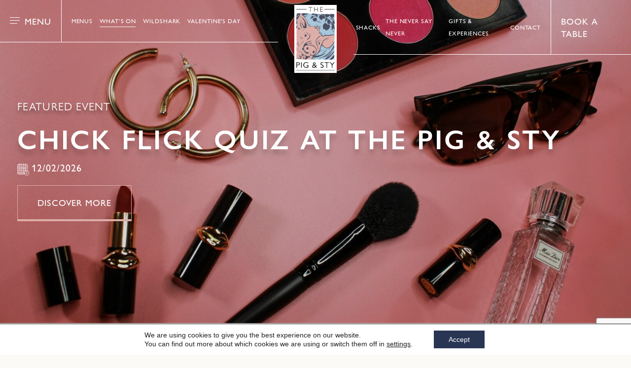

--- FILE ---
content_type: text/html; charset=UTF-8
request_url: https://elitepubs.com/venue/the-pig-and-sty/whats-on/
body_size: 17916
content:
<!doctype html>
<!--[if lt IE 7]><html lang="en-US" class="no-js lt-ie9 lt-ie8 lt-ie7"><![endif]-->
<!--[if (IE 7)&!(IEMobile)]><html lang="en-US" class="no-js lt-ie9 lt-ie8"><![endif]-->
<!--[if (IE 8)&!(IEMobile)]><html lang="en-US" class="no-js lt-ie9"><![endif]-->
<!--[if gt IE 8]><!-->
<html lang="en-US"><!--<![endif]-->

<head>
    <meta charset="utf-8">

        <meta http-equiv="X-UA-Compatible" content="IE=edge">

    <title>What&#039;s On - Elite Pubs</title>

        <meta name="HandheldFriendly" content="True">
    <meta name="MobileOptimized" content="320">
    <meta name="viewport" content="width=device-width, initial-scale=1"/>

    <link rel="apple-touch-icon" sizes="180x180"
          href="/wp-content/themes/elite-pubs/library/images/favicons/apple-touch-icon.png">
    <link rel="icon" type="image/png" sizes="32x32"
          href="/wp-content/themes/elite-pubs/library/images/favicons/favicon-32x32.png">
    <link rel="icon" type="image/png" sizes="16x16"
          href="/wp-content/themes/elite-pubs/library/images/favicons/favicon-16x16.png">
    <link rel="manifest" href="/wp-content/themes/elite-pubs/library/images/favicons/site.webmanifest">
    <link rel="mask-icon" href="/wp-content/themes/elite-pubs/library/images/favicons/safari-pinned-tab.svg"
          color="#5bbad5">
    <link rel="shortcut icon" href="/wp-content/themes/elite-pubs/library/images/favicons/favicon.ico">
    <meta name="msapplication-TileColor" content="#283553">
    <meta name="msapplication-config" content="/wp-content/themes/elite-pubs/library/images/favicons/browserconfig.xml">
    <meta name="theme-color" content="#ffffff">

    <link rel="pingback" href="https://elitepubs.com/xmlrpc.php">

                        <!-- Google Tag Manager -->
                    <script>(function(w,d,s,l,i){w[l]=w[l]||[];w[l].push({'gtm.start':
                    new Date().getTime(),event:'gtm.js'});var f=d.getElementsByTagName(s)[0],
                    j=d.createElement(s),dl=l!='dataLayer'?'&l='+l:'';j.async=true;j.src=
                    'https://www.googletagmanager.com/gtm.js?id='+i+dl;f.parentNode.insertBefore(j,f);
                    })(window,document,'script','dataLayer','GTM-N3QQM76');</script>
                    <!-- End Google Tag Manager -->
                <meta name='robots' content='index, follow, max-image-preview:large, max-snippet:-1, max-video-preview:-1' />

	<!-- This site is optimized with the Yoast SEO plugin v26.8 - https://yoast.com/product/yoast-seo-wordpress/ -->
	<title>What&#039;s On - Elite Pubs</title>
	<meta name="description" content="Take a look at the events we&#039;re holding in the future from comedy nights and quizzes to live music and more!" />
	<link rel="canonical" href="https://elitepubs.com/venue/the-pig-and-sty/whats-on/" />
	<meta property="og:locale" content="en_US" />
	<meta property="og:type" content="article" />
	<meta property="og:title" content="What&#039;s On - Elite Pubs" />
	<meta property="og:description" content="Take a look at the events we&#039;re holding in the future from comedy nights and quizzes to live music and more!" />
	<meta property="og:url" content="https://elitepubs.com/venue/the-pig-and-sty/whats-on/" />
	<meta property="og:site_name" content="Elite Pubs" />
	<meta property="article:modified_time" content="2026-01-06T12:48:52+00:00" />
	<meta name="twitter:card" content="summary_large_image" />
	<meta name="twitter:description" content="Take a look at the events we&#039;re holding in the future from comedy nights and quizzes to live music and more!" />
	<meta name="twitter:label1" content="Est. reading time" />
	<meta name="twitter:data1" content="2 minutes" />
	<script type="application/ld+json" class="yoast-schema-graph">{"@context":"https://schema.org","@graph":[{"@type":"WebPage","@id":"https://elitepubs.com/venue/the-pig-and-sty/whats-on/","url":"https://elitepubs.com/venue/the-pig-and-sty/whats-on/","name":"What's On - Elite Pubs","isPartOf":{"@id":"https://elitepubs.com/#website"},"datePublished":"2022-02-04T16:29:04+00:00","dateModified":"2026-01-06T12:48:52+00:00","description":"Take a look at the events we're holding in the future from comedy nights and quizzes to live music and more!","breadcrumb":{"@id":"https://elitepubs.com/venue/the-pig-and-sty/whats-on/#breadcrumb"},"inLanguage":"en-US","potentialAction":[{"@type":"ReadAction","target":["https://elitepubs.com/venue/the-pig-and-sty/whats-on/"]}]},{"@type":"BreadcrumbList","@id":"https://elitepubs.com/venue/the-pig-and-sty/whats-on/#breadcrumb","itemListElement":[{"@type":"ListItem","position":1,"name":"Home","item":"https://elitepubs.com/"},{"@type":"ListItem","position":2,"name":"Venues","item":"https://elitepubs.com/venue/"},{"@type":"ListItem","position":3,"name":"The Pig &#038; Sty","item":"https://elitepubs.com/venue/the-pig-and-sty/"},{"@type":"ListItem","position":4,"name":"What&#8217;s On"}]},{"@type":"WebSite","@id":"https://elitepubs.com/#website","url":"https://elitepubs.com/","name":"Elite Pubs","description":"Just another WordPress site","potentialAction":[{"@type":"SearchAction","target":{"@type":"EntryPoint","urlTemplate":"https://elitepubs.com/?s={search_term_string}"},"query-input":{"@type":"PropertyValueSpecification","valueRequired":true,"valueName":"search_term_string"}}],"inLanguage":"en-US"}]}</script>
	<!-- / Yoast SEO plugin. -->


<link rel="alternate" type="application/rss+xml" title="Elite Pubs &raquo; Feed" href="https://elitepubs.com/feed/" />
<link rel="alternate" type="application/rss+xml" title="Elite Pubs &raquo; Comments Feed" href="https://elitepubs.com/comments/feed/" />
<link rel="alternate" title="oEmbed (JSON)" type="application/json+oembed" href="https://elitepubs.com/wp-json/oembed/1.0/embed?url=https%3A%2F%2Felitepubs.com%2Fvenue%2Fthe-pig-and-sty%2Fwhats-on%2F" />
<link rel="alternate" title="oEmbed (XML)" type="text/xml+oembed" href="https://elitepubs.com/wp-json/oembed/1.0/embed?url=https%3A%2F%2Felitepubs.com%2Fvenue%2Fthe-pig-and-sty%2Fwhats-on%2F&#038;format=xml" />
		<style>
			.lazyload,
			.lazyloading {
				max-width: 100%;
			}
		</style>
		<style id='wp-img-auto-sizes-contain-inline-css' type='text/css'>
img:is([sizes=auto i],[sizes^="auto," i]){contain-intrinsic-size:3000px 1500px}
/*# sourceURL=wp-img-auto-sizes-contain-inline-css */
</style>
<link rel='stylesheet' id='sbi_styles-css' href='https://elitepubs.com/wp-content/plugins/instagram-feed/css/sbi-styles.min.css?ver=1769191839' type='text/css' media='all' />
<style id='wp-block-library-inline-css' type='text/css'>
:root{--wp-block-synced-color:#7a00df;--wp-block-synced-color--rgb:122,0,223;--wp-bound-block-color:var(--wp-block-synced-color);--wp-editor-canvas-background:#ddd;--wp-admin-theme-color:#007cba;--wp-admin-theme-color--rgb:0,124,186;--wp-admin-theme-color-darker-10:#006ba1;--wp-admin-theme-color-darker-10--rgb:0,107,160.5;--wp-admin-theme-color-darker-20:#005a87;--wp-admin-theme-color-darker-20--rgb:0,90,135;--wp-admin-border-width-focus:2px}@media (min-resolution:192dpi){:root{--wp-admin-border-width-focus:1.5px}}.wp-element-button{cursor:pointer}:root .has-very-light-gray-background-color{background-color:#eee}:root .has-very-dark-gray-background-color{background-color:#313131}:root .has-very-light-gray-color{color:#eee}:root .has-very-dark-gray-color{color:#313131}:root .has-vivid-green-cyan-to-vivid-cyan-blue-gradient-background{background:linear-gradient(135deg,#00d084,#0693e3)}:root .has-purple-crush-gradient-background{background:linear-gradient(135deg,#34e2e4,#4721fb 50%,#ab1dfe)}:root .has-hazy-dawn-gradient-background{background:linear-gradient(135deg,#faaca8,#dad0ec)}:root .has-subdued-olive-gradient-background{background:linear-gradient(135deg,#fafae1,#67a671)}:root .has-atomic-cream-gradient-background{background:linear-gradient(135deg,#fdd79a,#004a59)}:root .has-nightshade-gradient-background{background:linear-gradient(135deg,#330968,#31cdcf)}:root .has-midnight-gradient-background{background:linear-gradient(135deg,#020381,#2874fc)}:root{--wp--preset--font-size--normal:16px;--wp--preset--font-size--huge:42px}.has-regular-font-size{font-size:1em}.has-larger-font-size{font-size:2.625em}.has-normal-font-size{font-size:var(--wp--preset--font-size--normal)}.has-huge-font-size{font-size:var(--wp--preset--font-size--huge)}.has-text-align-center{text-align:center}.has-text-align-left{text-align:left}.has-text-align-right{text-align:right}.has-fit-text{white-space:nowrap!important}#end-resizable-editor-section{display:none}.aligncenter{clear:both}.items-justified-left{justify-content:flex-start}.items-justified-center{justify-content:center}.items-justified-right{justify-content:flex-end}.items-justified-space-between{justify-content:space-between}.screen-reader-text{border:0;clip-path:inset(50%);height:1px;margin:-1px;overflow:hidden;padding:0;position:absolute;width:1px;word-wrap:normal!important}.screen-reader-text:focus{background-color:#ddd;clip-path:none;color:#444;display:block;font-size:1em;height:auto;left:5px;line-height:normal;padding:15px 23px 14px;text-decoration:none;top:5px;width:auto;z-index:100000}html :where(.has-border-color){border-style:solid}html :where([style*=border-top-color]){border-top-style:solid}html :where([style*=border-right-color]){border-right-style:solid}html :where([style*=border-bottom-color]){border-bottom-style:solid}html :where([style*=border-left-color]){border-left-style:solid}html :where([style*=border-width]){border-style:solid}html :where([style*=border-top-width]){border-top-style:solid}html :where([style*=border-right-width]){border-right-style:solid}html :where([style*=border-bottom-width]){border-bottom-style:solid}html :where([style*=border-left-width]){border-left-style:solid}html :where(img[class*=wp-image-]){height:auto;max-width:100%}:where(figure){margin:0 0 1em}html :where(.is-position-sticky){--wp-admin--admin-bar--position-offset:var(--wp-admin--admin-bar--height,0px)}@media screen and (max-width:600px){html :where(.is-position-sticky){--wp-admin--admin-bar--position-offset:0px}}

/*# sourceURL=wp-block-library-inline-css */
</style><style id='global-styles-inline-css' type='text/css'>
:root{--wp--preset--aspect-ratio--square: 1;--wp--preset--aspect-ratio--4-3: 4/3;--wp--preset--aspect-ratio--3-4: 3/4;--wp--preset--aspect-ratio--3-2: 3/2;--wp--preset--aspect-ratio--2-3: 2/3;--wp--preset--aspect-ratio--16-9: 16/9;--wp--preset--aspect-ratio--9-16: 9/16;--wp--preset--color--black: #000000;--wp--preset--color--cyan-bluish-gray: #abb8c3;--wp--preset--color--white: #ffffff;--wp--preset--color--pale-pink: #f78da7;--wp--preset--color--vivid-red: #cf2e2e;--wp--preset--color--luminous-vivid-orange: #ff6900;--wp--preset--color--luminous-vivid-amber: #fcb900;--wp--preset--color--light-green-cyan: #7bdcb5;--wp--preset--color--vivid-green-cyan: #00d084;--wp--preset--color--pale-cyan-blue: #8ed1fc;--wp--preset--color--vivid-cyan-blue: #0693e3;--wp--preset--color--vivid-purple: #9b51e0;--wp--preset--gradient--vivid-cyan-blue-to-vivid-purple: linear-gradient(135deg,rgb(6,147,227) 0%,rgb(155,81,224) 100%);--wp--preset--gradient--light-green-cyan-to-vivid-green-cyan: linear-gradient(135deg,rgb(122,220,180) 0%,rgb(0,208,130) 100%);--wp--preset--gradient--luminous-vivid-amber-to-luminous-vivid-orange: linear-gradient(135deg,rgb(252,185,0) 0%,rgb(255,105,0) 100%);--wp--preset--gradient--luminous-vivid-orange-to-vivid-red: linear-gradient(135deg,rgb(255,105,0) 0%,rgb(207,46,46) 100%);--wp--preset--gradient--very-light-gray-to-cyan-bluish-gray: linear-gradient(135deg,rgb(238,238,238) 0%,rgb(169,184,195) 100%);--wp--preset--gradient--cool-to-warm-spectrum: linear-gradient(135deg,rgb(74,234,220) 0%,rgb(151,120,209) 20%,rgb(207,42,186) 40%,rgb(238,44,130) 60%,rgb(251,105,98) 80%,rgb(254,248,76) 100%);--wp--preset--gradient--blush-light-purple: linear-gradient(135deg,rgb(255,206,236) 0%,rgb(152,150,240) 100%);--wp--preset--gradient--blush-bordeaux: linear-gradient(135deg,rgb(254,205,165) 0%,rgb(254,45,45) 50%,rgb(107,0,62) 100%);--wp--preset--gradient--luminous-dusk: linear-gradient(135deg,rgb(255,203,112) 0%,rgb(199,81,192) 50%,rgb(65,88,208) 100%);--wp--preset--gradient--pale-ocean: linear-gradient(135deg,rgb(255,245,203) 0%,rgb(182,227,212) 50%,rgb(51,167,181) 100%);--wp--preset--gradient--electric-grass: linear-gradient(135deg,rgb(202,248,128) 0%,rgb(113,206,126) 100%);--wp--preset--gradient--midnight: linear-gradient(135deg,rgb(2,3,129) 0%,rgb(40,116,252) 100%);--wp--preset--font-size--small: 13px;--wp--preset--font-size--medium: 20px;--wp--preset--font-size--large: 36px;--wp--preset--font-size--x-large: 42px;--wp--preset--spacing--20: 0.44rem;--wp--preset--spacing--30: 0.67rem;--wp--preset--spacing--40: 1rem;--wp--preset--spacing--50: 1.5rem;--wp--preset--spacing--60: 2.25rem;--wp--preset--spacing--70: 3.38rem;--wp--preset--spacing--80: 5.06rem;--wp--preset--shadow--natural: 6px 6px 9px rgba(0, 0, 0, 0.2);--wp--preset--shadow--deep: 12px 12px 50px rgba(0, 0, 0, 0.4);--wp--preset--shadow--sharp: 6px 6px 0px rgba(0, 0, 0, 0.2);--wp--preset--shadow--outlined: 6px 6px 0px -3px rgb(255, 255, 255), 6px 6px rgb(0, 0, 0);--wp--preset--shadow--crisp: 6px 6px 0px rgb(0, 0, 0);}:where(.is-layout-flex){gap: 0.5em;}:where(.is-layout-grid){gap: 0.5em;}body .is-layout-flex{display: flex;}.is-layout-flex{flex-wrap: wrap;align-items: center;}.is-layout-flex > :is(*, div){margin: 0;}body .is-layout-grid{display: grid;}.is-layout-grid > :is(*, div){margin: 0;}:where(.wp-block-columns.is-layout-flex){gap: 2em;}:where(.wp-block-columns.is-layout-grid){gap: 2em;}:where(.wp-block-post-template.is-layout-flex){gap: 1.25em;}:where(.wp-block-post-template.is-layout-grid){gap: 1.25em;}.has-black-color{color: var(--wp--preset--color--black) !important;}.has-cyan-bluish-gray-color{color: var(--wp--preset--color--cyan-bluish-gray) !important;}.has-white-color{color: var(--wp--preset--color--white) !important;}.has-pale-pink-color{color: var(--wp--preset--color--pale-pink) !important;}.has-vivid-red-color{color: var(--wp--preset--color--vivid-red) !important;}.has-luminous-vivid-orange-color{color: var(--wp--preset--color--luminous-vivid-orange) !important;}.has-luminous-vivid-amber-color{color: var(--wp--preset--color--luminous-vivid-amber) !important;}.has-light-green-cyan-color{color: var(--wp--preset--color--light-green-cyan) !important;}.has-vivid-green-cyan-color{color: var(--wp--preset--color--vivid-green-cyan) !important;}.has-pale-cyan-blue-color{color: var(--wp--preset--color--pale-cyan-blue) !important;}.has-vivid-cyan-blue-color{color: var(--wp--preset--color--vivid-cyan-blue) !important;}.has-vivid-purple-color{color: var(--wp--preset--color--vivid-purple) !important;}.has-black-background-color{background-color: var(--wp--preset--color--black) !important;}.has-cyan-bluish-gray-background-color{background-color: var(--wp--preset--color--cyan-bluish-gray) !important;}.has-white-background-color{background-color: var(--wp--preset--color--white) !important;}.has-pale-pink-background-color{background-color: var(--wp--preset--color--pale-pink) !important;}.has-vivid-red-background-color{background-color: var(--wp--preset--color--vivid-red) !important;}.has-luminous-vivid-orange-background-color{background-color: var(--wp--preset--color--luminous-vivid-orange) !important;}.has-luminous-vivid-amber-background-color{background-color: var(--wp--preset--color--luminous-vivid-amber) !important;}.has-light-green-cyan-background-color{background-color: var(--wp--preset--color--light-green-cyan) !important;}.has-vivid-green-cyan-background-color{background-color: var(--wp--preset--color--vivid-green-cyan) !important;}.has-pale-cyan-blue-background-color{background-color: var(--wp--preset--color--pale-cyan-blue) !important;}.has-vivid-cyan-blue-background-color{background-color: var(--wp--preset--color--vivid-cyan-blue) !important;}.has-vivid-purple-background-color{background-color: var(--wp--preset--color--vivid-purple) !important;}.has-black-border-color{border-color: var(--wp--preset--color--black) !important;}.has-cyan-bluish-gray-border-color{border-color: var(--wp--preset--color--cyan-bluish-gray) !important;}.has-white-border-color{border-color: var(--wp--preset--color--white) !important;}.has-pale-pink-border-color{border-color: var(--wp--preset--color--pale-pink) !important;}.has-vivid-red-border-color{border-color: var(--wp--preset--color--vivid-red) !important;}.has-luminous-vivid-orange-border-color{border-color: var(--wp--preset--color--luminous-vivid-orange) !important;}.has-luminous-vivid-amber-border-color{border-color: var(--wp--preset--color--luminous-vivid-amber) !important;}.has-light-green-cyan-border-color{border-color: var(--wp--preset--color--light-green-cyan) !important;}.has-vivid-green-cyan-border-color{border-color: var(--wp--preset--color--vivid-green-cyan) !important;}.has-pale-cyan-blue-border-color{border-color: var(--wp--preset--color--pale-cyan-blue) !important;}.has-vivid-cyan-blue-border-color{border-color: var(--wp--preset--color--vivid-cyan-blue) !important;}.has-vivid-purple-border-color{border-color: var(--wp--preset--color--vivid-purple) !important;}.has-vivid-cyan-blue-to-vivid-purple-gradient-background{background: var(--wp--preset--gradient--vivid-cyan-blue-to-vivid-purple) !important;}.has-light-green-cyan-to-vivid-green-cyan-gradient-background{background: var(--wp--preset--gradient--light-green-cyan-to-vivid-green-cyan) !important;}.has-luminous-vivid-amber-to-luminous-vivid-orange-gradient-background{background: var(--wp--preset--gradient--luminous-vivid-amber-to-luminous-vivid-orange) !important;}.has-luminous-vivid-orange-to-vivid-red-gradient-background{background: var(--wp--preset--gradient--luminous-vivid-orange-to-vivid-red) !important;}.has-very-light-gray-to-cyan-bluish-gray-gradient-background{background: var(--wp--preset--gradient--very-light-gray-to-cyan-bluish-gray) !important;}.has-cool-to-warm-spectrum-gradient-background{background: var(--wp--preset--gradient--cool-to-warm-spectrum) !important;}.has-blush-light-purple-gradient-background{background: var(--wp--preset--gradient--blush-light-purple) !important;}.has-blush-bordeaux-gradient-background{background: var(--wp--preset--gradient--blush-bordeaux) !important;}.has-luminous-dusk-gradient-background{background: var(--wp--preset--gradient--luminous-dusk) !important;}.has-pale-ocean-gradient-background{background: var(--wp--preset--gradient--pale-ocean) !important;}.has-electric-grass-gradient-background{background: var(--wp--preset--gradient--electric-grass) !important;}.has-midnight-gradient-background{background: var(--wp--preset--gradient--midnight) !important;}.has-small-font-size{font-size: var(--wp--preset--font-size--small) !important;}.has-medium-font-size{font-size: var(--wp--preset--font-size--medium) !important;}.has-large-font-size{font-size: var(--wp--preset--font-size--large) !important;}.has-x-large-font-size{font-size: var(--wp--preset--font-size--x-large) !important;}
/*# sourceURL=global-styles-inline-css */
</style>

<style id='classic-theme-styles-inline-css' type='text/css'>
/*! This file is auto-generated */
.wp-block-button__link{color:#fff;background-color:#32373c;border-radius:9999px;box-shadow:none;text-decoration:none;padding:calc(.667em + 2px) calc(1.333em + 2px);font-size:1.125em}.wp-block-file__button{background:#32373c;color:#fff;text-decoration:none}
/*# sourceURL=/wp-includes/css/classic-themes.min.css */
</style>
<link rel='stylesheet' id='wp-components-css' href='https://elitepubs.com/wp-includes/css/dist/components/style.min.css?ver=1769191839' type='text/css' media='all' />
<link rel='stylesheet' id='wp-preferences-css' href='https://elitepubs.com/wp-includes/css/dist/preferences/style.min.css?ver=1769191839' type='text/css' media='all' />
<link rel='stylesheet' id='wp-block-editor-css' href='https://elitepubs.com/wp-includes/css/dist/block-editor/style.min.css?ver=1769191839' type='text/css' media='all' />
<link rel='stylesheet' id='popup-maker-block-library-style-css' href='https://elitepubs.com/wp-content/plugins/popup-maker/dist/packages/block-library-style.css?ver=1769191839' type='text/css' media='all' />
<link rel='stylesheet' id='contact-form-7-css' href='https://elitepubs.com/wp-content/plugins/contact-form-7/includes/css/styles.css?ver=1769191839' type='text/css' media='all' />
<link rel='stylesheet' id='main-css' href='https://elitepubs.com/wp-content/themes/elite-pubs/library/dist/css/style.min.css?ver=1769191839' type='text/css' media='all' />
<link rel='stylesheet' id='moove_gdpr_frontend-css' href='https://elitepubs.com/wp-content/plugins/gdpr-cookie-compliance/dist/styles/gdpr-main-nf.css?ver=1769191839' type='text/css' media='all' />
<style id='moove_gdpr_frontend-inline-css' type='text/css'>
				#moove_gdpr_cookie_modal .moove-gdpr-modal-content .moove-gdpr-tab-main h3.tab-title, 
				#moove_gdpr_cookie_modal .moove-gdpr-modal-content .moove-gdpr-tab-main span.tab-title,
				#moove_gdpr_cookie_modal .moove-gdpr-modal-content .moove-gdpr-modal-left-content #moove-gdpr-menu li a, 
				#moove_gdpr_cookie_modal .moove-gdpr-modal-content .moove-gdpr-modal-left-content #moove-gdpr-menu li button,
				#moove_gdpr_cookie_modal .moove-gdpr-modal-content .moove-gdpr-modal-left-content .moove-gdpr-branding-cnt a,
				#moove_gdpr_cookie_modal .moove-gdpr-modal-content .moove-gdpr-modal-footer-content .moove-gdpr-button-holder a.mgbutton, 
				#moove_gdpr_cookie_modal .moove-gdpr-modal-content .moove-gdpr-modal-footer-content .moove-gdpr-button-holder button.mgbutton,
				#moove_gdpr_cookie_modal .cookie-switch .cookie-slider:after, 
				#moove_gdpr_cookie_modal .cookie-switch .slider:after, 
				#moove_gdpr_cookie_modal .switch .cookie-slider:after, 
				#moove_gdpr_cookie_modal .switch .slider:after,
				#moove_gdpr_cookie_info_bar .moove-gdpr-info-bar-container .moove-gdpr-info-bar-content p, 
				#moove_gdpr_cookie_info_bar .moove-gdpr-info-bar-container .moove-gdpr-info-bar-content p a,
				#moove_gdpr_cookie_info_bar .moove-gdpr-info-bar-container .moove-gdpr-info-bar-content a.mgbutton, 
				#moove_gdpr_cookie_info_bar .moove-gdpr-info-bar-container .moove-gdpr-info-bar-content button.mgbutton,
				#moove_gdpr_cookie_modal .moove-gdpr-modal-content .moove-gdpr-tab-main .moove-gdpr-tab-main-content h1, 
				#moove_gdpr_cookie_modal .moove-gdpr-modal-content .moove-gdpr-tab-main .moove-gdpr-tab-main-content h2, 
				#moove_gdpr_cookie_modal .moove-gdpr-modal-content .moove-gdpr-tab-main .moove-gdpr-tab-main-content h3, 
				#moove_gdpr_cookie_modal .moove-gdpr-modal-content .moove-gdpr-tab-main .moove-gdpr-tab-main-content h4, 
				#moove_gdpr_cookie_modal .moove-gdpr-modal-content .moove-gdpr-tab-main .moove-gdpr-tab-main-content h5, 
				#moove_gdpr_cookie_modal .moove-gdpr-modal-content .moove-gdpr-tab-main .moove-gdpr-tab-main-content h6,
				#moove_gdpr_cookie_modal .moove-gdpr-modal-content.moove_gdpr_modal_theme_v2 .moove-gdpr-modal-title .tab-title,
				#moove_gdpr_cookie_modal .moove-gdpr-modal-content.moove_gdpr_modal_theme_v2 .moove-gdpr-tab-main h3.tab-title, 
				#moove_gdpr_cookie_modal .moove-gdpr-modal-content.moove_gdpr_modal_theme_v2 .moove-gdpr-tab-main span.tab-title,
				#moove_gdpr_cookie_modal .moove-gdpr-modal-content.moove_gdpr_modal_theme_v2 .moove-gdpr-branding-cnt a {
					font-weight: inherit				}
			#moove_gdpr_cookie_modal,#moove_gdpr_cookie_info_bar,.gdpr_cookie_settings_shortcode_content{font-family:&#039;Gill Sans Nova Book&#039;,sans-serif}#moove_gdpr_save_popup_settings_button{background-color:#373737;color:#fff}#moove_gdpr_save_popup_settings_button:hover{background-color:#000}#moove_gdpr_cookie_info_bar .moove-gdpr-info-bar-container .moove-gdpr-info-bar-content a.mgbutton,#moove_gdpr_cookie_info_bar .moove-gdpr-info-bar-container .moove-gdpr-info-bar-content button.mgbutton{background-color:#283553}#moove_gdpr_cookie_modal .moove-gdpr-modal-content .moove-gdpr-modal-footer-content .moove-gdpr-button-holder a.mgbutton,#moove_gdpr_cookie_modal .moove-gdpr-modal-content .moove-gdpr-modal-footer-content .moove-gdpr-button-holder button.mgbutton,.gdpr_cookie_settings_shortcode_content .gdpr-shr-button.button-green{background-color:#283553;border-color:#283553}#moove_gdpr_cookie_modal .moove-gdpr-modal-content .moove-gdpr-modal-footer-content .moove-gdpr-button-holder a.mgbutton:hover,#moove_gdpr_cookie_modal .moove-gdpr-modal-content .moove-gdpr-modal-footer-content .moove-gdpr-button-holder button.mgbutton:hover,.gdpr_cookie_settings_shortcode_content .gdpr-shr-button.button-green:hover{background-color:#fff;color:#283553}#moove_gdpr_cookie_modal .moove-gdpr-modal-content .moove-gdpr-modal-close i,#moove_gdpr_cookie_modal .moove-gdpr-modal-content .moove-gdpr-modal-close span.gdpr-icon{background-color:#283553;border:1px solid #283553}#moove_gdpr_cookie_info_bar span.moove-gdpr-infobar-allow-all.focus-g,#moove_gdpr_cookie_info_bar span.moove-gdpr-infobar-allow-all:focus,#moove_gdpr_cookie_info_bar button.moove-gdpr-infobar-allow-all.focus-g,#moove_gdpr_cookie_info_bar button.moove-gdpr-infobar-allow-all:focus,#moove_gdpr_cookie_info_bar span.moove-gdpr-infobar-reject-btn.focus-g,#moove_gdpr_cookie_info_bar span.moove-gdpr-infobar-reject-btn:focus,#moove_gdpr_cookie_info_bar button.moove-gdpr-infobar-reject-btn.focus-g,#moove_gdpr_cookie_info_bar button.moove-gdpr-infobar-reject-btn:focus,#moove_gdpr_cookie_info_bar span.change-settings-button.focus-g,#moove_gdpr_cookie_info_bar span.change-settings-button:focus,#moove_gdpr_cookie_info_bar button.change-settings-button.focus-g,#moove_gdpr_cookie_info_bar button.change-settings-button:focus{-webkit-box-shadow:0 0 1px 3px #283553;-moz-box-shadow:0 0 1px 3px #283553;box-shadow:0 0 1px 3px #283553}#moove_gdpr_cookie_modal .moove-gdpr-modal-content .moove-gdpr-modal-close i:hover,#moove_gdpr_cookie_modal .moove-gdpr-modal-content .moove-gdpr-modal-close span.gdpr-icon:hover,#moove_gdpr_cookie_info_bar span[data-href]>u.change-settings-button{color:#283553}#moove_gdpr_cookie_modal .moove-gdpr-modal-content .moove-gdpr-modal-left-content #moove-gdpr-menu li.menu-item-selected a span.gdpr-icon,#moove_gdpr_cookie_modal .moove-gdpr-modal-content .moove-gdpr-modal-left-content #moove-gdpr-menu li.menu-item-selected button span.gdpr-icon{color:inherit}#moove_gdpr_cookie_modal .moove-gdpr-modal-content .moove-gdpr-modal-left-content #moove-gdpr-menu li a span.gdpr-icon,#moove_gdpr_cookie_modal .moove-gdpr-modal-content .moove-gdpr-modal-left-content #moove-gdpr-menu li button span.gdpr-icon{color:inherit}#moove_gdpr_cookie_modal .gdpr-acc-link{line-height:0;font-size:0;color:transparent;position:absolute}#moove_gdpr_cookie_modal .moove-gdpr-modal-content .moove-gdpr-modal-close:hover i,#moove_gdpr_cookie_modal .moove-gdpr-modal-content .moove-gdpr-modal-left-content #moove-gdpr-menu li a,#moove_gdpr_cookie_modal .moove-gdpr-modal-content .moove-gdpr-modal-left-content #moove-gdpr-menu li button,#moove_gdpr_cookie_modal .moove-gdpr-modal-content .moove-gdpr-modal-left-content #moove-gdpr-menu li button i,#moove_gdpr_cookie_modal .moove-gdpr-modal-content .moove-gdpr-modal-left-content #moove-gdpr-menu li a i,#moove_gdpr_cookie_modal .moove-gdpr-modal-content .moove-gdpr-tab-main .moove-gdpr-tab-main-content a:hover,#moove_gdpr_cookie_info_bar.moove-gdpr-dark-scheme .moove-gdpr-info-bar-container .moove-gdpr-info-bar-content a.mgbutton:hover,#moove_gdpr_cookie_info_bar.moove-gdpr-dark-scheme .moove-gdpr-info-bar-container .moove-gdpr-info-bar-content button.mgbutton:hover,#moove_gdpr_cookie_info_bar.moove-gdpr-dark-scheme .moove-gdpr-info-bar-container .moove-gdpr-info-bar-content a:hover,#moove_gdpr_cookie_info_bar.moove-gdpr-dark-scheme .moove-gdpr-info-bar-container .moove-gdpr-info-bar-content button:hover,#moove_gdpr_cookie_info_bar.moove-gdpr-dark-scheme .moove-gdpr-info-bar-container .moove-gdpr-info-bar-content span.change-settings-button:hover,#moove_gdpr_cookie_info_bar.moove-gdpr-dark-scheme .moove-gdpr-info-bar-container .moove-gdpr-info-bar-content button.change-settings-button:hover,#moove_gdpr_cookie_info_bar.moove-gdpr-dark-scheme .moove-gdpr-info-bar-container .moove-gdpr-info-bar-content u.change-settings-button:hover,#moove_gdpr_cookie_info_bar span[data-href]>u.change-settings-button,#moove_gdpr_cookie_info_bar.moove-gdpr-dark-scheme .moove-gdpr-info-bar-container .moove-gdpr-info-bar-content a.mgbutton.focus-g,#moove_gdpr_cookie_info_bar.moove-gdpr-dark-scheme .moove-gdpr-info-bar-container .moove-gdpr-info-bar-content button.mgbutton.focus-g,#moove_gdpr_cookie_info_bar.moove-gdpr-dark-scheme .moove-gdpr-info-bar-container .moove-gdpr-info-bar-content a.focus-g,#moove_gdpr_cookie_info_bar.moove-gdpr-dark-scheme .moove-gdpr-info-bar-container .moove-gdpr-info-bar-content button.focus-g,#moove_gdpr_cookie_info_bar.moove-gdpr-dark-scheme .moove-gdpr-info-bar-container .moove-gdpr-info-bar-content a.mgbutton:focus,#moove_gdpr_cookie_info_bar.moove-gdpr-dark-scheme .moove-gdpr-info-bar-container .moove-gdpr-info-bar-content button.mgbutton:focus,#moove_gdpr_cookie_info_bar.moove-gdpr-dark-scheme .moove-gdpr-info-bar-container .moove-gdpr-info-bar-content a:focus,#moove_gdpr_cookie_info_bar.moove-gdpr-dark-scheme .moove-gdpr-info-bar-container .moove-gdpr-info-bar-content button:focus,#moove_gdpr_cookie_info_bar.moove-gdpr-dark-scheme .moove-gdpr-info-bar-container .moove-gdpr-info-bar-content span.change-settings-button.focus-g,span.change-settings-button:focus,button.change-settings-button.focus-g,button.change-settings-button:focus,#moove_gdpr_cookie_info_bar.moove-gdpr-dark-scheme .moove-gdpr-info-bar-container .moove-gdpr-info-bar-content u.change-settings-button.focus-g,#moove_gdpr_cookie_info_bar.moove-gdpr-dark-scheme .moove-gdpr-info-bar-container .moove-gdpr-info-bar-content u.change-settings-button:focus{color:#283553}#moove_gdpr_cookie_modal .moove-gdpr-branding.focus-g span,#moove_gdpr_cookie_modal .moove-gdpr-modal-content .moove-gdpr-tab-main a.focus-g,#moove_gdpr_cookie_modal .moove-gdpr-modal-content .moove-gdpr-tab-main .gdpr-cd-details-toggle.focus-g{color:#283553}#moove_gdpr_cookie_modal.gdpr_lightbox-hide{display:none}#moove_gdpr_cookie_info_bar .moove-gdpr-info-bar-container .moove-gdpr-info-bar-content a.mgbutton,#moove_gdpr_cookie_info_bar .moove-gdpr-info-bar-container .moove-gdpr-info-bar-content button.mgbutton,#moove_gdpr_cookie_modal .moove-gdpr-modal-content .moove-gdpr-modal-footer-content .moove-gdpr-button-holder a.mgbutton,#moove_gdpr_cookie_modal .moove-gdpr-modal-content .moove-gdpr-modal-footer-content .moove-gdpr-button-holder button.mgbutton,.gdpr-shr-button,#moove_gdpr_cookie_info_bar .moove-gdpr-infobar-close-btn{border-radius:0}
/*# sourceURL=moove_gdpr_frontend-inline-css */
</style>
<link rel="https://api.w.org/" href="https://elitepubs.com/wp-json/" /><link rel='shortlink' href='https://elitepubs.com/?p=1552' />
		<script type="text/javascript">
				(function(c,l,a,r,i,t,y){
					c[a]=c[a]||function(){(c[a].q=c[a].q||[]).push(arguments)};t=l.createElement(r);t.async=1;
					t.src="https://www.clarity.ms/tag/"+i+"?ref=wordpress";y=l.getElementsByTagName(r)[0];y.parentNode.insertBefore(t,y);
				})(window, document, "clarity", "script", "qq8l3bp12b");
		</script>
				<script>
			document.documentElement.className = document.documentElement.className.replace('no-js', 'js');
		</script>
				<style>
			.no-js img.lazyload {
				display: none;
			}

			figure.wp-block-image img.lazyloading {
				min-width: 150px;
			}

			.lazyload,
			.lazyloading {
				--smush-placeholder-width: 100px;
				--smush-placeholder-aspect-ratio: 1/1;
				width: var(--smush-image-width, var(--smush-placeholder-width)) !important;
				aspect-ratio: var(--smush-image-aspect-ratio, var(--smush-placeholder-aspect-ratio)) !important;
			}

						.lazyload, .lazyloading {
				opacity: 0;
			}

			.lazyloaded {
				opacity: 1;
				transition: opacity 400ms;
				transition-delay: 0ms;
			}

					</style>
		

    <!--<script src="https://unpkg.com/@barba/core"></script>-->
    <script src="https://cdn.jsdelivr.net/npm/@barba/core@2.9.7/dist/barba.umd.min.js"></script>

    <!-- Matomo -->
    <script>
    var _paq = window._paq = window._paq || [];
    /* tracker methods like "setCustomDimension" should be called before "trackPageView" */
    _paq.push(['trackPageView']);
    _paq.push(['enableLinkTracking']);
    (function() {
        var u="//stats.screenpilot.com/";
        _paq.push(['setTrackerUrl', u+'matomo.php']);
        _paq.push(['setSiteId', '27']);
        var d=document, g=d.createElement('script'), s=d.getElementsByTagName('script')[0];
        g.async=true; g.src=u+'matomo.js'; s.parentNode.insertBefore(g,s);
    })();
    </script>
    <!-- End Matomo Code -->
</head>


<body class="wp-singular venue-template-default single single-venue postid-1552 wp-theme-elite-pubs" data-barba="wrapper" data-colour-scheme="cs__the_pig_and_sty">
                    <!-- Google Tag Manager (noscript) -->
					<noscript><iframe data-src="https://www.googletagmanager.com/ns.html?id=GTM-N3QQM76"
					height="0" width="0" style="display:none;visibility:hidden" src="[data-uri]" class="lazyload" data-load-mode="1"></iframe></noscript>
					<!-- End Google Tag Manager (noscript) -->
                
<div class="js__barba-transition" data-colour-scheme="cs__the_pig_and_sty"></div>

<div id="container" data-barba="container" data-barba-namespace="default">
    
    <div id="js__body" 
        class="wp-singular venue-template-default single single-venue postid-1552 wp-theme-elite-pubs no-js  cs__the_pig_and_sty" 
        data-colour-scheme="cs__the_pig_and_sty">

        

<header class="header">
	<div class="inner-header row desktop-header">
		<div class="col | pr-0">
			<div class="nav-items nav-items__left">
				<div class="nav-item hamburger js__nav-popup">
					<div class="hamburger__animation">
						<div class="line top"></div>
						<div class="line middle"></div>
						<div class="line bottom"></div>
					</div>

					<p class="popup-closed-text">Menu</p>
					<p class="popup-open-text">Close</p>
				</div>

				<nav>                <ul id="menu-nav-bar-left" class="wp-nav wp-nav__left">
                    
                <li id="menu-item-1560" class="menu-item menu-item-1560"><a href="https://elitepubs.com/venue/the-pig-and-sty/menus/" title="Menus" target="">Menus</a></li>
            
                <li id="menu-item-1552" class="menu-item menu-item-1552 current-menu-item"><a href="https://elitepubs.com/venue/the-pig-and-sty/whats-on/" title="What’s On" target="">What’s On</a></li>
            
                <li id="menu-item-" class="menu-item menu-item-"><a href="https://wildsharkvineyard.co.uk/" title="Wildshark" target="">Wildshark</a></li>
            
                <li id="menu-item-76488" class="menu-item menu-item-76488"><a href="https://elitepubs.com/event/valentines-day/" title="Valentine's Day" target="">Valentine's Day</a></li>
                            </ul>
            </nav>
			</div>
		</div>

		<div class="col-auto | px-1">
			<div class="header-logo u__img-contain">
				
        <a href="https://elitepubs.com/venue/the-pig-and-sty/" title="Return to The Pig &#038; Sty">
            <img data-src="https://elitepubs.com/wp-content/uploads/2022/02/PG-Logo-White-BG.png" alt="Elite Pubs - What&#8217;s On" src="[data-uri]" class="lazyload" style="--smush-placeholder-width: 2020px; --smush-placeholder-aspect-ratio: 2020/3208;" />
        </a>

    			</div>
		</div>

		<div class="col | pl-0">
			<div class="nav-items nav-items__right">
				<nav>                <ul id="menu-nav-bar-right" class="wp-nav wp-nav__right">
                    
                <li id="menu-item-1558" class="menu-item menu-item-1558"><a href="https://elitepubs.com/venue/the-pig-and-sty/shacks/" title="SHACKS" target="">SHACKS</a></li>
            
                <li id="menu-item-69050" class="menu-item menu-item-69050"><a href="https://elitepubs.com/venue/the-never-say-never/" title="The Never Say Never" target="">The Never Say Never</a></li>
            
                <li id="menu-item-" class="menu-item menu-item-"><a href="https://wildsharkvineyard.co.uk/gifts-experiences/" title="Gifts & Experiences" target="_blank">Gifts & Experiences</a></li>
            
                <li id="menu-item-1556" class="menu-item menu-item-1556"><a href="https://elitepubs.com/venue/the-pig-and-sty/contact/" title="Contact" target="">Contact</a></li>
                            </ul>
            </nav>

				<div class="nav-item book-a-table js__booking-sidebar-trigger " data-booking-type="table">Book A Table</div>
			</div>
		</div>
	</div>

	<div class="inner-header row mobile-header">
		<div class="col-2 header-col header-logo-col">
			<div class="header-logo u__img-contain">
				
        <a href="https://elitepubs.com/venue/the-pig-and-sty/" title="Return to The Pig &#038; Sty">
            <img data-src="https://elitepubs.com/wp-content/uploads/2022/02/PG-Logo-White-BG.png" alt="Elite Pubs - What&#8217;s On" src="[data-uri]" class="lazyload" style="--smush-placeholder-width: 2020px; --smush-placeholder-aspect-ratio: 2020/3208;" />
        </a>

    			</div>
		</div>

		<div class="col-4 header-col">
								<div class="nav-item book-a-room js__booking-sidebar-trigger" data-booking-type="room">Book A Room</div>

						</div>

		<div class="col-4  header-col">
			<div class="nav-item book-a-table js__booking-sidebar-trigger " data-booking-type="table">Book A Table</div>
		</div>

		<div class="col-2 header-col">
			<div class="nav-item hamburger js__nav-popup">
				<div class="hamburger__animation">
					<div class="line top"></div>
					<div class="line middle"></div>
					<div class="line bottom"></div>
				</div>
			</div>
		</div>
	</div>
</header>


<div class="nav-popup">
	<div class="nav-popup__inner | d-flex flex-column justify-content-between">
		<div class="nav-poup__main | d-flex flex-column justify-content-center">
			<div class="row align-items-center">
				<div class="col-12">
					                <ul id="menu-main-nav" class="main-nav">
                    
                <li id="menu-item-167" class="menu-item menu-item-167"><a href="https://elitepubs.com/our-venues/" title="Sister pubs" target="_blank">Sister pubs</a></li>
            
                <li id="menu-item-76488" class="menu-item menu-item-76488"><a href="https://elitepubs.com/event/valentines-day/" title="Valentine's Day" target="">Valentine's Day</a></li>
            
                <li id="menu-item-54979" class="menu-item menu-item-54979"><a href="https://elitepubs.com/mothers-day-3/" title="Mother's Day" target="">Mother's Day</a></li>
            
                <li id="menu-item-" class="menu-item menu-item-"><a href="https://wildsharkvineyard.co.uk/shop/" title="Wildshark Wine" target="">Wildshark Wine</a></li>
            
                <li id="menu-item-1549" class="menu-item menu-item-1549"><a href="https://elitepubs.com/venue/the-pig-and-sty/takeaway/" title="Takeaway" target="">Takeaway</a></li>
            
                <li id="menu-item-60969" class="menu-item menu-item-60969"><a href="https://elitepubs.com/offers/" title="Offers" target="">Offers</a></li>
            
                <li id="menu-item-1560" class="menu-item menu-item-1560"><a href="https://elitepubs.com/venue/the-pig-and-sty/menus/" title="Menus" target="">Menus</a></li>
            
                <li id="menu-item-1558" class="menu-item menu-item-1558"><a href="https://elitepubs.com/venue/the-pig-and-sty/shacks/" title="Shacks" target="">Shacks</a></li>
            
                <li id="menu-item-1559" class="menu-item menu-item-1559"><a href="https://elitepubs.com/venue/the-pig-and-sty/private-dining/" title="Private Dining" target="">Private Dining</a></li>
            
                <li id="menu-item-" class="menu-item menu-item-"><a href="https://wildsharkvineyard.co.uk/gifts-experiences/" title="Gifts & Experiences" target="_blank">Gifts & Experiences</a></li>
            
                <li id="menu-item-1552" class="menu-item menu-item-1552 current-menu-item"><a href="https://elitepubs.com/venue/the-pig-and-sty/whats-on/" title="What’s On" target="">What’s On</a></li>
            
                <li id="menu-item-37345" class="menu-item menu-item-37345"><a href="https://elitepubs.com/venue/wildshark/" title="Wildshark Vineyard" target="">Wildshark Vineyard</a></li>
                            </ul>
            				</div>
			</div>
		</div>
		
		<div class="nav-popup__footer">
			                <ul id="menu-main-nav-lower" class="main-nav-lower">
                    
                <li id="menu-item-186" class="menu-item menu-item-186"><a href="https://elitepubs.com/blog/" title="Blog" target="_blank">Blog</a></li>
            
                <li id="menu-item-2336" class="menu-item menu-item-2336"><a href="https://elitepubs.com/careers/" title="Careers" target="_blank">Careers</a></li>
            
                <li id="menu-item-1556" class="menu-item menu-item-1556"><a href="https://elitepubs.com/venue/the-pig-and-sty/contact/" title="Contact" target="">Contact</a></li>
            
                <li id="menu-item-32614" class="menu-item menu-item-32614"><a href="https://elitepubs.com/venue/the-pig-and-sty/pub-walks/" title="Pub Walks" target="">Pub Walks</a></li>
                            </ul>
            
	
	<div class="social-links footer-social-links">
					<a href="https://www.instagram.com/the.pig.and.sty.bethersden/?hl=en" target="_blank" class="social-link social-link__instagram"><i class="fab fa-instagram" ></i></a>
		
					<a href="https://www.facebook.com/thepigandstybethersden" target="_blank" class="social-link social-link__facebook-f"><i class="fab fa-facebook-f" ></i></a>
		
					<a href="https://twitter.com/elite_pubs" target="_blank" class="social-link social-link__twitter"><i class="fab fa-twitter" ></i></a>
		
					<a href="https://tiktok.com/@elite.pubs" target="_blank" class="social-link social-link__tiktok"><i class="fab fa-tiktok" ></i></a>
		
					<a href="https://www.tripadvisor.co.uk/Restaurant_Review-g1876154-d17704104-Reviews-The_Pig_Sty-Bethersden_Kent_England.html" target="_blank" class="social-link social-link__tripadvisor"><img data-src="https://elitepubs.com/wp-content/themes/elite-pubs/library/images/tripadvisor.png" alt="TripAdvisor Logo" style="--smush-placeholder-width: 48px; --smush-placeholder-aspect-ratio: 48/48;max-height: 24px;"  src="[data-uri]" class="lazyload"></a>
		
	</div>

		</div>
	</div>
</div>
<main class="ignite-modules">
	<section class="m__hero module module__1 hero__size-medium m__hero--full-height-mobile">
            <ul class="hero__slides-wrapper">
                            <li class="hero__slide hero__type-event">
                                            <div class="hero__background">
                            <div class="hero-image u__img-cover">
                                <img data-src="https://elitepubs.com/wp-content/uploads/2026/01/nick-noel-fuEtUkDhbtA-unsplash-1024x696.jpg" data-srcset="https://elitepubs.com/wp-content/uploads/2026/01/nick-noel-fuEtUkDhbtA-unsplash-1024x696.jpg 1024w, https://elitepubs.com/wp-content/uploads/2026/01/nick-noel-fuEtUkDhbtA-unsplash-800x543.jpg 800w, https://elitepubs.com/wp-content/uploads/2026/01/nick-noel-fuEtUkDhbtA-unsplash-768x522.jpg 768w, https://elitepubs.com/wp-content/uploads/2026/01/nick-noel-fuEtUkDhbtA-unsplash-1536x1043.jpg 1536w, https://elitepubs.com/wp-content/uploads/2026/01/nick-noel-fuEtUkDhbtA-unsplash-2048x1391.jpg 2048w, https://elitepubs.com/wp-content/uploads/2026/01/nick-noel-fuEtUkDhbtA-unsplash-400x272.jpg 400w, https://elitepubs.com/wp-content/uploads/2026/01/nick-noel-fuEtUkDhbtA-unsplash-1200x815.jpg 1200w, https://elitepubs.com/wp-content/uploads/2026/01/nick-noel-fuEtUkDhbtA-unsplash-2000x1358.jpg 2000w" data-sizes="(max-width: 3200px) 100vw, 3200px" alt="" src="[data-uri]" class="lazyload" style="--smush-placeholder-width: 1024px; --smush-placeholder-aspect-ratio: 1024/696;" />                            </div>
                        </div>
                    
                    <div class="hero__content js__anim-hidden">
                        <div class="row align-items-center u__wrap justify-content-start text-left">
                            <div class="hero__content-inner col-12">
                                                                    <h2 class="hero__subheader u__txt-white">Featured Event</h2>
                                                                    <h1 class="hero__main-header u__txt-white">Chick Flick Quiz at The Pig &#038; Sty</h1>

                                    <div class="hero__icon u__img-contain">
                                        <img data-src="https://elitepubs.com/wp-content/themes/elite-pubs/library/images/hero-decoration__white.svg" alt="Decorative motif" src="[data-uri]" class="lazyload" />
                                    </div>
                                                                    <div class="hero__featured-details">
                                                                                    <p class="hero__times-text u__txt-white"><img data-src="https://elitepubs.com/wp-content/themes/elite-pubs/library/images/icon__calendar-white.svg" alt="Calendar Icon" src="[data-uri]" class="lazyload" />12/02/2026</p>
                                                                            </div>
                                <a href="https://elitepubs.com/event/chick-flick-quiz-at-the-pig-and-sty/?venue-id=1547" target="" class="button button__white hero__button"><span>Discover More</span></a>                            </div>
                        </div>

                                            </div>
                </li>
                    </ul>
    </section><section class="m__events-list module module__2 ">
	
	<div class="events-list__events">
		<div class="events-list__events-overlay js__filter-list-hide"></div>

		<div class="row u__wrap js__events-list-container js__anim-hidden">
										<div class="col-12 col-lg-4">
								
		<div class="e-card">
			<a href="https://elitepubs.com/event/chick-flick-quiz-at-the-pig-and-sty/?venue-id=1547" target="">
			<div class="e-card__image u__img-cover">
            	<img data-src="https://elitepubs.com/wp-content/uploads/2026/01/QUIZ-NIGHT-2026-01-06T110011.353-1024x1024.png" data-srcset="https://elitepubs.com/wp-content/uploads/2026/01/QUIZ-NIGHT-2026-01-06T110011.353-1024x1024.png 1024w, https://elitepubs.com/wp-content/uploads/2026/01/QUIZ-NIGHT-2026-01-06T110011.353-800x800.png 800w, https://elitepubs.com/wp-content/uploads/2026/01/QUIZ-NIGHT-2026-01-06T110011.353-150x150.png 150w, https://elitepubs.com/wp-content/uploads/2026/01/QUIZ-NIGHT-2026-01-06T110011.353-768x768.png 768w, https://elitepubs.com/wp-content/uploads/2026/01/QUIZ-NIGHT-2026-01-06T110011.353-400x400.png 400w, https://elitepubs.com/wp-content/uploads/2026/01/QUIZ-NIGHT-2026-01-06T110011.353-125x125.png 125w, https://elitepubs.com/wp-content/uploads/2026/01/QUIZ-NIGHT-2026-01-06T110011.353.png 1080w" data-sizes="(max-width: 3200px) 100vw, 3200px" alt="" src="[data-uri]" class="lazyload" style="--smush-placeholder-width: 1024px; --smush-placeholder-aspect-ratio: 1024/1024;" />			</div>

			<div class="e-card__content">
										<p class="e-card__title">Chick Flick Quiz at The Pig &#038; Sty</p>
											<div class="e-card__times e-card__times--#283553 | d-flex align-items-start">
							<div class="e-card__times-icon">
								
<svg xmlns="http://www.w3.org/2000/svg" width="23.564" height="23.564" viewBox="0 0 23.564 23.564">
  <g id="Calendar_icon_blue" data-name="Calendar icon blue" transform="translate(-2 -2)">
    <path id="Path_275" data-name="Path 275" d="M22.86,16.72V5.863a1.934,1.934,0,0,0-1.932-1.932h-.773V3.159a1.159,1.159,0,0,0-2.318,0v.773H15.907V3.159a1.159,1.159,0,1,0-2.318,0v.773H11.271V3.159a1.159,1.159,0,1,0-2.318,0v.773H7.022V3.159a1.159,1.159,0,0,0-2.318,0v.773H3.932A1.934,1.934,0,0,0,2,5.863V21.315a1.934,1.934,0,0,0,1.932,1.932H16.92a4.632,4.632,0,1,0,5.94-6.526ZM18.611,3.159a.386.386,0,1,1,.773,0V5.477a.386.386,0,1,1-.773,0Zm-4.249,0a.386.386,0,1,1,.773,0V5.477a.386.386,0,1,1-.773,0Zm-4.636,0a.386.386,0,1,1,.773,0V5.477a.386.386,0,1,1-.773,0Zm-4.249,0a.386.386,0,1,1,.773,0V5.477a.386.386,0,1,1-.773,0ZM3.932,4.7H4.7v.773a1.159,1.159,0,0,0,2.318,0V4.7H8.953v.773a1.159,1.159,0,1,0,2.318,0V4.7h2.318v.773a1.159,1.159,0,1,0,2.318,0V4.7h1.932v.773a1.159,1.159,0,0,0,2.318,0V4.7h.773a1.16,1.16,0,0,1,1.159,1.159V7.795H2.773V5.863A1.16,1.16,0,0,1,3.932,4.7Zm0,17.77a1.16,1.16,0,0,1-1.159-1.159V8.567H22.088v7.879a4.411,4.411,0,0,0-1.932-.083v-2a.386.386,0,0,0-.386-.386H17.452a.386.386,0,0,0-.386.386v2.318a.386.386,0,0,0,.386.386h.92a4.61,4.61,0,0,0-1.808,5.408Zm15.452-6.181H17.838V14.748h1.545Zm1.545,8.5a3.863,3.863,0,1,1,3.863-3.863A3.868,3.868,0,0,1,20.929,24.792Z" fill="#283553" class="svg__fill"/>
    <path id="Path_276" data-name="Path 276" d="M47.934,45.425V43h-.773v2.425a.738.738,0,0,0-.375.78l-1.412,1.129.483.6,1.411-1.129a.77.77,0,0,0,.666-1.384Z" transform="translate(-26.619 -25.162)" fill="#283553" class="svg__fill"/>
    <path id="Path_277" data-name="Path 277" d="M10.7,22H8.386A.386.386,0,0,0,8,22.386V24.7a.386.386,0,0,0,.386.386H10.7a.386.386,0,0,0,.386-.386V22.386A.386.386,0,0,0,10.7,22Zm-.386,2.318H8.773V22.773h1.545Z" transform="translate(-3.682 -12.274)" fill="#283553" class="svg__fill"/>
    <path id="Path_278" data-name="Path 278" d="M21.7,22H19.386a.386.386,0,0,0-.386.386V24.7a.386.386,0,0,0,.386.386H21.7a.386.386,0,0,0,.386-.386V22.386A.386.386,0,0,0,21.7,22Zm-.386,2.318H19.773V22.773h1.545Z" transform="translate(-10.433 -12.274)" fill="#283553" class="svg__fill"/>
    <path id="Path_279" data-name="Path 279" d="M32.7,22H30.386a.386.386,0,0,0-.386.386V24.7a.386.386,0,0,0,.386.386H32.7a.386.386,0,0,0,.386-.386V22.386A.386.386,0,0,0,32.7,22Zm-.386,2.318H30.773V22.773h1.545Z" transform="translate(-17.184 -12.274)" fill="#283553" class="svg__fill"/>
    <path id="Path_280" data-name="Path 280" d="M41.386,25.09H43.7a.386.386,0,0,0,.386-.386V22.386A.386.386,0,0,0,43.7,22H41.386a.386.386,0,0,0-.386.386V24.7A.386.386,0,0,0,41.386,25.09Zm.386-2.318h1.545v1.545H41.773Z" transform="translate(-23.934 -12.274)" fill="#283553" class="svg__fill"/>
    <path id="Path_281" data-name="Path 281" d="M10.7,33H8.386A.386.386,0,0,0,8,33.386V35.7a.386.386,0,0,0,.386.386H10.7a.386.386,0,0,0,.386-.386V33.386A.386.386,0,0,0,10.7,33Zm-.386,2.318H8.773V33.773h1.545Z" transform="translate(-3.682 -19.025)" fill="#283553" class="svg__fill"/>
    <path id="Path_282" data-name="Path 282" d="M21.7,33H19.386a.386.386,0,0,0-.386.386V35.7a.386.386,0,0,0,.386.386H21.7a.386.386,0,0,0,.386-.386V33.386A.386.386,0,0,0,21.7,33Zm-.386,2.318H19.773V33.773h1.545Z" transform="translate(-10.433 -19.025)" fill="#283553" class="svg__fill"/>
    <path id="Path_283" data-name="Path 283" d="M32.7,33H30.386a.386.386,0,0,0-.386.386V35.7a.386.386,0,0,0,.386.386H32.7a.386.386,0,0,0,.386-.386V33.386A.386.386,0,0,0,32.7,33Zm-.386,2.318H30.773V33.773h1.545Z" transform="translate(-17.184 -19.025)" fill="#283553" class="svg__fill"/>
    <path id="Path_284" data-name="Path 284" d="M10.7,44H8.386A.386.386,0,0,0,8,44.386V46.7a.386.386,0,0,0,.386.386H10.7a.386.386,0,0,0,.386-.386V44.386A.386.386,0,0,0,10.7,44Zm-.386,2.318H8.773V44.773h1.545Z" transform="translate(-3.682 -25.775)" fill="#283553" class="svg__fill"/>
    <path id="Path_285" data-name="Path 285" d="M21.7,44H19.386a.386.386,0,0,0-.386.386V46.7a.386.386,0,0,0,.386.386H21.7a.386.386,0,0,0,.386-.386V44.386A.386.386,0,0,0,21.7,44Zm-.386,2.318H19.773V44.773h1.545Z" transform="translate(-10.433 -25.775)" fill="#283553" class="svg__fill"/>
    <path id="Path_286" data-name="Path 286" d="M32.7,44H30.386a.386.386,0,0,0-.386.386V46.7a.386.386,0,0,0,.386.386H32.7a.386.386,0,0,0,.386-.386V44.386A.386.386,0,0,0,32.7,44Zm-.386,2.318H30.773V44.773h1.545Z" transform="translate(-17.184 -25.775)" fill="#283553" class="svg__fill"/>
  </g>
</svg>
							</div>

							<p>12/02/2026</p>
						</div>
					<a href="https://elitepubs.com/event/chick-flick-quiz-at-the-pig-and-sty/?venue-id=1547" target="" class="button e-card__button"><span>Discover More</span></a>			</div>

			</a>		</div>
								</div>
													<div class="col-12 col-lg-4">
								
		<div class="e-card">
			<a href="https://elitepubs.com/event/valentines-day/?venue-id=1547" target="">
			<div class="e-card__image u__img-cover">
            	<img data-src="https://elitepubs.com/wp-content/uploads/2026/01/freestocks-Y9mWkERHYCU-unsplash-2-1024x683.jpg" data-srcset="https://elitepubs.com/wp-content/uploads/2026/01/freestocks-Y9mWkERHYCU-unsplash-2-1024x683.jpg 1024w, https://elitepubs.com/wp-content/uploads/2026/01/freestocks-Y9mWkERHYCU-unsplash-2-800x534.jpg 800w, https://elitepubs.com/wp-content/uploads/2026/01/freestocks-Y9mWkERHYCU-unsplash-2-768x512.jpg 768w, https://elitepubs.com/wp-content/uploads/2026/01/freestocks-Y9mWkERHYCU-unsplash-2-1536x1024.jpg 1536w, https://elitepubs.com/wp-content/uploads/2026/01/freestocks-Y9mWkERHYCU-unsplash-2-2048x1366.jpg 2048w, https://elitepubs.com/wp-content/uploads/2026/01/freestocks-Y9mWkERHYCU-unsplash-2-400x267.jpg 400w, https://elitepubs.com/wp-content/uploads/2026/01/freestocks-Y9mWkERHYCU-unsplash-2-1200x800.jpg 1200w, https://elitepubs.com/wp-content/uploads/2026/01/freestocks-Y9mWkERHYCU-unsplash-2-2000x1334.jpg 2000w" data-sizes="(max-width: 3200px) 100vw, 3200px" alt="" src="[data-uri]" class="lazyload" style="--smush-placeholder-width: 1024px; --smush-placeholder-aspect-ratio: 1024/683;" />			</div>

			<div class="e-card__content">
										<p class="e-card__title">Valentine&#8217;s Day</p>
											<div class="e-card__times e-card__times--#283553 | d-flex align-items-start">
							<div class="e-card__times-icon">
								
<svg xmlns="http://www.w3.org/2000/svg" width="23.564" height="23.564" viewBox="0 0 23.564 23.564">
  <g id="Calendar_icon_blue" data-name="Calendar icon blue" transform="translate(-2 -2)">
    <path id="Path_275" data-name="Path 275" d="M22.86,16.72V5.863a1.934,1.934,0,0,0-1.932-1.932h-.773V3.159a1.159,1.159,0,0,0-2.318,0v.773H15.907V3.159a1.159,1.159,0,1,0-2.318,0v.773H11.271V3.159a1.159,1.159,0,1,0-2.318,0v.773H7.022V3.159a1.159,1.159,0,0,0-2.318,0v.773H3.932A1.934,1.934,0,0,0,2,5.863V21.315a1.934,1.934,0,0,0,1.932,1.932H16.92a4.632,4.632,0,1,0,5.94-6.526ZM18.611,3.159a.386.386,0,1,1,.773,0V5.477a.386.386,0,1,1-.773,0Zm-4.249,0a.386.386,0,1,1,.773,0V5.477a.386.386,0,1,1-.773,0Zm-4.636,0a.386.386,0,1,1,.773,0V5.477a.386.386,0,1,1-.773,0Zm-4.249,0a.386.386,0,1,1,.773,0V5.477a.386.386,0,1,1-.773,0ZM3.932,4.7H4.7v.773a1.159,1.159,0,0,0,2.318,0V4.7H8.953v.773a1.159,1.159,0,1,0,2.318,0V4.7h2.318v.773a1.159,1.159,0,1,0,2.318,0V4.7h1.932v.773a1.159,1.159,0,0,0,2.318,0V4.7h.773a1.16,1.16,0,0,1,1.159,1.159V7.795H2.773V5.863A1.16,1.16,0,0,1,3.932,4.7Zm0,17.77a1.16,1.16,0,0,1-1.159-1.159V8.567H22.088v7.879a4.411,4.411,0,0,0-1.932-.083v-2a.386.386,0,0,0-.386-.386H17.452a.386.386,0,0,0-.386.386v2.318a.386.386,0,0,0,.386.386h.92a4.61,4.61,0,0,0-1.808,5.408Zm15.452-6.181H17.838V14.748h1.545Zm1.545,8.5a3.863,3.863,0,1,1,3.863-3.863A3.868,3.868,0,0,1,20.929,24.792Z" fill="#283553" class="svg__fill"/>
    <path id="Path_276" data-name="Path 276" d="M47.934,45.425V43h-.773v2.425a.738.738,0,0,0-.375.78l-1.412,1.129.483.6,1.411-1.129a.77.77,0,0,0,.666-1.384Z" transform="translate(-26.619 -25.162)" fill="#283553" class="svg__fill"/>
    <path id="Path_277" data-name="Path 277" d="M10.7,22H8.386A.386.386,0,0,0,8,22.386V24.7a.386.386,0,0,0,.386.386H10.7a.386.386,0,0,0,.386-.386V22.386A.386.386,0,0,0,10.7,22Zm-.386,2.318H8.773V22.773h1.545Z" transform="translate(-3.682 -12.274)" fill="#283553" class="svg__fill"/>
    <path id="Path_278" data-name="Path 278" d="M21.7,22H19.386a.386.386,0,0,0-.386.386V24.7a.386.386,0,0,0,.386.386H21.7a.386.386,0,0,0,.386-.386V22.386A.386.386,0,0,0,21.7,22Zm-.386,2.318H19.773V22.773h1.545Z" transform="translate(-10.433 -12.274)" fill="#283553" class="svg__fill"/>
    <path id="Path_279" data-name="Path 279" d="M32.7,22H30.386a.386.386,0,0,0-.386.386V24.7a.386.386,0,0,0,.386.386H32.7a.386.386,0,0,0,.386-.386V22.386A.386.386,0,0,0,32.7,22Zm-.386,2.318H30.773V22.773h1.545Z" transform="translate(-17.184 -12.274)" fill="#283553" class="svg__fill"/>
    <path id="Path_280" data-name="Path 280" d="M41.386,25.09H43.7a.386.386,0,0,0,.386-.386V22.386A.386.386,0,0,0,43.7,22H41.386a.386.386,0,0,0-.386.386V24.7A.386.386,0,0,0,41.386,25.09Zm.386-2.318h1.545v1.545H41.773Z" transform="translate(-23.934 -12.274)" fill="#283553" class="svg__fill"/>
    <path id="Path_281" data-name="Path 281" d="M10.7,33H8.386A.386.386,0,0,0,8,33.386V35.7a.386.386,0,0,0,.386.386H10.7a.386.386,0,0,0,.386-.386V33.386A.386.386,0,0,0,10.7,33Zm-.386,2.318H8.773V33.773h1.545Z" transform="translate(-3.682 -19.025)" fill="#283553" class="svg__fill"/>
    <path id="Path_282" data-name="Path 282" d="M21.7,33H19.386a.386.386,0,0,0-.386.386V35.7a.386.386,0,0,0,.386.386H21.7a.386.386,0,0,0,.386-.386V33.386A.386.386,0,0,0,21.7,33Zm-.386,2.318H19.773V33.773h1.545Z" transform="translate(-10.433 -19.025)" fill="#283553" class="svg__fill"/>
    <path id="Path_283" data-name="Path 283" d="M32.7,33H30.386a.386.386,0,0,0-.386.386V35.7a.386.386,0,0,0,.386.386H32.7a.386.386,0,0,0,.386-.386V33.386A.386.386,0,0,0,32.7,33Zm-.386,2.318H30.773V33.773h1.545Z" transform="translate(-17.184 -19.025)" fill="#283553" class="svg__fill"/>
    <path id="Path_284" data-name="Path 284" d="M10.7,44H8.386A.386.386,0,0,0,8,44.386V46.7a.386.386,0,0,0,.386.386H10.7a.386.386,0,0,0,.386-.386V44.386A.386.386,0,0,0,10.7,44Zm-.386,2.318H8.773V44.773h1.545Z" transform="translate(-3.682 -25.775)" fill="#283553" class="svg__fill"/>
    <path id="Path_285" data-name="Path 285" d="M21.7,44H19.386a.386.386,0,0,0-.386.386V46.7a.386.386,0,0,0,.386.386H21.7a.386.386,0,0,0,.386-.386V44.386A.386.386,0,0,0,21.7,44Zm-.386,2.318H19.773V44.773h1.545Z" transform="translate(-10.433 -25.775)" fill="#283553" class="svg__fill"/>
    <path id="Path_286" data-name="Path 286" d="M32.7,44H30.386a.386.386,0,0,0-.386.386V46.7a.386.386,0,0,0,.386.386H32.7a.386.386,0,0,0,.386-.386V44.386A.386.386,0,0,0,32.7,44Zm-.386,2.318H30.773V44.773h1.545Z" transform="translate(-17.184 -25.775)" fill="#283553" class="svg__fill"/>
  </g>
</svg>
							</div>

							<p>14/02/2026</p>
						</div>
					<a href="https://elitepubs.com/event/valentines-day/?venue-id=1547" target="" class="button e-card__button"><span>Discover More</span></a>			</div>

			</a>		</div>
								</div>
						
		</div>
	</div>

	<div class="events-list__load-more text-center">
					<div class="js__load-more-events-info d-none"  data-paged="1" data-categories="" data-regions="" data-postnotin="" data-venue-id="1547" data-nonce="c9239fe7da"></div>
		<a href="#" target="_self" class="button button__events-load-more js__load-more-events"><span>Load More</span></a>	</div>



</section><section class="m__content-slider module module__3">
	<div class="row u__wrap">
		<div class="col-12 col-lg-4 js__anim-hidden">
					</div>

		<div class="col-12 col-lg-6 js__anim-hidden">
					</div>

		<div class="col-2">
					</div>
	</div>

	<div class="row content-slider__slider-wrapper u__wrap">
		<div class="col-12">
			<ul class="content-slider__slider js__anim-hidden">
										<li class="content-slider__slide">
							<div class="content-slider__slide-inner">
								<div class="content-slider__slide-image u__img-cover">
									<img data-src="https://elitepubs.com/wp-content/uploads/2022/08/DSC02923-1024x819.jpg" data-srcset="https://elitepubs.com/wp-content/uploads/2022/08/DSC02923-1024x819.jpg 1024w, https://elitepubs.com/wp-content/uploads/2022/08/DSC02923-800x640.jpg 800w, https://elitepubs.com/wp-content/uploads/2022/08/DSC02923-768x614.jpg 768w, https://elitepubs.com/wp-content/uploads/2022/08/DSC02923-1536x1229.jpg 1536w, https://elitepubs.com/wp-content/uploads/2022/08/DSC02923-2048x1639.jpg 2048w, https://elitepubs.com/wp-content/uploads/2022/08/DSC02923-400x320.jpg 400w, https://elitepubs.com/wp-content/uploads/2022/08/DSC02923-1200x960.jpg 1200w, https://elitepubs.com/wp-content/uploads/2022/08/DSC02923-2000x1600.jpg 2000w" data-sizes="(max-width: 3200px) 100vw, 3200px" alt="" src="[data-uri]" class="lazyload" style="--smush-placeholder-width: 1024px; --smush-placeholder-aspect-ratio: 1024/819;" />								</div>
								
								<div class="content-slider__slide-content">
									<p class="content-slider__slide-title"><span>01.</span> Get A Pizza This! </p>
									<p class="content-slider__slide-copy">Enjoy 2 for £20 pizzas every Monday – Fri 3pm-6pm plus Sundays after 6pm.  <br />
<br />
Excludes Bank Holidays & December <br />
<br />
*Not valid with any other offer or voucher </p>

																	</div>
							</div>
						</li>
											<li class="content-slider__slide">
							<div class="content-slider__slide-inner">
								<div class="content-slider__slide-image u__img-cover">
									<img data-src="https://elitepubs.com/wp-content/uploads/2025/09/021A9510-1-683x1024.jpg" data-srcset="https://elitepubs.com/wp-content/uploads/2025/09/021A9510-1-683x1024.jpg 683w, https://elitepubs.com/wp-content/uploads/2025/09/021A9510-1-534x800.jpg 534w, https://elitepubs.com/wp-content/uploads/2025/09/021A9510-1-768x1151.jpg 768w, https://elitepubs.com/wp-content/uploads/2025/09/021A9510-1-1025x1536.jpg 1025w, https://elitepubs.com/wp-content/uploads/2025/09/021A9510-1-267x400.jpg 267w, https://elitepubs.com/wp-content/uploads/2025/09/021A9510-1-800x1200.jpg 800w, https://elitepubs.com/wp-content/uploads/2025/09/021A9510-1-1334x2000.jpg 1334w, https://elitepubs.com/wp-content/uploads/2025/09/021A9510-1.jpg 1366w" data-sizes="(max-width: 3200px) 100vw, 3200px" alt="" src="[data-uri]" class="lazyload" style="--smush-placeholder-width: 683px; --smush-placeholder-aspect-ratio: 683/1024;" />								</div>
								
								<div class="content-slider__slide-content">
									<p class="content-slider__slide-title"><span>02.</span> Wildshark Wowness</p>
									<p class="content-slider__slide-copy">Sip on £6 glasses of Wildshark Wine every Monday to Friday from 3pm until 6pm.<br />
<br />
Excludes Bank Holidays & December<br />
<br />
*Not valid with any other offer or voucher. 125ml only.</p>

																	</div>
							</div>
						</li>
											<li class="content-slider__slide">
							<div class="content-slider__slide-inner">
								<div class="content-slider__slide-image u__img-cover">
									<img data-src="https://elitepubs.com/wp-content/uploads/2022/08/blueberry-social-1024x1024.jpg" data-srcset="https://elitepubs.com/wp-content/uploads/2022/08/blueberry-social-1024x1024.jpg 1024w, https://elitepubs.com/wp-content/uploads/2022/08/blueberry-social-800x800.jpg 800w, https://elitepubs.com/wp-content/uploads/2022/08/blueberry-social-150x150.jpg 150w, https://elitepubs.com/wp-content/uploads/2022/08/blueberry-social-768x768.jpg 768w, https://elitepubs.com/wp-content/uploads/2022/08/blueberry-social-400x400.jpg 400w, https://elitepubs.com/wp-content/uploads/2022/08/blueberry-social-125x125.jpg 125w, https://elitepubs.com/wp-content/uploads/2022/08/blueberry-social.jpg 1080w" data-sizes="(max-width: 3200px) 100vw, 3200px" alt="cocktails" src="[data-uri]" class="lazyload" style="--smush-placeholder-width: 1024px; --smush-placeholder-aspect-ratio: 1024/1024;" />								</div>
								
								<div class="content-slider__slide-content">
									<p class="content-slider__slide-title"><span>03.</span> 3 ’til 6 Get Your Fix! </p>
									<p class="content-slider__slide-copy">Sip on £7 cocktails every Monday to Friday from 3pm until 6pm. <br />
<br />
Excludes Bank Holidays & December <br />
<br />
*Not valid with any other offer or voucher </p>

																	</div>
							</div>
						</li>
								</ul>
		</div>
	</div>
</section>
<section class="m__cta-banner module module__4 text-colour-white">
	<div class="cta-banner__image u__img-cover">
		<img data-src="https://elitepubs.com/wp-content/uploads/2024/07/P1090595-scaled.jpg" alt="private dining shack in east sussex" src="[data-uri]" class="lazyload" style="--smush-placeholder-width: 2048px; --smush-placeholder-aspect-ratio: 2048/2560;">
	</div>

	<div class="row u__wrap align-items-center justify-content-center text-center text-md-left">
		<div class="col-12 js__anim-hidden">
			
			<a class="cta-banner__link" href="https://elitepubs.com/venue/the-pig-and-sty/shacks/" target="" class="">
										<h2 class="cta-banner__subheader u__txt-white">Looking for something a little different?</h2>
											<h1 class="cta-banner__header u__txt-white">Enjoy your</h1>
											<h3 class="cta-banner__header second-line u__txt-white">own Private shack</h3>
					
				<div class="cta-banner__arrow u__img-contain"><img data-src="https://elitepubs.com/wp-content/themes/elite-pubs/library/images/icon__arrow-right-white.svg" alt="Arrow to the right" src="[data-uri]" class="lazyload" /></div>
			</a>
		</div>
	</div>

</section></main>

				<section class="footer-newsletter">
	<div class="row u__wrap">
		<div class="col-12">
			<h1 class="footer-newsletter__title">SIGN UP TO OUR NEWSLETTER</h1>
		</div>

		<div class="col-12 col-xl">
						<p class="footer-newsletter__copy">Keep up-to-date with the latest news and offers</p>
		</div>

		<div class="col-12 col-xl-auto">
						<form id="footer-newsletter__form" data-nonce="cafa1808ca">
				<input type="hidden" name="field_id" id="field_id" value="1547">	

				<input type="email" class="email-input" required placeholder="Type your email address..." />

				<div class="button button__blue--footer">
					<input type="submit" class="submit-input" id="newsletter_signup_submit_button" value="Sign Up" />
				</div>
			</form>
		</div>
	</div>

	<div class="footer-newsletter__loader"></div>

	<div class="footer-newsletter__message">
		<h2 class="footer-newsletter__title | text-uppercase"></h2>
		<p class="footer-newsletter__copy"></p>
	</div>
</section>


<footer class="footer">
	<div class="u__wrap">
		<div class="footer-logo u__img-contain ">
							<div class="footer-logo-holder">
					
        <a href="https://elitepubs.com/venue/the-pig-and-sty/" title="Return to The Pig &#038; Sty">
            <img data-src="https://elitepubs.com/wp-content/uploads/2022/02/PG-Logo-White-BG.png" alt="Elite Pubs - What&#8217;s On" src="[data-uri]" class="lazyload" style="--smush-placeholder-width: 2020px; --smush-placeholder-aspect-ratio: 2020/3208;" />
        </a>

    				</div>	
				<div class="footer-logo-holder">
					<img class="pink-logo lazyload" data-src="https://elitepubs.com/wp-content/uploads/2024/10/PinK-Full-Member-Logo.jpg" alt="Produced in Kent" src="[data-uri]" style="--smush-placeholder-width: 671px; --smush-placeholder-aspect-ratio: 671/921;" />
				</div>
					</div>

		<div class="footer-social__mobile">
			
	
	<div class="social-links footer-social-links">
					<a href="https://www.instagram.com/the.pig.and.sty.bethersden/?hl=en" target="_blank" class="social-link social-link__instagram"><i class="fab fa-instagram" ></i></a>
		
					<a href="https://www.facebook.com/thepigandstybethersden" target="_blank" class="social-link social-link__facebook-f"><i class="fab fa-facebook-f" ></i></a>
		
					<a href="https://twitter.com/elite_pubs" target="_blank" class="social-link social-link__twitter"><i class="fab fa-twitter" ></i></a>
		
					<a href="https://tiktok.com/@elite.pubs" target="_blank" class="social-link social-link__tiktok"><i class="fab fa-tiktok" ></i></a>
		
					<a href="https://www.tripadvisor.co.uk/Restaurant_Review-g1876154-d17704104-Reviews-The_Pig_Sty-Bethersden_Kent_England.html" target="_blank" class="social-link social-link__tripadvisor"><img data-src="https://elitepubs.com/wp-content/themes/elite-pubs/library/images/tripadvisor.png" alt="TripAdvisor Logo" style="--smush-placeholder-width: 48px; --smush-placeholder-aspect-ratio: 48/48;max-height: 24px;"  src="[data-uri]" class="lazyload"></a>
		
	</div>

		</div>

		<nav>                <div class="footer-links">
                    <ul id="menu-footer-links" class="footer-nav">
                        
                <li id="menu-item-1560" class="menu-item menu-item-1560"><a href="https://elitepubs.com/venue/the-pig-and-sty/menus/" title="Menus" target="">Menus</a></li>
            
                <li id="menu-item-1559" class="menu-item menu-item-1559"><a href="https://elitepubs.com/venue/the-pig-and-sty/private-dining/" title="Private Dining" target="">Private Dining</a></li>
            
                <li id="menu-item-1558" class="menu-item menu-item-1558"><a href="https://elitepubs.com/venue/the-pig-and-sty/shacks/" title="Shacks" target="">Shacks</a></li>
            
                <li id="menu-item-1552" class="menu-item menu-item-1552 current-menu-item"><a href="https://elitepubs.com/venue/the-pig-and-sty/whats-on/" title="What’s On" target="">What’s On</a></li>
            
                <li id="menu-item-" class="menu-item menu-item-"><a href="https://wildsharkvineyard.co.uk/gifts-experiences/" title="Gifts & Experiences" target="_blank">Gifts & Experiences</a></li>
            
                <li id="menu-item-32614" class="menu-item menu-item-32614"><a href="https://elitepubs.com/venue/the-pig-and-sty/pub-walks/" title="Pub Walks" target="">Pub Walks</a></li>
            
                <li id="menu-item-1549" class="menu-item menu-item-1549"><a href="https://elitepubs.com/venue/the-pig-and-sty/takeaway/" title="Takeaway" target="">Takeaway</a></li>
            
                <li id="menu-item-186" class="menu-item menu-item-186"><a href="https://elitepubs.com/blog/" title="Blog" target="_blank">Blog</a></li>
            
                <li id="menu-item-2336" class="menu-item menu-item-2336"><a href="https://elitepubs.com/careers/" title="Careers" target="_blank">Careers</a></li>
            
                <li id="menu-item-1556" class="menu-item menu-item-1556"><a href="https://elitepubs.com/venue/the-pig-and-sty/contact/" title="Contact" target="">Contact</a></li>
                                </ul>
                </div>
            </nav>

		<div class="footer-social__desktop">
			
	
	<div class="social-links footer-social-links">
					<a href="https://www.instagram.com/the.pig.and.sty.bethersden/?hl=en" target="_blank" class="social-link social-link__instagram"><i class="fab fa-instagram" ></i></a>
		
					<a href="https://www.facebook.com/thepigandstybethersden" target="_blank" class="social-link social-link__facebook-f"><i class="fab fa-facebook-f" ></i></a>
		
					<a href="https://twitter.com/elite_pubs" target="_blank" class="social-link social-link__twitter"><i class="fab fa-twitter" ></i></a>
		
					<a href="https://tiktok.com/@elite.pubs" target="_blank" class="social-link social-link__tiktok"><i class="fab fa-tiktok" ></i></a>
		
					<a href="https://www.tripadvisor.co.uk/Restaurant_Review-g1876154-d17704104-Reviews-The_Pig_Sty-Bethersden_Kent_England.html" target="_blank" class="social-link social-link__tripadvisor"><img data-src="https://elitepubs.com/wp-content/themes/elite-pubs/library/images/tripadvisor.png" alt="TripAdvisor Logo" style="--smush-placeholder-width: 48px; --smush-placeholder-aspect-ratio: 48/48;max-height: 24px;"  src="[data-uri]" class="lazyload"></a>
		
	</div>

		</div>

		<div class="footer-lower-nav row">
			<div class="col-12 col-md-3 text-left">
				<p class="footer-copyright">© 2026 ELITE PUBS</p>
			</div>

			<div class="col-12 col-md-6">
				<nav role="navigation">
					<div class="footer-links-lower"><ul id="menu-footer-bottom-nav" class="footer-nav-lower"><li id="menu-item-482" class="menu-item menu-item-type-post_type menu-item-object-page menu-item-privacy-policy menu-item-482"><a rel="privacy-policy" href="https://elitepubs.com/privacy-policy/">Privacy Policy</a></li>
</ul></div>				</nav>
			</div>

			<div class="col-12 col-md-3 text-md-right text-left">
				<a href="https://ignitecreates.com" class="by-ignite" target="_blank" title="See more by the team that brought you this site.">CREATIVE BY IGNITE</a>
			</div>
		</div>
	</div>
</footer>
        <div class="pd-popup">
            <div class="pd__bg | js__close-pd-popup"></div>

            <div class="pd__item">
                <div class="pd__item-close | d-flex align-items-center justify-content-center | js__close-pd-popup">
                    <span></span>
                </div>

                <div class="pd__item-inner">
                    <h2 class="pd__heading | text-center text-uppercase">Private Dining Enquiry Form</h2>

                    <div class="pd__form-container">
                        
<div class="wpcf7 no-js" id="wpcf7-f2211-o1" lang="en-US" dir="ltr" data-wpcf7-id="2211">
<div class="screen-reader-response"><p role="status" aria-live="polite" aria-atomic="true"></p> <ul></ul></div>
<form action="/venue/the-pig-and-sty/whats-on/#wpcf7-f2211-o1" method="post" class="wpcf7-form init" aria-label="Contact form" novalidate="novalidate" data-status="init">
<fieldset class="hidden-fields-container"><input type="hidden" name="_wpcf7" value="2211" /><input type="hidden" name="_wpcf7_version" value="6.1.4" /><input type="hidden" name="_wpcf7_locale" value="en_US" /><input type="hidden" name="_wpcf7_unit_tag" value="wpcf7-f2211-o1" /><input type="hidden" name="_wpcf7_container_post" value="0" /><input type="hidden" name="_wpcf7_posted_data_hash" value="" /><input type="hidden" name="_wpcf7_recaptcha_response" value="" />
</fieldset>
<div class="row align-items-start">
	<div class="col-12 col-md-6">
		<p><label for="form__name" class="enquiry-form__label"> Name<span>*</span></label><br />
<span class="wpcf7-form-control-wrap" data-name="your-name"><input size="40" maxlength="400" class="wpcf7-form-control wpcf7-text wpcf7-validates-as-required enquiry-form__input" id="form__name" aria-required="true" aria-invalid="false" placeholder="Type your first and last name..." value="" type="text" name="your-name" /></span>
		</p>
	</div>
	<div class="col-12 col-md-6">
		<p><label for="form__email" class="enquiry-form__label"> Email Address<span>*</span></label><br />
<span class="wpcf7-form-control-wrap" data-name="your-email"><input size="40" maxlength="400" class="wpcf7-form-control wpcf7-email wpcf7-validates-as-required wpcf7-text wpcf7-validates-as-email enquiry-form__input" id="form__email" aria-required="true" aria-invalid="false" placeholder="Type your email address..." value="" type="email" name="your-email" /></span>
		</p>
	</div>
	<div class="col-12 col-md-6">
		<p><label for="form__phone" class="enquiry-form__label"> Telephone Number<span>*</span></label><br />
<span class="wpcf7-form-control-wrap" data-name="your-phone"><input size="40" maxlength="400" class="wpcf7-form-control wpcf7-text wpcf7-validates-as-required enquiry-form__input" id="form__phone" aria-required="true" aria-invalid="false" placeholder="Type your telephone no..." value="" type="text" name="your-phone" /></span>
		</p>
	</div>
	<div class="col-12 col-md-6">
		<p><label for="form__date" class="enquiry-form__label"> Event Date<span>*</span></label><br />
<span class="wpcf7-form-control-wrap" data-name="event-date"><input class="wpcf7-form-control wpcf7-date wpcf7-validates-as-required wpcf7-validates-as-date enquiry-form__date" id="form__date" aria-required="true" aria-invalid="false" placeholder="Select a date..." value="" type="date" name="event-date" /></span>
		</p>
	</div>
	<div class="col-12 col-md-6 enquiry-form__select-wrapper">
		<p><label for="form__event-time" class="enquiry-form__label"> Desired Time</label><br />
<span class="wpcf7-form-control-wrap" data-name="first_as_label"><select class="wpcf7-form-control wpcf7-select wpcf7-validates-as-required enquiry-form__select" id="form__event-time" aria-required="true" aria-invalid="false" name="first_as_label"><option value="Select an event start time...">Select an event start time...</option><option value="Lunch">Lunch</option><option value="Dinner">Dinner</option></select></span>
		</p>
	</div>
	<div class="col-12 col-md-6">
		<p><label for="form__num-people" class="enquiry-form__label"> No. of guests<span>*</span></label><br />
<span class="wpcf7-form-control-wrap" data-name="event-num-people"><input size="40" maxlength="400" class="wpcf7-form-control wpcf7-text wpcf7-validates-as-required enquiry-form__input" id="form__num-people" aria-required="true" aria-invalid="false" placeholder="Enter the number of people..." value="" type="text" name="event-num-people" /></span>
		</p>
	</div>
	<div class="col-12">
		<p><label for="form__message" class="enquiry-form__label"> Your Message<span>*</span> </label><br />
<span class="wpcf7-form-control-wrap" data-name="your-message"><textarea cols="40" rows="10" maxlength="2000" class="wpcf7-form-control wpcf7-textarea enquiry-form__input" id="form__message" aria-invalid="false" placeholder="Please let us know more details about your event..." name="your-message"></textarea></span>
		</p>
	</div>
	<div class="col-12">
		<p><a href="#" class="button js__submit-enquiry-form" id="pd_form_submit_button"><span>Submit<span></span></span></a>
		</p>
	</div>
	<p><input class="wpcf7-form-control wpcf7-submit has-spinner button" type="submit" value="Submit" />
	</p>
</div><input type='hidden' class='wpcf7-pum' value='{"closepopup":false,"closedelay":0,"openpopup":false,"openpopup_id":0}' /><div class="wpcf7-response-output" aria-hidden="true"></div>
</form>
</div>
                    </div>
                </div>
            </div>
        </div>

    <div class="e-booking-sidebar">
	<div class="e-booking-sidebar__background | js__close-booking-sidebar"></div>

	<div class="e-booking-sidebar__close | js__close-booking-sidebar">
		<span></span>
	</div>

		<div class="e-booking-sidebar__inner" id="booking_sidebar__table">
						<h3 class="e-booking-sidebar__subheader | u__txt-white text-uppercase">The Pig & Sty</h3>
							<h2 class="e-booking-sidebar__header | u__txt-white text-uppercase">Book a table</h2>
			
		<div class="e-booking-sidebar__dmn-container">
							<link rel="stylesheet" type="text/css" href="https://onsass.designmynight.com/?background-color=%23FFFFFF&primary-color=%236DA8A6&body-text-color=%23000000&outer-border-color=gray">
				<script src="//widgets.designmynight.com/bookings-partner.min.js" dmn-booking-form="true" venue="5c98e4545a05b63e336e0b24" hide-offers="false" hide-powered-by="true" search-venues="false" monday-first="true" locale="undefined" google-tag-manager-code="GTM-N3QQM76"></script>
					</div>
	</div>

		<div class="e-booking-sidebar__inner" id="booking_sidebar__room">
						<h2 class="e-booking-sidebar__header | u__txt-white text-uppercase">Stay The Night</h2>
								<div class="e-booking-sidebar__venues-dropdown-container">
						<label for="booking_venues_dropdown" class="text-uppercase">Select a Venue</label>

						<select name="booking_venues_dropdown" id="booking_venues_dropdown" class="e-booking-sidebar__venues-dropdown">
							<option value="0" disabled selected>Please select a venue</option>

																	<option value="538">The Farm House</option>
																			<option value="1700">The Potting Shed</option>
																			<option value="1713">The Vineyard</option>
																			<option value="4297">The Wishful Thinker</option>
															</select>
					</div>

					<div class="e-booking-sidebar__rooms-form-containers">
															<div class="e-booking-sidebar__rooms-form-container" data-script-src="https://widget.freetobook.com/widget.js" data-venue="538">
										<div class="ftb-widget" data-id="39568" data-token="yFO3J9a6ZMcrzmtAqEagQ9DdzQsiXudEDAm7KLdnCxQuxfF7Uy5Coa01pJF0L"></div>
									</div>
																	<div class="e-booking-sidebar__rooms-form-container" data-script-src="https://widget.freetobook.com/widget.js" data-venue="1700">
										<div class="ftb-widget" data-id="47516" data-token="XL9ys13PKXHD8NO3D80sOwdUgamJFGEZbRz6OQCxsKfgjjQjts2GBbZrKbpGZ"></div>
									</div>
																	<div class="e-booking-sidebar__rooms-form-container" data-script-src="https://widget.freetobook.com/widget.js" data-venue="1713">
										<div class="ftb-widget" data-id="4816" data-token="SHyMk7LLbXKYCzucFYYmQZW4RP3f3bRpmyIbpOXGQRgRvicln71inChII4lL7"></div>
									</div>
																	<div class="e-booking-sidebar__rooms-form-container" data-script-src="https://widget.freetobook.com/widget.js" data-venue="4297">
										<div class="ftb-widget" data-id="46114" data-token="ebZ33H4qxDRgUbrcEaB6AK2oRzBqHVeXNQreRXK5kgfmrhsLgehUBnWn9kcah"></div>
									</div>
														
					</div>
					</div>
</div>

						
				<script type="speculationrules">
{"prefetch":[{"source":"document","where":{"and":[{"href_matches":"/*"},{"not":{"href_matches":["/wp-*.php","/wp-admin/*","/wp-content/uploads/*","/wp-content/*","/wp-content/plugins/*","/wp-content/themes/elite-pubs/*","/*\\?(.+)"]}},{"not":{"selector_matches":"a[rel~=\"nofollow\"]"}},{"not":{"selector_matches":".no-prefetch, .no-prefetch a"}}]},"eagerness":"conservative"}]}
</script>
	<!--copyscapeskip-->
	<aside id="moove_gdpr_cookie_info_bar" class="moove-gdpr-info-bar-hidden moove-gdpr-align-center moove-gdpr-light-scheme gdpr_infobar_postion_bottom" aria-label="GDPR Cookie Banner" style="display: none;">
	<div class="moove-gdpr-info-bar-container">
		<div class="moove-gdpr-info-bar-content">
		
<div class="moove-gdpr-cookie-notice">
  <p>We are using cookies to give you the best experience on our website.</p>
<p>You can find out more about which cookies we are using or switch them off in <button  aria-haspopup="true" data-href="#moove_gdpr_cookie_modal" class="change-settings-button">settings</button>.</p>
</div>
<!--  .moove-gdpr-cookie-notice -->
		
<div class="moove-gdpr-button-holder">
			<button class="mgbutton moove-gdpr-infobar-allow-all gdpr-fbo-0" aria-label="Accept" >Accept</button>
		</div>
<!--  .button-container -->
		</div>
		<!-- moove-gdpr-info-bar-content -->
	</div>
	<!-- moove-gdpr-info-bar-container -->
	</aside>
	<!-- #moove_gdpr_cookie_info_bar -->
	<!--/copyscapeskip-->
<!-- Instagram Feed JS -->
<script type="text/javascript">
var sbiajaxurl = "https://elitepubs.com/wp-admin/admin-ajax.php";
</script>
<script type="text/javascript" src="https://elitepubs.com/wp-includes/js/dist/hooks.min.js?ver=1769191839" id="wp-hooks-js"></script>
<script type="text/javascript" src="https://elitepubs.com/wp-includes/js/dist/i18n.min.js?ver=1769191839" id="wp-i18n-js"></script>
<script type="text/javascript" id="wp-i18n-js-after">
/* <![CDATA[ */
wp.i18n.setLocaleData( { 'text direction\u0004ltr': [ 'ltr' ] } );
//# sourceURL=wp-i18n-js-after
/* ]]> */
</script>
<script type="text/javascript" src="https://elitepubs.com/wp-content/plugins/contact-form-7/includes/swv/js/index.js?ver=1769191839" id="swv-js"></script>
<script type="text/javascript" id="contact-form-7-js-before">
/* <![CDATA[ */
var wpcf7 = {
    "api": {
        "root": "https:\/\/elitepubs.com\/wp-json\/",
        "namespace": "contact-form-7\/v1"
    },
    "cached": 1
};
//# sourceURL=contact-form-7-js-before
/* ]]> */
</script>
<script type="text/javascript" src="https://elitepubs.com/wp-content/plugins/contact-form-7/includes/js/index.js?ver=1769191839" id="contact-form-7-js"></script>
<script type="text/javascript" src="https://elitepubs.com/wp-content/themes/elite-pubs/library/dist/js/libs.min.js?ver=1769191839" id="libs_js-js"></script>
<script type="text/javascript" id="function_js-js-extra">
/* <![CDATA[ */
var igniteAjax = {"ajaxurl":"https://elitepubs.com/wp-admin/admin-ajax.php"};
var gdprConsent = {"gdpr_consent__strict":"1","gdpr_consent__thirdparty":"1","gdpr_consent__advanced":null,"gdpr_consent__cookies":"strict|thirdparty"};
//# sourceURL=function_js-js-extra
/* ]]> */
</script>
<script type="text/javascript" src="https://elitepubs.com/wp-content/themes/elite-pubs/library/dist/js/functions.min.js?ver=1769191839" id="function_js-js"></script>
<script type="text/javascript" src="https://elitepubs.com/wp-content/themes/elite-pubs/library/dist/js/control.min.js?ver=1769191839" id="control_js-js"></script>
<script type="text/javascript" src="https://www.google.com/recaptcha/api.js?render=6LeRzx0sAAAAAA_aCLDluC_T2zLUphpEkk0ZN7Sg&amp;ver=1769191839" id="google-recaptcha-js"></script>
<script type="text/javascript" src="https://elitepubs.com/wp-includes/js/dist/vendor/wp-polyfill.min.js?ver=1769191839" id="wp-polyfill-js"></script>
<script type="text/javascript" id="wpcf7-recaptcha-js-before">
/* <![CDATA[ */
var wpcf7_recaptcha = {
    "sitekey": "6LeRzx0sAAAAAA_aCLDluC_T2zLUphpEkk0ZN7Sg",
    "actions": {
        "homepage": "homepage",
        "contactform": "contactform"
    }
};
//# sourceURL=wpcf7-recaptcha-js-before
/* ]]> */
</script>
<script type="text/javascript" src="https://elitepubs.com/wp-content/plugins/contact-form-7/modules/recaptcha/index.js?ver=1769191839" id="wpcf7-recaptcha-js"></script>
<script type="text/javascript" id="smush-lazy-load-js-before">
/* <![CDATA[ */
var smushLazyLoadOptions = {"autoResizingEnabled":false,"autoResizeOptions":{"precision":5,"skipAutoWidth":true}};
//# sourceURL=smush-lazy-load-js-before
/* ]]> */
</script>
<script type="text/javascript" src="https://elitepubs.com/wp-content/plugins/wp-smushit/app/assets/js/smush-lazy-load.min.js?ver=1769191839" id="smush-lazy-load-js"></script>
<script type="text/javascript" id="moove_gdpr_frontend-js-extra">
/* <![CDATA[ */
var moove_frontend_gdpr_scripts = {"ajaxurl":"https://elitepubs.com/wp-admin/admin-ajax.php","post_id":"1552","plugin_dir":"https://elitepubs.com/wp-content/plugins/gdpr-cookie-compliance","show_icons":"all","is_page":"","ajax_cookie_removal":"false","strict_init":"2","enabled_default":{"strict":2,"third_party":1,"advanced":0,"performance":0,"preference":0},"geo_location":"false","force_reload":"true","is_single":"1","hide_save_btn":"false","current_user":"0","cookie_expiration":"365","script_delay":"2000","close_btn_action":"1","close_btn_rdr":"","scripts_defined":"{\"cache\":true,\"header\":\"\",\"body\":\"\",\"footer\":\"\",\"thirdparty\":{\"header\":\"\u003C!-- Google Tag Manager --\u003E\",\"body\":\"\",\"footer\":\"\"},\"strict\":{\"header\":\"\",\"body\":\"\",\"footer\":\"\"},\"advanced\":{\"header\":\"\",\"body\":\"\",\"footer\":\"\"}}","gdpr_scor":"true","wp_lang":"","wp_consent_api":"false","gdpr_nonce":"37935664c0"};
//# sourceURL=moove_gdpr_frontend-js-extra
/* ]]> */
</script>
<script type="text/javascript" src="https://elitepubs.com/wp-content/plugins/gdpr-cookie-compliance/dist/scripts/main.js?ver=1769191839" id="moove_gdpr_frontend-js"></script>
<script type="text/javascript" id="moove_gdpr_frontend-js-after">
/* <![CDATA[ */
var gdpr_consent__strict = "true"
var gdpr_consent__thirdparty = "true"
var gdpr_consent__advanced = "false"
var gdpr_consent__performance = "false"
var gdpr_consent__preference = "false"
var gdpr_consent__cookies = "strict|thirdparty"
//# sourceURL=moove_gdpr_frontend-js-after
/* ]]> */
</script>

    
	<!--copyscapeskip-->
	<!-- V1 -->
	<dialog id="moove_gdpr_cookie_modal" class="gdpr_lightbox-hide" aria-modal="true" aria-label="GDPR Settings Screen">
	<div class="moove-gdpr-modal-content moove-clearfix logo-position-left moove_gdpr_modal_theme_v1">
		    
		<button class="moove-gdpr-modal-close" autofocus aria-label="Close GDPR Cookie Settings">
			<span class="gdpr-sr-only">Close GDPR Cookie Settings</span>
			<span class="gdpr-icon moovegdpr-arrow-close"></span>
		</button>
				<div class="moove-gdpr-modal-left-content">
		
<div class="moove-gdpr-company-logo-holder">
	<img data-src="https://elitepubs.com/wp-content/uploads/2021/11/Elite-logo-nav@2x.png" alt=""   width="300"  height="286"  class="img-responsive lazyload" src="[data-uri]" style="--smush-placeholder-width: 300px; --smush-placeholder-aspect-ratio: 300/286;" />
</div>
<!--  .moove-gdpr-company-logo-holder -->
		<ul id="moove-gdpr-menu">
			
<li class="menu-item-on menu-item-privacy_overview menu-item-selected">
	<button data-href="#privacy_overview" class="moove-gdpr-tab-nav" aria-label="Privacy Overview">
	<span class="gdpr-nav-tab-title">Privacy Overview</span>
	</button>
</li>

	<li class="menu-item-strict-necessary-cookies menu-item-off">
	<button data-href="#strict-necessary-cookies" class="moove-gdpr-tab-nav" aria-label="Strictly Necessary Cookies">
		<span class="gdpr-nav-tab-title">Strictly Necessary Cookies</span>
	</button>
	</li>


	<li class="menu-item-off menu-item-third_party_cookies">
	<button data-href="#third_party_cookies" class="moove-gdpr-tab-nav" aria-label="3rd Party Cookies">
		<span class="gdpr-nav-tab-title">3rd Party Cookies</span>
	</button>
	</li>



		</ul>
		
<div class="moove-gdpr-branding-cnt">
			<a href="https://wordpress.org/plugins/gdpr-cookie-compliance/" rel="noopener noreferrer" target="_blank" class='moove-gdpr-branding'>Powered by&nbsp; <span>GDPR Cookie Compliance</span></a>
		</div>
<!--  .moove-gdpr-branding -->
		</div>
		<!--  .moove-gdpr-modal-left-content -->
		<div class="moove-gdpr-modal-right-content">
		<div class="moove-gdpr-modal-title">
			 
		</div>
		<!-- .moove-gdpr-modal-ritle -->
		<div class="main-modal-content">

			<div class="moove-gdpr-tab-content">
			
<div id="privacy_overview" class="moove-gdpr-tab-main">
		<span class="tab-title">Privacy Overview</span>
		<div class="moove-gdpr-tab-main-content">
	<p>This website uses cookies so that we can provide you with the best user experience possible. Cookie information is stored in your browser and performs functions such as recognising you when you return to our website and helping our team to understand which sections of the website you find most interesting and useful.</p>
		</div>
	<!--  .moove-gdpr-tab-main-content -->

</div>
<!-- #privacy_overview -->
			
  <div id="strict-necessary-cookies" class="moove-gdpr-tab-main" style="display:none">
    <span class="tab-title">Strictly Necessary Cookies</span>
    <div class="moove-gdpr-tab-main-content">
      <p>Strictly Necessary Cookie should be enabled at all times so that we can save your preferences for cookie settings.</p>
      <div class="moove-gdpr-status-bar gdpr-checkbox-disabled checkbox-selected">
        <div class="gdpr-cc-form-wrap">
          <div class="gdpr-cc-form-fieldset">
            <label class="cookie-switch" for="moove_gdpr_strict_cookies">    
              <span class="gdpr-sr-only">Enable or Disable Cookies</span>        
              <input type="checkbox" aria-label="Strictly Necessary Cookies" disabled checked="checked"  value="check" name="moove_gdpr_strict_cookies" id="moove_gdpr_strict_cookies">
              <span class="cookie-slider cookie-round gdpr-sr" data-text-enable="Enabled" data-text-disabled="Disabled">
                <span class="gdpr-sr-label">
                  <span class="gdpr-sr-enable">Enabled</span>
                  <span class="gdpr-sr-disable">Disabled</span>
                </span>
              </span>
            </label>
          </div>
          <!-- .gdpr-cc-form-fieldset -->
        </div>
        <!-- .gdpr-cc-form-wrap -->
      </div>
      <!-- .moove-gdpr-status-bar -->
                                              
    </div>
    <!--  .moove-gdpr-tab-main-content -->
  </div>
  <!-- #strict-necesarry-cookies -->
			
  <div id="third_party_cookies" class="moove-gdpr-tab-main" style="display:none">
    <span class="tab-title">3rd Party Cookies</span>
    <div class="moove-gdpr-tab-main-content">
      <p>This website uses Google Analytics to collect anonymous information such as the number of visitors to the site, and the most popular pages.</p>
<p>Keeping this cookie enabled helps us to improve our website.</p>
      <div class="moove-gdpr-status-bar">
        <div class="gdpr-cc-form-wrap">
          <div class="gdpr-cc-form-fieldset">
            <label class="cookie-switch" for="moove_gdpr_performance_cookies">    
              <span class="gdpr-sr-only">Enable or Disable Cookies</span>     
              <input type="checkbox" aria-label="3rd Party Cookies" value="check" name="moove_gdpr_performance_cookies" id="moove_gdpr_performance_cookies" >
              <span class="cookie-slider cookie-round gdpr-sr" data-text-enable="Enabled" data-text-disabled="Disabled">
                <span class="gdpr-sr-label">
                  <span class="gdpr-sr-enable">Enabled</span>
                  <span class="gdpr-sr-disable">Disabled</span>
                </span>
              </span>
            </label>
          </div>
          <!-- .gdpr-cc-form-fieldset -->
        </div>
        <!-- .gdpr-cc-form-wrap -->
      </div>
      <!-- .moove-gdpr-status-bar -->
             
    </div>
    <!--  .moove-gdpr-tab-main-content -->
  </div>
  <!-- #third_party_cookies -->
			
									
			</div>
			<!--  .moove-gdpr-tab-content -->
		</div>
		<!--  .main-modal-content -->
		<div class="moove-gdpr-modal-footer-content">
			<div class="moove-gdpr-button-holder">
						<button class="mgbutton moove-gdpr-modal-allow-all button-visible" aria-label="Enable All">Enable All</button>
				</div>
<!--  .moove-gdpr-button-holder -->
		</div>
		<!--  .moove-gdpr-modal-footer-content -->
		</div>
		<!--  .moove-gdpr-modal-right-content -->

		<div class="moove-clearfix"></div>

	</div>
	<!--  .moove-gdpr-modal-content -->
	</dialog>
	<!-- #moove_gdpr_cookie_modal -->
	<!--/copyscapeskip-->
				
			</div> <!-- #js__body -->
		</div> <!-- #container -->

		<script src="https://kit.fontawesome.com/ec74220fa4.js" crossorigin="anonymous"></script>

		<!-- easepick CDN -->
		<script src="https://cdn.jsdelivr.net/npm/@easepick/bundle@1.2.0/dist/index.umd.min.js"></script>
	<script>(function(){function c(){var b=a.contentDocument||a.contentWindow.document;if(b){var d=b.createElement('script');d.innerHTML="window.__CF$cv$params={r:'9c2973275c02c20a',t:'MTc2OTE5Mzk0NC4wMDAwMDA='};var a=document.createElement('script');a.nonce='';a.src='/cdn-cgi/challenge-platform/scripts/jsd/main.js';document.getElementsByTagName('head')[0].appendChild(a);";b.getElementsByTagName('head')[0].appendChild(d)}}if(document.body){var a=document.createElement('iframe');a.height=1;a.width=1;a.style.position='absolute';a.style.top=0;a.style.left=0;a.style.border='none';a.style.visibility='hidden';document.body.appendChild(a);if('loading'!==document.readyState)c();else if(window.addEventListener)document.addEventListener('DOMContentLoaded',c);else{var e=document.onreadystatechange||function(){};document.onreadystatechange=function(b){e(b);'loading'!==document.readyState&&(document.onreadystatechange=e,c())}}}})();</script></body>
</html>

--- FILE ---
content_type: text/html; charset=utf-8
request_url: https://www.google.com/recaptcha/api2/anchor?ar=1&k=6LeRzx0sAAAAAA_aCLDluC_T2zLUphpEkk0ZN7Sg&co=aHR0cHM6Ly9lbGl0ZXB1YnMuY29tOjQ0Mw..&hl=en&v=PoyoqOPhxBO7pBk68S4YbpHZ&size=invisible&anchor-ms=20000&execute-ms=30000&cb=k1ux7220w6g
body_size: 48841
content:
<!DOCTYPE HTML><html dir="ltr" lang="en"><head><meta http-equiv="Content-Type" content="text/html; charset=UTF-8">
<meta http-equiv="X-UA-Compatible" content="IE=edge">
<title>reCAPTCHA</title>
<style type="text/css">
/* cyrillic-ext */
@font-face {
  font-family: 'Roboto';
  font-style: normal;
  font-weight: 400;
  font-stretch: 100%;
  src: url(//fonts.gstatic.com/s/roboto/v48/KFO7CnqEu92Fr1ME7kSn66aGLdTylUAMa3GUBHMdazTgWw.woff2) format('woff2');
  unicode-range: U+0460-052F, U+1C80-1C8A, U+20B4, U+2DE0-2DFF, U+A640-A69F, U+FE2E-FE2F;
}
/* cyrillic */
@font-face {
  font-family: 'Roboto';
  font-style: normal;
  font-weight: 400;
  font-stretch: 100%;
  src: url(//fonts.gstatic.com/s/roboto/v48/KFO7CnqEu92Fr1ME7kSn66aGLdTylUAMa3iUBHMdazTgWw.woff2) format('woff2');
  unicode-range: U+0301, U+0400-045F, U+0490-0491, U+04B0-04B1, U+2116;
}
/* greek-ext */
@font-face {
  font-family: 'Roboto';
  font-style: normal;
  font-weight: 400;
  font-stretch: 100%;
  src: url(//fonts.gstatic.com/s/roboto/v48/KFO7CnqEu92Fr1ME7kSn66aGLdTylUAMa3CUBHMdazTgWw.woff2) format('woff2');
  unicode-range: U+1F00-1FFF;
}
/* greek */
@font-face {
  font-family: 'Roboto';
  font-style: normal;
  font-weight: 400;
  font-stretch: 100%;
  src: url(//fonts.gstatic.com/s/roboto/v48/KFO7CnqEu92Fr1ME7kSn66aGLdTylUAMa3-UBHMdazTgWw.woff2) format('woff2');
  unicode-range: U+0370-0377, U+037A-037F, U+0384-038A, U+038C, U+038E-03A1, U+03A3-03FF;
}
/* math */
@font-face {
  font-family: 'Roboto';
  font-style: normal;
  font-weight: 400;
  font-stretch: 100%;
  src: url(//fonts.gstatic.com/s/roboto/v48/KFO7CnqEu92Fr1ME7kSn66aGLdTylUAMawCUBHMdazTgWw.woff2) format('woff2');
  unicode-range: U+0302-0303, U+0305, U+0307-0308, U+0310, U+0312, U+0315, U+031A, U+0326-0327, U+032C, U+032F-0330, U+0332-0333, U+0338, U+033A, U+0346, U+034D, U+0391-03A1, U+03A3-03A9, U+03B1-03C9, U+03D1, U+03D5-03D6, U+03F0-03F1, U+03F4-03F5, U+2016-2017, U+2034-2038, U+203C, U+2040, U+2043, U+2047, U+2050, U+2057, U+205F, U+2070-2071, U+2074-208E, U+2090-209C, U+20D0-20DC, U+20E1, U+20E5-20EF, U+2100-2112, U+2114-2115, U+2117-2121, U+2123-214F, U+2190, U+2192, U+2194-21AE, U+21B0-21E5, U+21F1-21F2, U+21F4-2211, U+2213-2214, U+2216-22FF, U+2308-230B, U+2310, U+2319, U+231C-2321, U+2336-237A, U+237C, U+2395, U+239B-23B7, U+23D0, U+23DC-23E1, U+2474-2475, U+25AF, U+25B3, U+25B7, U+25BD, U+25C1, U+25CA, U+25CC, U+25FB, U+266D-266F, U+27C0-27FF, U+2900-2AFF, U+2B0E-2B11, U+2B30-2B4C, U+2BFE, U+3030, U+FF5B, U+FF5D, U+1D400-1D7FF, U+1EE00-1EEFF;
}
/* symbols */
@font-face {
  font-family: 'Roboto';
  font-style: normal;
  font-weight: 400;
  font-stretch: 100%;
  src: url(//fonts.gstatic.com/s/roboto/v48/KFO7CnqEu92Fr1ME7kSn66aGLdTylUAMaxKUBHMdazTgWw.woff2) format('woff2');
  unicode-range: U+0001-000C, U+000E-001F, U+007F-009F, U+20DD-20E0, U+20E2-20E4, U+2150-218F, U+2190, U+2192, U+2194-2199, U+21AF, U+21E6-21F0, U+21F3, U+2218-2219, U+2299, U+22C4-22C6, U+2300-243F, U+2440-244A, U+2460-24FF, U+25A0-27BF, U+2800-28FF, U+2921-2922, U+2981, U+29BF, U+29EB, U+2B00-2BFF, U+4DC0-4DFF, U+FFF9-FFFB, U+10140-1018E, U+10190-1019C, U+101A0, U+101D0-101FD, U+102E0-102FB, U+10E60-10E7E, U+1D2C0-1D2D3, U+1D2E0-1D37F, U+1F000-1F0FF, U+1F100-1F1AD, U+1F1E6-1F1FF, U+1F30D-1F30F, U+1F315, U+1F31C, U+1F31E, U+1F320-1F32C, U+1F336, U+1F378, U+1F37D, U+1F382, U+1F393-1F39F, U+1F3A7-1F3A8, U+1F3AC-1F3AF, U+1F3C2, U+1F3C4-1F3C6, U+1F3CA-1F3CE, U+1F3D4-1F3E0, U+1F3ED, U+1F3F1-1F3F3, U+1F3F5-1F3F7, U+1F408, U+1F415, U+1F41F, U+1F426, U+1F43F, U+1F441-1F442, U+1F444, U+1F446-1F449, U+1F44C-1F44E, U+1F453, U+1F46A, U+1F47D, U+1F4A3, U+1F4B0, U+1F4B3, U+1F4B9, U+1F4BB, U+1F4BF, U+1F4C8-1F4CB, U+1F4D6, U+1F4DA, U+1F4DF, U+1F4E3-1F4E6, U+1F4EA-1F4ED, U+1F4F7, U+1F4F9-1F4FB, U+1F4FD-1F4FE, U+1F503, U+1F507-1F50B, U+1F50D, U+1F512-1F513, U+1F53E-1F54A, U+1F54F-1F5FA, U+1F610, U+1F650-1F67F, U+1F687, U+1F68D, U+1F691, U+1F694, U+1F698, U+1F6AD, U+1F6B2, U+1F6B9-1F6BA, U+1F6BC, U+1F6C6-1F6CF, U+1F6D3-1F6D7, U+1F6E0-1F6EA, U+1F6F0-1F6F3, U+1F6F7-1F6FC, U+1F700-1F7FF, U+1F800-1F80B, U+1F810-1F847, U+1F850-1F859, U+1F860-1F887, U+1F890-1F8AD, U+1F8B0-1F8BB, U+1F8C0-1F8C1, U+1F900-1F90B, U+1F93B, U+1F946, U+1F984, U+1F996, U+1F9E9, U+1FA00-1FA6F, U+1FA70-1FA7C, U+1FA80-1FA89, U+1FA8F-1FAC6, U+1FACE-1FADC, U+1FADF-1FAE9, U+1FAF0-1FAF8, U+1FB00-1FBFF;
}
/* vietnamese */
@font-face {
  font-family: 'Roboto';
  font-style: normal;
  font-weight: 400;
  font-stretch: 100%;
  src: url(//fonts.gstatic.com/s/roboto/v48/KFO7CnqEu92Fr1ME7kSn66aGLdTylUAMa3OUBHMdazTgWw.woff2) format('woff2');
  unicode-range: U+0102-0103, U+0110-0111, U+0128-0129, U+0168-0169, U+01A0-01A1, U+01AF-01B0, U+0300-0301, U+0303-0304, U+0308-0309, U+0323, U+0329, U+1EA0-1EF9, U+20AB;
}
/* latin-ext */
@font-face {
  font-family: 'Roboto';
  font-style: normal;
  font-weight: 400;
  font-stretch: 100%;
  src: url(//fonts.gstatic.com/s/roboto/v48/KFO7CnqEu92Fr1ME7kSn66aGLdTylUAMa3KUBHMdazTgWw.woff2) format('woff2');
  unicode-range: U+0100-02BA, U+02BD-02C5, U+02C7-02CC, U+02CE-02D7, U+02DD-02FF, U+0304, U+0308, U+0329, U+1D00-1DBF, U+1E00-1E9F, U+1EF2-1EFF, U+2020, U+20A0-20AB, U+20AD-20C0, U+2113, U+2C60-2C7F, U+A720-A7FF;
}
/* latin */
@font-face {
  font-family: 'Roboto';
  font-style: normal;
  font-weight: 400;
  font-stretch: 100%;
  src: url(//fonts.gstatic.com/s/roboto/v48/KFO7CnqEu92Fr1ME7kSn66aGLdTylUAMa3yUBHMdazQ.woff2) format('woff2');
  unicode-range: U+0000-00FF, U+0131, U+0152-0153, U+02BB-02BC, U+02C6, U+02DA, U+02DC, U+0304, U+0308, U+0329, U+2000-206F, U+20AC, U+2122, U+2191, U+2193, U+2212, U+2215, U+FEFF, U+FFFD;
}
/* cyrillic-ext */
@font-face {
  font-family: 'Roboto';
  font-style: normal;
  font-weight: 500;
  font-stretch: 100%;
  src: url(//fonts.gstatic.com/s/roboto/v48/KFO7CnqEu92Fr1ME7kSn66aGLdTylUAMa3GUBHMdazTgWw.woff2) format('woff2');
  unicode-range: U+0460-052F, U+1C80-1C8A, U+20B4, U+2DE0-2DFF, U+A640-A69F, U+FE2E-FE2F;
}
/* cyrillic */
@font-face {
  font-family: 'Roboto';
  font-style: normal;
  font-weight: 500;
  font-stretch: 100%;
  src: url(//fonts.gstatic.com/s/roboto/v48/KFO7CnqEu92Fr1ME7kSn66aGLdTylUAMa3iUBHMdazTgWw.woff2) format('woff2');
  unicode-range: U+0301, U+0400-045F, U+0490-0491, U+04B0-04B1, U+2116;
}
/* greek-ext */
@font-face {
  font-family: 'Roboto';
  font-style: normal;
  font-weight: 500;
  font-stretch: 100%;
  src: url(//fonts.gstatic.com/s/roboto/v48/KFO7CnqEu92Fr1ME7kSn66aGLdTylUAMa3CUBHMdazTgWw.woff2) format('woff2');
  unicode-range: U+1F00-1FFF;
}
/* greek */
@font-face {
  font-family: 'Roboto';
  font-style: normal;
  font-weight: 500;
  font-stretch: 100%;
  src: url(//fonts.gstatic.com/s/roboto/v48/KFO7CnqEu92Fr1ME7kSn66aGLdTylUAMa3-UBHMdazTgWw.woff2) format('woff2');
  unicode-range: U+0370-0377, U+037A-037F, U+0384-038A, U+038C, U+038E-03A1, U+03A3-03FF;
}
/* math */
@font-face {
  font-family: 'Roboto';
  font-style: normal;
  font-weight: 500;
  font-stretch: 100%;
  src: url(//fonts.gstatic.com/s/roboto/v48/KFO7CnqEu92Fr1ME7kSn66aGLdTylUAMawCUBHMdazTgWw.woff2) format('woff2');
  unicode-range: U+0302-0303, U+0305, U+0307-0308, U+0310, U+0312, U+0315, U+031A, U+0326-0327, U+032C, U+032F-0330, U+0332-0333, U+0338, U+033A, U+0346, U+034D, U+0391-03A1, U+03A3-03A9, U+03B1-03C9, U+03D1, U+03D5-03D6, U+03F0-03F1, U+03F4-03F5, U+2016-2017, U+2034-2038, U+203C, U+2040, U+2043, U+2047, U+2050, U+2057, U+205F, U+2070-2071, U+2074-208E, U+2090-209C, U+20D0-20DC, U+20E1, U+20E5-20EF, U+2100-2112, U+2114-2115, U+2117-2121, U+2123-214F, U+2190, U+2192, U+2194-21AE, U+21B0-21E5, U+21F1-21F2, U+21F4-2211, U+2213-2214, U+2216-22FF, U+2308-230B, U+2310, U+2319, U+231C-2321, U+2336-237A, U+237C, U+2395, U+239B-23B7, U+23D0, U+23DC-23E1, U+2474-2475, U+25AF, U+25B3, U+25B7, U+25BD, U+25C1, U+25CA, U+25CC, U+25FB, U+266D-266F, U+27C0-27FF, U+2900-2AFF, U+2B0E-2B11, U+2B30-2B4C, U+2BFE, U+3030, U+FF5B, U+FF5D, U+1D400-1D7FF, U+1EE00-1EEFF;
}
/* symbols */
@font-face {
  font-family: 'Roboto';
  font-style: normal;
  font-weight: 500;
  font-stretch: 100%;
  src: url(//fonts.gstatic.com/s/roboto/v48/KFO7CnqEu92Fr1ME7kSn66aGLdTylUAMaxKUBHMdazTgWw.woff2) format('woff2');
  unicode-range: U+0001-000C, U+000E-001F, U+007F-009F, U+20DD-20E0, U+20E2-20E4, U+2150-218F, U+2190, U+2192, U+2194-2199, U+21AF, U+21E6-21F0, U+21F3, U+2218-2219, U+2299, U+22C4-22C6, U+2300-243F, U+2440-244A, U+2460-24FF, U+25A0-27BF, U+2800-28FF, U+2921-2922, U+2981, U+29BF, U+29EB, U+2B00-2BFF, U+4DC0-4DFF, U+FFF9-FFFB, U+10140-1018E, U+10190-1019C, U+101A0, U+101D0-101FD, U+102E0-102FB, U+10E60-10E7E, U+1D2C0-1D2D3, U+1D2E0-1D37F, U+1F000-1F0FF, U+1F100-1F1AD, U+1F1E6-1F1FF, U+1F30D-1F30F, U+1F315, U+1F31C, U+1F31E, U+1F320-1F32C, U+1F336, U+1F378, U+1F37D, U+1F382, U+1F393-1F39F, U+1F3A7-1F3A8, U+1F3AC-1F3AF, U+1F3C2, U+1F3C4-1F3C6, U+1F3CA-1F3CE, U+1F3D4-1F3E0, U+1F3ED, U+1F3F1-1F3F3, U+1F3F5-1F3F7, U+1F408, U+1F415, U+1F41F, U+1F426, U+1F43F, U+1F441-1F442, U+1F444, U+1F446-1F449, U+1F44C-1F44E, U+1F453, U+1F46A, U+1F47D, U+1F4A3, U+1F4B0, U+1F4B3, U+1F4B9, U+1F4BB, U+1F4BF, U+1F4C8-1F4CB, U+1F4D6, U+1F4DA, U+1F4DF, U+1F4E3-1F4E6, U+1F4EA-1F4ED, U+1F4F7, U+1F4F9-1F4FB, U+1F4FD-1F4FE, U+1F503, U+1F507-1F50B, U+1F50D, U+1F512-1F513, U+1F53E-1F54A, U+1F54F-1F5FA, U+1F610, U+1F650-1F67F, U+1F687, U+1F68D, U+1F691, U+1F694, U+1F698, U+1F6AD, U+1F6B2, U+1F6B9-1F6BA, U+1F6BC, U+1F6C6-1F6CF, U+1F6D3-1F6D7, U+1F6E0-1F6EA, U+1F6F0-1F6F3, U+1F6F7-1F6FC, U+1F700-1F7FF, U+1F800-1F80B, U+1F810-1F847, U+1F850-1F859, U+1F860-1F887, U+1F890-1F8AD, U+1F8B0-1F8BB, U+1F8C0-1F8C1, U+1F900-1F90B, U+1F93B, U+1F946, U+1F984, U+1F996, U+1F9E9, U+1FA00-1FA6F, U+1FA70-1FA7C, U+1FA80-1FA89, U+1FA8F-1FAC6, U+1FACE-1FADC, U+1FADF-1FAE9, U+1FAF0-1FAF8, U+1FB00-1FBFF;
}
/* vietnamese */
@font-face {
  font-family: 'Roboto';
  font-style: normal;
  font-weight: 500;
  font-stretch: 100%;
  src: url(//fonts.gstatic.com/s/roboto/v48/KFO7CnqEu92Fr1ME7kSn66aGLdTylUAMa3OUBHMdazTgWw.woff2) format('woff2');
  unicode-range: U+0102-0103, U+0110-0111, U+0128-0129, U+0168-0169, U+01A0-01A1, U+01AF-01B0, U+0300-0301, U+0303-0304, U+0308-0309, U+0323, U+0329, U+1EA0-1EF9, U+20AB;
}
/* latin-ext */
@font-face {
  font-family: 'Roboto';
  font-style: normal;
  font-weight: 500;
  font-stretch: 100%;
  src: url(//fonts.gstatic.com/s/roboto/v48/KFO7CnqEu92Fr1ME7kSn66aGLdTylUAMa3KUBHMdazTgWw.woff2) format('woff2');
  unicode-range: U+0100-02BA, U+02BD-02C5, U+02C7-02CC, U+02CE-02D7, U+02DD-02FF, U+0304, U+0308, U+0329, U+1D00-1DBF, U+1E00-1E9F, U+1EF2-1EFF, U+2020, U+20A0-20AB, U+20AD-20C0, U+2113, U+2C60-2C7F, U+A720-A7FF;
}
/* latin */
@font-face {
  font-family: 'Roboto';
  font-style: normal;
  font-weight: 500;
  font-stretch: 100%;
  src: url(//fonts.gstatic.com/s/roboto/v48/KFO7CnqEu92Fr1ME7kSn66aGLdTylUAMa3yUBHMdazQ.woff2) format('woff2');
  unicode-range: U+0000-00FF, U+0131, U+0152-0153, U+02BB-02BC, U+02C6, U+02DA, U+02DC, U+0304, U+0308, U+0329, U+2000-206F, U+20AC, U+2122, U+2191, U+2193, U+2212, U+2215, U+FEFF, U+FFFD;
}
/* cyrillic-ext */
@font-face {
  font-family: 'Roboto';
  font-style: normal;
  font-weight: 900;
  font-stretch: 100%;
  src: url(//fonts.gstatic.com/s/roboto/v48/KFO7CnqEu92Fr1ME7kSn66aGLdTylUAMa3GUBHMdazTgWw.woff2) format('woff2');
  unicode-range: U+0460-052F, U+1C80-1C8A, U+20B4, U+2DE0-2DFF, U+A640-A69F, U+FE2E-FE2F;
}
/* cyrillic */
@font-face {
  font-family: 'Roboto';
  font-style: normal;
  font-weight: 900;
  font-stretch: 100%;
  src: url(//fonts.gstatic.com/s/roboto/v48/KFO7CnqEu92Fr1ME7kSn66aGLdTylUAMa3iUBHMdazTgWw.woff2) format('woff2');
  unicode-range: U+0301, U+0400-045F, U+0490-0491, U+04B0-04B1, U+2116;
}
/* greek-ext */
@font-face {
  font-family: 'Roboto';
  font-style: normal;
  font-weight: 900;
  font-stretch: 100%;
  src: url(//fonts.gstatic.com/s/roboto/v48/KFO7CnqEu92Fr1ME7kSn66aGLdTylUAMa3CUBHMdazTgWw.woff2) format('woff2');
  unicode-range: U+1F00-1FFF;
}
/* greek */
@font-face {
  font-family: 'Roboto';
  font-style: normal;
  font-weight: 900;
  font-stretch: 100%;
  src: url(//fonts.gstatic.com/s/roboto/v48/KFO7CnqEu92Fr1ME7kSn66aGLdTylUAMa3-UBHMdazTgWw.woff2) format('woff2');
  unicode-range: U+0370-0377, U+037A-037F, U+0384-038A, U+038C, U+038E-03A1, U+03A3-03FF;
}
/* math */
@font-face {
  font-family: 'Roboto';
  font-style: normal;
  font-weight: 900;
  font-stretch: 100%;
  src: url(//fonts.gstatic.com/s/roboto/v48/KFO7CnqEu92Fr1ME7kSn66aGLdTylUAMawCUBHMdazTgWw.woff2) format('woff2');
  unicode-range: U+0302-0303, U+0305, U+0307-0308, U+0310, U+0312, U+0315, U+031A, U+0326-0327, U+032C, U+032F-0330, U+0332-0333, U+0338, U+033A, U+0346, U+034D, U+0391-03A1, U+03A3-03A9, U+03B1-03C9, U+03D1, U+03D5-03D6, U+03F0-03F1, U+03F4-03F5, U+2016-2017, U+2034-2038, U+203C, U+2040, U+2043, U+2047, U+2050, U+2057, U+205F, U+2070-2071, U+2074-208E, U+2090-209C, U+20D0-20DC, U+20E1, U+20E5-20EF, U+2100-2112, U+2114-2115, U+2117-2121, U+2123-214F, U+2190, U+2192, U+2194-21AE, U+21B0-21E5, U+21F1-21F2, U+21F4-2211, U+2213-2214, U+2216-22FF, U+2308-230B, U+2310, U+2319, U+231C-2321, U+2336-237A, U+237C, U+2395, U+239B-23B7, U+23D0, U+23DC-23E1, U+2474-2475, U+25AF, U+25B3, U+25B7, U+25BD, U+25C1, U+25CA, U+25CC, U+25FB, U+266D-266F, U+27C0-27FF, U+2900-2AFF, U+2B0E-2B11, U+2B30-2B4C, U+2BFE, U+3030, U+FF5B, U+FF5D, U+1D400-1D7FF, U+1EE00-1EEFF;
}
/* symbols */
@font-face {
  font-family: 'Roboto';
  font-style: normal;
  font-weight: 900;
  font-stretch: 100%;
  src: url(//fonts.gstatic.com/s/roboto/v48/KFO7CnqEu92Fr1ME7kSn66aGLdTylUAMaxKUBHMdazTgWw.woff2) format('woff2');
  unicode-range: U+0001-000C, U+000E-001F, U+007F-009F, U+20DD-20E0, U+20E2-20E4, U+2150-218F, U+2190, U+2192, U+2194-2199, U+21AF, U+21E6-21F0, U+21F3, U+2218-2219, U+2299, U+22C4-22C6, U+2300-243F, U+2440-244A, U+2460-24FF, U+25A0-27BF, U+2800-28FF, U+2921-2922, U+2981, U+29BF, U+29EB, U+2B00-2BFF, U+4DC0-4DFF, U+FFF9-FFFB, U+10140-1018E, U+10190-1019C, U+101A0, U+101D0-101FD, U+102E0-102FB, U+10E60-10E7E, U+1D2C0-1D2D3, U+1D2E0-1D37F, U+1F000-1F0FF, U+1F100-1F1AD, U+1F1E6-1F1FF, U+1F30D-1F30F, U+1F315, U+1F31C, U+1F31E, U+1F320-1F32C, U+1F336, U+1F378, U+1F37D, U+1F382, U+1F393-1F39F, U+1F3A7-1F3A8, U+1F3AC-1F3AF, U+1F3C2, U+1F3C4-1F3C6, U+1F3CA-1F3CE, U+1F3D4-1F3E0, U+1F3ED, U+1F3F1-1F3F3, U+1F3F5-1F3F7, U+1F408, U+1F415, U+1F41F, U+1F426, U+1F43F, U+1F441-1F442, U+1F444, U+1F446-1F449, U+1F44C-1F44E, U+1F453, U+1F46A, U+1F47D, U+1F4A3, U+1F4B0, U+1F4B3, U+1F4B9, U+1F4BB, U+1F4BF, U+1F4C8-1F4CB, U+1F4D6, U+1F4DA, U+1F4DF, U+1F4E3-1F4E6, U+1F4EA-1F4ED, U+1F4F7, U+1F4F9-1F4FB, U+1F4FD-1F4FE, U+1F503, U+1F507-1F50B, U+1F50D, U+1F512-1F513, U+1F53E-1F54A, U+1F54F-1F5FA, U+1F610, U+1F650-1F67F, U+1F687, U+1F68D, U+1F691, U+1F694, U+1F698, U+1F6AD, U+1F6B2, U+1F6B9-1F6BA, U+1F6BC, U+1F6C6-1F6CF, U+1F6D3-1F6D7, U+1F6E0-1F6EA, U+1F6F0-1F6F3, U+1F6F7-1F6FC, U+1F700-1F7FF, U+1F800-1F80B, U+1F810-1F847, U+1F850-1F859, U+1F860-1F887, U+1F890-1F8AD, U+1F8B0-1F8BB, U+1F8C0-1F8C1, U+1F900-1F90B, U+1F93B, U+1F946, U+1F984, U+1F996, U+1F9E9, U+1FA00-1FA6F, U+1FA70-1FA7C, U+1FA80-1FA89, U+1FA8F-1FAC6, U+1FACE-1FADC, U+1FADF-1FAE9, U+1FAF0-1FAF8, U+1FB00-1FBFF;
}
/* vietnamese */
@font-face {
  font-family: 'Roboto';
  font-style: normal;
  font-weight: 900;
  font-stretch: 100%;
  src: url(//fonts.gstatic.com/s/roboto/v48/KFO7CnqEu92Fr1ME7kSn66aGLdTylUAMa3OUBHMdazTgWw.woff2) format('woff2');
  unicode-range: U+0102-0103, U+0110-0111, U+0128-0129, U+0168-0169, U+01A0-01A1, U+01AF-01B0, U+0300-0301, U+0303-0304, U+0308-0309, U+0323, U+0329, U+1EA0-1EF9, U+20AB;
}
/* latin-ext */
@font-face {
  font-family: 'Roboto';
  font-style: normal;
  font-weight: 900;
  font-stretch: 100%;
  src: url(//fonts.gstatic.com/s/roboto/v48/KFO7CnqEu92Fr1ME7kSn66aGLdTylUAMa3KUBHMdazTgWw.woff2) format('woff2');
  unicode-range: U+0100-02BA, U+02BD-02C5, U+02C7-02CC, U+02CE-02D7, U+02DD-02FF, U+0304, U+0308, U+0329, U+1D00-1DBF, U+1E00-1E9F, U+1EF2-1EFF, U+2020, U+20A0-20AB, U+20AD-20C0, U+2113, U+2C60-2C7F, U+A720-A7FF;
}
/* latin */
@font-face {
  font-family: 'Roboto';
  font-style: normal;
  font-weight: 900;
  font-stretch: 100%;
  src: url(//fonts.gstatic.com/s/roboto/v48/KFO7CnqEu92Fr1ME7kSn66aGLdTylUAMa3yUBHMdazQ.woff2) format('woff2');
  unicode-range: U+0000-00FF, U+0131, U+0152-0153, U+02BB-02BC, U+02C6, U+02DA, U+02DC, U+0304, U+0308, U+0329, U+2000-206F, U+20AC, U+2122, U+2191, U+2193, U+2212, U+2215, U+FEFF, U+FFFD;
}

</style>
<link rel="stylesheet" type="text/css" href="https://www.gstatic.com/recaptcha/releases/PoyoqOPhxBO7pBk68S4YbpHZ/styles__ltr.css">
<script nonce="fU8IEQiP-rYoU7iyhBhPGQ" type="text/javascript">window['__recaptcha_api'] = 'https://www.google.com/recaptcha/api2/';</script>
<script type="text/javascript" src="https://www.gstatic.com/recaptcha/releases/PoyoqOPhxBO7pBk68S4YbpHZ/recaptcha__en.js" nonce="fU8IEQiP-rYoU7iyhBhPGQ">
      
    </script></head>
<body><div id="rc-anchor-alert" class="rc-anchor-alert"></div>
<input type="hidden" id="recaptcha-token" value="[base64]">
<script type="text/javascript" nonce="fU8IEQiP-rYoU7iyhBhPGQ">
      recaptcha.anchor.Main.init("[\x22ainput\x22,[\x22bgdata\x22,\x22\x22,\[base64]/[base64]/[base64]/[base64]/[base64]/[base64]/KGcoTywyNTMsTy5PKSxVRyhPLEMpKTpnKE8sMjUzLEMpLE8pKSxsKSksTykpfSxieT1mdW5jdGlvbihDLE8sdSxsKXtmb3IobD0odT1SKEMpLDApO08+MDtPLS0pbD1sPDw4fFooQyk7ZyhDLHUsbCl9LFVHPWZ1bmN0aW9uKEMsTyl7Qy5pLmxlbmd0aD4xMDQ/[base64]/[base64]/[base64]/[base64]/[base64]/[base64]/[base64]\\u003d\x22,\[base64]\\u003d\\u003d\x22,\x22woLCtGTDj8KnA8OxfcOMW8O1wqvCjMKYX8O6wq3CnsOMaMOVw6DDgMKLBgDDkSXDrEPDlxpzTBUUwrXDhzPCtMOpw5rCr8OlwqJLKsKDwpV2DzhQwp1pw5RdwqrDh1QuwpjCixkwH8Onwp7Cl8KZcVzCucOsMMOKCMKjKBkfbHPCosK6R8KcwopXw5/Cig0/wrQtw53Cv8K0VW1xai8KwrfDmRvCt1nCmkvDjMOiHcKlw6LDiTzDjsKQSzjDiRRQw7InScKFwpnDgcOJLsOYwr/[base64]/[base64]/DqMOow6NYSQDDicObw5vDsShBWcOLwqlOw6JDw7MBwrfCqFEWTR/DgFTDo8O+e8Oiwol+wrDDuMO6wq/Dq8ONAEJQWn/Dskg9wp3DrQU4KcO2IcKxw6XDqMO/wqfDl8KkwrkpdcOkwqzCo8KcUcK/w5wITsK9w7jCpcOqUsKLHirClwPDhsOiw6JedE4+Z8Kew77Cu8KHwrxvw7pJw7cIwqZlwosvw6tJCMKDJ0Yxwo/[base64]/IMOjc8K0wqHDjFnDpQhcwpzCvMOqw4cPwq18w6nCosOsVB7DjGxTAUTChR/CngDCuQlWLjzCpsKAJClowpTCiXPDnsOPC8KOOHd7WcOrW8Kaw6bCvm/ChcKiPMOvw7PCl8Kfw41ILnLCsMKnw5lrw5nDicOVK8KbfcKkwoPDi8O8wrAcesOgUMKhTcOKwpszwoZXbH1WZD/CiMKlI2/DjsOCw7lLw5TDrsKpYXPDoHpdwpzDsSwUCEA5PMKrQsKTaXxBw7vDq1l7w4nCthduEMKlW1rDpcOMwrAKwr9Owpkxw6XCs8K8wqDCoV3ChmZ+w5lOYMO9UGTCoMOrGsOXDTXDnBwGw53CuVrCq8OFw7vCmF9JMBnCvMK3w7NVXsKiwqViwr/DlRLDkg49w50WwqE7wrfDvR5Kw544A8K4VTlofwnDv8ONRS3CqsOPwo49wo1Nw5XDsMOWw7IeW8Ouw4wBVBzDmcKcw4YQwrkDdsOCwpd0BcKZwrPCujLDkmbCo8OrwpxddXIgw7ZBG8KMX0k1wqlBO8KFwrDCjlp5PcOdTcKfecKmNMOoPR/DoHHDhcKBUcKPIhhgw7VGIAnDo8K1wq0/esKgHsKZw4zDoAHCrTvDpQROFsKXEMK0w4fDo0jCrxJdJA3DpiQXw5lVw7lNw6DChH/DmcO4PiHDqMOWwplZKMKDwp7DjDnCi8K4woMnw7IFYcKuL8O2LsK9QcKBB8OCan7Cu37CtcONw5fCtgvCgwETw75YHWzDpcKyw4jDk8O+dkXDoTjDmMKMw7rDqSxaecKLw4pyw4HDnjjDi8OVwqcTw64ydmTDqxwiUx3DpcO/TMOfFcKNwrLCtzcTZsOkwqwxw7nCoV4kecK/[base64]/[base64]/[base64]/[base64]/w4oAKQjCr8OVwprCqiHDtcKJN8OOw7nDo8O+w43CnsKLw5fDhzg1ClwxAcOJMjHDvCPDjWgwBQMmaMOAwobDi8OmLMOtw4YfLMKzIMKPwoYowqABasKjw60uwqbDv2l3fSAqw6DCmS/DscOuai/CrMKfwr4rwrfCoyrDqyUVw7AkL8KTw6UBwpA7LmjCs8KZw7Mzw6bDsSbCgVEoFkPDisOHKQRywqolwrBHZDTDmCPDt8KWw7o6w7zDgFs2w5YowoxbO3fCmcKdwpUIwpgdwqdUw5UQw79hwrA/[base64]/[base64]/OF/[base64]/CmcO5w6QzP8OEQsO6wrTClh7ChSLDuDcsSsKlM1XDijZbB8K2w4wxw7RDRMK3YCtiw6LCojVlTSkxw7/[base64]/ChxXDsxbDpUVlwrhmw77DuWYNMV3Dk27CvMK8w7Biw51gHMKpw7rDtHzDpMOYwoZaw5LDvcOTw6DCmH7CqsKrw6YBRMOrbnPDtMOiw69CRDldw4cfTcOfwozCgHPDrMO0w7fDlBHCncOEIA/[base64]/DkU/[base64]/DtsKlaUXDrMOdwobDmX/CoA/ChsKjI8Kaw6p9wqXCskZJFC4zw5/CiyLDrcKxw7nCpFApwrQzw7NiX8O1w4zDkMOjE8Otw4guwqhMwoVLGhRQBlDCo1jDlBXDosKkR8K+NB4Kw7w1LcOudFdiw6DDvsK/QW3CqsOXHmNeTsKDVMOeF1TDrGUmw6dWK1TDpyQAC0jClsKrHsO1w4/Dh1gUw5tfw5lNwpHCujVBwqzCqsOVw61HwprDocKww5MXEsOkwqLDpyM3YMK/dsODPQANw55lVXvDtcKcZMOVw5sfcMKQH37CklfCu8Kcw5LCh8Kuw6AofsKkf8O4wqzDsMKTwq5Fw7/DoUvCmMO9wqJxfwNTYU1SwrLDtsKfb8KRB8OzfwPDninCgsKqwrsAwp0pHsOXShVgw5TCt8KqQythdyPCksKjFmDDkkFOecKiOcKCfDU8woXDicOHwobDpzVeScO/[base64]/T8KRWyPDvC5Zw6whVSvDvMK6w67Cg8O6ARoFw4PDqGBCUXXCi8K7wrfCmcODw4DDmsKNw6zDnMO5woNLbmjClMKzHlMZJsOcw6Qrw6XDucO3w7LDlk/CksK5wqHCvcKbw4w8T8KrElzDoMKDU8KqfsO4w7PDniRPwpJ+wrJ3UMK8EUzDv8Krw43Do03Di8KDwr/[base64]/PG/CicOJZAnDiMOkw4XDoMOhw7XCk8OFFMO4w4bCo8K5TcKfQMOTw5AKLwrDvDx5N8K/[base64]/CisO9w6VwwrrDjXHCicKbPV4Gw5vCkmvDgcKoa8OQfMOVDU/CkFkyK8KkZMO3WxjClsKdwpdIWkzDsAAGHsKFw7XDgMKIQsK6ZsOsbsKDw6/DpRLDtQLDoMOzcMKBw5ElwobDoRo8LUXDoQzDo0NRS3BTwqnDrGfCj8OmBRLCmMKrQMKaDMKibW7CusKlwqHCqsKeDSTDllvDvHIMw5jCo8KVw5fCkcKxwqRCWAjCpsOhwrlwN8KQw4zDgRTCvsODwprDlUB+YsO+wrQQDcKLwqXCtndXF07DvFINw4/DkMKPw6EaVC3Cjzl7w7vCpEIGIBzDu2lyE8OVwqZkP8OpYzVrw4bCtcKsw43DicONw5HDmF/DksOkwp3ClHTDscOxwrPCgMK+w6d1FjrDjsOUw7HDkMKaMRE/H3XDnsOew5o2WsOGUcO0w75gQ8KDw7A/wpDDocOkw7nDucKwwq/Dn2PDkyvChWTDosOBDsKydsOqKcORwo/Do8KUJlnChB5awrE0w48owqvCpMKxwp9bwobCp04zVVopwroxw5PDgh7CuUIgwrjCsB8udnfDuE51wrPCnBvDncO0YWE4HcO1w5/CnsK8w6UmbsKFw6/Cpm/CvivDh2c4w6MyVF08w6BSwq4Aw4I2GcK2TBnDl8KCQzHDsDDChgjDm8KpUgMww77DhMOVVT3Cg8KnQ8KIwpkrc8ODw7oPbVdGdBQowqTCv8ONXcKpw7vDk8O/XcOIw61JNcOCD0jCgVjDsGjCicKOwrnCrjExwpVpFsKCMcKKCsKyDcOaGRPDvcOVwoQUCh7DsSFtw6/[base64]/DuGrCr3/Dn8OPfsOAVH/CgT3Ct03CkcOPw5PCisOCwoDDtj88wo/DoMKoM8OFw4gKTsK4cMKsw5IcBcKzwppnfsOcw6jCkDMMJxnCqsK1dTRJw6tEw5LCnMOiIsKUwr0Hw5HCkMOfEEAHEcKpBsOmwp/[base64]/DqU7Ck8K4OiJUw7wCw5HCpsOpwq3DmMKCwop8woDDncKNKFDCn0fCiBdeNsOyesO0NGN0FTLDlnkfw4I0wrLDm2Mgwq9ow75KBCPDsMKMwqPDs8ONUcOEM8OfcA/Dom7DhXnCmsK+d0rCkcKzTDcHw4HDoFnDjsKJw4DDsnbCkngTwrNSUMKATE4/wqIOETnCpMKPw6pmw4wdVwPDlGBJwrwrwrzDqkfDssKGw7hdNzjDjDjDo8KIEMKBw7ZcwrseHsODw77DmUvDhyDDh8OuSMO4T0zDtBEnCsOyZlNDw57Ct8KiT1vDsMONwoEbcXHDs8KNw6/CmMOhw6pvEErCvxDCiMKNHgJSUcOzJ8Kgw4bCisKrHBENwr0Bw5DCoMO2ccK5dsO5w7E7fB7CrnsJaMOUwpFTw6LDtsOdYcK2wrnDtANAQFTDp8KDw7zCrDLDmsOiRsOnJ8ODHSjDqcOowpjDrMOKwpvDt8KCLw/DtzZlwpYKZcKxJ8OEWS/CgAwAShotw7bCsRQwVTU8XMKMAcOfwpUHwoIxRcKCJG7CjB/DhsOAfFXChU1sN8KNw4XCni3Dp8O4w6xSWgHCgMO3woXDqlg7w7vDugPDlcOnw5TClBbDsXzDp8Kuw6JbOsOKPsKXw65qRF7Cv0Yoc8OCwogGwo/DslHDnWjDmsOXwoDDtUrCtsKlw4LDmsK5TXhUOsKAwprDqcOpS3zDu0HCuMKLUWnCtsK/CsOnwrnDrF/DmMOYw6/CoS5Cw54Nw5nCj8O5wr/CgWxJOhbDvETCocKKL8KKbwdCZy8KYcKawrF5woPCo3Ejw4F4wqBtF1klw7UvGjXCrWzDnRVCwrlIw47CvMKOU8KGJw8ywoPCtcO5PQN1wqUPw4ZJeT/DqsOmw5gUWcOAwofDlTx/GMOZwpTDmRRMwq5OMMOdUlfDknHCk8Ogw7Nxw5LDtcKPwovCscK2clvDgsKywowUK8OHw57DsUQFwqUQDTIqwrxkw5fDs8KoWjc/wpVdw67Ch8OHAsKcw60hw6gEWcOIw7h/wr/DnQdxJgBbwqA4w5fCp8KZwobCm1Zcwq5aw7/DoHXDgMOGwqETVsKLMQTCj3MrUGrCpMO0A8K0wotLDGrCly5ETMKBw57CucKdw7vChsKywo/CjMO9DzzCocKhWcKcwrLDlDIYFsO/w4rChsO6wq7CvETCusO4HDRgVsOfP8KCdgNscsOMABvCgcKDPwwQw5sNIVI8woLDmsOtw5DDiMKfWS1ew6Epw7IkwofDlgUyw4MiwqHDvcKIdMKhw6vDlwTCu8O7Yi0MQcOUw5rCj15FOh/[base64]/CvMOhF01Owq59UhQ0w4nDmDIqw6BZw7IbWsKgU1E4wqp3HcObw6hXI8KrwobDo8ORwoQOwoLDkcOJXMKRw5/[base64]/DrsK/wq/DnMOewo4KdMKAGykzw6slw6xqwpzDomgYL8OYw53DpsOvw4rCsMK5wq3Cti48wqLCvcOfw5deJcK7wpBZw7vCt3XChcKewqvCtV8bw69AwoHCkibCscK+woBadsOawpPCosOkMS/CrhlnwpbCpGxRV8O2wpAUZH/DjMK5flnCt8OmesK8O8OtMMKbCXXCkcOlwq3Ct8KWw4LCozJpw5hnw49twpUPC8KMwr0wAkXCicOcQG/[base64]/Dn8KNTGM/wpzCt202BiBOw7vDj8KAOMKTw6/CvsOzwr/[base64]/Dv8Opw6rDnsKOJlg5wphBw7h8DMOhWcOvw7/CoMOkwpjCq8OXw6Aeb0LCrltQAUZ/w4pXDsKgw71owo5NwqTDvsKpMsO+ByrDh1fDpULChMOdZlgcw7LCucOLEWTDj0M2wpjCncKIw5rDqnw+wrZnAEPCg8OFwqRFwodcwp0gwqDCrXHDuMOJWjXDh04iMRzDrcOvw5zCqMKaYlVEw5bDgsO1wr58w6k5w4BVFB/DplfDtsKuwqTDrsKww401w5DCsxvCokpvwqfCgMKBdXo/w4Yww7fDjmYpKMKddsO/BsKQVsO2wrDCqSLDk8Omw6/CrUoSKsKRGcO/Hl7DuSZ3acKyTsKnwp3DrE8cfgHDrsKpwo/[base64]/McKpVRnDiMOkDMKow5rCpxMccMKMOGzCpUXDuTs7w4gqw4jDvjjDvnLDjU7CjGJ+S8OMBsOVO8KmeUHDl8ORwplTw4HDj8OzwoDCssOswrvCicOvw7LDkMKrw4ECX3tdc17CqMK4L2NSwqMww7scwp/CuAHCt8K+f1PDs1HCoRfCu0ZfRBPCjDRtfhMawrsjwqdhcyvCvMOzw7rDrsK1Iyt3wpNXEMK+wocIw51tDsK7w4TCok8iw5Nlw7PDpzhcwo16wrvDh23Dsx7Cn8KOw7/ChsKlbsOSwozDk24iwqQHwptPwr9mS8O8wodlJU4vCSLDqUnCksODw5rCqjjDm8KNOinDt8Kjw7jChcOWw4DCnMKRwrNuw4ZKw6x5QD9XwoAMwpoLwofDmi/Cr11pHDI1wrTCjzF/w47DgcOnwpbDlSU4OMOiw4VTw7TDvcKoT8OiGDDDiyTClmbCmBUJw7pSwrTDhTRZQcO6dMKiKsK2w6pJHHtHKkDDv8OEa18CwoPCtWHCvijCscORcMOsw6pzw5pHwpB5w4HCiibCphh6fTgpRGbChzfDvwfDtQBkAsOqwrZaw4/DrXHCicK/woDDq8OvQknCn8KNwqQFwqHCv8K6wq0ldcKVeMOUwqTCpcOtwpxfwogGNsKww77CmMOQUsOGw7kdGsOjwqV+bGXDnBzDtcKUd8Kza8KNwqvDhBtaRMOuQcKuwqUkw7oIw44Qw5c/HsOXYDHClFtwwp9GJkBUMmvCssOCwoY8Y8Otw4rDhcO0wpdCXWoGP8Ouw6Mbw4dDPxVZH07Cn8K2Jl/DgsOfw7cbIA3DiMK9wo3Co27DkgnDgsKBRHXDt1kYLhTCssO7wp/CqMK0ZMOaGmBwwqcWw67CjsOxw7TCoS4cfSZPKShmwphhwrc3w5YqWsK3wohlwogrwp/[base64]/CnMK0bMK1TsKswpnDo8KwwpDCoSvDokwvw4/DvMOOwq1id8KWGRXCscOobAPCpwtXw6QLwqcoACjChnZywrnCs8K1wrsuwqElwqPDsHxWQcOQwrB8wpgawoQjaiDCqEbDrTtuw6TCncKKw4rCnn4Awr1mMhnDrTPDl8KGVsOwwp7DuhzCrcO2wrchwppcwqdFVw3CglU9dcOdwr0fFX/DqMKbw5Z6wqg/T8K0ZMKmFTFjwpB4w6lzw6gnw4V8w7xiwqHDsMKDA8OgY8Obwok9fcKiWsKwwrd+wr/Cv8KKw5jDslDDj8KteFcUXsK6wo3DusKbKMO6wp7CujMTwr0pw4NJwr7Du0XDn8OmUMOtRsKcTMOGGcOvG8O2wr3CjinDo8K1w6jCuVbCuG/CiTHClifDksOiwrAjP8OOMMKxIMKgwohYw41Dw58kwp91w4QuwpQtCltNE8KGwoU7w5rDqSEvHmohw7fCoWQJw606w4cYw6rChMKXw7fCkTdVw7Y6DMKWEcOOZMKXZsKUaUDDlysaKwxow7nDuMOHdsKCDALDicKvdMO/w6Jqw4fCjHbChcOFwpzCugnDucKiwrzDlXzDp2jChsONw4HDgcKAD8OKG8KYw6RRYMKKwqcsw5LDssKnEsO8w5vDvBdRw7/Dth8VwpptwoPCrkslwobDnsKIw5J0FcOrLcOFY2/CoBZLfVgHIsO2VcK7w74oIW/Dq0/Cm1PDt8K4w6bCjEBbwp/DnnPDp0TCr8KdOcOdX8KKwrfDtcOBWcKvw5TCsMKacMKTw5NPw6UUCMOGacK/ScOEwpEhQlvDiMO8w5LDhB9zM3/[base64]/w6VRDMKnw7wzw4AcfihAT8OewrQHwr/ClF8hQ0TDqwF2wonDocOXw6gWw4fChlBuXcOORMKcEXEswqJrw73Dr8O1OcOGwrEOw7gkdcKgw5EhSwsiHMKcK8OFw77Cu8K0GMOJbDzCjmxfRSVIf0BPwpnCl8O5OcKsM8OVw4jDiTvDnXnCjCo4wpV/w7TCvkIuPg55ccO6Szs+w5TCkAHCrsKsw6RnwpjChcKfw6zDk8KRw7crw53CqVBhw6PCqMKMw5XClMONw4/DtD44wqBxw7vDisOXwrTDskHCkcO9w5RKCQcSGVrCtkhOfyPDixnDshNodMKbwp3DjEfCp2RuD8Kxw59VC8KrDCbCssKsw6FRC8OndDDDvsKmw7vDoMO2w5HCmkjCqw4oWiF0w77Dj8OcScOMcRNMcMOnw4x9w5DClsOwwq/DpsKAwojDicKwEmnDnEMBwrEXw7/CgsK8PUbDunwRwpkTw7zCjMO2w4TCnwBlwo3Cjkx8wq9xE0PDv8KUw6PCk8O2BiJFfzVDwo7CrMO2PEDDkyhVwqzCh39Aw6vDncOkZ27CqUfComHCrg/CisKma8KWwr8cL8K/Q8Opw7UFRcK/wrRjQMK8w4ZjHVTDjcOsJ8Kjw74Gw4ZJPMK7wpbDuMOdwpXChMOjABV1XVtAwq4PaFDDpngnw5rDgFE5WDjDnsKBGlIFIn3Cr8OYw5cDwqHDmEzDlSvDlBnCisKBa0E4aWZ7FyldQ8KowrB2aSh+YsO6acKLK8OIw7ZgfxUqFjJ2wpnCg8OgU10+PgvDgcK+wrAGwq/Co1Yzw59gQQ99DMO/wrxXa8K4PUYUwr/DucOGw7ELwpANwpAND8OQw4vCkcOFPMOwb0JKwrnDu8Oww5DDpGfDtyfDgMKmbcKGLW8iw4fCmsOXwqYLFjtYwqvDpxfCiMKmUMK9woVNQDTDtjfCtyZnw5FPJDBOw7hPw4/Dk8KbEUTCo1/CqcOdXArCmgTDosO5wrhYwo/DsMK2GmLDsE0WMTzDicO4wrjDpcOPwqBcU8OiP8KSwoZVWjcuT8KTwpw5woVsHXYjPTQITcO/w5AbZCoNSSnCocOnJ8OAwoDDlFzDqMK0RjzCuzXCgGgHf8Osw68Uw6vCr8KewoR8w5lRw7YSHX0zA0sNLnHCk8KiZMK/YigeIcO2wqB7Y8OKwoRER8OfHWZmwpRKT8OpwrPCocOXaBJ+w5BPwrLCnDPCi8Ktw4VEOy/[base64]/[base64]/w6YOwosvbnXDkiXCucKVwoXCisKOw6rDvlFhw7DDvH1Uw5A8XnxZYMKvKcK7OsOvwrbCo8KrwqTClsK6Pl8Uw50XE8K/[base64]/[base64]/Dm1xDMlHCmilmw6A2UMKcKMK1w4TDmXDCgTjDnMKpVcOywq3CnUfClFDComvCjTdYCsK8wqDDkw01w6JJw5jCpARFLXAnKSYAwp/DmCPDi8OAdAPCtcObAjcswrgvwoNpwppywp3Dh1NTw5bDnwPCncOPA0fCiA4+wqrClhg/I0bCjGA1YsOkU1nCkFMAw7jDkcKgwrozZQHCkXdRE8KrEMK1wqjDoQvDtkLDusK7f8Kww7XCs8Odw5dHBynDsMKsZsKFw4pYd8Kfw78Fw6/Cp8KLO8KMw4Aow7EjQcOHdEnCj8OBwoxKw6HCr8K1w6rDucKrEg7CnsKWPBLCiFfCqErCgcKCw7QzOsOZW2YFBSNjJGVtw7XChwM+w7DDjETDocOTwqs8w67DqGgJHFrDrWM/ShHCgghow48jJG7CnsO1wrnDqAFawrBNw4bDtcK4wp/CkU/CpMOkwo4hwprDuMOodsKdcjEvw4M/R8K+esKMZT9Bc8Onwp/CgD/[base64]/DqMOlw69ZfSAuw7IMw7zCisOgbcO1wowsZ8O2w5kWF8O4w7ViCB/[base64]/[base64]/PnI1L8OMDFPDuV8Yd8KgaMKzwo44D8OqwqnDlyoNEAQew6ghwr/Dq8O7wqnCvcK2ewt2XMKtw414wofCrlF1esKuwprCtMO1ADFfS8K8w4ZdwoXCrcKTLEjDr0HCgcKOw453w7DDh8KmXsKNJjzDsMOICk7ClMOYwoLCqMKNwrMbw6LCosKHDsKLZcKYY1zDq8OWUsKZwpUSXiBaw7jCmsOye3g3PcOow6cYwp7CsMKEdsOEw5Bow78/XRZAwoJYwqM/[base64]/wozDgsO4clfDr0DCqMKuKsKEwoA6w5LDksOww47DusK1B0fDnsOjPX/Dm8Kxw5XCicKjRSjCl8K1bsK5wrkLw7nCvcKyX0bCvn9JOcK7w5/Cg1/[base64]/Ci0QvdcOTB8KdwqlHwq4pwrgqGcKuSyROwqTDo8Knw7PCsGTDmsKDwpUaw749dWYkwqAsKnBkdcKewp7DuSXCtMOvIMOwwoNjwpnDhBxcwpbDk8KPwp9eMsOVRsOxwopjw5TCksKaKsKmCiYvw5Ulwr/CmMOrMsO4worCnsKYwqfCriQhMsK2w6gdcSRHwr3CkQzDoxrChcK6SUrCmBXCk8KFKAENXRoJI8Odw4Zew6ZhLA/ComB/wpLDlRdSw7XCkA/[base64]/wqhwwo8PwpzCgwbDn8OEBigMw5IFwqMqwq4kw4pREsKrTcKEa8ORwpUgw5Vmw6nDu2ZEwo5LwqrDqy3CohA9eC06w4tXOMKkwq7CmsObw43DuMKyw6lkwolOw4ktw4QTw6PDk3/ChMKSdcKpXWs8bcKuwoY8HcOcJyxgTsO0NRvCuxokwotwcMKyIWfCvi7CnMK/AcK8w6fDulfCqXPDpAQkLcO5w5DDmEFmZ1vCksKNPMKiw78Cw4BTw5jDjcKkPnolDUcwHcOSRcOABMOLR8OwfAlkKh1Mwp0JE8KOeMKvQ8OfwpvDhcOIw5kwwqnCnA8jwoIYw6bClcKiQMK4Fk0ewqnCpEo8Z2d6TDRkw5sdYsOEw7XDuRzCh1/CmFo3DMKbK8KWw4fDt8K3WBjCnsK/dEDDrsOTMsOICBwROMO1wo/DscK7wrTCuSPDusKTE8OUw4bDrMKbf8KZNsKow68PIm0YwpHChHTCjcO+bk/DuFXCs1ETw4XDmzJBAsOfwpHCqjvChh5/w4kCwqzCinjCshzDkEHDq8KeFMOrw4xOfsKhGX3DksOnw6jDtF0JOsO/wqTDpEPCk3AeKsKYcG3Dn8KXbRjClDPDmcKnCsOkwq1fAC3Cqh/CmTRaw7rDonDDvsObwoEXOjFoGCJBJwASAsO/w5QhXUXDiMOKw6bDtcOxw6rDikvDusKEw4jDisOVwq4HbG7CpEwsw6DCjMO0DsOywqfDtxzChToDw5kvw4U3NsOpw5DChcOISjd3HRnDg3J4wq7DvcOiw5ZDaV/DqlQjw4BResOkwobCvF8Bw7lSdMOMwrQrwpQ2cQEewpUPCzgDERHCosOtw4IVw7jCjH1sV8O5RcKawrQWMEHCu2Unw4A2RsOww7RUQlnClsOfwpp+YHA2w6rCm1csVSYHwqN9Q8KmUsOJJ39fY8OjHj7ChlnCpSFuPiFHScOiw63CpUdEw40KIk8Awo14TkHCj0/Cu8O+aUNwaMOWJcOvw5knw6zCm8KpfSpJw5jCn3pcwqgvAMOdWDw+SAgEecKAw6bDgcOfwqrDkMO8w5V1wqZEVjXDh8KBTWHCki9Nwp18dcK5wrHCssKaw7rDoMKsw5NowrMkw6/DisKxK8KhwrzDvVpMckLCuMKfw5RCw58ewr4+w6rDqxpWUEdYPngQYcOaNsKbXsKNwpjDrMKPR8O/wotnw48jwq4wLhrDqRk0QVjClwLCksOQw6HCsn0UfsOTwrvDiMKUa8O5wrbCr0N1wqPDmDE9wp9UP8KEVl/Ch1YVWsOgK8OKWcO0w4oZwr0nSMK8w4nCksOYZWLDpsK2woPCq8KZw7hYwo19V1QwwpzDp38iLMKQc8KqccOpw4wIWzzCt0hHHGR/[base64]/DvwfCsMO/wpHCj8OyRQ0zfcOvw4DDq8Ktw7vCtsOtMkDCsUjDucObKMKZw7lZwpfCmsKFwqJ1w65fV2wVw7vCtMOsDcOuw60fwpDDi1fCrRTCpMOIw4/[base64]/[base64]/w4J1dMKnOystw74BdMK8w4s7wpwIFWVGdsOSwrhsRE7DksKaLMKRwqMBAsOgwqMkLXbDlxnCqETDkgbDoUF4w4AXT8O/[base64]/[base64]/DhsO0wo/DmcOSw5LDsjPCqcKmK8OCwq9Lw57Dnm7DlljDgG0Dw5puQcOQOk/DqMKhw45aW8KeOEzCiAwfwqXDuMOBTcKfw5huAMOHwqVTYsOYw6w8CcKMP8OMSB1HwozDjzHDqcOODsKtwpjChsO4wqBNw7nCsGTCr8Oiw5PCvnrDvsKuwotHw4TDlFR7wrxlJlTDucKCw6fCgw0OP8OKccKoLTVBJgbDocK/w6LCucKewpl5wq3Dv8O1YDYKwqLCnyDCqMKdwq0OPcKLwqXDksK5CirDqcKoS1PDhRkawr3DugUJw4RSwrIVw5Fmw6TDrMONBcKRw6JLYjYcXMOsw6R/wowcVWVeWiLDsUjDrElcw4TCmDJCPUYVw5Zpw4fDq8KgA8Kqw7HDpcKdCcOVKsO7w4EOw7TDn298wqECwodDPMKWw4jCtMK6Pl3Cs8OFw5pXHsKmw6XDlMK5DsKAw7ZfRm/[base64]/[base64]/Dq8KowpZowpzDuFMVwq/CsDFFPcK9c8KUc3rCp2vDpsKXH8KKwrTDrcKFN8KnUcK5Jhgmw51xwrvCiD9MecOlw7E5woHCnsKLHi7DlsOBwpJ8L0rDhC9KwqPDplLDj8OfBcO5csKdV8OAA2PDukElMsKvQcOrwo/DqVFcI8OawqNIHB3Cv8OEwpDDnsOxDRNUworCtnPDmR06w60Tw5RFwq7DghM0w6JawqxLwqXCocKEwoxgTwxwJWAWHj7Ck1DCscOGwox5w59HJcOnwotHZA5bw5Mqw6jDmcOswrB1G1rDg8OuFMOjT8KOw7jCmsOZGELDpw0dJ8KXQsOcwpfCvmFwcSB/TMKYBcKvJMObwrV4wr3DjcKHCS/DhcK6wqROwos1w6/[base64]/CpAhKw4cPwq3Cn2vDvgYsw5/Dj3vCgXvCicOOw7M8HR8Hw69BCsK4WMK9w63Dl0bCh07DjhPDmMOpw7/Dp8K4QMO2BcO7w6xzwqs0F2JHRMOFCcOqwpY0eXZAFVA8bMKSaGx2XlHChMKzwpt9wpscME7DkcOPe8OaVcKGw5/DtMKdPCRzwq7ClypPwp9vD8KGTcKywq/Du03CvcOxKsKiwpVlEBrDl8OrwrtDw5cxwr3CucOFQsOqZSMPH8K4w7HCn8Kgw7RHX8KKw5XCt8KWGUVhTsOtw7gLwrF6TMOAw5UBwpINX8OPwp8mwoxlPsOOwp0yw5HDnHTDrETCnsKWw7M/wpTCjT3Dsn5tUMKSw5NywofCosKWw57ChUXDo8KMw7hdahPCmcOLw5TChV3Dm8OUwpbDgDnCqMK9YMOwUzEqFHvDjwvCqsKAdsKDGsKFYEw1diVlw7Q/[base64]/DuQBowpADw7rCnULCl8Ohw6xvOgISe8ONw6TDjE41w5LCm8KCUk3DgMKkF8K2w61Vw5bDqmxdRSk3eEjCtQYiFcOuwrIgw7Rcw4ZrwrDCtsOOwpx+e1IIFMKrw41LLMK9fMOAUj3DuEsmwo3CmkbCm8KQWnDCoMOewrzCtVYdwojCicKRc8OWwrvDnmA2Nk/CkMKtw7jCm8KWJiwTSQ8oYcKHwrrCsMKAw5LCg1XDsAHCnsKZw43DmQ00SsKuS8KlaE1LCMOjwogEw4FIblrCosOIFxwJCMOnwoPCvlxLwrNsLFE/Wh7Cul7Dk8KuwpPDusK3QgnDgsO3w5fDrsK/bxkbdhrDqMKQZQTDsS8ewqcBw69XFW3DmsKbwp1IJ3E6HsKnwpoaK8K8w7UqO0J1Xh/DkwV3QMONwqQ8wpTCrUHDu8Obwo9cEcKWJSMqHXItw7jDgMOZdcKjwpPDuzhSQEvCgmojwoJgw6zCu0BBUw1QwoLCpDwDdGQwLsObG8Olw7Vrw4rDvijDm2FXw5PCmi4lw63CohkGFcO4wrx6w6DDkMOPw6TCjsKBKcO4w6/DuXlFw7Faw4lELsKDM8KCwrANSsOrwqoVwpFbbMOPw5MqM2jDkMKUwrcYw5kibsKTDcOzwojCrcO2Rk59UwfClQbCunnClsKAAcK8woPCssOROToCHzLCkgUND2JHNMOaw7MQwrQeYX1DM8KXw5EpQcOVwrpfe8OOwoIPw6bCiyvCngVLFMKnw5LCmMK/w43CusObw6HDrMK/w53Cj8KDw7h1w4l1UMKQbcKSw5ZUw6LCtRpYKE5KCsOJFiJaSMKhFj7DkhZiC1UNwqTCucONwqXClcKmacOrXMKFe3gcw7p5wrDDm2s8Y8ObUF/[base64]/UTFkw5R6woJYV8K7K8OiKHkkJFfCqsKmd0pwwrFLw4NSPsO3QGUWwp/[base64]/CksOvw4TCicOzRcOjCVLCq8KJw5TCqTUgaUjDkWjCmxbDncK+bHAqWcOTL8KKanglXzduw6cYfBPCvjdoWEcefcOydnjCkcKbwoLCnRoVJcKObAbCmEfDrcKpAjVEw4VpamfDqkluw63DrBDCkMKIfR3Ds8OFw5cSGMOXI8OFeGDCoGIKw4DDpkbCusKlw7/Dj8O7PFdaw4NYw4o0DMOYL8OWwpTChEtPw73DpR8Xw4TCnWrCn0Q/wr5ZeMKVYcKhwrkZDCnDuDw3BcKdJUTCjMKVw6ptwp9dw64Gwr7Dk8Kbw6/CoV7Dh1N+B8OCYmtKeGbDrT1TwqjCqVXCtcOCO0QXw60QeHFSw7TDkcOxKE/CgBdxV8OoM8KWKMKrZMOSwoBywqfCjBkWIkfCj2HDuFXCsUlvTcKDw7FBDcOREQIswqLDvcKdG0dOfcOzIMKZwpDChg/CkQ4BAnM5wr/[base64]/[base64]/DqRZeeiceMHXDgcO2CVLDpcKAX8KKdEZVPcKlw4dHe8K5w6hrw6zCmCXCp8KRN2LCnT/[base64]/DjwzCk03DnsK0wpPCrMOUfsOjXsK2KF/Dv2/Dv8OFw5TDkMKwG1jCusOvZMKnw53DnR7DqcK4RMKuHlFTbwc+D8KywqrCsnHCisOZDMONw6PCgx3DqMO1wpI9woA2w7oXIcKAKSTDjMOzw73CksOdw6Ucw6gVIhzCsiAARcOKw7TCtmLDmMOeLcO9cMOQw7Z2w7/Dh1vDnFBBFMKpQMOmGklyBMK1fsO/woUgOsOMeFnDjMKEw4vDjMKRdDnDkWkSU8KnJFnDtsOjw4gbwrJNAjNWGMOheMKswqPCh8KWwrTCkMO6w4nCqEPDqsK6w7VbHzLDjVDCv8KgdMO+w6nDinBgw6TDrSwpwq/DtU/CtAolAMOawo0Fwrdcw5zCu8Krwo7Cu2l3SS7Ds8K+QUdXY8KCw6ggTVbCmsOZwqXDshpNw6M9XFwBwr48w7zCrcKKwrNdwrrDmsOxw69nwqA7w7IdCWrDgi9OJzdSw4ofenBNAsKswrHCpABxcnYewq/DisKrKwQwPFkJwqjDscKzw6nCpcO4woEPw5TDo8OswrlwesK/[base64]/Dl8O8OsOjTcKqw5x7BMK7QMKNw6ABwqXDjApbwqgDHcKHw4fDtMO0fsOZYcOCdRbCv8K1RcOvw4d9w6ZvOX0ELcKMwo3CriLDqT/DoUzCisKlwqF6woctw53CtUQoF2BmwqNsXzXCrQ4/TQbDmxjCkm9tKRsTCHvCqMO7YsOvecOmw6vCnhXDq8K/[base64]/D8OlwqvDohLDo0dDIsKpw7HCgcOzw5XDtMKJCMO+w5fDoQXCnMOmwpDDjEMjHcOkwrNCwpkRwqNiw789wrhtwqVcPUJ/NMOfXMKQw4UUZMOjwoHDvMKbw6XDlsKSMcKJADfDicKdbSlxCcOSJzTDocKFXMONAiYhDsOsPVlWw6fDuWR7X8O4w7Fxw7TCvsKvwo7CicKcw73DsDfCnVPDjcKfGShCfR8iwpHCjm/DlUfCsSbCrsKzw54ZwoUrw60OXWtITxDCqVEwwq4Mw6RRw5rDmDLDuC7DssKXTFVKw57CoMOHw7jDnyDCtMKgCsKSw55Ewp9cXS5pYcK1w6nDucO8wo7CnsOoFsOadA/CtSddwrPDq8OXacKjwr9Cw5pBMMO3woFMSVPDo8Opw6tyEMKfHW/DsMOiSw9wbFInHX3CnHwiA17Ds8ODOUJWcsOiCsKsw7DDu3fDtMOAw5kew5nCgCHCmsKuEV7CgsOOXsOKLnjDhkPDhk5nw7tFw5VdwpXCqGbDlsK9S3rCsMOJREzDpzDDjEMnw5bDhQAiw58gw6/[base64]/DqsObw71/PwvDghfCrsKFwqBnRBc/w4/CpyN+wpxuY3TCn8OSw6PCpzB8w4k7wrPChBXDnxx8w57DnT/Cg8K6w5oARMKaw7jDmELCrGHDkMK8wpA0S0k/[base64]/[base64]/DmVfCnV3DhMK1GcOHwpXCsy7DvsKVw6/DrG5GasKoJsO+wprDrEvDu8O4fMKxw7vDk8KIDHkCw4/DjmXCrxLCq3c+AMKgfyh1FcKkwoTClsO5YRvCoArCinfCm8K2wqMpwrUWIcKBw4TDusOyw6A9wq1pHMOACUd9wqIqekDDmsKMUsOjw5LDimANQivDig/CscKLw57Cp8KWwqTDuDE7w5XDj0DCgcOXw7ATwoXCtAJJC8K8E8Kww6/CocOgLi3DrGdRw5HCocOhwoFgw6/ClFzDnsKoRwkbLzMdfA8SBMK+w4bDqU9nVcO+w4woA8KacRXCoMOqwpvCnMOlw6tAAF4JDVIfQQl2fMK6w4NkKFjCl8O5JcKpw6NTXFrDlwTClVnCs8KXwqLDoW9/UFgtw5lHC2vDtj9gw5omHcKJwrLDvhfDrA\\u003d\\u003d\x22],null,[\x22conf\x22,null,\x226LeRzx0sAAAAAA_aCLDluC_T2zLUphpEkk0ZN7Sg\x22,0,null,null,null,0,[21,125,63,73,95,87,41,43,42,83,102,105,109,121],[1017145,362],0,null,null,null,null,0,null,0,null,700,1,null,0,\[base64]/76lBhmnigkZhAoZnOKMAhmv8xEZ\x22,0,1,null,null,1,null,0,1,null,null,null,0],\x22https://elitepubs.com:443\x22,null,[3,1,1],null,null,null,1,3600,[\x22https://www.google.com/intl/en/policies/privacy/\x22,\x22https://www.google.com/intl/en/policies/terms/\x22],\x22mjyBnCMAB8btZKtLZjBEDnYzEaiy2Lohvnm+xdIN+Qg\\u003d\x22,1,0,null,1,1769197548260,0,0,[198,172,7],null,[162,129],\x22RC-5Xk9g6eFCAtUAg\x22,null,null,null,null,null,\x220dAFcWeA4EteyP_c6zgZ2HG54Peeticyy4k37h283P-UjYxnQbdf6jhfg5J7f4OPLi7OS6fXYaTOwX3h7yZCFD5-avtdeGw_sffw\x22,1769280348351]");
    </script></body></html>

--- FILE ---
content_type: text/css
request_url: https://elitepubs.com/wp-content/themes/elite-pubs/library/dist/css/style.min.css?ver=1769191839
body_size: 67886
content:
@charset "UTF-8";
/*! floe v0.0.1 | (c) 2025 Callum 'Bossman' Jackman | MIT License | https://ignite-hospitality.git.beanstalkapp.com/floe.git */
/*! Made with Bones: http://themble.com/bones :) */
/*! normalize.css v8.0.1 | MIT License | github.com/necolas/normalize.css */main{display:block}h1{font-size:2em;margin:.67em 0}pre{font-family:monospace,monospace;font-size:1em}abbr[title]{border-bottom:none;text-decoration:underline;-webkit-text-decoration:underline dotted;text-decoration:underline dotted}code,kbd,samp{font-family:monospace,monospace;font-size:1em}button,input,optgroup,select,textarea{font-size:100%;line-height:1.15}[type=button],[type=reset],[type=submit],button{-webkit-appearance:button}[type=button]:-moz-focusring,[type=reset]:-moz-focusring,[type=submit]:-moz-focusring,button:-moz-focusring{outline:1px dotted ButtonText}fieldset{padding:.35em .75em .625em}legend{display:table}[type=checkbox],[type=radio],legend{-webkit-box-sizing:border-box;box-sizing:border-box}[type=checkbox],[type=radio]{padding:0}[type=search]{-webkit-appearance:textfield}[type=search]::-webkit-search-decoration{-webkit-appearance:none}details{display:block}[hidden]{display:none}*{text-rendering:optimizeLegibility!important;-webkit-font-smoothing:antialiased!important}@font-face{font-family:Gill Sans Nova Book;src:url(../../fonts/GillSansNova-Book.woff2) format("woff2"),url(../../fonts/GillSansNova-Book.woff) format("woff");font-weight:400;font-style:normal;font-display:swap}@font-face{font-family:Gill Sans Nova;src:url(../../fonts/GillSansNova-SemiBold.woff2) format("woff2"),url(../../fonts/GillSansNova-SemiBold.woff) format("woff");font-weight:600;font-style:normal;font-display:swap}@font-face{font-family:Gill Sans Nova Book;src:url(../../fonts/GillSansNova-Bold.woff2) format("woff2"),url(../../fonts/GillSansNova-Bold.woff) format("woff");font-weight:700;font-style:normal;font-display:swap}@font-face{font-family:Gill Sans Nova;src:url(../../fonts/GillSansNova-Medium.woff2) format("woff2"),url(../../fonts/GillSansNova-Medium.woff) format("woff");font-weight:500;font-style:normal;font-display:swap}@font-face{font-family:Raleway;src:url(fonts/Raleway-Medium.woff2) format("woff2"),url(fonts/Raleway-Medium.woff) format("woff");font-weight:500;font-style:normal;font-display:swap}@media print{*{background:transparent!important;color:#000!important;text-shadow:none!important;-webkit-filter:none!important;filter:none!important;-ms-filter:none!important}a,a:visited{color:#444!important;text-decoration:underline}a:after,a:visited:after{content:" (" attr(href) ")"}a:visited abbr[title]:after,a abbr[title]:after{content:" (" attr(title) ")"}.ir a:after,a[href^="#"]:after,a[href^="javascript:"]:after{content:""}blockquote,pre{border:1px solid #999;page-break-inside:avoid}thead{display:table-header-group}img,tr{page-break-inside:avoid}img{max-width:100%!important}@page{margin:.5cm}h2,h3,p{orphans:3;widows:3}h2,h3{page-break-after:avoid}.page-navigation,.respond-form,.sidebar,.wp-prev-next,nav{display:none}}.u__img-cover{position:relative}.u__img-cover img,.u__img-cover video{width:100%;height:100%;-o-object-fit:cover;object-fit:cover}.u__img-contain{position:relative}.u__img-contain img,.u__img-contain video{width:100%;height:100%;-o-object-fit:contain;object-fit:contain}.u__txt-white{color:#fff}.u__txt-blue{color:#283553}.u__wrap{max-width:1350px;margin-left:auto!important;margin-right:auto!important;position:relative}@media (max-width:1445px){.u__wrap{padding-left:20px;padding-right:20px}}.u__pd-t-none{padding-top:0}.u__pd-t-small{padding-top:40px}@media (max-width:1050px){.u__pd-t-small{padding-top:20px}}@media (max-width:768px){.u__pd-t-small{padding-top:70px}}.u__pd-t-medium{padding-top:90px}@media (max-width:1050px){.u__pd-t-medium{padding-top:45px}}@media (max-width:768px){.u__pd-t-medium{padding-top:70px}}.u__pd-t-large{padding-top:170px}@media (max-width:1050px){.u__pd-t-large{padding-top:65px}}@media (max-width:768px){.u__pd-t-large{padding-top:70px}}.u__pd-b-none{padding-bottom:0}.u__pd-b-small{padding-bottom:40px}@media (max-width:1050px){.u__pd-b-small{padding-bottom:50px}}.u__pd-b-medium{padding-bottom:90px}@media (max-width:1050px){.u__pd-b-medium{padding-bottom:50px}}.u__pd-b-large{padding-bottom:170px}@media (max-width:1050px){.u__pd-b-large{padding-bottom:50px}}
/*!
 * Bootstrap v4.0.0-beta (https://getbootstrap.com)
 * Copyright 2011-2017 The Bootstrap Authors
 * Copyright 2011-2017 Twitter, Inc.
 * Licensed under MIT (https://github.com/twbs/bootstrap/blob/master/LICENSE)
 */@media print{*,:after,:before{text-shadow:none!important;-webkit-box-shadow:none!important;box-shadow:none!important}a,a:visited{text-decoration:underline}abbr[title]:after{content:" (" attr(title) ")"}pre{white-space:pre-wrap!important}blockquote,pre{border:1px solid #999;page-break-inside:avoid}thead{display:table-header-group}img,tr{page-break-inside:avoid}h2,h3,p{orphans:3;widows:3}h2,h3{page-break-after:avoid}.navbar{display:none}.badge{border:1px solid #000}.table{border-collapse:collapse!important}.table td,.table th{background-color:#fff!important}.table-bordered td,.table-bordered th{border:1px solid #ddd!important}}html{-webkit-box-sizing:border-box;box-sizing:border-box;font-family:sans-serif;line-height:1.15;-webkit-text-size-adjust:100%;-ms-text-size-adjust:100%;-ms-overflow-style:scrollbar;-webkit-tap-highlight-color:transparent}*,:after,:before{-webkit-box-sizing:inherit;box-sizing:inherit}@-ms-viewport{width:device-width}article,aside,dialog,figcaption,figure,footer,header,hgroup,main,nav,section{display:block}body{margin:0;font-family:-apple-system,BlinkMacSystemFont,Segoe UI,Roboto,Helvetica Neue,Arial,sans-serif;font-size:1rem;font-weight:400;line-height:1.5;color:#212529;background-color:#fff}[tabindex="-1"]:focus{outline:none!important}hr{-webkit-box-sizing:content-box;box-sizing:content-box;height:0;overflow:visible}h1,h2,h3,h4,h5,h6{margin-top:0;margin-bottom:.5rem}p{margin-top:0;margin-bottom:1rem}abbr[data-original-title],abbr[title]{text-decoration:underline;-webkit-text-decoration:underline dotted;text-decoration:underline dotted;cursor:help;border-bottom:0}address{font-style:normal;line-height:inherit}address,dl,ol,ul{margin-bottom:1rem}dl,ol,ul{margin-top:0}ol ol,ol ul,ul ol,ul ul{margin-bottom:0}dt{font-weight:700}dd{margin-bottom:.5rem;margin-left:0}blockquote{margin:0 0 1rem}dfn{font-style:italic}b,strong{font-weight:bolder}small{font-size:80%}sub,sup{position:relative;font-size:75%;line-height:0;vertical-align:baseline}sub{bottom:-.25em}sup{top:-.5em}a{color:#007bff;text-decoration:none;background-color:transparent;-webkit-text-decoration-skip:objects}a:hover{color:#0056b3;text-decoration:underline}a:not([href]):not([tabindex]),a:not([href]):not([tabindex]):focus,a:not([href]):not([tabindex]):hover{color:inherit;text-decoration:none}a:not([href]):not([tabindex]):focus{outline:0}code,kbd,pre,samp{font-family:monospace,monospace;font-size:1em}pre{overflow:auto}figure{margin:0 0 1rem}img{vertical-align:middle;border-style:none}svg:not(:root){overflow:hidden}[role=button],a,area,button,input,label,select,summary,textarea{-ms-touch-action:manipulation;touch-action:manipulation}table{border-collapse:collapse}caption{padding-top:.75rem;padding-bottom:.75rem;color:#868e96;caption-side:bottom}caption,th{text-align:left}label{display:inline-block;margin-bottom:.5rem}button:focus{outline:1px dotted;outline:5px auto -webkit-focus-ring-color}button,input,optgroup,select,textarea{margin:0;font-family:inherit;font-size:inherit;line-height:inherit}button,input{overflow:visible}button,select{text-transform:none}[type=reset],[type=submit],button,html [type=button]{-webkit-appearance:button}[type=button]::-moz-focus-inner,[type=reset]::-moz-focus-inner,[type=submit]::-moz-focus-inner,button::-moz-focus-inner{padding:0;border-style:none}input[type=checkbox],input[type=radio]{-webkit-box-sizing:border-box;box-sizing:border-box;padding:0}input[type=date],input[type=datetime-local],input[type=month],input[type=time]{-webkit-appearance:listbox}textarea{overflow:auto;resize:vertical}fieldset{min-width:0;padding:0;margin:0;border:0}legend{display:block;width:100%;max-width:100%;padding:0;margin-bottom:.5rem;font-size:1.5rem;line-height:inherit;color:inherit;white-space:normal}progress{vertical-align:baseline}[type=number]::-webkit-inner-spin-button,[type=number]::-webkit-outer-spin-button{height:auto}[type=search]{outline-offset:-2px;-webkit-appearance:none}[type=search]::-webkit-search-cancel-button,[type=search]::-webkit-search-decoration{-webkit-appearance:none}::-webkit-file-upload-button{font:inherit;-webkit-appearance:button}output{display:inline-block}summary{display:list-item}template{display:none}[hidden]{display:none!important}.h1,.h2,.h3,.h4,.h5,.h6,h1,h2,h3,h4,h5,h6{margin-bottom:.5rem;font-family:inherit;font-weight:500;line-height:1.1;color:inherit}.h1,h1{font-size:2.5rem}.h2,h2{font-size:2rem}.h3,h3{font-size:1.75rem}.h4,h4{font-size:1.5rem}.h5,h5{font-size:1.25rem}.h6,h6{font-size:1rem}.lead{font-size:1.25rem;font-weight:300}.display-1{font-size:6rem}.display-1,.display-2{font-weight:300;line-height:1.1}.display-2{font-size:5.5rem}.display-3{font-size:4.5rem}.display-3,.display-4{font-weight:300;line-height:1.1}.display-4{font-size:3.5rem}hr{margin-top:1rem;margin-bottom:1rem;border:0;border-top:1px solid rgba(0,0,0,.1)}.small,small{font-size:80%;font-weight:400}.mark,mark{padding:.2em;background-color:#fcf8e3}.list-inline,.list-unstyled{padding-left:0;list-style:none}.list-inline-item{display:inline-block}.list-inline-item:not(:last-child){margin-right:5px}.initialism{font-size:90%;text-transform:uppercase}.blockquote{margin-bottom:1rem;font-size:1.25rem}.blockquote-footer{display:block;font-size:80%;color:#868e96}.blockquote-footer:before{content:"— "}.img-fluid,.img-thumbnail{max-width:100%;height:auto}.img-thumbnail{padding:.25rem;background-color:#fff;border:1px solid #ddd;border-radius:.25rem;-webkit-transition:all .2s ease-in-out;transition:all .2s ease-in-out}.figure{display:inline-block}.figure-img{margin-bottom:.5rem;line-height:1}.figure-caption{font-size:90%;color:#868e96}code,kbd,pre,samp{font-family:Menlo,Monaco,Consolas,Liberation Mono,Courier New,monospace}code{padding:.2rem .4rem;font-size:90%;color:#bd4147;background-color:#f8f9fa;border-radius:.25rem}a>code{padding:0;color:inherit;background-color:inherit}kbd{padding:.2rem .4rem;font-size:90%;color:#fff;background-color:#212529;border-radius:.2rem}kbd kbd{padding:0;font-size:100%;font-weight:700}pre{display:block;margin-top:0;margin-bottom:1rem;font-size:90%;color:#212529}pre code{padding:0;font-size:inherit;color:inherit;background-color:transparent;border-radius:0}.pre-scrollable{max-height:340px;overflow-y:scroll}.container{margin-right:auto;margin-left:auto;padding-right:15px;padding-left:15px;width:100%}@media (min-width:576px){.container{max-width:540px}}@media (min-width:768px){.container{max-width:720px}}@media (min-width:992px){.container{max-width:960px}}@media (min-width:1200px){.container{max-width:1140px}}@media screen and (min-width:1400px){.container.container-xl{max-width:1270px}}@media screen and (min-width:1600px){.container.container-xl{max-width:1390px}}.container-fluid{margin-right:auto;margin-left:auto;padding-right:15px;padding-left:15px;width:100%}.row{display:-ms-flexbox;display:-webkit-box;display:flex;-ms-flex-wrap:wrap;flex-wrap:wrap;margin-right:-15px;margin-left:-15px}.no-gutters{margin-right:0;margin-left:0}.no-gutters>.col,.no-gutters>[class*=col-]{padding-right:0;padding-left:0}.col,.col-1,.col-2,.col-3,.col-4,.col-5,.col-6,.col-7,.col-8,.col-9,.col-10,.col-11,.col-12,.col-auto,.col-lg,.col-lg-1,.col-lg-2,.col-lg-3,.col-lg-4,.col-lg-5,.col-lg-6,.col-lg-7,.col-lg-8,.col-lg-9,.col-lg-10,.col-lg-11,.col-lg-12,.col-lg-auto,.col-md,.col-md-1,.col-md-2,.col-md-3,.col-md-4,.col-md-5,.col-md-6,.col-md-7,.col-md-8,.col-md-9,.col-md-10,.col-md-11,.col-md-12,.col-md-auto,.col-sm,.col-sm-1,.col-sm-2,.col-sm-3,.col-sm-4,.col-sm-5,.col-sm-6,.col-sm-7,.col-sm-8,.col-sm-9,.col-sm-10,.col-sm-11,.col-sm-12,.col-sm-auto,.col-xl,.col-xl-1,.col-xl-2,.col-xl-3,.col-xl-4,.col-xl-5,.col-xl-6,.col-xl-7,.col-xl-8,.col-xl-9,.col-xl-10,.col-xl-11,.col-xl-12,.col-xl-auto{position:relative;width:100%;min-height:1px;padding-right:15px;padding-left:15px}.col{-ms-flex-preferred-size:0;flex-basis:0;-ms-flex-positive:1;-webkit-box-flex:1;flex-grow:1;max-width:100%}.col-auto{-ms-flex:0 0 auto;flex:0 0 auto;width:auto;max-width:none}.col-1,.col-auto{-webkit-box-flex:0}.col-1{-ms-flex:0 0 8.333333%;flex:0 0 8.333333%;max-width:8.333333%}.col-2{-ms-flex:0 0 16.666667%;flex:0 0 16.666667%;max-width:16.666667%}.col-2,.col-3{-webkit-box-flex:0}.col-3{-ms-flex:0 0 25%;flex:0 0 25%;max-width:25%}.col-4{-ms-flex:0 0 33.333333%;flex:0 0 33.333333%;max-width:33.333333%}.col-4,.col-5{-webkit-box-flex:0}.col-5{-ms-flex:0 0 41.666667%;flex:0 0 41.666667%;max-width:41.666667%}.col-6{-ms-flex:0 0 50%;flex:0 0 50%;max-width:50%}.col-6,.col-7{-webkit-box-flex:0}.col-7{-ms-flex:0 0 58.333333%;flex:0 0 58.333333%;max-width:58.333333%}.col-8{-ms-flex:0 0 66.666667%;flex:0 0 66.666667%;max-width:66.666667%}.col-8,.col-9{-webkit-box-flex:0}.col-9{-ms-flex:0 0 75%;flex:0 0 75%;max-width:75%}.col-10{-ms-flex:0 0 83.333333%;flex:0 0 83.333333%;max-width:83.333333%}.col-10,.col-11{-webkit-box-flex:0}.col-11{-ms-flex:0 0 91.666667%;flex:0 0 91.666667%;max-width:91.666667%}.col-12{-ms-flex:0 0 100%;-webkit-box-flex:0;flex:0 0 100%;max-width:100%}.order-1{-ms-flex-order:1;-webkit-box-ordinal-group:2;order:1}.order-2{-ms-flex-order:2;-webkit-box-ordinal-group:3;order:2}.order-3{-ms-flex-order:3;-webkit-box-ordinal-group:4;order:3}.order-4{-ms-flex-order:4;-webkit-box-ordinal-group:5;order:4}.order-5{-ms-flex-order:5;-webkit-box-ordinal-group:6;order:5}.order-6{-ms-flex-order:6;-webkit-box-ordinal-group:7;order:6}.order-7{-ms-flex-order:7;-webkit-box-ordinal-group:8;order:7}.order-8{-ms-flex-order:8;-webkit-box-ordinal-group:9;order:8}.order-9{-ms-flex-order:9;-webkit-box-ordinal-group:10;order:9}.order-10{-ms-flex-order:10;-webkit-box-ordinal-group:11;order:10}.order-11{-ms-flex-order:11;-webkit-box-ordinal-group:12;order:11}.order-12{-ms-flex-order:12;-webkit-box-ordinal-group:13;order:12}@media (min-width:576px){.col-sm{-ms-flex-preferred-size:0;flex-basis:0;-ms-flex-positive:1;-webkit-box-flex:1;flex-grow:1;max-width:100%}.col-sm-auto{-ms-flex:0 0 auto;-webkit-box-flex:0;flex:0 0 auto;width:auto;max-width:none}.col-sm-1{-ms-flex:0 0 8.333333%;-webkit-box-flex:0;flex:0 0 8.333333%;max-width:8.333333%}.col-sm-2{-ms-flex:0 0 16.666667%;-webkit-box-flex:0;flex:0 0 16.666667%;max-width:16.666667%}.col-sm-3{-ms-flex:0 0 25%;-webkit-box-flex:0;flex:0 0 25%;max-width:25%}.col-sm-4{-ms-flex:0 0 33.333333%;-webkit-box-flex:0;flex:0 0 33.333333%;max-width:33.333333%}.col-sm-5{-ms-flex:0 0 41.666667%;-webkit-box-flex:0;flex:0 0 41.666667%;max-width:41.666667%}.col-sm-6{-ms-flex:0 0 50%;-webkit-box-flex:0;flex:0 0 50%;max-width:50%}.col-sm-7{-ms-flex:0 0 58.333333%;-webkit-box-flex:0;flex:0 0 58.333333%;max-width:58.333333%}.col-sm-8{-ms-flex:0 0 66.666667%;-webkit-box-flex:0;flex:0 0 66.666667%;max-width:66.666667%}.col-sm-9{-ms-flex:0 0 75%;-webkit-box-flex:0;flex:0 0 75%;max-width:75%}.col-sm-10{-ms-flex:0 0 83.333333%;-webkit-box-flex:0;flex:0 0 83.333333%;max-width:83.333333%}.col-sm-11{-ms-flex:0 0 91.666667%;-webkit-box-flex:0;flex:0 0 91.666667%;max-width:91.666667%}.col-sm-12{-ms-flex:0 0 100%;-webkit-box-flex:0;flex:0 0 100%;max-width:100%}.order-sm-1{-ms-flex-order:1;-webkit-box-ordinal-group:2;order:1}.order-sm-2{-ms-flex-order:2;-webkit-box-ordinal-group:3;order:2}.order-sm-3{-ms-flex-order:3;-webkit-box-ordinal-group:4;order:3}.order-sm-4{-ms-flex-order:4;-webkit-box-ordinal-group:5;order:4}.order-sm-5{-ms-flex-order:5;-webkit-box-ordinal-group:6;order:5}.order-sm-6{-ms-flex-order:6;-webkit-box-ordinal-group:7;order:6}.order-sm-7{-ms-flex-order:7;-webkit-box-ordinal-group:8;order:7}.order-sm-8{-ms-flex-order:8;-webkit-box-ordinal-group:9;order:8}.order-sm-9{-ms-flex-order:9;-webkit-box-ordinal-group:10;order:9}.order-sm-10{-ms-flex-order:10;-webkit-box-ordinal-group:11;order:10}.order-sm-11{-ms-flex-order:11;-webkit-box-ordinal-group:12;order:11}.order-sm-12{-ms-flex-order:12;-webkit-box-ordinal-group:13;order:12}}@media (min-width:768px){.col-md{-ms-flex-preferred-size:0;flex-basis:0;-ms-flex-positive:1;-webkit-box-flex:1;flex-grow:1;max-width:100%}.col-md-auto{-ms-flex:0 0 auto;-webkit-box-flex:0;flex:0 0 auto;width:auto;max-width:none}.col-md-1{-ms-flex:0 0 8.333333%;-webkit-box-flex:0;flex:0 0 8.333333%;max-width:8.333333%}.col-md-2{-ms-flex:0 0 16.666667%;-webkit-box-flex:0;flex:0 0 16.666667%;max-width:16.666667%}.col-md-3{-ms-flex:0 0 25%;-webkit-box-flex:0;flex:0 0 25%;max-width:25%}.col-md-4{-ms-flex:0 0 33.333333%;-webkit-box-flex:0;flex:0 0 33.333333%;max-width:33.333333%}.col-md-5{-ms-flex:0 0 41.666667%;-webkit-box-flex:0;flex:0 0 41.666667%;max-width:41.666667%}.col-md-6{-ms-flex:0 0 50%;-webkit-box-flex:0;flex:0 0 50%;max-width:50%}.col-md-7{-ms-flex:0 0 58.333333%;-webkit-box-flex:0;flex:0 0 58.333333%;max-width:58.333333%}.col-md-8{-ms-flex:0 0 66.666667%;-webkit-box-flex:0;flex:0 0 66.666667%;max-width:66.666667%}.col-md-9{-ms-flex:0 0 75%;-webkit-box-flex:0;flex:0 0 75%;max-width:75%}.col-md-10{-ms-flex:0 0 83.333333%;-webkit-box-flex:0;flex:0 0 83.333333%;max-width:83.333333%}.col-md-11{-ms-flex:0 0 91.666667%;-webkit-box-flex:0;flex:0 0 91.666667%;max-width:91.666667%}.col-md-12{-ms-flex:0 0 100%;-webkit-box-flex:0;flex:0 0 100%;max-width:100%}.order-md-1{-ms-flex-order:1;-webkit-box-ordinal-group:2;order:1}.order-md-2{-ms-flex-order:2;-webkit-box-ordinal-group:3;order:2}.order-md-3{-ms-flex-order:3;-webkit-box-ordinal-group:4;order:3}.order-md-4{-ms-flex-order:4;-webkit-box-ordinal-group:5;order:4}.order-md-5{-ms-flex-order:5;-webkit-box-ordinal-group:6;order:5}.order-md-6{-ms-flex-order:6;-webkit-box-ordinal-group:7;order:6}.order-md-7{-ms-flex-order:7;-webkit-box-ordinal-group:8;order:7}.order-md-8{-ms-flex-order:8;-webkit-box-ordinal-group:9;order:8}.order-md-9{-ms-flex-order:9;-webkit-box-ordinal-group:10;order:9}.order-md-10{-ms-flex-order:10;-webkit-box-ordinal-group:11;order:10}.order-md-11{-ms-flex-order:11;-webkit-box-ordinal-group:12;order:11}.order-md-12{-ms-flex-order:12;-webkit-box-ordinal-group:13;order:12}}@media (min-width:992px){.col-lg{-ms-flex-preferred-size:0;flex-basis:0;-ms-flex-positive:1;-webkit-box-flex:1;flex-grow:1;max-width:100%}.col-lg-auto{-ms-flex:0 0 auto;-webkit-box-flex:0;flex:0 0 auto;width:auto;max-width:none}.col-lg-1{-ms-flex:0 0 8.333333%;-webkit-box-flex:0;flex:0 0 8.333333%;max-width:8.333333%}.col-lg-2{-ms-flex:0 0 16.666667%;-webkit-box-flex:0;flex:0 0 16.666667%;max-width:16.666667%}.col-lg-3{-ms-flex:0 0 25%;-webkit-box-flex:0;flex:0 0 25%;max-width:25%}.col-lg-4{-ms-flex:0 0 33.333333%;-webkit-box-flex:0;flex:0 0 33.333333%;max-width:33.333333%}.col-lg-5{-ms-flex:0 0 41.666667%;-webkit-box-flex:0;flex:0 0 41.666667%;max-width:41.666667%}.col-lg-6{-ms-flex:0 0 50%;-webkit-box-flex:0;flex:0 0 50%;max-width:50%}.col-lg-7{-ms-flex:0 0 58.333333%;-webkit-box-flex:0;flex:0 0 58.333333%;max-width:58.333333%}.col-lg-8{-ms-flex:0 0 66.666667%;-webkit-box-flex:0;flex:0 0 66.666667%;max-width:66.666667%}.col-lg-9{-ms-flex:0 0 75%;-webkit-box-flex:0;flex:0 0 75%;max-width:75%}.col-lg-10{-ms-flex:0 0 83.333333%;-webkit-box-flex:0;flex:0 0 83.333333%;max-width:83.333333%}.col-lg-11{-ms-flex:0 0 91.666667%;-webkit-box-flex:0;flex:0 0 91.666667%;max-width:91.666667%}.col-lg-12{-ms-flex:0 0 100%;-webkit-box-flex:0;flex:0 0 100%;max-width:100%}.order-lg-1{-ms-flex-order:1;-webkit-box-ordinal-group:2;order:1}.order-lg-2{-ms-flex-order:2;-webkit-box-ordinal-group:3;order:2}.order-lg-3{-ms-flex-order:3;-webkit-box-ordinal-group:4;order:3}.order-lg-4{-ms-flex-order:4;-webkit-box-ordinal-group:5;order:4}.order-lg-5{-ms-flex-order:5;-webkit-box-ordinal-group:6;order:5}.order-lg-6{-ms-flex-order:6;-webkit-box-ordinal-group:7;order:6}.order-lg-7{-ms-flex-order:7;-webkit-box-ordinal-group:8;order:7}.order-lg-8{-ms-flex-order:8;-webkit-box-ordinal-group:9;order:8}.order-lg-9{-ms-flex-order:9;-webkit-box-ordinal-group:10;order:9}.order-lg-10{-ms-flex-order:10;-webkit-box-ordinal-group:11;order:10}.order-lg-11{-ms-flex-order:11;-webkit-box-ordinal-group:12;order:11}.order-lg-12{-ms-flex-order:12;-webkit-box-ordinal-group:13;order:12}}@media (min-width:1200px){.col-xl{-ms-flex-preferred-size:0;flex-basis:0;-ms-flex-positive:1;-webkit-box-flex:1;flex-grow:1;max-width:100%}.col-xl-auto{-ms-flex:0 0 auto;-webkit-box-flex:0;flex:0 0 auto;width:auto;max-width:none}.col-xl-1{-ms-flex:0 0 8.333333%;-webkit-box-flex:0;flex:0 0 8.333333%;max-width:8.333333%}.col-xl-2{-ms-flex:0 0 16.666667%;-webkit-box-flex:0;flex:0 0 16.666667%;max-width:16.666667%}.col-xl-3{-ms-flex:0 0 25%;-webkit-box-flex:0;flex:0 0 25%;max-width:25%}.col-xl-4{-ms-flex:0 0 33.333333%;-webkit-box-flex:0;flex:0 0 33.333333%;max-width:33.333333%}.col-xl-5{-ms-flex:0 0 41.666667%;-webkit-box-flex:0;flex:0 0 41.666667%;max-width:41.666667%}.col-xl-6{-ms-flex:0 0 50%;-webkit-box-flex:0;flex:0 0 50%;max-width:50%}.col-xl-7{-ms-flex:0 0 58.333333%;-webkit-box-flex:0;flex:0 0 58.333333%;max-width:58.333333%}.col-xl-8{-ms-flex:0 0 66.666667%;-webkit-box-flex:0;flex:0 0 66.666667%;max-width:66.666667%}.col-xl-9{-ms-flex:0 0 75%;-webkit-box-flex:0;flex:0 0 75%;max-width:75%}.col-xl-10{-ms-flex:0 0 83.333333%;-webkit-box-flex:0;flex:0 0 83.333333%;max-width:83.333333%}.col-xl-11{-ms-flex:0 0 91.666667%;-webkit-box-flex:0;flex:0 0 91.666667%;max-width:91.666667%}.col-xl-12{-ms-flex:0 0 100%;-webkit-box-flex:0;flex:0 0 100%;max-width:100%}.order-xl-1{-ms-flex-order:1;-webkit-box-ordinal-group:2;order:1}.order-xl-2{-ms-flex-order:2;-webkit-box-ordinal-group:3;order:2}.order-xl-3{-ms-flex-order:3;-webkit-box-ordinal-group:4;order:3}.order-xl-4{-ms-flex-order:4;-webkit-box-ordinal-group:5;order:4}.order-xl-5{-ms-flex-order:5;-webkit-box-ordinal-group:6;order:5}.order-xl-6{-ms-flex-order:6;-webkit-box-ordinal-group:7;order:6}.order-xl-7{-ms-flex-order:7;-webkit-box-ordinal-group:8;order:7}.order-xl-8{-ms-flex-order:8;-webkit-box-ordinal-group:9;order:8}.order-xl-9{-ms-flex-order:9;-webkit-box-ordinal-group:10;order:9}.order-xl-10{-ms-flex-order:10;-webkit-box-ordinal-group:11;order:10}.order-xl-11{-ms-flex-order:11;-webkit-box-ordinal-group:12;order:11}.order-xl-12{-ms-flex-order:12;-webkit-box-ordinal-group:13;order:12}}.table{width:100%;max-width:100%;margin-bottom:1rem;background-color:transparent}.table td,.table th{padding:.75rem;vertical-align:top;border-top:1px solid #e9ecef}.table thead th{vertical-align:bottom;border-bottom:2px solid #e9ecef}.table tbody+tbody{border-top:2px solid #e9ecef}.table .table{background-color:#fff}.table-sm td,.table-sm th{padding:.3rem}.table-bordered,.table-bordered td,.table-bordered th{border:1px solid #e9ecef}.table-bordered thead td,.table-bordered thead th{border-bottom-width:2px}.table-striped tbody tr:nth-of-type(odd){background-color:rgba(0,0,0,.05)}.table-hover tbody tr:hover{background-color:rgba(0,0,0,.075)}.table-primary,.table-primary>td,.table-primary>th{background-color:#b8daff}.table-hover .table-primary:hover,.table-hover .table-primary:hover>td,.table-hover .table-primary:hover>th{background-color:#9fcdff}.table-secondary,.table-secondary>td,.table-secondary>th{background-color:#dddfe2}.table-hover .table-secondary:hover,.table-hover .table-secondary:hover>td,.table-hover .table-secondary:hover>th{background-color:#cfd2d6}.table-success,.table-success>td,.table-success>th{background-color:#c3e6cb}.table-hover .table-success:hover,.table-hover .table-success:hover>td,.table-hover .table-success:hover>th{background-color:#b1dfbb}.table-info,.table-info>td,.table-info>th{background-color:#bee5eb}.table-hover .table-info:hover,.table-hover .table-info:hover>td,.table-hover .table-info:hover>th{background-color:#abdde5}.table-warning,.table-warning>td,.table-warning>th{background-color:#ffeeba}.table-hover .table-warning:hover,.table-hover .table-warning:hover>td,.table-hover .table-warning:hover>th{background-color:#ffe8a1}.table-danger,.table-danger>td,.table-danger>th{background-color:#f5c6cb}.table-hover .table-danger:hover,.table-hover .table-danger:hover>td,.table-hover .table-danger:hover>th{background-color:#f1b0b7}.table-light,.table-light>td,.table-light>th{background-color:#fdfdfe}.table-hover .table-light:hover,.table-hover .table-light:hover>td,.table-hover .table-light:hover>th{background-color:#ececf6}.table-dark,.table-dark>td,.table-dark>th{background-color:#c6c8ca}.table-hover .table-dark:hover,.table-hover .table-dark:hover>td,.table-hover .table-dark:hover>th{background-color:#b9bbbe}.table-active,.table-active>td,.table-active>th,.table-hover .table-active:hover,.table-hover .table-active:hover>td,.table-hover .table-active:hover>th{background-color:rgba(0,0,0,.075)}.thead-inverse th{color:#fff;background-color:#212529}.thead-default th{color:#495057;background-color:#e9ecef}.table-inverse{color:#fff;background-color:#212529}.table-inverse td,.table-inverse th,.table-inverse thead th{border-color:#32383e}.table-inverse.table-bordered{border:0}.table-inverse.table-striped tbody tr:nth-of-type(odd){background-color:hsla(0,0%,100%,.05)}.table-inverse.table-hover tbody tr:hover{background-color:hsla(0,0%,100%,.075)}@media (max-width:991px){.table-responsive{display:block;width:100%;overflow-x:auto;-ms-overflow-style:-ms-autohiding-scrollbar}.table-responsive.table-bordered{border:0}}.form-control{display:block;width:100%;padding:.5rem .75rem;font-size:1rem;line-height:1.25;color:#495057;background-color:#fff;background-image:none;background-clip:padding-box;border:1px solid rgba(0,0,0,.15);border-radius:.25rem;-webkit-transition:border-color .15s ease-in-out,-webkit-box-shadow .15s ease-in-out;transition:border-color .15s ease-in-out,-webkit-box-shadow .15s ease-in-out;transition:border-color .15s ease-in-out,box-shadow .15s ease-in-out;transition:border-color .15s ease-in-out,box-shadow .15s ease-in-out,-webkit-box-shadow .15s ease-in-out}.form-control::-ms-expand{background-color:transparent;border:0}.form-control:focus{color:#495057;background-color:#fff;border-color:#80bdff;outline:none}.form-control::-webkit-input-placeholder{color:#868e96;opacity:1}.form-control:-ms-input-placeholder{color:#868e96;opacity:1}.form-control::-moz-placeholder{color:#868e96;opacity:1}.form-control::-ms-input-placeholder{color:#868e96;opacity:1}.form-control::placeholder{color:#868e96;opacity:1}.form-control:disabled,.form-control[readonly]{background-color:#e9ecef;opacity:1}select.form-control:not([size]):not([multiple]){height:calc(2.25rem + 2px)}select.form-control:focus::-ms-value{color:#495057;background-color:#fff}.form-control-file,.form-control-range{display:block}.col-form-label{margin-bottom:0}.col-form-label,.col-form-label-lg{padding-top:calc(.5rem - 2px);padding-bottom:calc(.5rem - 2px)}.col-form-label-lg{font-size:1.25rem}.col-form-label-sm{padding-top:calc(.25rem - 2px);padding-bottom:calc(.25rem - 2px);font-size:.875rem}.col-form-legend{font-size:1rem}.col-form-legend,.form-control-plaintext{padding-top:.5rem;padding-bottom:.5rem;margin-bottom:0}.form-control-plaintext{line-height:1.25;border:solid transparent;border-width:1px 0}.form-control-plaintext.form-control-lg,.form-control-plaintext.form-control-sm,.input-group-lg>.form-control-plaintext.form-control,.input-group-lg>.form-control-plaintext.input-group-addon,.input-group-lg>.input-group-btn>.form-control-plaintext.btn,.input-group-sm>.form-control-plaintext.form-control,.input-group-sm>.form-control-plaintext.input-group-addon,.input-group-sm>.input-group-btn>.form-control-plaintext.btn{padding-right:0;padding-left:0}.form-control-sm,.input-group-sm>.form-control,.input-group-sm>.input-group-addon,.input-group-sm>.input-group-btn>.btn{padding:.25rem .5rem;font-size:.875rem;line-height:1.5;border-radius:.2rem}.input-group-sm>.input-group-btn>select.btn:not([size]):not([multiple]),.input-group-sm>select.form-control:not([size]):not([multiple]),.input-group-sm>select.input-group-addon:not([size]):not([multiple]),select.form-control-sm:not([size]):not([multiple]){height:calc(1.8125rem + 2px)}.form-control-lg,.input-group-lg>.form-control,.input-group-lg>.input-group-addon,.input-group-lg>.input-group-btn>.btn{padding:.5rem 1rem;font-size:1.25rem;line-height:1.5;border-radius:.3rem}.input-group-lg>.input-group-btn>select.btn:not([size]):not([multiple]),.input-group-lg>select.form-control:not([size]):not([multiple]),.input-group-lg>select.input-group-addon:not([size]):not([multiple]),select.form-control-lg:not([size]):not([multiple]){height:calc(2.3125rem + 2px)}.form-group{margin-bottom:1rem}.form-text{display:block;margin-top:.25rem}.form-row{display:-ms-flexbox;display:-webkit-box;display:flex;-ms-flex-wrap:wrap;flex-wrap:wrap;margin-right:-5px;margin-left:-5px}.form-row>.col,.form-row>[class*=col-]{padding-right:5px;padding-left:5px}.form-check{position:relative;display:block;margin-bottom:.5rem}.form-check.disabled .form-check-label{color:#868e96}.form-check-label{padding-left:1.25rem;margin-bottom:0}.form-check-input{position:absolute;margin-top:.25rem;margin-left:-1.25rem}.form-check-input:only-child{position:static}.form-check-inline{display:inline-block}.form-check-inline .form-check-label{vertical-align:middle}.form-check-inline+.form-check-inline{margin-left:.75rem}.invalid-feedback{display:none;margin-top:.25rem;font-size:.875rem;color:#dc3545}.invalid-tooltip{position:absolute;top:100%;z-index:5;display:none;width:250px;padding:.5rem;margin-top:.1rem;font-size:.875rem;line-height:1;color:#fff;background-color:rgba(220,53,69,.8);border-radius:.2rem}.custom-select.is-valid,.form-control.is-valid,.was-validated .custom-select:valid,.was-validated .form-control:valid{border-color:#28a745}.custom-select.is-valid:focus,.form-control.is-valid:focus,.was-validated .custom-select:valid:focus,.was-validated .form-control:valid:focus{-webkit-box-shadow:0 0 0 .2rem rgba(40,167,69,.25);box-shadow:0 0 0 .2rem rgba(40,167,69,.25)}.custom-select.is-valid~.invalid-feedback,.custom-select.is-valid~.invalid-tooltip,.form-control.is-valid~.invalid-feedback,.form-control.is-valid~.invalid-tooltip,.was-validated .custom-select:valid~.invalid-feedback,.was-validated .custom-select:valid~.invalid-tooltip,.was-validated .form-control:valid~.invalid-feedback,.was-validated .form-control:valid~.invalid-tooltip{display:block}.form-check-input.is-valid+.form-check-label,.was-validated .form-check-input:valid+.form-check-label{color:#28a745}.custom-control-input.is-valid~.custom-control-indicator,.was-validated .custom-control-input:valid~.custom-control-indicator{background-color:rgba(40,167,69,.25)}.custom-control-input.is-valid~.custom-control-description,.was-validated .custom-control-input:valid~.custom-control-description{color:#28a745}.custom-file-input.is-valid~.custom-file-control,.was-validated .custom-file-input:valid~.custom-file-control{border-color:#28a745}.custom-file-input.is-valid~.custom-file-control:before,.was-validated .custom-file-input:valid~.custom-file-control:before{border-color:inherit}.custom-file-input.is-valid:focus,.was-validated .custom-file-input:valid:focus{-webkit-box-shadow:0 0 0 .2rem rgba(40,167,69,.25);box-shadow:0 0 0 .2rem rgba(40,167,69,.25)}.custom-select.is-invalid,.form-control.is-invalid,.was-validated .custom-select:invalid,.was-validated .form-control:invalid{border-color:#dc3545}.custom-select.is-invalid:focus,.form-control.is-invalid:focus,.was-validated .custom-select:invalid:focus,.was-validated .form-control:invalid:focus{-webkit-box-shadow:0 0 0 .2rem rgba(220,53,69,.25);box-shadow:0 0 0 .2rem rgba(220,53,69,.25)}.custom-select.is-invalid~.invalid-feedback,.custom-select.is-invalid~.invalid-tooltip,.form-control.is-invalid~.invalid-feedback,.form-control.is-invalid~.invalid-tooltip,.was-validated .custom-select:invalid~.invalid-feedback,.was-validated .custom-select:invalid~.invalid-tooltip,.was-validated .form-control:invalid~.invalid-feedback,.was-validated .form-control:invalid~.invalid-tooltip{display:block}.form-check-input.is-invalid+.form-check-label,.was-validated .form-check-input:invalid+.form-check-label{color:#dc3545}.custom-control-input.is-invalid~.custom-control-indicator,.was-validated .custom-control-input:invalid~.custom-control-indicator{background-color:rgba(220,53,69,.25)}.custom-control-input.is-invalid~.custom-control-description,.was-validated .custom-control-input:invalid~.custom-control-description{color:#dc3545}.custom-file-input.is-invalid~.custom-file-control,.was-validated .custom-file-input:invalid~.custom-file-control{border-color:#dc3545}.custom-file-input.is-invalid~.custom-file-control:before,.was-validated .custom-file-input:invalid~.custom-file-control:before{border-color:inherit}.custom-file-input.is-invalid:focus,.was-validated .custom-file-input:invalid:focus{-webkit-box-shadow:0 0 0 .2rem rgba(220,53,69,.25);box-shadow:0 0 0 .2rem rgba(220,53,69,.25)}.form-inline{display:-ms-flexbox;display:-webkit-box;display:flex;-ms-flex-flow:row wrap;-webkit-box-orient:horizontal;-webkit-box-direction:normal;flex-flow:row wrap;-ms-flex-align:center;-webkit-box-align:center;align-items:center}.form-inline .form-check{width:100%}@media (min-width:576px){.form-inline label{-ms-flex-align:center;-ms-flex-pack:center;-webkit-box-pack:center;justify-content:center}.form-inline .form-group,.form-inline label{display:-ms-flexbox;display:-webkit-box;display:flex;-webkit-box-align:center;align-items:center;margin-bottom:0}.form-inline .form-group{-ms-flex:0 0 auto;-webkit-box-flex:0;flex:0 0 auto;-ms-flex-flow:row wrap;-webkit-box-orient:horizontal;-webkit-box-direction:normal;flex-flow:row wrap;-ms-flex-align:center}.form-inline .form-control{display:inline-block;width:auto;vertical-align:middle}.form-inline .form-control-plaintext{display:inline-block}.form-inline .input-group{width:auto}.form-inline .form-control-label{margin-bottom:0;vertical-align:middle}.form-inline .form-check{display:-ms-flexbox;display:-webkit-box;display:flex;-ms-flex-align:center;-webkit-box-align:center;align-items:center;-ms-flex-pack:center;-webkit-box-pack:center;justify-content:center;width:auto;margin-top:0;margin-bottom:0}.form-inline .form-check-label{padding-left:0}.form-inline .form-check-input{position:relative;margin-top:0;margin-right:.25rem;margin-left:0}.form-inline .custom-control{display:-ms-flexbox;display:-webkit-box;display:flex;-ms-flex-align:center;-webkit-box-align:center;align-items:center;-ms-flex-pack:center;-webkit-box-pack:center;justify-content:center;padding-left:0}.form-inline .custom-control-indicator{position:static;display:inline-block;margin-right:.25rem;vertical-align:text-bottom}.form-inline .has-feedback .form-control-feedback{top:0}}.btn{display:inline-block;font-weight:400;text-align:center;white-space:nowrap;vertical-align:middle;-webkit-user-select:none;-moz-user-select:none;-ms-user-select:none;user-select:none;border:1px solid transparent;padding:.5rem .75rem;font-size:1rem;line-height:1.25;border-radius:.25rem;-webkit-transition:all .15s ease-in-out;transition:all .15s ease-in-out}.btn:focus,.btn:hover{text-decoration:none}.btn.focus,.btn:focus{outline:0;-webkit-box-shadow:0 0 0 3px rgba(0,123,255,.25);box-shadow:0 0 0 3px rgba(0,123,255,.25)}.btn.disabled,.btn:disabled{opacity:.65}.btn.active,.btn:active{background-image:none}a.btn.disabled,fieldset[disabled] a.btn{pointer-events:none}.btn-primary{color:#fff;background-color:#007bff;border-color:#007bff}.btn-primary:hover{color:#fff;background-color:#0069d9;border-color:#0062cc}.btn-primary.focus,.btn-primary:focus{-webkit-box-shadow:0 0 0 3px rgba(0,123,255,.5);box-shadow:0 0 0 3px rgba(0,123,255,.5)}.btn-primary.disabled,.btn-primary:disabled{background-color:#007bff;border-color:#007bff}.btn-primary.active,.btn-primary:active,.show>.btn-primary.dropdown-toggle{background-color:#0069d9;background-image:none;border-color:#0062cc}.btn-secondary{color:#fff;background-color:#868e96;border-color:#868e96}.btn-secondary:hover{color:#fff;background-color:#727b84;border-color:#6c757d}.btn-secondary.focus,.btn-secondary:focus{-webkit-box-shadow:0 0 0 3px rgba(134,142,150,.5);box-shadow:0 0 0 3px rgba(134,142,150,.5)}.btn-secondary.disabled,.btn-secondary:disabled{background-color:#868e96;border-color:#868e96}.btn-secondary.active,.btn-secondary:active,.show>.btn-secondary.dropdown-toggle{background-color:#727b84;background-image:none;border-color:#6c757d}.btn-success{color:#fff;background-color:#28a745;border-color:#28a745}.btn-success:hover{color:#fff;background-color:#218838;border-color:#1e7e34}.btn-success.focus,.btn-success:focus{-webkit-box-shadow:0 0 0 3px rgba(40,167,69,.5);box-shadow:0 0 0 3px rgba(40,167,69,.5)}.btn-success.disabled,.btn-success:disabled{background-color:#28a745;border-color:#28a745}.btn-success.active,.btn-success:active,.show>.btn-success.dropdown-toggle{background-color:#218838;background-image:none;border-color:#1e7e34}.btn-info{color:#fff;background-color:#17a2b8;border-color:#17a2b8}.btn-info:hover{color:#fff;background-color:#138496;border-color:#117a8b}.btn-info.focus,.btn-info:focus{-webkit-box-shadow:0 0 0 3px rgba(23,162,184,.5);box-shadow:0 0 0 3px rgba(23,162,184,.5)}.btn-info.disabled,.btn-info:disabled{background-color:#17a2b8;border-color:#17a2b8}.btn-info.active,.btn-info:active,.show>.btn-info.dropdown-toggle{background-color:#138496;background-image:none;border-color:#117a8b}.btn-warning{color:#111;background-color:#ffc107;border-color:#ffc107}.btn-warning:hover{color:#111;background-color:#e0a800;border-color:#d39e00}.btn-warning.focus,.btn-warning:focus{-webkit-box-shadow:0 0 0 3px rgba(255,193,7,.5);box-shadow:0 0 0 3px rgba(255,193,7,.5)}.btn-warning.disabled,.btn-warning:disabled{background-color:#ffc107;border-color:#ffc107}.btn-warning.active,.btn-warning:active,.show>.btn-warning.dropdown-toggle{background-color:#e0a800;background-image:none;border-color:#d39e00}.btn-danger{color:#fff;background-color:#dc3545;border-color:#dc3545}.btn-danger:hover{color:#fff;background-color:#c82333;border-color:#bd2130}.btn-danger.focus,.btn-danger:focus{-webkit-box-shadow:0 0 0 3px rgba(220,53,69,.5);box-shadow:0 0 0 3px rgba(220,53,69,.5)}.btn-danger.disabled,.btn-danger:disabled{background-color:#dc3545;border-color:#dc3545}.btn-danger.active,.btn-danger:active,.show>.btn-danger.dropdown-toggle{background-color:#c82333;background-image:none;border-color:#bd2130}.btn-light{color:#111;background-color:#f8f9fa;border-color:#f8f9fa}.btn-light:hover{color:#111;background-color:#e2e6ea;border-color:#dae0e5}.btn-light.focus,.btn-light:focus{-webkit-box-shadow:0 0 0 3px rgba(248,249,250,.5);box-shadow:0 0 0 3px rgba(248,249,250,.5)}.btn-light.disabled,.btn-light:disabled{background-color:#f8f9fa;border-color:#f8f9fa}.btn-light.active,.btn-light:active,.show>.btn-light.dropdown-toggle{background-color:#e2e6ea;background-image:none;border-color:#dae0e5}.btn-dark{color:#fff;background-color:#343a40;border-color:#343a40}.btn-dark:hover{color:#fff;background-color:#23272b;border-color:#1d2124}.btn-dark.focus,.btn-dark:focus{-webkit-box-shadow:0 0 0 3px rgba(52,58,64,.5);box-shadow:0 0 0 3px rgba(52,58,64,.5)}.btn-dark.disabled,.btn-dark:disabled{background-color:#343a40;border-color:#343a40}.btn-dark.active,.btn-dark:active,.show>.btn-dark.dropdown-toggle{background-color:#23272b;background-image:none;border-color:#1d2124}.btn-outline-primary{color:#007bff;background-color:transparent;background-image:none;border-color:#007bff}.btn-outline-primary:hover{color:#fff;background-color:#007bff;border-color:#007bff}.btn-outline-primary.focus,.btn-outline-primary:focus{-webkit-box-shadow:0 0 0 3px rgba(0,123,255,.5);box-shadow:0 0 0 3px rgba(0,123,255,.5)}.btn-outline-primary.disabled,.btn-outline-primary:disabled{color:#007bff;background-color:transparent}.btn-outline-primary.active,.btn-outline-primary:active,.show>.btn-outline-primary.dropdown-toggle{color:#fff;background-color:#007bff;border-color:#007bff}.btn-outline-secondary{color:#868e96;background-color:transparent;background-image:none;border-color:#868e96}.btn-outline-secondary:hover{color:#fff;background-color:#868e96;border-color:#868e96}.btn-outline-secondary.focus,.btn-outline-secondary:focus{-webkit-box-shadow:0 0 0 3px rgba(134,142,150,.5);box-shadow:0 0 0 3px rgba(134,142,150,.5)}.btn-outline-secondary.disabled,.btn-outline-secondary:disabled{color:#868e96;background-color:transparent}.btn-outline-secondary.active,.btn-outline-secondary:active,.show>.btn-outline-secondary.dropdown-toggle{color:#fff;background-color:#868e96;border-color:#868e96}.btn-outline-success{color:#28a745;background-color:transparent;background-image:none;border-color:#28a745}.btn-outline-success:hover{color:#fff;background-color:#28a745;border-color:#28a745}.btn-outline-success.focus,.btn-outline-success:focus{-webkit-box-shadow:0 0 0 3px rgba(40,167,69,.5);box-shadow:0 0 0 3px rgba(40,167,69,.5)}.btn-outline-success.disabled,.btn-outline-success:disabled{color:#28a745;background-color:transparent}.btn-outline-success.active,.btn-outline-success:active,.show>.btn-outline-success.dropdown-toggle{color:#fff;background-color:#28a745;border-color:#28a745}.btn-outline-info{color:#17a2b8;background-color:transparent;background-image:none;border-color:#17a2b8}.btn-outline-info:hover{color:#fff;background-color:#17a2b8;border-color:#17a2b8}.btn-outline-info.focus,.btn-outline-info:focus{-webkit-box-shadow:0 0 0 3px rgba(23,162,184,.5);box-shadow:0 0 0 3px rgba(23,162,184,.5)}.btn-outline-info.disabled,.btn-outline-info:disabled{color:#17a2b8;background-color:transparent}.btn-outline-info.active,.btn-outline-info:active,.show>.btn-outline-info.dropdown-toggle{color:#fff;background-color:#17a2b8;border-color:#17a2b8}.btn-outline-warning{color:#ffc107;background-color:transparent;background-image:none;border-color:#ffc107}.btn-outline-warning:hover{color:#fff;background-color:#ffc107;border-color:#ffc107}.btn-outline-warning.focus,.btn-outline-warning:focus{-webkit-box-shadow:0 0 0 3px rgba(255,193,7,.5);box-shadow:0 0 0 3px rgba(255,193,7,.5)}.btn-outline-warning.disabled,.btn-outline-warning:disabled{color:#ffc107;background-color:transparent}.btn-outline-warning.active,.btn-outline-warning:active,.show>.btn-outline-warning.dropdown-toggle{color:#fff;background-color:#ffc107;border-color:#ffc107}.btn-outline-danger{color:#dc3545;background-color:transparent;background-image:none;border-color:#dc3545}.btn-outline-danger:hover{color:#fff;background-color:#dc3545;border-color:#dc3545}.btn-outline-danger.focus,.btn-outline-danger:focus{-webkit-box-shadow:0 0 0 3px rgba(220,53,69,.5);box-shadow:0 0 0 3px rgba(220,53,69,.5)}.btn-outline-danger.disabled,.btn-outline-danger:disabled{color:#dc3545;background-color:transparent}.btn-outline-danger.active,.btn-outline-danger:active,.show>.btn-outline-danger.dropdown-toggle{color:#fff;background-color:#dc3545;border-color:#dc3545}.btn-outline-light{color:#f8f9fa;background-color:transparent;background-image:none;border-color:#f8f9fa}.btn-outline-light:hover{color:#fff;background-color:#f8f9fa;border-color:#f8f9fa}.btn-outline-light.focus,.btn-outline-light:focus{-webkit-box-shadow:0 0 0 3px rgba(248,249,250,.5);box-shadow:0 0 0 3px rgba(248,249,250,.5)}.btn-outline-light.disabled,.btn-outline-light:disabled{color:#f8f9fa;background-color:transparent}.btn-outline-light.active,.btn-outline-light:active,.show>.btn-outline-light.dropdown-toggle{color:#fff;background-color:#f8f9fa;border-color:#f8f9fa}.btn-outline-dark{color:#343a40;background-color:transparent;background-image:none;border-color:#343a40}.btn-outline-dark:hover{color:#fff;background-color:#343a40;border-color:#343a40}.btn-outline-dark.focus,.btn-outline-dark:focus{-webkit-box-shadow:0 0 0 3px rgba(52,58,64,.5);box-shadow:0 0 0 3px rgba(52,58,64,.5)}.btn-outline-dark.disabled,.btn-outline-dark:disabled{color:#343a40;background-color:transparent}.btn-outline-dark.active,.btn-outline-dark:active,.show>.btn-outline-dark.dropdown-toggle{color:#fff;background-color:#343a40;border-color:#343a40}.btn-link{font-weight:400;color:#007bff;border-radius:0}.btn-link,.btn-link.active,.btn-link:active,.btn-link:disabled{background-color:transparent}.btn-link,.btn-link:active,.btn-link:focus{border-color:transparent;-webkit-box-shadow:none;box-shadow:none}.btn-link:hover{border-color:transparent}.btn-link:focus,.btn-link:hover{color:#0056b3;text-decoration:underline;background-color:transparent}.btn-link:disabled{color:#868e96}.btn-link:disabled:focus,.btn-link:disabled:hover{text-decoration:none}.btn-group-lg>.btn,.btn-lg{padding:.5rem 1rem;font-size:1.25rem;line-height:1.5;border-radius:.3rem}.btn-group-sm>.btn,.btn-sm{padding:.25rem .5rem;font-size:.875rem;line-height:1.5;border-radius:.2rem}.btn-block{display:block;width:100%}.btn-block+.btn-block{margin-top:.5rem}input[type=button].btn-block,input[type=reset].btn-block,input[type=submit].btn-block{width:100%}.fade{opacity:0;-webkit-transition:opacity .15s linear;transition:opacity .15s linear}.fade.show{opacity:1}.collapse{display:none}.collapse.show{display:block}tr.collapse.show{display:table-row}tbody.collapse.show{display:table-row-group}.collapsing{height:0;overflow:hidden;-webkit-transition:height .35s ease;transition:height .35s ease}.collapsing,.dropdown,.dropup{position:relative}.dropdown-toggle:after{display:inline-block;width:0;height:0;margin-left:.255em;vertical-align:.255em;content:"";border-top:.3em solid;border-right:.3em solid transparent;border-left:.3em solid transparent}.dropdown-toggle:empty:after{margin-left:0}.dropup .dropdown-menu{margin-top:0;margin-bottom:.125rem}.dropup .dropdown-toggle:after{border-top:0;border-bottom:.3em solid}.dropdown-menu{position:absolute;top:100%;left:0;z-index:1000;display:none;float:left;min-width:10rem;padding:.5rem 0;margin:.125rem 0 0;font-size:1rem;color:#212529;text-align:left;list-style:none;background-color:#fff;background-clip:padding-box;border:1px solid rgba(0,0,0,.15);border-radius:.25rem}.dropdown-divider{height:0;margin:.5rem 0;overflow:hidden;border-top:1px solid #e9ecef}.dropdown-item{display:block;width:100%;padding:.25rem 1.5rem;clear:both;font-weight:400;color:#212529;text-align:inherit;white-space:nowrap;background:none;border:0}.dropdown-item:focus,.dropdown-item:hover{color:#16181b;text-decoration:none;background-color:#f8f9fa}.dropdown-item.active,.dropdown-item:active{color:#fff;text-decoration:none;background-color:#007bff}.dropdown-item.disabled,.dropdown-item:disabled{color:#868e96;background-color:transparent}.show>a{outline:0}.dropdown-menu.show{display:block}.dropdown-header{display:block;padding:.5rem 1.5rem;margin-bottom:0;font-size:.875rem;color:#868e96;white-space:nowrap}.btn-group,.btn-group-vertical{position:relative;display:-ms-inline-flexbox;display:-webkit-inline-box;display:inline-flex;vertical-align:middle}.btn-group-vertical>.btn,.btn-group>.btn{position:relative;-ms-flex:0 1 auto;-webkit-box-flex:0;flex:0 1 auto;margin-bottom:0}.btn-group-vertical>.btn.active,.btn-group-vertical>.btn:active,.btn-group-vertical>.btn:focus,.btn-group-vertical>.btn:hover,.btn-group>.btn.active,.btn-group>.btn:active,.btn-group>.btn:focus,.btn-group>.btn:hover{z-index:2}.btn-group-vertical .btn+.btn,.btn-group-vertical .btn+.btn-group,.btn-group-vertical .btn-group+.btn,.btn-group-vertical .btn-group+.btn-group,.btn-group .btn+.btn,.btn-group .btn+.btn-group,.btn-group .btn-group+.btn,.btn-group .btn-group+.btn-group{margin-left:-1px}.btn-toolbar{display:-ms-flexbox;display:-webkit-box;display:flex;-ms-flex-wrap:wrap;flex-wrap:wrap;-ms-flex-pack:start;-webkit-box-pack:start;justify-content:flex-start}.btn-toolbar .input-group{width:auto}.btn-group>.btn:not(:first-child):not(:last-child):not(.dropdown-toggle){border-radius:0}.btn-group>.btn:first-child{margin-left:0}.btn-group>.btn:first-child:not(:last-child):not(.dropdown-toggle){border-top-right-radius:0;border-bottom-right-radius:0}.btn-group>.btn:last-child:not(:first-child),.btn-group>.dropdown-toggle:not(:first-child){border-top-left-radius:0;border-bottom-left-radius:0}.btn-group>.btn-group{float:left}.btn-group>.btn-group:not(:first-child):not(:last-child)>.btn{border-radius:0}.btn-group>.btn-group:first-child:not(:last-child)>.btn:last-child,.btn-group>.btn-group:first-child:not(:last-child)>.dropdown-toggle{border-top-right-radius:0;border-bottom-right-radius:0}.btn-group>.btn-group:last-child:not(:first-child)>.btn:first-child{border-top-left-radius:0;border-bottom-left-radius:0}.btn+.dropdown-toggle-split{padding-right:.5625rem;padding-left:.5625rem}.btn+.dropdown-toggle-split:after{margin-left:0}.btn-group-sm>.btn+.dropdown-toggle-split,.btn-sm+.dropdown-toggle-split{padding-right:.375rem;padding-left:.375rem}.btn-group-lg>.btn+.dropdown-toggle-split,.btn-lg+.dropdown-toggle-split{padding-right:.75rem;padding-left:.75rem}.btn-group-vertical{display:-ms-inline-flexbox;display:-webkit-inline-box;display:inline-flex;-ms-flex-direction:column;-webkit-box-orient:vertical;-webkit-box-direction:normal;flex-direction:column;-ms-flex-align:start;-webkit-box-align:start;align-items:flex-start;-ms-flex-pack:center;-webkit-box-pack:center;justify-content:center}.btn-group-vertical .btn,.btn-group-vertical .btn-group{width:100%}.btn-group-vertical>.btn+.btn,.btn-group-vertical>.btn+.btn-group,.btn-group-vertical>.btn-group+.btn,.btn-group-vertical>.btn-group+.btn-group{margin-top:-1px;margin-left:0}.btn-group-vertical>.btn:not(:first-child):not(:last-child){border-radius:0}.btn-group-vertical>.btn:first-child:not(:last-child){border-bottom-right-radius:0;border-bottom-left-radius:0}.btn-group-vertical>.btn:last-child:not(:first-child){border-top-left-radius:0;border-top-right-radius:0}.btn-group-vertical>.btn-group:not(:first-child):not(:last-child)>.btn{border-radius:0}.btn-group-vertical>.btn-group:first-child:not(:last-child)>.btn:last-child,.btn-group-vertical>.btn-group:first-child:not(:last-child)>.dropdown-toggle{border-bottom-right-radius:0;border-bottom-left-radius:0}.btn-group-vertical>.btn-group:last-child:not(:first-child)>.btn:first-child{border-top-left-radius:0;border-top-right-radius:0}[data-toggle=buttons]>.btn-group>.btn input[type=checkbox],[data-toggle=buttons]>.btn-group>.btn input[type=radio],[data-toggle=buttons]>.btn input[type=checkbox],[data-toggle=buttons]>.btn input[type=radio]{position:absolute;clip:rect(0,0,0,0);pointer-events:none}.input-group{position:relative;display:-ms-flexbox;display:-webkit-box;display:flex;width:100%}.input-group .form-control{position:relative;z-index:2;-ms-flex:1 1 auto;-webkit-box-flex:1;flex:1 1 auto;width:1%;margin-bottom:0}.input-group .form-control:active,.input-group .form-control:focus,.input-group .form-control:hover{z-index:3}.input-group-addon,.input-group-btn,.input-group .form-control{display:-ms-flexbox;display:-webkit-box;display:flex;-ms-flex-align:center;-webkit-box-align:center;align-items:center}.input-group-addon:not(:first-child):not(:last-child),.input-group-btn:not(:first-child):not(:last-child),.input-group .form-control:not(:first-child):not(:last-child){border-radius:0}.input-group-addon,.input-group-btn{white-space:nowrap;vertical-align:middle}.input-group-addon{padding:.5rem .75rem;margin-bottom:0;font-size:1rem;font-weight:400;line-height:1.25;color:#495057;text-align:center;background-color:#e9ecef;border:1px solid rgba(0,0,0,.15);border-radius:.25rem}.input-group-addon.form-control-sm,.input-group-sm>.input-group-addon,.input-group-sm>.input-group-btn>.input-group-addon.btn{padding:.25rem .5rem;font-size:.875rem;border-radius:.2rem}.input-group-addon.form-control-lg,.input-group-lg>.input-group-addon,.input-group-lg>.input-group-btn>.input-group-addon.btn{padding:.5rem 1rem;font-size:1.25rem;border-radius:.3rem}.input-group-addon input[type=checkbox],.input-group-addon input[type=radio]{margin-top:0}.input-group-addon:not(:last-child),.input-group-btn:not(:first-child)>.btn-group:not(:last-child)>.btn,.input-group-btn:not(:first-child)>.btn:not(:last-child):not(.dropdown-toggle),.input-group-btn:not(:last-child)>.btn,.input-group-btn:not(:last-child)>.btn-group>.btn,.input-group-btn:not(:last-child)>.dropdown-toggle,.input-group .form-control:not(:last-child){border-top-right-radius:0;border-bottom-right-radius:0}.input-group-addon:not(:last-child){border-right:0}.input-group-addon:not(:first-child),.input-group-btn:not(:first-child)>.btn,.input-group-btn:not(:first-child)>.btn-group>.btn,.input-group-btn:not(:first-child)>.dropdown-toggle,.input-group-btn:not(:last-child)>.btn-group:not(:first-child)>.btn,.input-group-btn:not(:last-child)>.btn:not(:first-child),.input-group .form-control:not(:first-child){border-top-left-radius:0;border-bottom-left-radius:0}.form-control+.input-group-addon:not(:first-child){border-left:0}.input-group-btn{font-size:0;white-space:nowrap}.input-group-btn,.input-group-btn>.btn{position:relative}.input-group-btn>.btn+.btn{margin-left:-1px}.input-group-btn>.btn:active,.input-group-btn>.btn:focus,.input-group-btn>.btn:hover{z-index:3}.input-group-btn:not(:last-child)>.btn,.input-group-btn:not(:last-child)>.btn-group{margin-right:-1px}.input-group-btn:not(:first-child)>.btn,.input-group-btn:not(:first-child)>.btn-group{z-index:2;margin-left:-1px}.input-group-btn:not(:first-child)>.btn-group:active,.input-group-btn:not(:first-child)>.btn-group:focus,.input-group-btn:not(:first-child)>.btn-group:hover,.input-group-btn:not(:first-child)>.btn:active,.input-group-btn:not(:first-child)>.btn:focus,.input-group-btn:not(:first-child)>.btn:hover{z-index:3}.custom-control{position:relative;display:-ms-inline-flexbox;display:-webkit-inline-box;display:inline-flex;min-height:1.5rem;padding-left:1.5rem;margin-right:1rem}.custom-control-input{position:absolute;z-index:-1;opacity:0}.custom-control-input:checked~.custom-control-indicator{color:#fff;background-color:#007bff}.custom-control-input:focus~.custom-control-indicator{-webkit-box-shadow:0 0 0 1px #fff,0 0 0 3px #007bff;box-shadow:0 0 0 1px #fff,0 0 0 3px #007bff}.custom-control-input:active~.custom-control-indicator{color:#fff;background-color:#b3d7ff}.custom-control-input:disabled~.custom-control-indicator{background-color:#e9ecef}.custom-control-input:disabled~.custom-control-description{color:#868e96}.custom-control-indicator{position:absolute;top:.25rem;left:0;display:block;width:1rem;height:1rem;pointer-events:none;-webkit-user-select:none;-moz-user-select:none;-ms-user-select:none;user-select:none;background-color:#ddd;background-repeat:no-repeat;background-position:50%;background-size:50% 50%}.custom-checkbox .custom-control-indicator{border-radius:.25rem}.custom-checkbox .custom-control-input:checked~.custom-control-indicator{background-image:url("data:image/svg+xml;charset=utf8,%3Csvg xmlns='http://www.w3.org/2000/svg' viewBox='0 0 8 8'%3E%3Cpath fill='%23fff' d='M6.564.75l-3.59 3.612-1.538-1.55L0 4.26 2.974 7.25 8 2.193z'/%3E%3C/svg%3E")}.custom-checkbox .custom-control-input:indeterminate~.custom-control-indicator{background-color:#007bff;background-image:url("data:image/svg+xml;charset=utf8,%3Csvg xmlns='http://www.w3.org/2000/svg' viewBox='0 0 4 4'%3E%3Cpath stroke='%23fff' d='M0 2h4'/%3E%3C/svg%3E")}.custom-radio .custom-control-indicator{border-radius:50%}.custom-radio .custom-control-input:checked~.custom-control-indicator{background-image:url("data:image/svg+xml;charset=utf8,%3Csvg xmlns='http://www.w3.org/2000/svg' viewBox='-4 -4 8 8'%3E%3Ccircle r='3' fill='%23fff'/%3E%3C/svg%3E")}.custom-controls-stacked{display:-ms-flexbox;display:-webkit-box;display:flex;-ms-flex-direction:column;-webkit-box-orient:vertical;-webkit-box-direction:normal;flex-direction:column}.custom-controls-stacked .custom-control{margin-bottom:.25rem}.custom-controls-stacked .custom-control+.custom-control{margin-left:0}.custom-select{display:inline-block;max-width:100%;height:calc(2.25rem + 2px);padding:.375rem 1.75rem .375rem .75rem;line-height:1.25;color:#495057;vertical-align:middle;background:#fff url("data:image/svg+xml;charset=utf8,%3Csvg xmlns='http://www.w3.org/2000/svg' viewBox='0 0 4 5'%3E%3Cpath fill='%23333' d='M2 0L0 2h4zm0 5L0 3h4z'/%3E%3C/svg%3E") no-repeat right .75rem center;background-size:8px 10px;border:1px solid rgba(0,0,0,.15);border-radius:.25rem;-webkit-appearance:none;-moz-appearance:none;appearance:none}.custom-select:focus{border-color:#80bdff;outline:none}.custom-select:focus::-ms-value{color:#495057;background-color:#fff}.custom-select:disabled{color:#868e96;background-color:#e9ecef}.custom-select::-ms-expand{opacity:0}.custom-select-sm{height:calc(1.8125rem + 2px);padding-top:.375rem;padding-bottom:.375rem;font-size:75%}.custom-file{position:relative;display:inline-block;max-width:100%;height:2.5rem;margin-bottom:0}.custom-file-input{min-width:14rem;max-width:100%;height:2.5rem;margin:0;opacity:0}.custom-file-control{position:absolute;top:0;right:0;left:0;z-index:5;height:2.5rem;padding:.5rem 1rem;line-height:1.5;color:#495057;pointer-events:none;-webkit-user-select:none;-moz-user-select:none;-ms-user-select:none;user-select:none;background-color:#fff;border:1px solid rgba(0,0,0,.15);border-radius:.25rem}.custom-file-control:lang(en):empty:after{content:"Choose file..."}.custom-file-control:before{position:absolute;top:-1px;right:-1px;bottom:-1px;z-index:6;display:block;height:2.5rem;padding:.5rem 1rem;line-height:1.5;color:#495057;background-color:#e9ecef;border:1px solid rgba(0,0,0,.15);border-radius:0 .25rem .25rem 0}.custom-file-control:lang(en):before{content:"Browse"}.nav{display:-ms-flexbox;display:-webkit-box;display:flex;-ms-flex-wrap:wrap;flex-wrap:wrap;padding-left:0;margin-bottom:0;list-style:none}.nav-link{display:block;padding:.5rem 1rem}.nav-link:focus,.nav-link:hover{text-decoration:none}.nav-link.disabled{color:#868e96}.nav-tabs{border-bottom:1px solid #ddd}.nav-tabs .nav-item{margin-bottom:-1px}.nav-tabs .nav-link{border:1px solid transparent;border-top-left-radius:.25rem;border-top-right-radius:.25rem}.nav-tabs .nav-link:focus,.nav-tabs .nav-link:hover{border-color:#e9ecef #e9ecef #ddd}.nav-tabs .nav-link.disabled{color:#868e96;background-color:transparent;border-color:transparent}.nav-tabs .nav-item.show .nav-link,.nav-tabs .nav-link.active{color:#495057;background-color:#fff;border-color:#ddd #ddd #fff}.nav-tabs .dropdown-menu{margin-top:-1px;border-top-left-radius:0;border-top-right-radius:0}.nav-pills .nav-link{border-radius:.25rem}.nav-pills .nav-link.active,.show>.nav-pills .nav-link{color:#fff;background-color:#007bff}.nav-fill .nav-item{-ms-flex:1 1 auto;-webkit-box-flex:1;flex:1 1 auto;text-align:center}.nav-justified .nav-item{-ms-flex-preferred-size:0;flex-basis:0;-ms-flex-positive:1;-webkit-box-flex:1;flex-grow:1;text-align:center}.tab-content>.tab-pane{display:none}.tab-content>.active{display:block}.navbar{position:relative;padding:.5rem 1rem}.navbar,.navbar>.container,.navbar>.container-fluid{display:-ms-flexbox;display:-webkit-box;display:flex;-ms-flex-wrap:wrap;flex-wrap:wrap;-ms-flex-align:center;-webkit-box-align:center;align-items:center;-ms-flex-pack:justify;-webkit-box-pack:justify;justify-content:space-between}.navbar-brand{display:inline-block;padding-top:.3125rem;padding-bottom:.3125rem;margin-right:1rem;font-size:1.25rem;line-height:inherit;white-space:nowrap}.navbar-brand:focus,.navbar-brand:hover{text-decoration:none}.navbar-nav{display:-ms-flexbox;display:-webkit-box;display:flex;-ms-flex-direction:column;-webkit-box-orient:vertical;-webkit-box-direction:normal;flex-direction:column;padding-left:0;margin-bottom:0;list-style:none}.navbar-nav .nav-link{padding-right:0;padding-left:0}.navbar-nav .dropdown-menu{position:static;float:none}.navbar-text{display:inline-block;padding-top:.5rem;padding-bottom:.5rem}.navbar-collapse{-ms-flex-preferred-size:100%;flex-basis:100%;-ms-flex-align:center;-webkit-box-align:center;align-items:center}.navbar-toggler{padding:.25rem .75rem;font-size:1.25rem;line-height:1;background:transparent;border:1px solid transparent;border-radius:.25rem}.navbar-toggler:focus,.navbar-toggler:hover{text-decoration:none}.navbar-toggler-icon{display:inline-block;width:1.5em;height:1.5em;vertical-align:middle;content:"";background:no-repeat 50%;background-size:100% 100%}@media (max-width:575px){.navbar-expand-sm>.container,.navbar-expand-sm>.container-fluid{padding-right:0;padding-left:0}}@media (min-width:576px){.navbar-expand-sm{-ms-flex-wrap:nowrap;flex-wrap:nowrap;-ms-flex-pack:start;-webkit-box-pack:start;justify-content:flex-start}.navbar-expand-sm,.navbar-expand-sm .navbar-nav{-ms-flex-direction:row;-webkit-box-orient:horizontal;-webkit-box-direction:normal;flex-direction:row}.navbar-expand-sm .navbar-nav .dropdown-menu{position:absolute}.navbar-expand-sm .navbar-nav .dropdown-menu-right{right:0;left:auto}.navbar-expand-sm .navbar-nav .nav-link{padding-right:.5rem;padding-left:.5rem}.navbar-expand-sm>.container,.navbar-expand-sm>.container-fluid{-ms-flex-wrap:nowrap;flex-wrap:nowrap}.navbar-expand-sm .navbar-collapse{display:-ms-flexbox!important;display:-webkit-box!important;display:flex!important}.navbar-expand-sm .navbar-toggler{display:none}}@media (max-width:767px){.navbar-expand-md>.container,.navbar-expand-md>.container-fluid{padding-right:0;padding-left:0}}@media (min-width:768px){.navbar-expand-md{-ms-flex-wrap:nowrap;flex-wrap:nowrap;-ms-flex-pack:start;-webkit-box-pack:start;justify-content:flex-start}.navbar-expand-md,.navbar-expand-md .navbar-nav{-ms-flex-direction:row;-webkit-box-orient:horizontal;-webkit-box-direction:normal;flex-direction:row}.navbar-expand-md .navbar-nav .dropdown-menu{position:absolute}.navbar-expand-md .navbar-nav .dropdown-menu-right{right:0;left:auto}.navbar-expand-md .navbar-nav .nav-link{padding-right:.5rem;padding-left:.5rem}.navbar-expand-md>.container,.navbar-expand-md>.container-fluid{-ms-flex-wrap:nowrap;flex-wrap:nowrap}.navbar-expand-md .navbar-collapse{display:-ms-flexbox!important;display:-webkit-box!important;display:flex!important}.navbar-expand-md .navbar-toggler{display:none}}@media (max-width:991px){.navbar-expand-lg>.container,.navbar-expand-lg>.container-fluid{padding-right:0;padding-left:0}}@media (min-width:992px){.navbar-expand-lg{-ms-flex-wrap:nowrap;flex-wrap:nowrap;-ms-flex-pack:start;-webkit-box-pack:start;justify-content:flex-start}.navbar-expand-lg,.navbar-expand-lg .navbar-nav{-ms-flex-direction:row;-webkit-box-orient:horizontal;-webkit-box-direction:normal;flex-direction:row}.navbar-expand-lg .navbar-nav .dropdown-menu{position:absolute}.navbar-expand-lg .navbar-nav .dropdown-menu-right{right:0;left:auto}.navbar-expand-lg .navbar-nav .nav-link{padding-right:.5rem;padding-left:.5rem}.navbar-expand-lg>.container,.navbar-expand-lg>.container-fluid{-ms-flex-wrap:nowrap;flex-wrap:nowrap}.navbar-expand-lg .navbar-collapse{display:-ms-flexbox!important;display:-webkit-box!important;display:flex!important}.navbar-expand-lg .navbar-toggler{display:none}}@media (max-width:1199px){.navbar-expand-xl>.container,.navbar-expand-xl>.container-fluid{padding-right:0;padding-left:0}}@media (min-width:1200px){.navbar-expand-xl{-ms-flex-wrap:nowrap;flex-wrap:nowrap;-ms-flex-pack:start;-webkit-box-pack:start;justify-content:flex-start}.navbar-expand-xl,.navbar-expand-xl .navbar-nav{-ms-flex-direction:row;-webkit-box-orient:horizontal;-webkit-box-direction:normal;flex-direction:row}.navbar-expand-xl .navbar-nav .dropdown-menu{position:absolute}.navbar-expand-xl .navbar-nav .dropdown-menu-right{right:0;left:auto}.navbar-expand-xl .navbar-nav .nav-link{padding-right:.5rem;padding-left:.5rem}.navbar-expand-xl>.container,.navbar-expand-xl>.container-fluid{-ms-flex-wrap:nowrap;flex-wrap:nowrap}.navbar-expand-xl .navbar-collapse{display:-ms-flexbox!important;display:-webkit-box!important;display:flex!important}.navbar-expand-xl .navbar-toggler{display:none}}.navbar-expand{-ms-flex-direction:row;-webkit-box-orient:horizontal;-webkit-box-direction:normal;flex-direction:row;-ms-flex-wrap:nowrap;flex-wrap:nowrap;-ms-flex-pack:start;-webkit-box-pack:start;justify-content:flex-start}.navbar-expand>.container,.navbar-expand>.container-fluid{padding-right:0;padding-left:0}.navbar-expand .navbar-nav{-ms-flex-direction:row;-webkit-box-orient:horizontal;-webkit-box-direction:normal;flex-direction:row}.navbar-expand .navbar-nav .dropdown-menu{position:absolute}.navbar-expand .navbar-nav .dropdown-menu-right{right:0;left:auto}.navbar-expand .navbar-nav .nav-link{padding-right:.5rem;padding-left:.5rem}.navbar-expand>.container,.navbar-expand>.container-fluid{-ms-flex-wrap:nowrap;flex-wrap:nowrap}.navbar-expand .navbar-collapse{display:-ms-flexbox!important;display:-webkit-box!important;display:flex!important}.navbar-expand .navbar-toggler{display:none}.navbar-light .navbar-brand,.navbar-light .navbar-brand:focus,.navbar-light .navbar-brand:hover{color:rgba(0,0,0,.9)}.navbar-light .navbar-nav .nav-link{color:rgba(0,0,0,.5)}.navbar-light .navbar-nav .nav-link:focus,.navbar-light .navbar-nav .nav-link:hover{color:rgba(0,0,0,.7)}.navbar-light .navbar-nav .nav-link.disabled{color:rgba(0,0,0,.3)}.navbar-light .navbar-nav .active>.nav-link,.navbar-light .navbar-nav .nav-link.active,.navbar-light .navbar-nav .nav-link.show,.navbar-light .navbar-nav .show>.nav-link{color:rgba(0,0,0,.9)}.navbar-light .navbar-toggler{color:rgba(0,0,0,.5);border-color:rgba(0,0,0,.1)}.navbar-light .navbar-toggler-icon{background-image:url("data:image/svg+xml;charset=utf8,%3Csvg viewBox='0 0 30 30' xmlns='http://www.w3.org/2000/svg'%3E%3Cpath stroke='rgba(0, 0, 0, 0.5)' stroke-width='2' stroke-linecap='round' stroke-miterlimit='10' d='M4 7h22M4 15h22M4 23h22'/%3E%3C/svg%3E")}.navbar-light .navbar-text{color:rgba(0,0,0,.5)}.navbar-dark .navbar-brand,.navbar-dark .navbar-brand:focus,.navbar-dark .navbar-brand:hover{color:#fff}.navbar-dark .navbar-nav .nav-link{color:hsla(0,0%,100%,.5)}.navbar-dark .navbar-nav .nav-link:focus,.navbar-dark .navbar-nav .nav-link:hover{color:hsla(0,0%,100%,.75)}.navbar-dark .navbar-nav .nav-link.disabled{color:hsla(0,0%,100%,.25)}.navbar-dark .navbar-nav .active>.nav-link,.navbar-dark .navbar-nav .nav-link.active,.navbar-dark .navbar-nav .nav-link.show,.navbar-dark .navbar-nav .show>.nav-link{color:#fff}.navbar-dark .navbar-toggler{color:hsla(0,0%,100%,.5);border-color:hsla(0,0%,100%,.1)}.navbar-dark .navbar-toggler-icon{background-image:url("data:image/svg+xml;charset=utf8,%3Csvg viewBox='0 0 30 30' xmlns='http://www.w3.org/2000/svg'%3E%3Cpath stroke='rgba(255, 255, 255, 0.5)' stroke-width='2' stroke-linecap='round' stroke-miterlimit='10' d='M4 7h22M4 15h22M4 23h22'/%3E%3C/svg%3E")}.navbar-dark .navbar-text{color:hsla(0,0%,100%,.5)}.card{position:relative;display:-ms-flexbox;display:-webkit-box;display:flex;-ms-flex-direction:column;-webkit-box-orient:vertical;-webkit-box-direction:normal;flex-direction:column;min-width:0;word-wrap:break-word;background-color:#fff;background-clip:border-box;border:1px solid rgba(0,0,0,.125);border-radius:.25rem}.card-body{-ms-flex:1 1 auto;-webkit-box-flex:1;flex:1 1 auto;padding:1.25rem}.card-title{margin-bottom:.75rem}.card-subtitle{margin-top:-.375rem}.card-subtitle,.card-text:last-child{margin-bottom:0}.card-link:hover{text-decoration:none}.card-link+.card-link{margin-left:1.25rem}.card>.list-group:first-child .list-group-item:first-child{border-top-left-radius:.25rem;border-top-right-radius:.25rem}.card>.list-group:last-child .list-group-item:last-child{border-bottom-right-radius:.25rem;border-bottom-left-radius:.25rem}.card-header{padding:.75rem 1.25rem;margin-bottom:0;background-color:rgba(0,0,0,.03);border-bottom:1px solid rgba(0,0,0,.125)}.card-header:first-child{border-radius:calc(.25rem - 1px) calc(.25rem - 1px) 0 0}.card-footer{padding:.75rem 1.25rem;background-color:rgba(0,0,0,.03);border-top:1px solid rgba(0,0,0,.125)}.card-footer:last-child{border-radius:0 0 calc(.25rem - 1px) calc(.25rem - 1px)}.card-header-tabs{margin-bottom:-.75rem;border-bottom:0}.card-header-pills,.card-header-tabs{margin-right:-.625rem;margin-left:-.625rem}.card-img-overlay{position:absolute;top:0;right:0;bottom:0;left:0;padding:1.25rem}.card-img{width:100%;border-radius:calc(.25rem - 1px)}.card-img-top{width:100%;border-top-left-radius:calc(.25rem - 1px);border-top-right-radius:calc(.25rem - 1px)}.card-img-bottom{width:100%;border-bottom-right-radius:calc(.25rem - 1px);border-bottom-left-radius:calc(.25rem - 1px)}@media (min-width:576px){.card-deck{-ms-flex-flow:row wrap;-webkit-box-orient:horizontal;flex-flow:row wrap;margin-right:-15px;margin-left:-15px}.card-deck,.card-deck .card{display:-ms-flexbox;display:-webkit-box;display:flex;-webkit-box-direction:normal}.card-deck .card{-ms-flex:1 0 0%;-webkit-box-flex:1;flex:1 0 0%;-ms-flex-direction:column;-webkit-box-orient:vertical;flex-direction:column;margin-right:15px;margin-left:15px}}@media (min-width:576px){.card-group{display:-ms-flexbox;display:-webkit-box;display:flex;-ms-flex-flow:row wrap;-webkit-box-orient:horizontal;-webkit-box-direction:normal;flex-flow:row wrap}.card-group .card{-ms-flex:1 0 0%;-webkit-box-flex:1;flex:1 0 0%}.card-group .card+.card{margin-left:0;border-left:0}.card-group .card:first-child{border-top-right-radius:0;border-bottom-right-radius:0}.card-group .card:first-child .card-img-top{border-top-right-radius:0}.card-group .card:first-child .card-img-bottom{border-bottom-right-radius:0}.card-group .card:last-child{border-top-left-radius:0;border-bottom-left-radius:0}.card-group .card:last-child .card-img-top{border-top-left-radius:0}.card-group .card:last-child .card-img-bottom{border-bottom-left-radius:0}.card-group .card:not(:first-child):not(:last-child),.card-group .card:not(:first-child):not(:last-child) .card-img-bottom,.card-group .card:not(:first-child):not(:last-child) .card-img-top{border-radius:0}}.card-columns .card{margin-bottom:.75rem}@media (min-width:576px){.card-columns{-webkit-column-count:3;-moz-column-count:3;column-count:3;-webkit-column-gap:1.25rem;-moz-column-gap:1.25rem;column-gap:1.25rem}.card-columns .card{display:inline-block;width:100%}}.breadcrumb{padding:.75rem 1rem;margin-bottom:1rem;list-style:none;background-color:#e9ecef;border-radius:.25rem}.breadcrumb:after{display:block;clear:both;content:""}.breadcrumb-item{float:left}.breadcrumb-item+.breadcrumb-item:before{display:inline-block;padding-right:.5rem;padding-left:.5rem;color:#868e96;content:"/"}.breadcrumb-item+.breadcrumb-item:hover:before{text-decoration:underline;text-decoration:none}.breadcrumb-item.active{color:#868e96}.pagination{display:-ms-flexbox;display:-webkit-box;display:flex;padding-left:0;list-style:none;border-radius:.25rem}.page-item:first-child .page-link{margin-left:0;border-top-left-radius:.25rem;border-bottom-left-radius:.25rem}.page-item:last-child .page-link{border-top-right-radius:.25rem;border-bottom-right-radius:.25rem}.page-item.active .page-link{z-index:2;color:#fff;background-color:#007bff;border-color:#007bff}.page-item.disabled .page-link{color:#868e96;pointer-events:none;background-color:#fff;border-color:#ddd}.page-link{position:relative;display:block;padding:.5rem .75rem;margin-left:-1px;line-height:1.25;color:#007bff;background-color:#fff;border:1px solid #ddd}.page-link:focus,.page-link:hover{color:#0056b3;text-decoration:none;background-color:#e9ecef;border-color:#ddd}.pagination-lg .page-link{padding:.75rem 1.5rem;font-size:1.25rem;line-height:1.5}.pagination-lg .page-item:first-child .page-link{border-top-left-radius:.3rem;border-bottom-left-radius:.3rem}.pagination-lg .page-item:last-child .page-link{border-top-right-radius:.3rem;border-bottom-right-radius:.3rem}.pagination-sm .page-link{padding:.25rem .5rem;font-size:.875rem;line-height:1.5}.pagination-sm .page-item:first-child .page-link{border-top-left-radius:.2rem;border-bottom-left-radius:.2rem}.pagination-sm .page-item:last-child .page-link{border-top-right-radius:.2rem;border-bottom-right-radius:.2rem}.badge{display:inline-block;padding:.25em .4em;font-size:75%;font-weight:700;line-height:1;color:#fff;text-align:center;white-space:nowrap;vertical-align:baseline;border-radius:.25rem}.badge:empty{display:none}.btn .badge{position:relative;top:-1px}.badge-pill{padding-right:.6em;padding-left:.6em;border-radius:10rem}.badge-primary{color:#fff;background-color:#007bff}.badge-primary[href]:focus,.badge-primary[href]:hover{color:#fff;text-decoration:none;background-color:#0062cc}.badge-secondary{color:#fff;background-color:#868e96}.badge-secondary[href]:focus,.badge-secondary[href]:hover{color:#fff;text-decoration:none;background-color:#6c757d}.badge-success{color:#fff;background-color:#28a745}.badge-success[href]:focus,.badge-success[href]:hover{color:#fff;text-decoration:none;background-color:#1e7e34}.badge-info{color:#fff;background-color:#17a2b8}.badge-info[href]:focus,.badge-info[href]:hover{color:#fff;text-decoration:none;background-color:#117a8b}.badge-warning{color:#111;background-color:#ffc107}.badge-warning[href]:focus,.badge-warning[href]:hover{color:#111;text-decoration:none;background-color:#d39e00}.badge-danger{color:#fff;background-color:#dc3545}.badge-danger[href]:focus,.badge-danger[href]:hover{color:#fff;text-decoration:none;background-color:#bd2130}.badge-light{color:#111;background-color:#f8f9fa}.badge-light[href]:focus,.badge-light[href]:hover{color:#111;text-decoration:none;background-color:#dae0e5}.badge-dark{color:#fff;background-color:#343a40}.badge-dark[href]:focus,.badge-dark[href]:hover{color:#fff;text-decoration:none;background-color:#1d2124}.jumbotron{padding:2rem 1rem;margin-bottom:2rem;background-color:#e9ecef;border-radius:.3rem}@media (min-width:576px){.jumbotron{padding:4rem 2rem}}.jumbotron-fluid{padding-right:0;padding-left:0;border-radius:0}.alert{padding:.75rem 1.25rem;margin-bottom:1rem;border:1px solid transparent;border-radius:.25rem}.alert-heading{color:inherit}.alert-link{font-weight:700}.alert-dismissible .close{position:relative;top:-.75rem;right:-1.25rem;padding:.75rem 1.25rem;color:inherit}.alert-primary{color:#004085;background-color:#cce5ff;border-color:#b8daff}.alert-primary hr{border-top-color:#9fcdff}.alert-primary .alert-link{color:#002752}.alert-secondary{color:#464a4e;background-color:#e7e8ea;border-color:#dddfe2}.alert-secondary hr{border-top-color:#cfd2d6}.alert-secondary .alert-link{color:#2e3133}.alert-success{color:#155724;background-color:#d4edda;border-color:#c3e6cb}.alert-success hr{border-top-color:#b1dfbb}.alert-success .alert-link{color:#0b2e13}.alert-info{color:#0c5460;background-color:#d1ecf1;border-color:#bee5eb}.alert-info hr{border-top-color:#abdde5}.alert-info .alert-link{color:#062c33}.alert-warning{color:#856404;background-color:#fff3cd;border-color:#ffeeba}.alert-warning hr{border-top-color:#ffe8a1}.alert-warning .alert-link{color:#533f03}.alert-danger{color:#721c24;background-color:#f8d7da;border-color:#f5c6cb}.alert-danger hr{border-top-color:#f1b0b7}.alert-danger .alert-link{color:#491217}.alert-light{color:#818182;background-color:#fefefe;border-color:#fdfdfe}.alert-light hr{border-top-color:#ececf6}.alert-light .alert-link{color:#686868}.alert-dark{color:#1b1e21;background-color:#d6d8d9;border-color:#c6c8ca}.alert-dark hr{border-top-color:#b9bbbe}.alert-dark .alert-link{color:#040505}@-webkit-keyframes progress-bar-stripes{0%{background-position:1rem 0}to{background-position:0 0}}@keyframes progress-bar-stripes{0%{background-position:1rem 0}to{background-position:0 0}}.progress{display:-ms-flexbox;display:-webkit-box;display:flex;overflow:hidden;font-size:.75rem;line-height:1rem;text-align:center;background-color:#e9ecef;border-radius:.25rem}.progress-bar{height:1rem;line-height:1rem;color:#fff;background-color:#007bff;-webkit-transition:width .6s ease;transition:width .6s ease}.progress-bar-striped{background-image:linear-gradient(45deg,hsla(0,0%,100%,.15) 25%,transparent 0,transparent 50%,hsla(0,0%,100%,.15) 0,hsla(0,0%,100%,.15) 75%,transparent 0,transparent);background-size:1rem 1rem}.progress-bar-animated{-webkit-animation:progress-bar-stripes 1s linear infinite;animation:progress-bar-stripes 1s linear infinite}.media{display:-ms-flexbox;display:-webkit-box;display:flex;-ms-flex-align:start;-webkit-box-align:start;align-items:flex-start}.media-body{-ms-flex:1;-webkit-box-flex:1;flex:1}.list-group{display:-ms-flexbox;display:-webkit-box;display:flex;-ms-flex-direction:column;-webkit-box-orient:vertical;-webkit-box-direction:normal;flex-direction:column;padding-left:0;margin-bottom:0}.list-group-item-action{width:100%;color:#495057;text-align:inherit}.list-group-item-action:focus,.list-group-item-action:hover{color:#495057;text-decoration:none;background-color:#f8f9fa}.list-group-item-action:active{color:#212529;background-color:#e9ecef}.list-group-item{position:relative;display:block;padding:.75rem 1.25rem;margin-bottom:-1px;background-color:#fff;border:1px solid rgba(0,0,0,.125)}.list-group-item:first-child{border-top-left-radius:.25rem;border-top-right-radius:.25rem}.list-group-item:last-child{margin-bottom:0;border-bottom-right-radius:.25rem;border-bottom-left-radius:.25rem}.list-group-item:focus,.list-group-item:hover{text-decoration:none}.list-group-item.disabled,.list-group-item:disabled{color:#868e96;background-color:#fff}.list-group-item.active{z-index:2;color:#fff;background-color:#007bff;border-color:#007bff}.list-group-flush .list-group-item{border-right:0;border-left:0;border-radius:0}.list-group-flush:first-child .list-group-item:first-child{border-top:0}.list-group-flush:last-child .list-group-item:last-child{border-bottom:0}.list-group-item-primary{color:#004085;background-color:#b8daff}a.list-group-item-primary,button.list-group-item-primary{color:#004085}a.list-group-item-primary:focus,a.list-group-item-primary:hover,button.list-group-item-primary:focus,button.list-group-item-primary:hover{color:#004085;background-color:#9fcdff}a.list-group-item-primary.active,button.list-group-item-primary.active{color:#fff;background-color:#004085;border-color:#004085}.list-group-item-secondary{color:#464a4e;background-color:#dddfe2}a.list-group-item-secondary,button.list-group-item-secondary{color:#464a4e}a.list-group-item-secondary:focus,a.list-group-item-secondary:hover,button.list-group-item-secondary:focus,button.list-group-item-secondary:hover{color:#464a4e;background-color:#cfd2d6}a.list-group-item-secondary.active,button.list-group-item-secondary.active{color:#fff;background-color:#464a4e;border-color:#464a4e}.list-group-item-success{color:#155724;background-color:#c3e6cb}a.list-group-item-success,button.list-group-item-success{color:#155724}a.list-group-item-success:focus,a.list-group-item-success:hover,button.list-group-item-success:focus,button.list-group-item-success:hover{color:#155724;background-color:#b1dfbb}a.list-group-item-success.active,button.list-group-item-success.active{color:#fff;background-color:#155724;border-color:#155724}.list-group-item-info{color:#0c5460;background-color:#bee5eb}a.list-group-item-info,button.list-group-item-info{color:#0c5460}a.list-group-item-info:focus,a.list-group-item-info:hover,button.list-group-item-info:focus,button.list-group-item-info:hover{color:#0c5460;background-color:#abdde5}a.list-group-item-info.active,button.list-group-item-info.active{color:#fff;background-color:#0c5460;border-color:#0c5460}.list-group-item-warning{color:#856404;background-color:#ffeeba}a.list-group-item-warning,button.list-group-item-warning{color:#856404}a.list-group-item-warning:focus,a.list-group-item-warning:hover,button.list-group-item-warning:focus,button.list-group-item-warning:hover{color:#856404;background-color:#ffe8a1}a.list-group-item-warning.active,button.list-group-item-warning.active{color:#fff;background-color:#856404;border-color:#856404}.list-group-item-danger{color:#721c24;background-color:#f5c6cb}a.list-group-item-danger,button.list-group-item-danger{color:#721c24}a.list-group-item-danger:focus,a.list-group-item-danger:hover,button.list-group-item-danger:focus,button.list-group-item-danger:hover{color:#721c24;background-color:#f1b0b7}a.list-group-item-danger.active,button.list-group-item-danger.active{color:#fff;background-color:#721c24;border-color:#721c24}.list-group-item-light{color:#818182;background-color:#fdfdfe}a.list-group-item-light,button.list-group-item-light{color:#818182}a.list-group-item-light:focus,a.list-group-item-light:hover,button.list-group-item-light:focus,button.list-group-item-light:hover{color:#818182;background-color:#ececf6}a.list-group-item-light.active,button.list-group-item-light.active{color:#fff;background-color:#818182;border-color:#818182}.list-group-item-dark{color:#1b1e21;background-color:#c6c8ca}a.list-group-item-dark,button.list-group-item-dark{color:#1b1e21}a.list-group-item-dark:focus,a.list-group-item-dark:hover,button.list-group-item-dark:focus,button.list-group-item-dark:hover{color:#1b1e21;background-color:#b9bbbe}a.list-group-item-dark.active,button.list-group-item-dark.active{color:#fff;background-color:#1b1e21;border-color:#1b1e21}.close{float:right;font-size:1.5rem;font-weight:700;line-height:1;color:#000;text-shadow:0 1px 0 #fff;opacity:.5}.close:focus,.close:hover{color:#000;text-decoration:none;opacity:.75}button.close{padding:0;background:transparent;border:0;-webkit-appearance:none}.modal,.modal-open{overflow:hidden}.modal{position:fixed;top:0;right:0;bottom:0;left:0;z-index:1050;display:none;outline:0}.modal.fade .modal-dialog{transition:-webkit-transform .3s ease-out;-webkit-transition:-webkit-transform .3s ease-out;transition:transform .3s ease-out;transition:transform .3s ease-out,-webkit-transform .3s ease-out;-webkit-transform:translateY(-25%);transform:translateY(-25%)}.modal.show .modal-dialog{-webkit-transform:translate(0);transform:translate(0)}.modal-open .modal{overflow-x:hidden;overflow-y:auto}.modal-dialog{position:relative;width:auto;margin:10px}.modal-content{position:relative;display:-ms-flexbox;display:-webkit-box;display:flex;-ms-flex-direction:column;-webkit-box-orient:vertical;-webkit-box-direction:normal;flex-direction:column;background-color:#fff;background-clip:padding-box;border:1px solid rgba(0,0,0,.2);border-radius:.3rem;outline:0}.modal-backdrop{position:fixed;top:0;right:0;bottom:0;left:0;z-index:1040;background-color:#000}.modal-backdrop.fade{opacity:0}.modal-backdrop.show{opacity:.5}.modal-header{display:-ms-flexbox;display:-webkit-box;display:flex;-ms-flex-align:center;-webkit-box-align:center;align-items:center;-ms-flex-pack:justify;-webkit-box-pack:justify;justify-content:space-between;padding:15px;border-bottom:1px solid #e9ecef}.modal-title{margin-bottom:0;line-height:1.5}.modal-body{position:relative;-ms-flex:1 1 auto;-webkit-box-flex:1;flex:1 1 auto;padding:15px}.modal-footer{display:-ms-flexbox;display:-webkit-box;display:flex;-ms-flex-align:center;-webkit-box-align:center;align-items:center;-ms-flex-pack:end;-webkit-box-pack:end;justify-content:flex-end;padding:15px;border-top:1px solid #e9ecef}.modal-footer>:not(:first-child){margin-left:.25rem}.modal-footer>:not(:last-child){margin-right:.25rem}.modal-scrollbar-measure{position:absolute;top:-9999px;width:50px;height:50px;overflow:scroll}@media (min-width:576px){.modal-dialog{max-width:500px;margin:30px auto}.modal-sm{max-width:300px}}@media (min-width:992px){.modal-lg{max-width:800px}}.tooltip{position:absolute;z-index:1070;display:block;margin:0;font-family:-apple-system,BlinkMacSystemFont,Segoe UI,Roboto,Helvetica Neue,Arial,sans-serif;font-style:normal;font-weight:400;line-height:1.5;text-align:left;text-align:start;text-decoration:none;text-shadow:none;text-transform:none;letter-spacing:normal;word-break:normal;word-spacing:normal;white-space:normal;line-break:auto;font-size:.875rem;word-wrap:break-word;opacity:0}.tooltip.show{opacity:.9}.tooltip .arrow{position:absolute;display:block;width:5px;height:5px}.tooltip.bs-tooltip-auto[x-placement^=top],.tooltip.bs-tooltip-top{padding:5px 0}.tooltip.bs-tooltip-auto[x-placement^=top] .arrow,.tooltip.bs-tooltip-top .arrow{bottom:0}.tooltip.bs-tooltip-auto[x-placement^=top] .arrow:before,.tooltip.bs-tooltip-top .arrow:before{margin-left:-3px;content:"";border-width:5px 5px 0;border-top-color:#000}.tooltip.bs-tooltip-auto[x-placement^=right],.tooltip.bs-tooltip-right{padding:0 5px}.tooltip.bs-tooltip-auto[x-placement^=right] .arrow,.tooltip.bs-tooltip-right .arrow{left:0}.tooltip.bs-tooltip-auto[x-placement^=right] .arrow:before,.tooltip.bs-tooltip-right .arrow:before{margin-top:-3px;content:"";border-width:5px 5px 5px 0;border-right-color:#000}.tooltip.bs-tooltip-auto[x-placement^=bottom],.tooltip.bs-tooltip-bottom{padding:5px 0}.tooltip.bs-tooltip-auto[x-placement^=bottom] .arrow,.tooltip.bs-tooltip-bottom .arrow{top:0}.tooltip.bs-tooltip-auto[x-placement^=bottom] .arrow:before,.tooltip.bs-tooltip-bottom .arrow:before{margin-left:-3px;content:"";border-width:0 5px 5px;border-bottom-color:#000}.tooltip.bs-tooltip-auto[x-placement^=left],.tooltip.bs-tooltip-left{padding:0 5px}.tooltip.bs-tooltip-auto[x-placement^=left] .arrow,.tooltip.bs-tooltip-left .arrow{right:0}.tooltip.bs-tooltip-auto[x-placement^=left] .arrow:before,.tooltip.bs-tooltip-left .arrow:before{right:0;margin-top:-3px;content:"";border-width:5px 0 5px 5px;border-left-color:#000}.tooltip .arrow:before{position:absolute;border-color:transparent;border-style:solid}.tooltip-inner{max-width:200px;padding:3px 8px;color:#fff;text-align:center;background-color:#000;border-radius:.25rem}.popover{top:0;left:0;z-index:1060;max-width:276px;padding:1px;font-family:-apple-system,BlinkMacSystemFont,Segoe UI,Roboto,Helvetica Neue,Arial,sans-serif;font-style:normal;font-weight:400;line-height:1.5;text-align:left;text-align:start;text-decoration:none;text-shadow:none;text-transform:none;letter-spacing:normal;word-break:normal;word-spacing:normal;white-space:normal;line-break:auto;font-size:.875rem;word-wrap:break-word;background-color:#fff;background-clip:padding-box;border:1px solid rgba(0,0,0,.2);border-radius:.3rem}.popover,.popover .arrow{position:absolute;display:block}.popover .arrow{width:10px;height:5px}.popover .arrow:after,.popover .arrow:before{position:absolute;display:block;border-color:transparent;border-style:solid}.popover .arrow:after,.popover .arrow:before{content:"";border-width:11px}.popover.bs-popover-auto[x-placement^=top],.popover.bs-popover-top{margin-bottom:10px}.popover.bs-popover-auto[x-placement^=top] .arrow,.popover.bs-popover-top .arrow{bottom:0}.popover.bs-popover-auto[x-placement^=top] .arrow:after,.popover.bs-popover-auto[x-placement^=top] .arrow:before,.popover.bs-popover-top .arrow:after,.popover.bs-popover-top .arrow:before{border-bottom-width:0}.popover.bs-popover-auto[x-placement^=top] .arrow:before,.popover.bs-popover-top .arrow:before{bottom:-11px;margin-left:-6px;border-top-color:rgba(0,0,0,.25)}.popover.bs-popover-auto[x-placement^=top] .arrow:after,.popover.bs-popover-top .arrow:after{bottom:-10px;margin-left:-6px;border-top-color:#fff}.popover.bs-popover-auto[x-placement^=right],.popover.bs-popover-right{margin-left:10px}.popover.bs-popover-auto[x-placement^=right] .arrow,.popover.bs-popover-right .arrow{left:0}.popover.bs-popover-auto[x-placement^=right] .arrow:after,.popover.bs-popover-auto[x-placement^=right] .arrow:before,.popover.bs-popover-right .arrow:after,.popover.bs-popover-right .arrow:before{margin-top:-8px;border-left-width:0}.popover.bs-popover-auto[x-placement^=right] .arrow:before,.popover.bs-popover-right .arrow:before{left:-11px;border-right-color:rgba(0,0,0,.25)}.popover.bs-popover-auto[x-placement^=right] .arrow:after,.popover.bs-popover-right .arrow:after{left:-10px;border-right-color:#fff}.popover.bs-popover-auto[x-placement^=bottom],.popover.bs-popover-bottom{margin-top:10px}.popover.bs-popover-auto[x-placement^=bottom] .arrow,.popover.bs-popover-bottom .arrow{top:0}.popover.bs-popover-auto[x-placement^=bottom] .arrow:after,.popover.bs-popover-auto[x-placement^=bottom] .arrow:before,.popover.bs-popover-bottom .arrow:after,.popover.bs-popover-bottom .arrow:before{margin-left:-7px;border-top-width:0}.popover.bs-popover-auto[x-placement^=bottom] .arrow:before,.popover.bs-popover-bottom .arrow:before{top:-11px;border-bottom-color:rgba(0,0,0,.25)}.popover.bs-popover-auto[x-placement^=bottom] .arrow:after,.popover.bs-popover-bottom .arrow:after{top:-10px;border-bottom-color:#fff}.popover.bs-popover-auto[x-placement^=bottom] .popover-header:before,.popover.bs-popover-bottom .popover-header:before{position:absolute;top:0;left:50%;display:block;width:20px;margin-left:-10px;content:"";border-bottom:1px solid #f7f7f7}.popover.bs-popover-auto[x-placement^=left],.popover.bs-popover-left{margin-right:10px}.popover.bs-popover-auto[x-placement^=left] .arrow,.popover.bs-popover-left .arrow{right:0}.popover.bs-popover-auto[x-placement^=left] .arrow:after,.popover.bs-popover-auto[x-placement^=left] .arrow:before,.popover.bs-popover-left .arrow:after,.popover.bs-popover-left .arrow:before{margin-top:-8px;border-right-width:0}.popover.bs-popover-auto[x-placement^=left] .arrow:before,.popover.bs-popover-left .arrow:before{right:-11px;border-left-color:rgba(0,0,0,.25)}.popover.bs-popover-auto[x-placement^=left] .arrow:after,.popover.bs-popover-left .arrow:after{right:-10px;border-left-color:#fff}.popover-header{padding:8px 14px;margin-bottom:0;font-size:1rem;color:inherit;background-color:#f7f7f7;border-bottom:1px solid #ebebeb;border-top-left-radius:calc(.3rem - 1px);border-top-right-radius:calc(.3rem - 1px)}.popover-header:empty{display:none}.popover-body{padding:9px 14px;color:#212529}.carousel{position:relative}.carousel-inner{position:relative;width:100%;overflow:hidden}.carousel-item{position:relative;display:none;-ms-flex-align:center;-webkit-box-align:center;align-items:center;width:100%;transition:-webkit-transform .6s ease;-webkit-transition:-webkit-transform .6s ease;transition:transform .6s ease;transition:transform .6s ease,-webkit-transform .6s ease;-webkit-backface-visibility:hidden;backface-visibility:hidden;-webkit-perspective:1000px;perspective:1000px}.carousel-item-next,.carousel-item-prev,.carousel-item.active{display:block}.carousel-item-next,.carousel-item-prev{position:absolute;top:0}.carousel-item-next.carousel-item-left,.carousel-item-prev.carousel-item-right{-webkit-transform:translateX(0);transform:translateX(0)}@supports ((-webkit-transform-style:preserve-3d) or (transform-style:preserve-3d)){.carousel-item-next.carousel-item-left,.carousel-item-prev.carousel-item-right{-webkit-transform:translateZ(0);transform:translateZ(0)}}.active.carousel-item-right,.carousel-item-next{-webkit-transform:translateX(100%);transform:translateX(100%)}@supports ((-webkit-transform-style:preserve-3d) or (transform-style:preserve-3d)){.active.carousel-item-right,.carousel-item-next{-webkit-transform:translate3d(100%,0,0);transform:translate3d(100%,0,0)}}.active.carousel-item-left,.carousel-item-prev{-webkit-transform:translateX(-100%);transform:translateX(-100%)}@supports ((-webkit-transform-style:preserve-3d) or (transform-style:preserve-3d)){.active.carousel-item-left,.carousel-item-prev{-webkit-transform:translate3d(-100%,0,0);transform:translate3d(-100%,0,0)}}.carousel-control-next,.carousel-control-prev{position:absolute;top:0;bottom:0;display:-ms-flexbox;display:-webkit-box;display:flex;-ms-flex-align:center;-webkit-box-align:center;align-items:center;-ms-flex-pack:center;-webkit-box-pack:center;justify-content:center;width:15%;color:#fff;text-align:center;opacity:.5}.carousel-control-next:focus,.carousel-control-next:hover,.carousel-control-prev:focus,.carousel-control-prev:hover{color:#fff;text-decoration:none;outline:0;opacity:.9}.carousel-control-prev{left:0}.carousel-control-next{right:0}.carousel-control-next-icon,.carousel-control-prev-icon{display:inline-block;width:20px;height:20px;background:transparent no-repeat 50%;background-size:100% 100%}.carousel-control-prev-icon{background-image:url("data:image/svg+xml;charset=utf8,%3Csvg xmlns='http://www.w3.org/2000/svg' fill='%23fff' viewBox='0 0 8 8'%3E%3Cpath d='M4 0l-4 4 4 4 1.5-1.5-2.5-2.5 2.5-2.5-1.5-1.5z'/%3E%3C/svg%3E")}.carousel-control-next-icon{background-image:url("data:image/svg+xml;charset=utf8,%3Csvg xmlns='http://www.w3.org/2000/svg' fill='%23fff' viewBox='0 0 8 8'%3E%3Cpath d='M1.5 0l-1.5 1.5 2.5 2.5-2.5 2.5 1.5 1.5 4-4-4-4z'/%3E%3C/svg%3E")}.carousel-indicators{position:absolute;right:0;bottom:10px;left:0;z-index:15;display:-ms-flexbox;display:-webkit-box;display:flex;-ms-flex-pack:center;-webkit-box-pack:center;justify-content:center;padding-left:0;margin-right:15%;margin-left:15%;list-style:none}.carousel-indicators li{position:relative;-ms-flex:0 1 auto;-webkit-box-flex:0;flex:0 1 auto;width:30px;height:3px;margin-right:3px;margin-left:3px;text-indent:-999px;background-color:hsla(0,0%,100%,.5)}.carousel-indicators li:before{top:-10px}.carousel-indicators li:after,.carousel-indicators li:before{position:absolute;left:0;display:inline-block;width:100%;height:10px;content:""}.carousel-indicators li:after{bottom:-10px}.carousel-indicators .active{background-color:#fff}.carousel-caption{position:absolute;right:15%;bottom:20px;left:15%;z-index:10;padding-top:20px;padding-bottom:20px;color:#fff;text-align:center}.align-baseline{vertical-align:baseline!important}.align-top{vertical-align:top!important}.align-middle{vertical-align:middle!important}.align-bottom{vertical-align:bottom!important}.align-text-bottom{vertical-align:text-bottom!important}.align-text-top{vertical-align:text-top!important}.bg-primary{background-color:#007bff!important}a.bg-primary:focus,a.bg-primary:hover{background-color:#0062cc!important}.bg-secondary{background-color:#868e96!important}a.bg-secondary:focus,a.bg-secondary:hover{background-color:#6c757d!important}.bg-success{background-color:#28a745!important}a.bg-success:focus,a.bg-success:hover{background-color:#1e7e34!important}.bg-info{background-color:#17a2b8!important}a.bg-info:focus,a.bg-info:hover{background-color:#117a8b!important}.bg-warning{background-color:#ffc107!important}a.bg-warning:focus,a.bg-warning:hover{background-color:#d39e00!important}.bg-danger{background-color:#dc3545!important}a.bg-danger:focus,a.bg-danger:hover{background-color:#bd2130!important}.bg-light{background-color:#f8f9fa!important}a.bg-light:focus,a.bg-light:hover{background-color:#dae0e5!important}.bg-dark{background-color:#343a40!important}a.bg-dark:focus,a.bg-dark:hover{background-color:#1d2124!important}.bg-white{background-color:#fff!important}.bg-transparent{background-color:transparent!important}.border{border:1px solid #e9ecef!important}.border-0{border:0!important}.border-top-0{border-top:0!important}.border-right-0{border-right:0!important}.border-bottom-0{border-bottom:0!important}.border-left-0{border-left:0!important}.border-primary{border-color:#007bff!important}.border-secondary{border-color:#868e96!important}.border-success{border-color:#28a745!important}.border-info{border-color:#17a2b8!important}.border-warning{border-color:#ffc107!important}.border-danger{border-color:#dc3545!important}.border-light{border-color:#f8f9fa!important}.border-dark{border-color:#343a40!important}.border-white{border-color:#fff!important}.rounded{border-radius:.25rem!important}.rounded-top{border-top-left-radius:.25rem!important}.rounded-right,.rounded-top{border-top-right-radius:.25rem!important}.rounded-bottom,.rounded-right{border-bottom-right-radius:.25rem!important}.rounded-bottom,.rounded-left{border-bottom-left-radius:.25rem!important}.rounded-left{border-top-left-radius:.25rem!important}.rounded-circle{border-radius:50%}.rounded-0{border-radius:0}.clearfix:after{display:block;clear:both;content:""}.d-none{display:none!important}.d-inline{display:inline!important}.d-inline-block{display:inline-block!important}.d-block{display:block!important}.d-table{display:table!important}.d-table-cell{display:table-cell!important}.d-flex{display:-ms-flexbox!important;display:-webkit-box!important;display:flex!important}.d-inline-flex{display:-ms-inline-flexbox!important;display:-webkit-inline-box!important;display:inline-flex!important}@media (min-width:576px){.d-sm-none{display:none!important}.d-sm-inline{display:inline!important}.d-sm-inline-block{display:inline-block!important}.d-sm-block{display:block!important}.d-sm-table{display:table!important}.d-sm-table-cell{display:table-cell!important}.d-sm-flex{display:-ms-flexbox!important;display:-webkit-box!important;display:flex!important}.d-sm-inline-flex{display:-ms-inline-flexbox!important;display:-webkit-inline-box!important;display:inline-flex!important}}@media (min-width:768px){.d-md-none{display:none!important}.d-md-inline{display:inline!important}.d-md-inline-block{display:inline-block!important}.d-md-block{display:block!important}.d-md-table{display:table!important}.d-md-table-cell{display:table-cell!important}.d-md-flex{display:-ms-flexbox!important;display:-webkit-box!important;display:flex!important}.d-md-inline-flex{display:-ms-inline-flexbox!important;display:-webkit-inline-box!important;display:inline-flex!important}}@media (min-width:992px){.d-lg-none{display:none!important}.d-lg-inline{display:inline!important}.d-lg-inline-block{display:inline-block!important}.d-lg-block{display:block!important}.d-lg-table{display:table!important}.d-lg-table-cell{display:table-cell!important}.d-lg-flex{display:-ms-flexbox!important;display:-webkit-box!important;display:flex!important}.d-lg-inline-flex{display:-ms-inline-flexbox!important;display:-webkit-inline-box!important;display:inline-flex!important}}@media (min-width:1200px){.d-xl-none{display:none!important}.d-xl-inline{display:inline!important}.d-xl-inline-block{display:inline-block!important}.d-xl-block{display:block!important}.d-xl-table{display:table!important}.d-xl-table-cell{display:table-cell!important}.d-xl-flex{display:-ms-flexbox!important;display:-webkit-box!important;display:flex!important}.d-xl-inline-flex{display:-ms-inline-flexbox!important;display:-webkit-inline-box!important;display:inline-flex!important}}.d-print-block{display:none!important}@media print{.d-print-block{display:block!important}}.d-print-inline{display:none!important}@media print{.d-print-inline{display:inline!important}}.d-print-inline-block{display:none!important}@media print{.d-print-inline-block{display:inline-block!important}}@media print{.d-print-none{display:none!important}}.embed-responsive{position:relative;display:block;width:100%;padding:0;overflow:hidden}.embed-responsive:before{display:block;content:""}.embed-responsive .embed-responsive-item,.embed-responsive embed,.embed-responsive iframe,.embed-responsive object,.embed-responsive video{position:absolute;top:0;bottom:0;left:0;width:100%;height:100%;border:0}.embed-responsive-21by9:before{padding-top:42.857143%}.embed-responsive-16by9:before{padding-top:56.25%}.embed-responsive-4by3:before{padding-top:75%}.embed-responsive-1by1:before{padding-top:100%}.flex-row{-ms-flex-direction:row!important;-webkit-box-orient:horizontal!important;flex-direction:row!important}.flex-column,.flex-row{-webkit-box-direction:normal!important}.flex-column{-ms-flex-direction:column!important;-webkit-box-orient:vertical!important;flex-direction:column!important}.flex-row-reverse{-ms-flex-direction:row-reverse!important;-webkit-box-orient:horizontal!important;flex-direction:row-reverse!important}.flex-column-reverse,.flex-row-reverse{-webkit-box-direction:reverse!important}.flex-column-reverse{-ms-flex-direction:column-reverse!important;-webkit-box-orient:vertical!important;flex-direction:column-reverse!important}.flex-wrap{-ms-flex-wrap:wrap!important;flex-wrap:wrap!important}.flex-nowrap{-ms-flex-wrap:nowrap!important;flex-wrap:nowrap!important}.flex-wrap-reverse{-ms-flex-wrap:wrap-reverse!important;flex-wrap:wrap-reverse!important}.justify-content-start{-ms-flex-pack:start!important;-webkit-box-pack:start!important;justify-content:flex-start!important}.justify-content-end{-ms-flex-pack:end!important;-webkit-box-pack:end!important;justify-content:flex-end!important}.justify-content-center{-ms-flex-pack:center!important;-webkit-box-pack:center!important;justify-content:center!important}.justify-content-between{-ms-flex-pack:justify!important;-webkit-box-pack:justify!important;justify-content:space-between!important}.justify-content-around{-ms-flex-pack:distribute!important;justify-content:space-around!important}.align-items-start{-ms-flex-align:start!important;-webkit-box-align:start!important;align-items:flex-start!important}.align-items-end{-ms-flex-align:end!important;-webkit-box-align:end!important;align-items:flex-end!important}.align-items-center{-ms-flex-align:center!important;-webkit-box-align:center!important;align-items:center!important}.align-items-baseline{-ms-flex-align:baseline!important;-webkit-box-align:baseline!important;align-items:baseline!important}.align-items-stretch{-ms-flex-align:stretch!important;-webkit-box-align:stretch!important;align-items:stretch!important}.align-content-start{-ms-flex-line-pack:start!important;align-content:flex-start!important}.align-content-end{-ms-flex-line-pack:end!important;align-content:flex-end!important}.align-content-center{-ms-flex-line-pack:center!important;align-content:center!important}.align-content-between{-ms-flex-line-pack:justify!important;align-content:space-between!important}.align-content-around{-ms-flex-line-pack:distribute!important;align-content:space-around!important}.align-content-stretch{-ms-flex-line-pack:stretch!important;align-content:stretch!important}.align-self-auto{-ms-flex-item-align:auto!important;align-self:auto!important}.align-self-start{-ms-flex-item-align:start!important;align-self:flex-start!important}.align-self-end{-ms-flex-item-align:end!important;align-self:flex-end!important}.align-self-center{-ms-flex-item-align:center!important;align-self:center!important}.align-self-baseline{-ms-flex-item-align:baseline!important;align-self:baseline!important}.align-self-stretch{-ms-flex-item-align:stretch!important;align-self:stretch!important}@media (min-width:576px){.flex-sm-row{-ms-flex-direction:row!important;-webkit-box-orient:horizontal!important;flex-direction:row!important}.flex-sm-column,.flex-sm-row{-webkit-box-direction:normal!important}.flex-sm-column{-ms-flex-direction:column!important;-webkit-box-orient:vertical!important;flex-direction:column!important}.flex-sm-row-reverse{-ms-flex-direction:row-reverse!important;-webkit-box-orient:horizontal!important;-webkit-box-direction:reverse!important;flex-direction:row-reverse!important}.flex-sm-column-reverse{-ms-flex-direction:column-reverse!important;-webkit-box-orient:vertical!important;-webkit-box-direction:reverse!important;flex-direction:column-reverse!important}.flex-sm-wrap{-ms-flex-wrap:wrap!important;flex-wrap:wrap!important}.flex-sm-nowrap{-ms-flex-wrap:nowrap!important;flex-wrap:nowrap!important}.flex-sm-wrap-reverse{-ms-flex-wrap:wrap-reverse!important;flex-wrap:wrap-reverse!important}.justify-content-sm-start{-ms-flex-pack:start!important;-webkit-box-pack:start!important;justify-content:flex-start!important}.justify-content-sm-end{-ms-flex-pack:end!important;-webkit-box-pack:end!important;justify-content:flex-end!important}.justify-content-sm-center{-ms-flex-pack:center!important;-webkit-box-pack:center!important;justify-content:center!important}.justify-content-sm-between{-ms-flex-pack:justify!important;-webkit-box-pack:justify!important;justify-content:space-between!important}.justify-content-sm-around{-ms-flex-pack:distribute!important;justify-content:space-around!important}.align-items-sm-start{-ms-flex-align:start!important;-webkit-box-align:start!important;align-items:flex-start!important}.align-items-sm-end{-ms-flex-align:end!important;-webkit-box-align:end!important;align-items:flex-end!important}.align-items-sm-center{-ms-flex-align:center!important;-webkit-box-align:center!important;align-items:center!important}.align-items-sm-baseline{-ms-flex-align:baseline!important;-webkit-box-align:baseline!important;align-items:baseline!important}.align-items-sm-stretch{-ms-flex-align:stretch!important;-webkit-box-align:stretch!important;align-items:stretch!important}.align-content-sm-start{-ms-flex-line-pack:start!important;align-content:flex-start!important}.align-content-sm-end{-ms-flex-line-pack:end!important;align-content:flex-end!important}.align-content-sm-center{-ms-flex-line-pack:center!important;align-content:center!important}.align-content-sm-between{-ms-flex-line-pack:justify!important;align-content:space-between!important}.align-content-sm-around{-ms-flex-line-pack:distribute!important;align-content:space-around!important}.align-content-sm-stretch{-ms-flex-line-pack:stretch!important;align-content:stretch!important}.align-self-sm-auto{-ms-flex-item-align:auto!important;align-self:auto!important}.align-self-sm-start{-ms-flex-item-align:start!important;align-self:flex-start!important}.align-self-sm-end{-ms-flex-item-align:end!important;align-self:flex-end!important}.align-self-sm-center{-ms-flex-item-align:center!important;align-self:center!important}.align-self-sm-baseline{-ms-flex-item-align:baseline!important;align-self:baseline!important}.align-self-sm-stretch{-ms-flex-item-align:stretch!important;align-self:stretch!important}}@media (min-width:768px){.flex-md-row{-ms-flex-direction:row!important;-webkit-box-orient:horizontal!important;flex-direction:row!important}.flex-md-column,.flex-md-row{-webkit-box-direction:normal!important}.flex-md-column{-ms-flex-direction:column!important;-webkit-box-orient:vertical!important;flex-direction:column!important}.flex-md-row-reverse{-ms-flex-direction:row-reverse!important;-webkit-box-orient:horizontal!important;-webkit-box-direction:reverse!important;flex-direction:row-reverse!important}.flex-md-column-reverse{-ms-flex-direction:column-reverse!important;-webkit-box-orient:vertical!important;-webkit-box-direction:reverse!important;flex-direction:column-reverse!important}.flex-md-wrap{-ms-flex-wrap:wrap!important;flex-wrap:wrap!important}.flex-md-nowrap{-ms-flex-wrap:nowrap!important;flex-wrap:nowrap!important}.flex-md-wrap-reverse{-ms-flex-wrap:wrap-reverse!important;flex-wrap:wrap-reverse!important}.justify-content-md-start{-ms-flex-pack:start!important;-webkit-box-pack:start!important;justify-content:flex-start!important}.justify-content-md-end{-ms-flex-pack:end!important;-webkit-box-pack:end!important;justify-content:flex-end!important}.justify-content-md-center{-ms-flex-pack:center!important;-webkit-box-pack:center!important;justify-content:center!important}.justify-content-md-between{-ms-flex-pack:justify!important;-webkit-box-pack:justify!important;justify-content:space-between!important}.justify-content-md-around{-ms-flex-pack:distribute!important;justify-content:space-around!important}.align-items-md-start{-ms-flex-align:start!important;-webkit-box-align:start!important;align-items:flex-start!important}.align-items-md-end{-ms-flex-align:end!important;-webkit-box-align:end!important;align-items:flex-end!important}.align-items-md-center{-ms-flex-align:center!important;-webkit-box-align:center!important;align-items:center!important}.align-items-md-baseline{-ms-flex-align:baseline!important;-webkit-box-align:baseline!important;align-items:baseline!important}.align-items-md-stretch{-ms-flex-align:stretch!important;-webkit-box-align:stretch!important;align-items:stretch!important}.align-content-md-start{-ms-flex-line-pack:start!important;align-content:flex-start!important}.align-content-md-end{-ms-flex-line-pack:end!important;align-content:flex-end!important}.align-content-md-center{-ms-flex-line-pack:center!important;align-content:center!important}.align-content-md-between{-ms-flex-line-pack:justify!important;align-content:space-between!important}.align-content-md-around{-ms-flex-line-pack:distribute!important;align-content:space-around!important}.align-content-md-stretch{-ms-flex-line-pack:stretch!important;align-content:stretch!important}.align-self-md-auto{-ms-flex-item-align:auto!important;align-self:auto!important}.align-self-md-start{-ms-flex-item-align:start!important;align-self:flex-start!important}.align-self-md-end{-ms-flex-item-align:end!important;align-self:flex-end!important}.align-self-md-center{-ms-flex-item-align:center!important;align-self:center!important}.align-self-md-baseline{-ms-flex-item-align:baseline!important;align-self:baseline!important}.align-self-md-stretch{-ms-flex-item-align:stretch!important;align-self:stretch!important}}@media (min-width:992px){.flex-lg-row{-ms-flex-direction:row!important;-webkit-box-orient:horizontal!important;flex-direction:row!important}.flex-lg-column,.flex-lg-row{-webkit-box-direction:normal!important}.flex-lg-column{-ms-flex-direction:column!important;-webkit-box-orient:vertical!important;flex-direction:column!important}.flex-lg-row-reverse{-ms-flex-direction:row-reverse!important;-webkit-box-orient:horizontal!important;-webkit-box-direction:reverse!important;flex-direction:row-reverse!important}.flex-lg-column-reverse{-ms-flex-direction:column-reverse!important;-webkit-box-orient:vertical!important;-webkit-box-direction:reverse!important;flex-direction:column-reverse!important}.flex-lg-wrap{-ms-flex-wrap:wrap!important;flex-wrap:wrap!important}.flex-lg-nowrap{-ms-flex-wrap:nowrap!important;flex-wrap:nowrap!important}.flex-lg-wrap-reverse{-ms-flex-wrap:wrap-reverse!important;flex-wrap:wrap-reverse!important}.justify-content-lg-start{-ms-flex-pack:start!important;-webkit-box-pack:start!important;justify-content:flex-start!important}.justify-content-lg-end{-ms-flex-pack:end!important;-webkit-box-pack:end!important;justify-content:flex-end!important}.justify-content-lg-center{-ms-flex-pack:center!important;-webkit-box-pack:center!important;justify-content:center!important}.justify-content-lg-between{-ms-flex-pack:justify!important;-webkit-box-pack:justify!important;justify-content:space-between!important}.justify-content-lg-around{-ms-flex-pack:distribute!important;justify-content:space-around!important}.align-items-lg-start{-ms-flex-align:start!important;-webkit-box-align:start!important;align-items:flex-start!important}.align-items-lg-end{-ms-flex-align:end!important;-webkit-box-align:end!important;align-items:flex-end!important}.align-items-lg-center{-ms-flex-align:center!important;-webkit-box-align:center!important;align-items:center!important}.align-items-lg-baseline{-ms-flex-align:baseline!important;-webkit-box-align:baseline!important;align-items:baseline!important}.align-items-lg-stretch{-ms-flex-align:stretch!important;-webkit-box-align:stretch!important;align-items:stretch!important}.align-content-lg-start{-ms-flex-line-pack:start!important;align-content:flex-start!important}.align-content-lg-end{-ms-flex-line-pack:end!important;align-content:flex-end!important}.align-content-lg-center{-ms-flex-line-pack:center!important;align-content:center!important}.align-content-lg-between{-ms-flex-line-pack:justify!important;align-content:space-between!important}.align-content-lg-around{-ms-flex-line-pack:distribute!important;align-content:space-around!important}.align-content-lg-stretch{-ms-flex-line-pack:stretch!important;align-content:stretch!important}.align-self-lg-auto{-ms-flex-item-align:auto!important;align-self:auto!important}.align-self-lg-start{-ms-flex-item-align:start!important;align-self:flex-start!important}.align-self-lg-end{-ms-flex-item-align:end!important;align-self:flex-end!important}.align-self-lg-center{-ms-flex-item-align:center!important;align-self:center!important}.align-self-lg-baseline{-ms-flex-item-align:baseline!important;align-self:baseline!important}.align-self-lg-stretch{-ms-flex-item-align:stretch!important;align-self:stretch!important}}@media (min-width:1200px){.flex-xl-row{-ms-flex-direction:row!important;-webkit-box-orient:horizontal!important;flex-direction:row!important}.flex-xl-column,.flex-xl-row{-webkit-box-direction:normal!important}.flex-xl-column{-ms-flex-direction:column!important;-webkit-box-orient:vertical!important;flex-direction:column!important}.flex-xl-row-reverse{-ms-flex-direction:row-reverse!important;-webkit-box-orient:horizontal!important;-webkit-box-direction:reverse!important;flex-direction:row-reverse!important}.flex-xl-column-reverse{-ms-flex-direction:column-reverse!important;-webkit-box-orient:vertical!important;-webkit-box-direction:reverse!important;flex-direction:column-reverse!important}.flex-xl-wrap{-ms-flex-wrap:wrap!important;flex-wrap:wrap!important}.flex-xl-nowrap{-ms-flex-wrap:nowrap!important;flex-wrap:nowrap!important}.flex-xl-wrap-reverse{-ms-flex-wrap:wrap-reverse!important;flex-wrap:wrap-reverse!important}.justify-content-xl-start{-ms-flex-pack:start!important;-webkit-box-pack:start!important;justify-content:flex-start!important}.justify-content-xl-end{-ms-flex-pack:end!important;-webkit-box-pack:end!important;justify-content:flex-end!important}.justify-content-xl-center{-ms-flex-pack:center!important;-webkit-box-pack:center!important;justify-content:center!important}.justify-content-xl-between{-ms-flex-pack:justify!important;-webkit-box-pack:justify!important;justify-content:space-between!important}.justify-content-xl-around{-ms-flex-pack:distribute!important;justify-content:space-around!important}.align-items-xl-start{-ms-flex-align:start!important;-webkit-box-align:start!important;align-items:flex-start!important}.align-items-xl-end{-ms-flex-align:end!important;-webkit-box-align:end!important;align-items:flex-end!important}.align-items-xl-center{-ms-flex-align:center!important;-webkit-box-align:center!important;align-items:center!important}.align-items-xl-baseline{-ms-flex-align:baseline!important;-webkit-box-align:baseline!important;align-items:baseline!important}.align-items-xl-stretch{-ms-flex-align:stretch!important;-webkit-box-align:stretch!important;align-items:stretch!important}.align-content-xl-start{-ms-flex-line-pack:start!important;align-content:flex-start!important}.align-content-xl-end{-ms-flex-line-pack:end!important;align-content:flex-end!important}.align-content-xl-center{-ms-flex-line-pack:center!important;align-content:center!important}.align-content-xl-between{-ms-flex-line-pack:justify!important;align-content:space-between!important}.align-content-xl-around{-ms-flex-line-pack:distribute!important;align-content:space-around!important}.align-content-xl-stretch{-ms-flex-line-pack:stretch!important;align-content:stretch!important}.align-self-xl-auto{-ms-flex-item-align:auto!important;align-self:auto!important}.align-self-xl-start{-ms-flex-item-align:start!important;align-self:flex-start!important}.align-self-xl-end{-ms-flex-item-align:end!important;align-self:flex-end!important}.align-self-xl-center{-ms-flex-item-align:center!important;align-self:center!important}.align-self-xl-baseline{-ms-flex-item-align:baseline!important;align-self:baseline!important}.align-self-xl-stretch{-ms-flex-item-align:stretch!important;align-self:stretch!important}}.float-left{float:left!important}.float-right{float:right!important}.float-none{float:none!important}@media (min-width:576px){.float-sm-left{float:left!important}.float-sm-right{float:right!important}.float-sm-none{float:none!important}}@media (min-width:768px){.float-md-left{float:left!important}.float-md-right{float:right!important}.float-md-none{float:none!important}}@media (min-width:992px){.float-lg-left{float:left!important}.float-lg-right{float:right!important}.float-lg-none{float:none!important}}@media (min-width:1200px){.float-xl-left{float:left!important}.float-xl-right{float:right!important}.float-xl-none{float:none!important}}.fixed-top{top:0}.fixed-bottom,.fixed-top{position:fixed;right:0;left:0;z-index:1030}.fixed-bottom{bottom:0}@supports ((position:-webkit-sticky) or (position:sticky)){.sticky-top{position:-webkit-sticky;position:sticky;top:0;z-index:1020}}.sr-only{position:absolute;width:1px;height:1px;padding:0;overflow:hidden;clip:rect(0,0,0,0);white-space:nowrap;-webkit-clip-path:inset(50%);clip-path:inset(50%);border:0}.sr-only-focusable:active,.sr-only-focusable:focus{position:static;width:auto;height:auto;overflow:visible;clip:auto;white-space:normal;-webkit-clip-path:none;clip-path:none}.w-25{width:25%!important}.w-50{width:50%!important}.w-75{width:75%!important}.w-100{width:100%!important}.h-25{height:25%!important}.h-50{height:50%!important}.h-75{height:75%!important}.h-100{height:100%!important}.mw-100{max-width:100%!important}.mh-100{max-height:100%!important}.m-0{margin:0!important}.mt-0{margin-top:0!important}.mr-0{margin-right:0!important}.mb-0{margin-bottom:0!important}.ml-0,.mx-0{margin-left:0!important}.mx-0{margin-right:0!important}.my-0{margin-top:0!important;margin-bottom:0!important}.m-1{margin:.25rem!important}.mt-1{margin-top:.25rem!important}.mr-1{margin-right:.25rem!important}.mb-1{margin-bottom:.25rem!important}.ml-1,.mx-1{margin-left:.25rem!important}.mx-1{margin-right:.25rem!important}.my-1{margin-top:.25rem!important;margin-bottom:.25rem!important}.m-2{margin:.5rem!important}.mt-2{margin-top:.5rem!important}.mr-2{margin-right:.5rem!important}.mb-2{margin-bottom:.5rem!important}.ml-2,.mx-2{margin-left:.5rem!important}.mx-2{margin-right:.5rem!important}.my-2{margin-top:.5rem!important;margin-bottom:.5rem!important}.m-3{margin:1rem!important}.mt-3{margin-top:1rem!important}.mr-3{margin-right:1rem!important}.mb-3{margin-bottom:1rem!important}.ml-3,.mx-3{margin-left:1rem!important}.mx-3{margin-right:1rem!important}.my-3{margin-top:1rem!important;margin-bottom:1rem!important}.m-4{margin:1.5rem!important}.mt-4{margin-top:1.5rem!important}.mr-4{margin-right:1.5rem!important}.mb-4{margin-bottom:1.5rem!important}.ml-4,.mx-4{margin-left:1.5rem!important}.mx-4{margin-right:1.5rem!important}.my-4{margin-top:1.5rem!important;margin-bottom:1.5rem!important}.m-5{margin:3rem!important}.mt-5{margin-top:3rem!important}.mr-5{margin-right:3rem!important}.mb-5{margin-bottom:3rem!important}.ml-5,.mx-5{margin-left:3rem!important}.mx-5{margin-right:3rem!important}.my-5{margin-top:3rem!important;margin-bottom:3rem!important}.p-0{padding:0!important}.pt-0{padding-top:0!important}.pr-0{padding-right:0!important}.pb-0{padding-bottom:0!important}.pl-0,.px-0{padding-left:0!important}.px-0{padding-right:0!important}.py-0{padding-top:0!important;padding-bottom:0!important}.p-1{padding:.25rem!important}.pt-1{padding-top:.25rem!important}.pr-1{padding-right:.25rem!important}.pb-1{padding-bottom:.25rem!important}.pl-1,.px-1{padding-left:.25rem!important}.px-1{padding-right:.25rem!important}.py-1{padding-top:.25rem!important;padding-bottom:.25rem!important}.p-2{padding:.5rem!important}.pt-2{padding-top:.5rem!important}.pr-2{padding-right:.5rem!important}.pb-2{padding-bottom:.5rem!important}.pl-2,.px-2{padding-left:.5rem!important}.px-2{padding-right:.5rem!important}.py-2{padding-top:.5rem!important;padding-bottom:.5rem!important}.p-3{padding:1rem!important}.pt-3{padding-top:1rem!important}.pr-3{padding-right:1rem!important}.pb-3{padding-bottom:1rem!important}.pl-3,.px-3{padding-left:1rem!important}.px-3{padding-right:1rem!important}.py-3{padding-top:1rem!important;padding-bottom:1rem!important}.p-4{padding:1.5rem!important}.pt-4{padding-top:1.5rem!important}.pr-4{padding-right:1.5rem!important}.pb-4{padding-bottom:1.5rem!important}.pl-4,.px-4{padding-left:1.5rem!important}.px-4{padding-right:1.5rem!important}.py-4{padding-top:1.5rem!important;padding-bottom:1.5rem!important}.p-5{padding:3rem!important}.pt-5{padding-top:3rem!important}.pr-5{padding-right:3rem!important}.pb-5{padding-bottom:3rem!important}.pl-5,.px-5{padding-left:3rem!important}.px-5{padding-right:3rem!important}.py-5{padding-top:3rem!important;padding-bottom:3rem!important}.m-auto{margin:auto!important}.mt-auto{margin-top:auto!important}.mr-auto{margin-right:auto!important}.mb-auto{margin-bottom:auto!important}.ml-auto,.mx-auto{margin-left:auto!important}.mx-auto{margin-right:auto!important}.my-auto{margin-top:auto!important;margin-bottom:auto!important}@media (min-width:576px){.m-sm-0{margin:0!important}.mt-sm-0{margin-top:0!important}.mr-sm-0{margin-right:0!important}.mb-sm-0{margin-bottom:0!important}.ml-sm-0,.mx-sm-0{margin-left:0!important}.mx-sm-0{margin-right:0!important}.my-sm-0{margin-top:0!important;margin-bottom:0!important}.m-sm-1{margin:.25rem!important}.mt-sm-1{margin-top:.25rem!important}.mr-sm-1{margin-right:.25rem!important}.mb-sm-1{margin-bottom:.25rem!important}.ml-sm-1,.mx-sm-1{margin-left:.25rem!important}.mx-sm-1{margin-right:.25rem!important}.my-sm-1{margin-top:.25rem!important;margin-bottom:.25rem!important}.m-sm-2{margin:.5rem!important}.mt-sm-2{margin-top:.5rem!important}.mr-sm-2{margin-right:.5rem!important}.mb-sm-2{margin-bottom:.5rem!important}.ml-sm-2,.mx-sm-2{margin-left:.5rem!important}.mx-sm-2{margin-right:.5rem!important}.my-sm-2{margin-top:.5rem!important;margin-bottom:.5rem!important}.m-sm-3{margin:1rem!important}.mt-sm-3{margin-top:1rem!important}.mr-sm-3{margin-right:1rem!important}.mb-sm-3{margin-bottom:1rem!important}.ml-sm-3,.mx-sm-3{margin-left:1rem!important}.mx-sm-3{margin-right:1rem!important}.my-sm-3{margin-top:1rem!important;margin-bottom:1rem!important}.m-sm-4{margin:1.5rem!important}.mt-sm-4{margin-top:1.5rem!important}.mr-sm-4{margin-right:1.5rem!important}.mb-sm-4{margin-bottom:1.5rem!important}.ml-sm-4,.mx-sm-4{margin-left:1.5rem!important}.mx-sm-4{margin-right:1.5rem!important}.my-sm-4{margin-top:1.5rem!important;margin-bottom:1.5rem!important}.m-sm-5{margin:3rem!important}.mt-sm-5{margin-top:3rem!important}.mr-sm-5{margin-right:3rem!important}.mb-sm-5{margin-bottom:3rem!important}.ml-sm-5,.mx-sm-5{margin-left:3rem!important}.mx-sm-5{margin-right:3rem!important}.my-sm-5{margin-top:3rem!important;margin-bottom:3rem!important}.p-sm-0{padding:0!important}.pt-sm-0{padding-top:0!important}.pr-sm-0{padding-right:0!important}.pb-sm-0{padding-bottom:0!important}.pl-sm-0,.px-sm-0{padding-left:0!important}.px-sm-0{padding-right:0!important}.py-sm-0{padding-top:0!important;padding-bottom:0!important}.p-sm-1{padding:.25rem!important}.pt-sm-1{padding-top:.25rem!important}.pr-sm-1{padding-right:.25rem!important}.pb-sm-1{padding-bottom:.25rem!important}.pl-sm-1,.px-sm-1{padding-left:.25rem!important}.px-sm-1{padding-right:.25rem!important}.py-sm-1{padding-top:.25rem!important;padding-bottom:.25rem!important}.p-sm-2{padding:.5rem!important}.pt-sm-2{padding-top:.5rem!important}.pr-sm-2{padding-right:.5rem!important}.pb-sm-2{padding-bottom:.5rem!important}.pl-sm-2,.px-sm-2{padding-left:.5rem!important}.px-sm-2{padding-right:.5rem!important}.py-sm-2{padding-top:.5rem!important;padding-bottom:.5rem!important}.p-sm-3{padding:1rem!important}.pt-sm-3{padding-top:1rem!important}.pr-sm-3{padding-right:1rem!important}.pb-sm-3{padding-bottom:1rem!important}.pl-sm-3,.px-sm-3{padding-left:1rem!important}.px-sm-3{padding-right:1rem!important}.py-sm-3{padding-top:1rem!important;padding-bottom:1rem!important}.p-sm-4{padding:1.5rem!important}.pt-sm-4{padding-top:1.5rem!important}.pr-sm-4{padding-right:1.5rem!important}.pb-sm-4{padding-bottom:1.5rem!important}.pl-sm-4,.px-sm-4{padding-left:1.5rem!important}.px-sm-4{padding-right:1.5rem!important}.py-sm-4{padding-top:1.5rem!important;padding-bottom:1.5rem!important}.p-sm-5{padding:3rem!important}.pt-sm-5{padding-top:3rem!important}.pr-sm-5{padding-right:3rem!important}.pb-sm-5{padding-bottom:3rem!important}.pl-sm-5,.px-sm-5{padding-left:3rem!important}.px-sm-5{padding-right:3rem!important}.py-sm-5{padding-top:3rem!important;padding-bottom:3rem!important}.m-sm-auto{margin:auto!important}.mt-sm-auto{margin-top:auto!important}.mr-sm-auto{margin-right:auto!important}.mb-sm-auto{margin-bottom:auto!important}.ml-sm-auto,.mx-sm-auto{margin-left:auto!important}.mx-sm-auto{margin-right:auto!important}.my-sm-auto{margin-top:auto!important;margin-bottom:auto!important}}@media (min-width:768px){.m-md-0{margin:0!important}.mt-md-0{margin-top:0!important}.mr-md-0{margin-right:0!important}.mb-md-0{margin-bottom:0!important}.ml-md-0,.mx-md-0{margin-left:0!important}.mx-md-0{margin-right:0!important}.my-md-0{margin-top:0!important;margin-bottom:0!important}.m-md-1{margin:.25rem!important}.mt-md-1{margin-top:.25rem!important}.mr-md-1{margin-right:.25rem!important}.mb-md-1{margin-bottom:.25rem!important}.ml-md-1,.mx-md-1{margin-left:.25rem!important}.mx-md-1{margin-right:.25rem!important}.my-md-1{margin-top:.25rem!important;margin-bottom:.25rem!important}.m-md-2{margin:.5rem!important}.mt-md-2{margin-top:.5rem!important}.mr-md-2{margin-right:.5rem!important}.mb-md-2{margin-bottom:.5rem!important}.ml-md-2,.mx-md-2{margin-left:.5rem!important}.mx-md-2{margin-right:.5rem!important}.my-md-2{margin-top:.5rem!important;margin-bottom:.5rem!important}.m-md-3{margin:1rem!important}.mt-md-3{margin-top:1rem!important}.mr-md-3{margin-right:1rem!important}.mb-md-3{margin-bottom:1rem!important}.ml-md-3,.mx-md-3{margin-left:1rem!important}.mx-md-3{margin-right:1rem!important}.my-md-3{margin-top:1rem!important;margin-bottom:1rem!important}.m-md-4{margin:1.5rem!important}.mt-md-4{margin-top:1.5rem!important}.mr-md-4{margin-right:1.5rem!important}.mb-md-4{margin-bottom:1.5rem!important}.ml-md-4,.mx-md-4{margin-left:1.5rem!important}.mx-md-4{margin-right:1.5rem!important}.my-md-4{margin-top:1.5rem!important;margin-bottom:1.5rem!important}.m-md-5{margin:3rem!important}.mt-md-5{margin-top:3rem!important}.mr-md-5{margin-right:3rem!important}.mb-md-5{margin-bottom:3rem!important}.ml-md-5,.mx-md-5{margin-left:3rem!important}.mx-md-5{margin-right:3rem!important}.my-md-5{margin-top:3rem!important;margin-bottom:3rem!important}.p-md-0{padding:0!important}.pt-md-0{padding-top:0!important}.pr-md-0{padding-right:0!important}.pb-md-0{padding-bottom:0!important}.pl-md-0,.px-md-0{padding-left:0!important}.px-md-0{padding-right:0!important}.py-md-0{padding-top:0!important;padding-bottom:0!important}.p-md-1{padding:.25rem!important}.pt-md-1{padding-top:.25rem!important}.pr-md-1{padding-right:.25rem!important}.pb-md-1{padding-bottom:.25rem!important}.pl-md-1,.px-md-1{padding-left:.25rem!important}.px-md-1{padding-right:.25rem!important}.py-md-1{padding-top:.25rem!important;padding-bottom:.25rem!important}.p-md-2{padding:.5rem!important}.pt-md-2{padding-top:.5rem!important}.pr-md-2{padding-right:.5rem!important}.pb-md-2{padding-bottom:.5rem!important}.pl-md-2,.px-md-2{padding-left:.5rem!important}.px-md-2{padding-right:.5rem!important}.py-md-2{padding-top:.5rem!important;padding-bottom:.5rem!important}.p-md-3{padding:1rem!important}.pt-md-3{padding-top:1rem!important}.pr-md-3{padding-right:1rem!important}.pb-md-3{padding-bottom:1rem!important}.pl-md-3,.px-md-3{padding-left:1rem!important}.px-md-3{padding-right:1rem!important}.py-md-3{padding-top:1rem!important;padding-bottom:1rem!important}.p-md-4{padding:1.5rem!important}.pt-md-4{padding-top:1.5rem!important}.pr-md-4{padding-right:1.5rem!important}.pb-md-4{padding-bottom:1.5rem!important}.pl-md-4,.px-md-4{padding-left:1.5rem!important}.px-md-4{padding-right:1.5rem!important}.py-md-4{padding-top:1.5rem!important;padding-bottom:1.5rem!important}.p-md-5{padding:3rem!important}.pt-md-5{padding-top:3rem!important}.pr-md-5{padding-right:3rem!important}.pb-md-5{padding-bottom:3rem!important}.pl-md-5,.px-md-5{padding-left:3rem!important}.px-md-5{padding-right:3rem!important}.py-md-5{padding-top:3rem!important;padding-bottom:3rem!important}.m-md-auto{margin:auto!important}.mt-md-auto{margin-top:auto!important}.mr-md-auto{margin-right:auto!important}.mb-md-auto{margin-bottom:auto!important}.ml-md-auto,.mx-md-auto{margin-left:auto!important}.mx-md-auto{margin-right:auto!important}.my-md-auto{margin-top:auto!important;margin-bottom:auto!important}}@media (min-width:992px){.m-lg-0{margin:0!important}.mt-lg-0{margin-top:0!important}.mr-lg-0{margin-right:0!important}.mb-lg-0{margin-bottom:0!important}.ml-lg-0,.mx-lg-0{margin-left:0!important}.mx-lg-0{margin-right:0!important}.my-lg-0{margin-top:0!important;margin-bottom:0!important}.m-lg-1{margin:.25rem!important}.mt-lg-1{margin-top:.25rem!important}.mr-lg-1{margin-right:.25rem!important}.mb-lg-1{margin-bottom:.25rem!important}.ml-lg-1,.mx-lg-1{margin-left:.25rem!important}.mx-lg-1{margin-right:.25rem!important}.my-lg-1{margin-top:.25rem!important;margin-bottom:.25rem!important}.m-lg-2{margin:.5rem!important}.mt-lg-2{margin-top:.5rem!important}.mr-lg-2{margin-right:.5rem!important}.mb-lg-2{margin-bottom:.5rem!important}.ml-lg-2,.mx-lg-2{margin-left:.5rem!important}.mx-lg-2{margin-right:.5rem!important}.my-lg-2{margin-top:.5rem!important;margin-bottom:.5rem!important}.m-lg-3{margin:1rem!important}.mt-lg-3{margin-top:1rem!important}.mr-lg-3{margin-right:1rem!important}.mb-lg-3{margin-bottom:1rem!important}.ml-lg-3,.mx-lg-3{margin-left:1rem!important}.mx-lg-3{margin-right:1rem!important}.my-lg-3{margin-top:1rem!important;margin-bottom:1rem!important}.m-lg-4{margin:1.5rem!important}.mt-lg-4{margin-top:1.5rem!important}.mr-lg-4{margin-right:1.5rem!important}.mb-lg-4{margin-bottom:1.5rem!important}.ml-lg-4,.mx-lg-4{margin-left:1.5rem!important}.mx-lg-4{margin-right:1.5rem!important}.my-lg-4{margin-top:1.5rem!important;margin-bottom:1.5rem!important}.m-lg-5{margin:3rem!important}.mt-lg-5{margin-top:3rem!important}.mr-lg-5{margin-right:3rem!important}.mb-lg-5{margin-bottom:3rem!important}.ml-lg-5,.mx-lg-5{margin-left:3rem!important}.mx-lg-5{margin-right:3rem!important}.my-lg-5{margin-top:3rem!important;margin-bottom:3rem!important}.p-lg-0{padding:0!important}.pt-lg-0{padding-top:0!important}.pr-lg-0{padding-right:0!important}.pb-lg-0{padding-bottom:0!important}.pl-lg-0,.px-lg-0{padding-left:0!important}.px-lg-0{padding-right:0!important}.py-lg-0{padding-top:0!important;padding-bottom:0!important}.p-lg-1{padding:.25rem!important}.pt-lg-1{padding-top:.25rem!important}.pr-lg-1{padding-right:.25rem!important}.pb-lg-1{padding-bottom:.25rem!important}.pl-lg-1,.px-lg-1{padding-left:.25rem!important}.px-lg-1{padding-right:.25rem!important}.py-lg-1{padding-top:.25rem!important;padding-bottom:.25rem!important}.p-lg-2{padding:.5rem!important}.pt-lg-2{padding-top:.5rem!important}.pr-lg-2{padding-right:.5rem!important}.pb-lg-2{padding-bottom:.5rem!important}.pl-lg-2,.px-lg-2{padding-left:.5rem!important}.px-lg-2{padding-right:.5rem!important}.py-lg-2{padding-top:.5rem!important;padding-bottom:.5rem!important}.p-lg-3{padding:1rem!important}.pt-lg-3{padding-top:1rem!important}.pr-lg-3{padding-right:1rem!important}.pb-lg-3{padding-bottom:1rem!important}.pl-lg-3,.px-lg-3{padding-left:1rem!important}.px-lg-3{padding-right:1rem!important}.py-lg-3{padding-top:1rem!important;padding-bottom:1rem!important}.p-lg-4{padding:1.5rem!important}.pt-lg-4{padding-top:1.5rem!important}.pr-lg-4{padding-right:1.5rem!important}.pb-lg-4{padding-bottom:1.5rem!important}.pl-lg-4,.px-lg-4{padding-left:1.5rem!important}.px-lg-4{padding-right:1.5rem!important}.py-lg-4{padding-top:1.5rem!important;padding-bottom:1.5rem!important}.p-lg-5{padding:3rem!important}.pt-lg-5{padding-top:3rem!important}.pr-lg-5{padding-right:3rem!important}.pb-lg-5{padding-bottom:3rem!important}.pl-lg-5,.px-lg-5{padding-left:3rem!important}.px-lg-5{padding-right:3rem!important}.py-lg-5{padding-top:3rem!important;padding-bottom:3rem!important}.m-lg-auto{margin:auto!important}.mt-lg-auto{margin-top:auto!important}.mr-lg-auto{margin-right:auto!important}.mb-lg-auto{margin-bottom:auto!important}.ml-lg-auto,.mx-lg-auto{margin-left:auto!important}.mx-lg-auto{margin-right:auto!important}.my-lg-auto{margin-top:auto!important;margin-bottom:auto!important}}@media (min-width:1200px){.m-xl-0{margin:0!important}.mt-xl-0{margin-top:0!important}.mr-xl-0{margin-right:0!important}.mb-xl-0{margin-bottom:0!important}.ml-xl-0,.mx-xl-0{margin-left:0!important}.mx-xl-0{margin-right:0!important}.my-xl-0{margin-top:0!important;margin-bottom:0!important}.m-xl-1{margin:.25rem!important}.mt-xl-1{margin-top:.25rem!important}.mr-xl-1{margin-right:.25rem!important}.mb-xl-1{margin-bottom:.25rem!important}.ml-xl-1,.mx-xl-1{margin-left:.25rem!important}.mx-xl-1{margin-right:.25rem!important}.my-xl-1{margin-top:.25rem!important;margin-bottom:.25rem!important}.m-xl-2{margin:.5rem!important}.mt-xl-2{margin-top:.5rem!important}.mr-xl-2{margin-right:.5rem!important}.mb-xl-2{margin-bottom:.5rem!important}.ml-xl-2,.mx-xl-2{margin-left:.5rem!important}.mx-xl-2{margin-right:.5rem!important}.my-xl-2{margin-top:.5rem!important;margin-bottom:.5rem!important}.m-xl-3{margin:1rem!important}.mt-xl-3{margin-top:1rem!important}.mr-xl-3{margin-right:1rem!important}.mb-xl-3{margin-bottom:1rem!important}.ml-xl-3,.mx-xl-3{margin-left:1rem!important}.mx-xl-3{margin-right:1rem!important}.my-xl-3{margin-top:1rem!important;margin-bottom:1rem!important}.m-xl-4{margin:1.5rem!important}.mt-xl-4{margin-top:1.5rem!important}.mr-xl-4{margin-right:1.5rem!important}.mb-xl-4{margin-bottom:1.5rem!important}.ml-xl-4,.mx-xl-4{margin-left:1.5rem!important}.mx-xl-4{margin-right:1.5rem!important}.my-xl-4{margin-top:1.5rem!important;margin-bottom:1.5rem!important}.m-xl-5{margin:3rem!important}.mt-xl-5{margin-top:3rem!important}.mr-xl-5{margin-right:3rem!important}.mb-xl-5{margin-bottom:3rem!important}.ml-xl-5,.mx-xl-5{margin-left:3rem!important}.mx-xl-5{margin-right:3rem!important}.my-xl-5{margin-top:3rem!important;margin-bottom:3rem!important}.p-xl-0{padding:0!important}.pt-xl-0{padding-top:0!important}.pr-xl-0{padding-right:0!important}.pb-xl-0{padding-bottom:0!important}.pl-xl-0,.px-xl-0{padding-left:0!important}.px-xl-0{padding-right:0!important}.py-xl-0{padding-top:0!important;padding-bottom:0!important}.p-xl-1{padding:.25rem!important}.pt-xl-1{padding-top:.25rem!important}.pr-xl-1{padding-right:.25rem!important}.pb-xl-1{padding-bottom:.25rem!important}.pl-xl-1,.px-xl-1{padding-left:.25rem!important}.px-xl-1{padding-right:.25rem!important}.py-xl-1{padding-top:.25rem!important;padding-bottom:.25rem!important}.p-xl-2{padding:.5rem!important}.pt-xl-2{padding-top:.5rem!important}.pr-xl-2{padding-right:.5rem!important}.pb-xl-2{padding-bottom:.5rem!important}.pl-xl-2,.px-xl-2{padding-left:.5rem!important}.px-xl-2{padding-right:.5rem!important}.py-xl-2{padding-top:.5rem!important;padding-bottom:.5rem!important}.p-xl-3{padding:1rem!important}.pt-xl-3{padding-top:1rem!important}.pr-xl-3{padding-right:1rem!important}.pb-xl-3{padding-bottom:1rem!important}.pl-xl-3,.px-xl-3{padding-left:1rem!important}.px-xl-3{padding-right:1rem!important}.py-xl-3{padding-top:1rem!important;padding-bottom:1rem!important}.p-xl-4{padding:1.5rem!important}.pt-xl-4{padding-top:1.5rem!important}.pr-xl-4{padding-right:1.5rem!important}.pb-xl-4{padding-bottom:1.5rem!important}.pl-xl-4,.px-xl-4{padding-left:1.5rem!important}.px-xl-4{padding-right:1.5rem!important}.py-xl-4{padding-top:1.5rem!important;padding-bottom:1.5rem!important}.p-xl-5{padding:3rem!important}.pt-xl-5{padding-top:3rem!important}.pr-xl-5{padding-right:3rem!important}.pb-xl-5{padding-bottom:3rem!important}.pl-xl-5,.px-xl-5{padding-left:3rem!important}.px-xl-5{padding-right:3rem!important}.py-xl-5{padding-top:3rem!important;padding-bottom:3rem!important}.m-xl-auto{margin:auto!important}.mt-xl-auto{margin-top:auto!important}.mr-xl-auto{margin-right:auto!important}.mb-xl-auto{margin-bottom:auto!important}.ml-xl-auto,.mx-xl-auto{margin-left:auto!important}.mx-xl-auto{margin-right:auto!important}.my-xl-auto{margin-top:auto!important;margin-bottom:auto!important}}.text-justify{text-align:justify!important}.text-nowrap{white-space:nowrap!important}.text-truncate{overflow:hidden;text-overflow:ellipsis;white-space:nowrap}.text-left{text-align:left!important}.text-right{text-align:right!important}.text-center{text-align:center!important}@media (min-width:576px){.text-sm-left{text-align:left!important}.text-sm-right{text-align:right!important}.text-sm-center{text-align:center!important}}@media (min-width:768px){.text-md-left{text-align:left!important}.text-md-right{text-align:right!important}.text-md-center{text-align:center!important}}@media (min-width:992px){.text-lg-left{text-align:left!important}.text-lg-right{text-align:right!important}.text-lg-center{text-align:center!important}}@media (min-width:1200px){.text-xl-left{text-align:left!important}.text-xl-right{text-align:right!important}.text-xl-center{text-align:center!important}}.text-lowercase{text-transform:lowercase!important}.text-uppercase{text-transform:uppercase!important}.text-capitalize{text-transform:capitalize!important}.font-weight-normal{font-weight:400}.font-weight-bold{font-weight:700}.font-italic{font-style:italic}.text-white{color:#fff!important}.text-primary{color:#007bff!important}a.text-primary:focus,a.text-primary:hover{color:#0062cc!important}.text-secondary{color:#868e96!important}a.text-secondary:focus,a.text-secondary:hover{color:#6c757d!important}.text-success{color:#28a745!important}a.text-success:focus,a.text-success:hover{color:#1e7e34!important}.text-info{color:#17a2b8!important}a.text-info:focus,a.text-info:hover{color:#117a8b!important}.text-warning{color:#ffc107!important}a.text-warning:focus,a.text-warning:hover{color:#d39e00!important}.text-danger{color:#dc3545!important}a.text-danger:focus,a.text-danger:hover{color:#bd2130!important}.text-light{color:#f8f9fa!important}a.text-light:focus,a.text-light:hover{color:#dae0e5!important}.text-dark{color:#343a40!important}a.text-dark:focus,a.text-dark:hover{color:#1d2124!important}.text-muted{color:#868e96!important}.text-hide{font:0/0 a;color:transparent;text-shadow:none;background-color:transparent;border:0}.visible{visibility:visible!important}.invisible{visibility:hidden!important}


/*! Lity - v2.4.1 - 2020-04-26
* http://sorgalla.com/lity/
* Copyright (c) 2015-2020 Jan Sorgalla; Licensed MIT */.lity{z-index:9990;position:fixed;top:0;right:0;bottom:0;left:0;white-space:nowrap;background:#0b0b0b;background:rgba(0,0,0,.9);outline:none!important;opacity:0;-webkit-transition:opacity .3s ease;transition:opacity .3s ease}.lity.lity-opened{opacity:1}.lity.lity-closed{opacity:0}.lity *{-webkit-box-sizing:border-box;box-sizing:border-box}.lity-wrap{z-index:9990;position:fixed;top:0;right:0;bottom:0;left:0;text-align:center;outline:none!important}.lity-wrap:before{content:"";display:inline-block;height:100%;vertical-align:middle;margin-right:-.25em}.lity-loader{z-index:9991;color:#fff;position:absolute;top:50%;margin-top:-.8em;width:100%;text-align:center;font-size:14px;font-family:Arial,Helvetica,sans-serif;opacity:0;-webkit-transition:opacity .3s ease;transition:opacity .3s ease}.lity-loading .lity-loader{opacity:1}.lity-container{z-index:9992;position:relative;text-align:left;vertical-align:middle;display:inline-block;white-space:normal;max-width:100%;max-height:100%;outline:none!important}.lity-content{z-index:9993;width:100%;-webkit-transform:scale(1);transform:scale(1);-webkit-transition:-webkit-transform .3s ease;transition:-webkit-transform .3s ease;transition:transform .3s ease;transition:transform .3s ease,-webkit-transform .3s ease}.lity-closed .lity-content,.lity-loading .lity-content{-webkit-transform:scale(.8);transform:scale(.8)}.lity-content:after{content:"";position:absolute;left:0;top:0;bottom:0;display:block;right:0;width:auto;height:auto;z-index:-1;-webkit-box-shadow:0 0 8px rgba(0,0,0,.6);box-shadow:0 0 8px rgba(0,0,0,.6)}.lity-close{z-index:9994;width:35px;height:35px;position:fixed;right:0;top:0;-webkit-appearance:none;cursor:pointer;text-decoration:none;text-align:center;padding:0;color:#fff;font-style:normal;font-size:35px;font-family:Arial,Baskerville,monospace;line-height:35px;text-shadow:0 1px 2px rgba(0,0,0,.6);border:0;background:none;outline:none;-webkit-box-shadow:none;box-shadow:none}.lity-close::-moz-focus-inner{border:0;padding:0}.lity-close:active,.lity-close:focus,.lity-close:hover,.lity-close:visited{text-decoration:none;text-align:center;padding:0;color:#fff;font-style:normal;font-size:35px;font-family:Arial,Baskerville,monospace;line-height:35px;text-shadow:0 1px 2px rgba(0,0,0,.6);border:0;background:none;outline:none;-webkit-box-shadow:none;box-shadow:none}.lity-close:active{top:1px}.lity-image img{max-width:100%;display:block;line-height:0;border:0}.lity-facebookvideo .lity-container,.lity-googlemaps .lity-container,.lity-iframe .lity-container,.lity-vimeo .lity-container,.lity-youtube .lity-container{width:100%;max-width:964px}.lity-iframe-container{width:100%;height:0;padding-top:56.25%;overflow:auto;pointer-events:auto;-webkit-transform:translateZ(0);transform:translateZ(0);-webkit-overflow-scrolling:touch}.lity-iframe-container iframe{position:absolute;display:block;top:0;left:0;width:100%;height:100%;-webkit-box-shadow:0 0 8px rgba(0,0,0,.6);box-shadow:0 0 8px rgba(0,0,0,.6);background:#000}.lity-hide{display:none}.js__anim-hidden{opacity:0;-webkit-transition:all .9s ease;transition:all .9s ease;-webkit-transform:translateY(30px);transform:translateY(30px)}.js__anim-hidden.js__anim-visible{opacity:1;-webkit-transform:translateY(0);transform:translateY(0)}@media (max-width:1050px){.js__anim-hidden{opacity:1;-webkit-transform:translateY(0);transform:translateY(0)}}.js__barba-transition{width:100vw;height:100vh;background-color:#283553;position:fixed;top:-100vh;left:0;z-index:101;opacity:0;-webkit-transition:-webkit-transform .5s ease;transition:-webkit-transform .5s ease;transition:transform .5s ease;transition:transform .5s ease,-webkit-transform .5s ease}.js__barba-transition.loading{-webkit-transform:translateY(100vh);transform:translateY(100vh);opacity:1}.js__barba-transition.loading.loaded{-webkit-transform:translateY(200vh);transform:translateY(200vh);opacity:1}body{background-color:#fcfaf6}header.header{position:fixed;width:100vw;overflow-x:hidden;top:0;left:0;z-index:102;-webkit-transition:all .25s ease;transition:all .25s ease}header.header .nav-items{border-bottom:1px solid #fff;display:-webkit-box;display:-ms-flexbox;display:flex;-webkit-box-align:center;-ms-flex-align:center;align-items:center;-webkit-transition:opacity .25s ease;transition:opacity .25s ease}header.header .nav-items__left{-webkit-box-pack:left;-ms-flex-pack:left;justify-content:left}header.header .nav-items__right{-webkit-box-pack:right;-ms-flex-pack:right;justify-content:right}header.header .nav-items__right nav{-webkit-box-flex:1;-ms-flex-positive:1;flex-grow:1}header.header .nav-items .nav-item{padding:20px;cursor:pointer;-webkit-transition:all .25s ease;transition:all .25s ease}header.header .nav-items .nav-item p{font:normal 18px/25px Gill Sans Nova;letter-spacing:.9px;color:#fff;text-transform:uppercase;display:inline-block;vertical-align:middle;margin-bottom:0;padding:10px 0}header.header .nav-items .nav-item.hamburger{border-right:1px solid #fff;display:-webkit-box;display:-ms-flexbox;display:flex;-webkit-box-align:center;-ms-flex-align:center;align-items:center}header.header .nav-items .nav-item.hamburger .popup-open-text{display:none}header.header .nav-items .nav-item.hamburger .hamburger__animation{width:20px;height:15px;margin-right:10px;display:inline-block;vertical-align:middle}header.header .nav-items .nav-item.hamburger .hamburger__animation .line{height:1px;background-color:#fff;margin-bottom:25%;-webkit-transition:all .25s ease;transition:all .25s ease}header.header .nav-items .nav-item.hamburger .hamburger__animation .line.middle,header.header .nav-items .nav-item.hamburger .hamburger__animation .line.top{width:100%}header.header .nav-items .nav-item.hamburger .hamburger__animation .line.bottom{width:75%}header.header .nav-items .nav-item.hamburger:hover .hamburger__animation .line.bottom{width:100%}header.header .nav-items .nav-item.book-a-room,header.header .nav-items .nav-item.book-a-table{font:normal 18px/25px Gill Sans Nova;letter-spacing:.9px;color:#fff;text-transform:uppercase;display:inline-block;vertical-align:middle;margin-bottom:0;padding:30px 20px;border-left:1px solid #fff}header.header .nav-items .nav-item.book-a-room:hover,header.header .nav-items .nav-item.book-a-table:hover{color:#000}header.header .nav-items .nav-item.book-a-room.disabled,header.header .nav-items .nav-item.book-a-table.disabled{visibility:hidden}header.header .nav-items .nav-item:hover{background-color:#fff}header.header .nav-items .nav-item:hover p{color:#000}header.header .nav-items .nav-item:hover .hamburger__animation .line{background-color:#324266}header.header .nav-items .wp-nav{list-style:none;margin-bottom:0;-webkit-transition:all .25s ease;transition:all .25s ease}@media (max-width:1279px){header.header .nav-items .wp-nav{display:none}}header.header .nav-items .wp-nav__left{padding-left:30px}@media screen and (min-width:1280px) and (max-width:1329px){header.header .nav-items .wp-nav__left{padding-left:15px}}header.header .nav-items .wp-nav__right{padding-left:0;padding-right:30px}@media screen and (min-width:1280px) and (max-width:1329px){header.header .nav-items .wp-nav__right{padding-right:15px}}@media (min-width:1280px){header.header .nav-items .wp-nav__right{display:-webkit-box;display:-ms-flexbox;display:flex;-webkit-box-align:center;-ms-flex-align:center;align-items:center;-webkit-box-pack:end;-ms-flex-pack:end;justify-content:flex-end}}header.header .nav-items .menu-item{display:inline-block;vertical-align:middle;padding:20px}@media (max-width:1700px){header.header .nav-items .menu-item{padding-left:5px;padding-right:5px;font-size:14px}}header.header .nav-items .menu-item a{position:relative;overflow:hidden;display:block;font:normal 18px/25px Gill Sans Nova;letter-spacing:.9px;color:#fff;text-transform:uppercase}@media (max-width:1700px){header.header .nav-items .menu-item a{font-size:14px}}@media screen and (min-width:1280px) and (max-width:1329px){header.header .nav-items .menu-item a{font-size:12px}}header.header .nav-items .menu-item a:after{content:"";position:absolute;bottom:0;left:-1px;width:100%;height:1px;background-color:#fff;-webkit-transform:translateX(-100%);transform:translateX(-100%);-webkit-transition:all .4s ease;transition:all .4s ease}header.header .nav-items .menu-item a:hover{text-decoration:none}header.header .nav-items .menu-item.current-menu-item a:after,header.header .nav-items .menu-item a:hover:after{-webkit-transform:translateX(0);transform:translateX(0)}header.header .header-logo{max-width:100%;width:145px;margin:10px auto 0;-webkit-transition:all .25s ease;transition:all .25s ease;text-align:center}@media (max-width:1050px){header.header .header-logo{width:auto}}header.header .header-logo.u__img-contain img{-webkit-transition:all .25s ease;transition:all .25s ease;height:auto;max-height:138px}@media (max-width:1050px){header.header .header-logo.u__img-contain img{max-height:52px}}@media (max-width:1050px){header.header .inner-header.desktop-header{display:none}}header.header .inner-header.mobile-header{border-bottom:1px solid #848c9d}@media (min-width:1050px){header.header .inner-header.mobile-header{display:none}}header.header .inner-header.mobile-header .header-col{padding:0}header.header .inner-header.mobile-header .header-logo-col{padding:20px 20px 20px 35px;border-right:1px solid #848c9d}@media (max-width:768px){header.header .inner-header.mobile-header .header-logo-col{padding:5px 5px 5px 20px}}header.header .inner-header.mobile-header .header-logo{width:54px}@media (min-width:1050px){header.header .inner-header.mobile-header .header-logo{width:100%}}header.header .inner-header.mobile-header .nav-item{width:100%;text-align:center;border-right:1px solid #848c9d}header.header .inner-header.mobile-header .nav-item a{text-decoration:none}header.header .inner-header.mobile-header .nav-item p{margin-bottom:0;color:#fff;text-transform:uppercase;font:normal 20px/103px Gill Sans Nova}@media (max-width:768px){header.header .inner-header.mobile-header .nav-item p{font-size:15px;line-height:74px;letter-spacing:.6px}}@media screen and (min-width:1280px) and (max-width:1329px){header.header .inner-header.mobile-header .nav-item p{font-size:16px}}header.header .inner-header.mobile-header .nav-item.hamburger{display:-webkit-box;display:-ms-flexbox;display:flex;-webkit-box-align:center;-ms-flex-align:center;align-items:center;height:103px;width:100%;-webkit-box-pack:center;-ms-flex-pack:center;justify-content:center}@media (max-width:768px){header.header .inner-header.mobile-header .nav-item.hamburger{height:74px}}header.header .inner-header.mobile-header .nav-item.hamburger .hamburger__animation{width:35px;height:24px;margin-right:13px;display:inline-block;vertical-align:middle}header.header .inner-header.mobile-header .nav-item.hamburger .hamburger__animation .line{height:1px;background-color:#fff;margin-bottom:25%;-webkit-transition:all .25s ease;transition:all .25s ease}header.header .inner-header.mobile-header .nav-item.hamburger .hamburger__animation .line.middle,header.header .inner-header.mobile-header .nav-item.hamburger .hamburger__animation .line.top{width:100%}header.header .inner-header.mobile-header .nav-item.hamburger .hamburger__animation .line.bottom{width:75%}header.header .inner-header.mobile-header .nav-item.hamburger:hover .hamburger__animation .line.bottom{width:100%}header.header .inner-header.mobile-header .nav-item.book-a-room,header.header .inner-header.mobile-header .nav-item.book-a-table{margin-bottom:0;color:#fff;text-transform:uppercase;font:normal 20px/103px Gill Sans Nova}header.header .inner-header.mobile-header .nav-item.book-a-room.disabled,header.header .inner-header.mobile-header .nav-item.book-a-table.disabled{visibility:hidden}@media (max-width:768px){header.header .inner-header.mobile-header .nav-item.book-a-room,header.header .inner-header.mobile-header .nav-item.book-a-table{font-size:15px;line-height:74px;letter-spacing:.6px}}@media screen and (min-width:1280px) and (max-width:1329px){header.header .inner-header.mobile-header .nav-item.book-a-room,header.header .inner-header.mobile-header .nav-item.book-a-table{font-size:16px}}.js__nav-scrolled:not(.nav-popup-active) header.header .header-logo{width:65px}@media screen and (min-width:1051px){.js__nav-scrolled:not(.nav-popup-active) header.header .header-logo.u__img-contain img{width:65px;max-height:80px;padding-bottom:5px}}.js__nav-scrolled:not(.nav-popup-active) header.header .nav-items,.js__nav-scrolled:not(.nav-popup-active) header.header .nav-items .nav-item{height:100%}.js__nav-scrolled header.header{background-color:rgba(50,66,102,.85);border-bottom:1px solid #848c9d}.js__nav-scrolled header.header .nav-items{border-bottom:0}.js__nav-scrolled header.header .nav-items .nav-item.book-a-table,.js__nav-scrolled header.header .nav-items .nav-item.hamburger{border-color:#848c9d}.nav-popup{z-index:100;position:fixed;width:100vw;height:100vh;overflow-y:auto;text-align:center;background-color:#324266;opacity:0;-webkit-transition:opacity .25s ease;transition:opacity .25s ease;-webkit-transform:translateX(-9999px);transform:translateX(-9999px)}.nav-popup.active{opacity:1;-webkit-transform:translateX(0);transform:translateX(0)}.nav-popup .nav-popup__inner{min-height:100vh;overflow:auto;padding-top:185px}@media (max-width:1050px){.nav-popup .nav-popup__inner{padding-top:135px}}.nav-popup .nav-poup__main{min-height:calc(100% - 185px);width:100vw;overflow:hidden;background-color:#324266;-webkit-box-flex:1;-ms-flex-positive:1;flex-grow:1}@media (max-width:1050px){.nav-popup .nav-poup__main{min-height:calc(100% - 145px)}}.nav-popup .nav-poup__main .row{height:100%}.nav-popup .main-nav{padding:0;margin:0;list-style:none}.nav-popup .main-nav .menu-item a{font:600 32px/60px Gill Sans Nova;letter-spacing:1.6px;color:#fff;text-transform:uppercase;margin-top:5px;position:relative;display:inline-block;overflow:hidden}@media (max-width:1445px){.nav-popup .main-nav .menu-item a{font-size:27px;line-height:32px;margin-top:1px}}@media (max-width:1050px){.nav-popup .main-nav .menu-item a{font-size:25px;line-height:25px;margin-bottom:2vh}}.nav-popup .main-nav .menu-item a:after{content:"";position:absolute;bottom:2px;left:-1px;width:100%;height:1px;background-color:#fff;-webkit-transform:translateX(-100%);transform:translateX(-100%);-webkit-transition:all .4s ease;transition:all .4s ease}@media (max-width:1445px){.nav-popup .main-nav .menu-item a:after{bottom:0}}.nav-popup .main-nav .menu-item a:hover{text-decoration:none}.nav-popup .main-nav .menu-item a:hover:after{-webkit-transform:translateX(0);transform:translateX(0)}.nav-popup .main-nav .menu-item.current-menu-item a{text-decoration:none}.nav-popup .nav-popup__footer{margin-top:30px;padding-top:30px;padding-bottom:30px;border-top:1px solid hsla(0,0%,100%,.5)}.nav-popup .main-nav-lower{padding:0;margin:0 0 30px}@media (max-width:1050px){.nav-popup .main-nav-lower{margin:0 0 20px}}.nav-popup .main-nav-lower .menu-item{display:inline-block;vertical-align:middle}.nav-popup .main-nav-lower .menu-item a{font:400 16px/35px Gill Sans Nova;letter-spacing:.8px;color:#fff;text-transform:uppercase;opacity:.4;padding:20px;-webkit-transition:all .25s ease;transition:all .25s ease}@media (max-width:1050px){.nav-popup .main-nav-lower .menu-item a{padding-left:5px;padding-right:5px}}.nav-popup .main-nav-lower .menu-item a:hover{opacity:1}.nav-popup-active header.header{border-bottom:0}.nav-popup-active header.header .nav-items{border-bottom:1px solid #fff}.nav-popup-active header.header .nav-items .wp-nav{opacity:0;pointer-events:none}.nav-popup-active header.header .header-logo{width:155px}.nav-popup-active header.header .popup-closed-text{display:none!important}.nav-popup-active header.header .popup-open-text{display:inline-block!important}.nav-popup-active header.header .hamburger__animation .line.top{-webkit-transform:rotate(45deg) translate(4px,4px);transform:rotate(45deg) translate(4px,4px)}.nav-popup-active header.header .hamburger__animation .line.middle{opacity:0}.nav-popup-active header.header .hamburger__animation .line.bottom{width:100%!important;-webkit-transform:rotate(-45deg) translate(4px,-4px);transform:rotate(-45deg) translate(4px,-4px)}.nav-popup-active header.header .inner-header.mobile-header .hamburger__animation .line.top{-webkit-transform:rotate(45deg) translate(10.5px,10px);transform:rotate(45deg) translate(10.5px,10px)}.nav-popup-active header.header .inner-header.mobile-header .hamburger__animation .line.bottom{-webkit-transform:rotate(-45deg) translate(3px,-3px);transform:rotate(-45deg) translate(3px,-3px)}.barba__transition-active header.header .nav-items{opacity:0}.footer-newsletter{position:relative;background-color:#adc7ce;padding:26px 0 50px;min-height:156px}@media (max-width:1199px){.footer-newsletter{text-align:center;padding:35px 0 60px;min-height:175px}}.footer-newsletter .row{opacity:1;overflow:hidden;-webkit-transition:all .5s ease-in-out;transition:all .5s ease-in-out}.footer-newsletter .footer-newsletter__title{font-family:Gill Sans Nova;font-weight:600;font-size:30px;line-height:1.3333;letter-spacing:.9px;color:#283553;margin-bottom:12px}@media screen and (min-width:768px){.footer-newsletter .footer-newsletter__title{font-size:33px;line-height:1.25;letter-spacing:1.3px}}@media screen and (min-width:992px){.footer-newsletter .footer-newsletter__title{font-size:37px;line-height:1.2;letter-spacing:1.6px}}@media screen and (min-width:1200px){.footer-newsletter .footer-newsletter__title{font-size:40px;line-height:1.125;letter-spacing:2px}}.footer-newsletter .footer-newsletter__copy{font-family:Gill Sans Nova Book;font-size:18px;line-height:1.777;letter-spacing:.9px;color:#283553}@media screen and (min-width:768px){.footer-newsletter .footer-newsletter__copy{font-size:19px;line-height:1.6}}@media screen and (min-width:992px){.footer-newsletter .footer-newsletter__copy{font-size:20px;line-height:1.5;letter-spacing:1px}}@media screen and (min-width:1200px){.footer-newsletter .footer-newsletter__copy{font-size:22px;line-height:1.4;letter-spacing:1.1px}}.footer-newsletter #footer-newsletter__form{position:relative;display:block;max-width:600px;width:100%;margin-left:auto;margin-right:auto}@media screen and (min-width:1200px){.footer-newsletter #footer-newsletter__form{display:-webkit-box;display:-ms-flexbox;display:flex;-webkit-box-align:end;-ms-flex-align:end;align-items:flex-end;margin-left:0;margin-right:0;max-width:unset;width:550px;margin-top:-25px}}@media screen and (min-width:1400px){.footer-newsletter #footer-newsletter__form{width:650px}}@media screen and (min-width:1600px){.footer-newsletter #footer-newsletter__form{width:687px}}@media screen and (min-width:1800px){.footer-newsletter #footer-newsletter__form{width:725px}}.footer-newsletter .email-input{border:0;border-bottom:1px solid #283553;border-radius:0;padding:0 0 10px;display:inline-block;vertical-align:bottom;font:normal normal normal 20px/2 Gill Sans Nova Book;letter-spacing:1px;color:#283553;background:transparent;width:100%;outline:0;text-align:center}@media (min-width:1200px){.footer-newsletter .email-input{text-align:left;width:75%;border-bottom:2px solid #283553;line-height:1.45;padding:0 10px 10px 0}}.footer-newsletter .email-input::-webkit-input-placeholder{color:rgba(44,60,92,.57)}.footer-newsletter .email-input::-moz-placeholder{color:rgba(44,60,92,.57)}.footer-newsletter .email-input:-ms-input-placeholder{color:rgba(44,60,92,.57)}.footer-newsletter .email-input:-moz-placeholder{color:rgba(44,60,92,.57)}.footer-newsletter .button{position:relative;border-color:#283553;min-width:215px}@media (max-width:1199px){.footer-newsletter .button{margin-top:20px}}@media screen and (min-width:992px){.footer-newsletter .button{border-bottom-width:2px;min-width:204px}}@media screen and (min-width:1200px){.footer-newsletter .button{border-bottom-width:2px;min-width:193px;height:65px}}.footer-newsletter .button .submit-input{position:absolute;top:0;left:0;width:100%;height:100%;padding:0;cursor:pointer;-webkit-appearance:none;-moz-appearance:none;appearance:none;border:none;outline:0;background:none;font:inherit;letter-spacing:inherit;color:#283553;text-transform:uppercase}.footer-newsletter .button:hover{text-decoration:none}.footer-newsletter .button:hover .submit-input{color:#fff}.footer-newsletter .button:after{background-color:#283553;pointer-events:none;cursor:pointer}.footer-newsletter__loader{position:absolute;top:0;left:0;right:0;bottom:0;margin:auto;opacity:0;visibility:hidden;border:10px solid rgba(50,66,102,.18);border-top-color:#324266;border-radius:50%;width:80px;height:80px;-webkit-animation:spin 2s linear infinite;animation:spin 2s linear infinite}.footer-newsletter__message{position:absolute;top:50%;left:50%;-webkit-transform:translate(-50%,-50%);transform:translate(-50%,-50%);max-width:1350px;width:100%;opacity:0;visibility:hidden}.footer-newsletter.submitting .row{max-height:0;opacity:0}.footer-newsletter.submitting .footer-newsletter__loader{opacity:1;visibility:visible;-webkit-transition:all .1s linear .6s;transition:all .1s linear .6s}.footer-newsletter.submitting.submitted .footer-newsletter__loader{opacity:0;visibility:hidden;-webkit-transition:all .4s ease-in-out;transition:all .4s ease-in-out}.footer-newsletter.submitting.submitted .footer-newsletter__message{opacity:1;visibility:visible;-webkit-transition:all .3s linear .5s;transition:all .3s linear .5s}footer.footer{background-color:#324266;padding:30px 0 53px;width:100%;overflow:hidden}footer.footer .footer-logo{width:122px;margin:0 auto}@media (max-width:1199px){footer.footer .footer-logo{width:85px;display:inline-block;vertical-align:middle}}footer.footer .footer-logo.u__img-contain img{max-height:120px}footer.footer .footer-social__mobile{display:inline-block;vertical-align:middle;float:right;margin-top:30px}@media (min-width:1050px){footer.footer .footer-social__mobile{display:none}}footer.footer .footer-links .footer-nav{padding:0;text-align:center;display:-ms-flexbox;display:-webkit-box;display:flex;-ms-flex-wrap:wrap;flex-wrap:wrap;margin-right:-15px;margin-left:-15px;margin-top:30px;-webkit-box-align:center;-ms-flex-align:center;align-items:center}@media screen and (min-width:1051px){footer.footer .footer-links .footer-nav{-webkit-box-pack:center;-ms-flex-pack:center;justify-content:center;margin-right:-22px;margin-left:-22px}}@media (max-width:1199px){footer.footer .footer-links .footer-nav{text-align:left}}footer.footer .footer-links .menu-item{display:inline-block;vertical-align:middle;position:relative;width:100%;min-height:1px;padding-right:15px;padding-left:15px;-ms-flex:0 0 50%;-webkit-box-flex:0;flex:0 0 50%;max-width:50%}@media screen and (min-width:576px){footer.footer .footer-links .menu-item{-ms-flex:0 0 33.333333%;-webkit-box-flex:0;flex:0 0 33.333333%;max-width:33.333333%}}@media screen and (min-width:992px){footer.footer .footer-links .menu-item{-ms-flex:0 0 25%;-webkit-box-flex:0;flex:0 0 25%;max-width:25%}}@media screen and (min-width:1051px){footer.footer .footer-links .menu-item{-ms-flex:0 0 auto;-webkit-box-flex:0;flex:0 0 auto;width:auto;max-width:none;padding-left:22px;padding-right:22px}}footer.footer .footer-links .menu-item a{display:inline-block;vertical-align:middle;padding:30px 0;color:#fff;font:400 18px/35px Gill Sans Nova;letter-spacing:.9px;text-transform:uppercase;opacity:.85;-webkit-transition:all .25s ease;transition:all .25s ease}@media (max-width:1445px){footer.footer .footer-links .menu-item a{font-size:16px}}@media (max-width:1279px){footer.footer .footer-links .menu-item a{font-size:14px}}@media (max-width:1199px){footer.footer .footer-links .menu-item a{font-size:18px;line-height:35px;padding:5px 0}}footer.footer .footer-links .menu-item a:hover{opacity:1;text-decoration:none}footer.footer .footer-links .menu-item.current-menu-item a{opacity:1}@media (max-width:1199px){footer.footer .footer-social__desktop{display:none}}footer.footer .footer-lower-nav{margin-top:30px;padding-top:30px;padding-left:15px;padding-right:15px;border-top:1px solid hsla(0,0%,100%,.5)}footer.footer .footer-lower-nav .footer-copyright{font:400 16px/35px Gill Sans Nova;letter-spacing:.8px;color:#fff;text-transform:uppercase;opacity:.4}footer.footer .footer-lower-nav .footer-links-lower{text-align:center}@media (max-width:1199px){footer.footer .footer-lower-nav .footer-links-lower{text-align:left}}footer.footer .footer-lower-nav .footer-links-lower ul{padding:0}footer.footer .footer-lower-nav .footer-links-lower .menu-item{display:inline-block;vertical-align:middle}@media (max-width:1199px){footer.footer .footer-lower-nav .footer-links-lower .menu-item{display:block}}footer.footer .footer-lower-nav .footer-links-lower .menu-item a{font:400 16px/35px Gill Sans Nova;letter-spacing:.8px;color:#fff;text-transform:uppercase;opacity:.4;padding:20px;-webkit-transition:all .25s ease;transition:all .25s ease}@media (max-width:1279px){footer.footer .footer-lower-nav .footer-links-lower .menu-item a{font-size:14px;padding-left:10px;padding-right:10px}}@media (max-width:1199px){footer.footer .footer-lower-nav .footer-links-lower .menu-item a{padding-left:0}}footer.footer .footer-lower-nav .footer-links-lower .menu-item.current-menu-item a,footer.footer .footer-lower-nav .footer-links-lower .menu-item a:hover{opacity:1}footer.footer .footer-lower-nav .by-ignite{font:400 16px/35px Gill Sans Nova;letter-spacing:.8px;color:#fff;text-transform:uppercase;opacity:.4;-webkit-transition:all .25s ease;transition:all .25s ease}footer.footer .footer-lower-nav .by-ignite:hover{opacity:1;text-decoration:none}.fa-tripadvisor:before{content:"\f262"}footer.footer .footer-logo.tripadvisor-logo{width:380px}footer.footer .footer-logo{display:-webkit-box;display:-ms-flexbox;display:flex;-webkit-box-pack:justify;-ms-flex-pack:justify;justify-content:space-between;-webkit-box-align:center;-ms-flex-align:center;align-items:center;min-width:270px}footer.footer .footer-logo.tripadvisor-logo .footer-logo-holder{-webkit-box-flex:1;-ms-flex:1;flex:1;text-align:center}footer.footer .footer-logo.tripadvisor-logo .footer-logo-holder p{color:#fff;font-weight:700;margin-top:5px;font-size:14px;margin-bottom:0}.ta-logo{max-height:98px}.button{color:#283553;padding:25px 40px;border:solid #e27e32;border-width:1px 1px 4px;border-radius:0;font:500 18px/1 Gill Sans Nova;letter-spacing:.9px;text-transform:uppercase;display:inline-block;position:relative;overflow:hidden;-webkit-transition:all .5s ease;transition:all .5s ease}@media (max-width:1279px){.button{font:500 16px/1 Gill Sans Nova;letter-spacing:.8px;padding:18px 35px;border-bottom:3px solid #e27e32}}.button span{pointer-events:none}.button input[type=submit],.button span{position:relative;z-index:1}.button:hover,.button:hover .span{text-decoration:none;color:#283553}.button:after{content:"";position:absolute;bottom:-100%;left:0;z-index:0;display:block;width:100%;height:100%;opacity:0;background-color:#e27e32}.button.hover-on{color:#fff;text-decoration:none}.button.hover-on:after{opacity:1;-webkit-transform:translateY(-100%);transform:translateY(-100%);-webkit-transition:-webkit-transform .5s ease;transition:-webkit-transform .5s ease;transition:transform .5s ease;transition:transform .5s ease,-webkit-transform .5s ease}.button.hover-off{color:#283553}.button.hover-off:after{opacity:1;-webkit-transform:translateY(-200%)!important;transform:translateY(-200%)!important;-webkit-transition:-webkit-transform .5s ease;transition:-webkit-transform .5s ease;transition:transform .5s ease;transition:transform .5s ease,-webkit-transform .5s ease}.button.button__white{color:#fff!important;border-color:#fff!important}.button.button__white:after{background-color:#fff!important}.button.button__white.hover-on{color:#283553!important}.button.button__white.hover-off{color:#fff!important}.no-js .button:hover{color:#fff;text-decoration:none}.no-js .button:hover:after{-webkit-transform:translateY(calc(-100% + 3px));transform:translateY(calc(-100% + 3px))}.social-links{display:-webkit-box;display:-ms-flexbox;display:flex;-webkit-box-align:center;-ms-flex-align:center;align-items:center;-webkit-box-pack:center;-ms-flex-pack:center;justify-content:center}.social-links .social-link{font-size:24px;line-height:24px;color:#fff;opacity:.6;margin:0 15px;-webkit-transition:all .25s ease;transition:all .25s ease}.social-links .social-link:hover{opacity:1}@media (min-width:1050px){.e-card{height:100%;display:-webkit-box;display:-ms-flexbox;display:flex;-webkit-box-orient:vertical;-webkit-box-direction:normal;-ms-flex-direction:column;flex-direction:column}}.e-card__image{width:100%;height:475px;overflow:hidden}@media (max-width:1050px){.e-card__image{height:350px}}.e-card__image img{-webkit-transition:all .5s ease;transition:all .5s ease}.e-card__coming-soon{position:absolute;right:20px;top:20px;width:90px;height:90px;z-index:1;background-color:#fff;border-radius:50%}@media screen and (min-width:992px){.e-card__coming-soon{width:109px;height:109px;top:30px;right:30px}}.e-card__coming-soon__text{position:absolute;top:5px;left:5px;width:calc(100% - 10px);height:calc(100% - 10px);font-family:Gill Sans Nova Book;font-size:12px;font-weight:400;letter-spacing:.05em;line-height:1.285;text-align:center;color:#283553;letter-spacing:1px}@media screen and (min-width:992px){.e-card__coming-soon__text{top:8px;left:8px;width:calc(100% - 16px);height:calc(100% - 16px);font-size:14px}}.e-card__coming-soon:after{content:"";position:absolute;top:5px;left:5px;width:calc(100% - 10px);height:calc(100% - 10px);border:1px solid rgba(40,53,83,.25);border-radius:50%}@media screen and (min-width:992px){.e-card__coming-soon:after{top:8px;left:8px;width:calc(100% - 16px);height:calc(100% - 16px)}}.e-card__content{background-color:#fcfaf6;padding:20px 20px 20px 2px;margin-top:-50px;margin-left:-1px;z-index:2;position:relative;max-width:calc(100% - 30px)}@media screen and (min-width:1050px){.e-card__content{display:-webkit-box;display:-ms-flexbox;display:flex;-webkit-box-align:start;-ms-flex-align:start;align-items:flex-start;-webkit-box-orient:vertical;-webkit-box-direction:normal;-ms-flex-direction:column;flex-direction:column;-webkit-box-flex:1;-ms-flex-positive:1;flex-grow:1;-webkit-box-pack:justify;-ms-flex-pack:justify;justify-content:space-between}}.e-card__title{font:600 26px/30px Gill Sans Nova;letter-spacing:1.3px;color:#283553;text-transform:uppercase;margin-bottom:0}.e-card__address{margin-top:20px}.e-card__address p{color:#283553;font:400 20px/30px Gill Sans Nova Book;letter-spacing:1px;margin-bottom:0;text-transform:uppercase}.e-card__address .e-card__address-icon{width:24px;margin-right:10px}.e-card__address .e-card__address-icon svg{margin-top:5px}.e-card__icons{margin:0 -5px 20px;padding:20px 0 0}.e-card__icon{list-style:none;padding-left:5px;padding-right:5px}.e-card__capacity{color:#283553;font:normal normal normal 20px/30px Gill Sans Nova Book;letter-spacing:1px}.e-card__times{margin-top:10px}.e-card__times p{color:#283553;font:normal normal normal 20px/30px Gill Sans Nova Book;letter-spacing:1px}.e-card__times .e-card__times-icon{width:24px;margin-right:10px}.e-card__times .e-card__times-icon svg{margin-top:5px}.e-card__content-text{color:#283553;font:normal normal normal 20px/30px Gill Sans Nova Book;letter-spacing:1px}.e-card__button{margin-top:40px;margin-bottom:50px}@media (max-width:768px){.e-card__button{margin-top:15px;margin-bottom:20px}}.e-card:hover a{text-decoration:none}.e-card:hover .e-card__image img{-webkit-transform:scale(1.05);transform:scale(1.05)}.popup{width:720px;max-width:100%;margin:0 auto}.popup__inner{padding:50px 30px;background-color:#283553;max-height:95vh;overflow-y:auto}.popup__subheader{font:400 22px/30px Gill Sans Nova Book;letter-spacing:1.1px;text-transform:uppercase;margin-bottom:8px}@media (max-width:1050px){.popup__subheader{font-size:18px;letter-spacing:.9px}}.popup__header{font:600 75px/80px Gill Sans Nova;letter-spacing:3.75px;text-transform:uppercase;margin-bottom:50px}@media (max-width:1279px){.popup__header{font-size:55px;line-height:60px}}@media (max-width:1050px){.popup__header{font-size:36px;line-height:45px;letter-spacing:1px;margin-bottom:39px}}.popup__content{font:400 32px/40px Gill Sans Nova Book;letter-spacing:1.6px;margin-bottom:34px}@media (max-width:1050px){.popup__content{font-size:24px;letter-spacing:1.2px;margin-bottom:26px}}.popup .dmn-form{width:100%;border:0;padding:10px 0 0}.popup .dmn-form h1.ng-binding{display:none}.popup .dmn-form .dmn-date-container,.popup .dmn-form .dmn-duration-container,.popup .dmn-form .dmn-num-people-container,.popup .dmn-form .dmn-time-container,.popup .dmn-form .dmn-type-container{margin-bottom:20px}.popup .dmn-form label{font:400 18px/30px Gill Sans Nova;letter-spacing:.9px;text-transform:uppercase;color:#fcfaf6;margin-bottom:14px}@media (max-width:1050px){.popup .dmn-form label{font-size:16px}}.popup .dmn-form input,.popup .dmn-form select{width:100%!important;background:#fcfaf6!important;border:none!important;border-radius:0!important;color:#283553!important;height:auto!important;padding:8px 33px!important;-webkit-box-sizing:border-box!important;box-sizing:border-box!important;font:400 22px/40px Gill Sans Nova Book!important;letter-spacing:1.1px!important;margin-bottom:0!important}@media (max-width:768px){.popup .dmn-form input,.popup .dmn-form select{padding-top:10px!important;padding-bottom:10px!important}}.popup .dmn-form input:focus,.popup .dmn-form select:focus{outline:none!important}.popup .dmn-form .btn.submit{background-color:transparent;background-image:none;text-shadow:none;color:#fff;padding:25px 46px;border:solid #fff;border-width:1px 1px 4px;border-radius:0;font:500 18px/1 Gill Sans Nova;letter-spacing:.9px;text-transform:uppercase;display:inline-block;position:relative;overflow:hidden;-webkit-transition:all .5s ease;transition:all .5s ease}@media (max-width:1279px){.popup .dmn-form .btn.submit{font:500 16px/1 Gill Sans Nova;letter-spacing:.8px;padding:18px 35px;border-bottom:3px solid #fff}}.popup .dmn-form .btn.submit input[type=submit],.popup .dmn-form .btn.submit span{position:relative;z-index:1}.popup .dmn-form .btn.submit:hover{text-decoration:none;color:#283553}.popup .dmn-form .btn.submit:after{content:"";position:absolute;bottom:-100%;left:0;z-index:0;display:block;width:100%;height:100%;opacity:0;background-color:#fff}.popup .dmn-form .btn.submit.hover-on{color:#283553;text-decoration:none}.popup .dmn-form .btn.submit.hover-on:after{opacity:1;-webkit-transform:translateY(-100%);transform:translateY(-100%);-webkit-transition:-webkit-transform .5s ease;transition:-webkit-transform .5s ease;transition:transform .5s ease;transition:transform .5s ease,-webkit-transform .5s ease}.popup .dmn-form .btn.submit.hover-off{color:#fff}.popup .dmn-form .btn.submit.hover-off:after{opacity:1;-webkit-transform:translateY(-200%)!important;transform:translateY(-200%)!important;-webkit-transition:-webkit-transform .5s ease;transition:-webkit-transform .5s ease;transition:transform .5s ease;transition:transform .5s ease,-webkit-transform .5s ease}.popup .dmn-form .powered-by{display:none!important}.c-popup{position:fixed;top:0;left:0;width:100%;height:100%;background-color:rgba(0,0,0,.7);display:-webkit-box;display:-ms-flexbox;display:flex;-webkit-box-align:center;-ms-flex-align:center;align-items:center;-webkit-box-pack:center;-ms-flex-pack:center;justify-content:center;z-index:9999;opacity:0;visibility:hidden;-webkit-transition:opacity .3s ease,visibility .3s ease;transition:opacity .3s ease,visibility .3s ease}.c-popup.is-active{opacity:1;visibility:visible}.c-popup--small .c-popup__inner{width:500px;max-width:90%;background-color:#fff;position:relative;padding:40px;border-radius:0;-webkit-box-shadow:0 5px 15px rgba(0,0,0,.3);box-shadow:0 5px 15px rgba(0,0,0,.3)}.c-popup__close{position:absolute;top:15px;right:15px;width:30px;height:30px;background:transparent;border:none;cursor:pointer}.c-popup__close:after,.c-popup__close:before{content:"";position:absolute;top:50%;left:0;width:100%;height:2px;background-color:#283553;-webkit-transform:rotate(45deg);transform:rotate(45deg)}.c-popup__close:after{-webkit-transform:rotate(-45deg);transform:rotate(-45deg)}.c-popup__close .u-visually-hidden{position:absolute;width:1px;height:1px;padding:0;margin:-1px;overflow:hidden;clip:rect(0,0,0,0);border:0}.c-popup__title{font:600 36px/1.2 Gill Sans Nova;letter-spacing:1.8px;text-transform:uppercase;margin-bottom:20px;color:#283553}@media (max-width:1050px){.c-popup__title{font-size:28px;letter-spacing:1.4px}}.c-popup__image{margin-bottom:20px}.c-popup__image img{max-width:100%;height:auto}.c-popup__text{font:400 18px/1.5 Gill Sans Nova Book;letter-spacing:.9px;margin-bottom:30px;color:#283553}@media (max-width:1050px){.c-popup__text{font-size:16px;letter-spacing:.8px}}.c-popup__text p{margin-bottom:15px}.c-popup__text p:last-child{margin-bottom:0}.c-popup__button{text-align:center}body.popup-open,body.popup-showing{overflow:hidden}.pd-popup{position:fixed;z-index:9999;display:-webkit-box;display:-ms-flexbox;display:flex;-webkit-box-align:center;-ms-flex-align:center;align-items:center;-webkit-box-pack:center;-ms-flex-pack:center;justify-content:center}.pd-popup,.pd-popup .pd__bg{top:0;left:0;width:100%;height:100%;opacity:0;visibility:hidden;-webkit-transition:all .4s ease-in-out;transition:all .4s ease-in-out}.pd-popup .pd__bg{position:absolute;background-color:rgba(0,0,0,.6)}.pd-popup .pd__item{background-color:#fff;position:relative;width:1088px;max-width:calc(100vw - 30px);max-height:calc(100vh - 80px);padding:67px 5px 58px;overflow:hidden;opacity:0;visibility:hidden;-webkit-transition:all .4s ease-in-out;transition:all .4s ease-in-out}@media screen and (min-width:768px){.pd-popup .pd__item{padding:62px 30px 69px;max-width:calc(100vw - 60px)}}@media screen and (min-width:992px){.pd-popup .pd__item{padding:57px 55px 80px;max-width:calc(100vw - 90px)}}@media screen and (min-width:1200px){.pd-popup .pd__item{padding:52px 80px 91px;max-width:calc(100vw - 120px)}}@media screen and (min-width:1400px){.pd-popup .pd__item{padding:47px 105px 102px}}.pd-popup .pd__item .pd__item-close{position:absolute;top:0;right:0;width:46px;height:46px;background-color:#283553;cursor:pointer}@media screen and (min-width:768px){.pd-popup .pd__item .pd__item-close{width:56px;height:56px}}@media screen and (min-width:992px){.pd-popup .pd__item .pd__item-close{width:66px;height:66px}}@media screen and (min-width:1200px){.pd-popup .pd__item .pd__item-close{width:76px;height:76px}}@media screen and (min-width:1400px){.pd-popup .pd__item .pd__item-close{width:86px;height:86px}}.pd-popup .pd__item .pd__item-close span{cursor:pointer;width:12px;height:12px}@media screen and (min-width:768px){.pd-popup .pd__item .pd__item-close span{width:14px;height:14px}}@media screen and (min-width:992px){.pd-popup .pd__item .pd__item-close span{width:17px;height:17px}}@media screen and (min-width:1200px){.pd-popup .pd__item .pd__item-close span{width:19px;height:19px}}@media screen and (min-width:1400px){.pd-popup .pd__item .pd__item-close span{width:21px;height:21px}}.pd-popup .pd__item .pd__item-close span:after,.pd-popup .pd__item .pd__item-close span:before{content:"";height:1px;width:12px;background-color:#fff;display:block;position:absolute;top:50%;left:50%}@media screen and (min-width:768px){.pd-popup .pd__item .pd__item-close span:after,.pd-popup .pd__item .pd__item-close span:before{width:14px}}@media screen and (min-width:992px){.pd-popup .pd__item .pd__item-close span:after,.pd-popup .pd__item .pd__item-close span:before{width:17px}}@media screen and (min-width:1200px){.pd-popup .pd__item .pd__item-close span:after,.pd-popup .pd__item .pd__item-close span:before{width:19px}}@media screen and (min-width:1400px){.pd-popup .pd__item .pd__item-close span:after,.pd-popup .pd__item .pd__item-close span:before{width:21px}}.pd-popup .pd__item .pd__item-close span:before{-webkit-transform:translate(-50%,-50%) rotate(45deg);transform:translate(-50%,-50%) rotate(45deg)}.pd-popup .pd__item .pd__item-close span:after{-webkit-transform:translate(-50%,-50%) rotate(-45deg);transform:translate(-50%,-50%) rotate(-45deg)}.pd-popup .pd__item .pd__item-inner{max-height:calc(100vh - 205px);max-width:100%;overflow-y:auto;overflow-x:hidden}@media screen and (min-width:768px){.pd-popup .pd__item .pd__item-inner{max-height:calc(100vh - 211px)}}@media screen and (min-width:992px){.pd-popup .pd__item .pd__item-inner{max-height:calc(100vh - 217px)}}@media screen and (min-width:1200px){.pd-popup .pd__item .pd__item-inner{max-height:calc(100vh - 223px)}}@media screen and (min-width:1400px){.pd-popup .pd__item .pd__item-inner{max-height:calc(100vh - 229px)}}@media screen and (min-width:1600px){.pd-popup .pd__item .pd__item-inner{max-height:calc(100vh - 229px)}}.pd-popup .pd__item .pd__item-inner .pd__heading{font-family:Gill Sans Nova;font-weight:600;font-size:20px;line-height:1.3;letter-spacing:1px;color:#283553}@media screen and (min-width:768px){.pd-popup .pd__item .pd__item-inner .pd__heading{font-size:24px;letter-spacing:1.2px}}@media screen and (min-width:992px){.pd-popup .pd__item .pd__item-inner .pd__heading{font-size:28px;letter-spacing:1.4px}}@media screen and (min-width:1200px){.pd-popup .pd__item .pd__item-inner .pd__heading{font-size:32px;letter-spacing:1.6px}}@media screen and (min-width:1400px){.pd-popup .pd__item .pd__item-inner .pd__heading{font-size:36px;letter-spacing:1.8px}}.pd-popup .pd__item .pd__item-inner .pd__form-container{margin-top:22px;padding:0 15px}@media screen and (min-width:768px){.pd-popup .pd__item .pd__item-inner .pd__form-container{margin-top:29px}}@media screen and (min-width:992px){.pd-popup .pd__item .pd__item-inner .pd__form-container{margin-top:36px}}@media screen and (min-width:1200px){.pd-popup .pd__item .pd__item-inner .pd__form-container{margin-top:43px}}.pd-popup .pd__item .pd__item-inner .pd__form-container .wpcf7 .wpcf7-form p{margin-bottom:0;text-align:center;width:100%}.pd-popup .pd__item .pd__item-inner .pd__form-container .wpcf7 .wpcf7-form.submitting p{display:block}.pd-popup .pd__item .pd__item-inner .pd__form-container .wpcf7 .wpcf7-form .enquiry-form__label{font-family:Gill Sans Nova;font-weight:500;font-size:15px;line-height:2;letter-spacing:.75px;color:#283553;text-transform:uppercase;margin-bottom:12px}.pd-popup .pd__item .pd__item-inner .pd__form-container .wpcf7 .wpcf7-form .enquiry-form__label span{display:inline-block;margin-left:5px;color:#e27e32}.pd-popup .pd__item .pd__item-inner .pd__form-container .wpcf7 .wpcf7-form .enquiry-form__select-wrapper .wpcf7-form-control-wrap{display:block}.pd-popup .pd__item .pd__item-inner .pd__form-container .wpcf7 .wpcf7-form .enquiry-form__select-wrapper .wpcf7-form-control-wrap:before{content:"";width:17px;height:10px;background-image:url(../../images/icon__dropdown.svg);background-size:contain;background-position:50%;background-repeat:no-repeat;position:absolute;top:23px;right:20px;pointer-events:none}@media screen and (min-width:992px){.pd-popup .pd__item .pd__item-inner .pd__form-container .wpcf7 .wpcf7-form .enquiry-form__select-wrapper .wpcf7-form-control-wrap:before{top:24px}}.pd-popup .pd__item .pd__item-inner .pd__form-container .wpcf7 .wpcf7-form .enquiry-form__date,.pd-popup .pd__item .pd__item-inner .pd__form-container .wpcf7 .wpcf7-form .enquiry-form__input,.pd-popup .pd__item .pd__item-inner .pd__form-container .wpcf7 .wpcf7-form .enquiry-form__select{display:inline-block;margin-bottom:25px;width:100%;border-radius:0;border:1px solid #283553;padding:14px 23px;font-family:Gill Sans Nova Book;font-size:16px;line-height:1;letter-spacing:.9px;color:#283553;height:53px}@media screen and (min-width:992px){.pd-popup .pd__item .pd__item-inner .pd__form-container .wpcf7 .wpcf7-form .enquiry-form__date,.pd-popup .pd__item .pd__item-inner .pd__form-container .wpcf7 .wpcf7-form .enquiry-form__input,.pd-popup .pd__item .pd__item-inner .pd__form-container .wpcf7 .wpcf7-form .enquiry-form__select{margin-bottom:30px;font-size:18px;height:55px}}.pd-popup .pd__item .pd__item-inner .pd__form-container .wpcf7 .wpcf7-form .enquiry-form__date::-webkit-input-placeholder,.pd-popup .pd__item .pd__item-inner .pd__form-container .wpcf7 .wpcf7-form .enquiry-form__input::-webkit-input-placeholder,.pd-popup .pd__item .pd__item-inner .pd__form-container .wpcf7 .wpcf7-form .enquiry-form__select::-webkit-input-placeholder{color:rgba(40,53,83,.55)}.pd-popup .pd__item .pd__item-inner .pd__form-container .wpcf7 .wpcf7-form .enquiry-form__date::-moz-placeholder,.pd-popup .pd__item .pd__item-inner .pd__form-container .wpcf7 .wpcf7-form .enquiry-form__input::-moz-placeholder,.pd-popup .pd__item .pd__item-inner .pd__form-container .wpcf7 .wpcf7-form .enquiry-form__select::-moz-placeholder{color:rgba(40,53,83,.55)}.pd-popup .pd__item .pd__item-inner .pd__form-container .wpcf7 .wpcf7-form .enquiry-form__date:-ms-input-placeholder,.pd-popup .pd__item .pd__item-inner .pd__form-container .wpcf7 .wpcf7-form .enquiry-form__input:-ms-input-placeholder,.pd-popup .pd__item .pd__item-inner .pd__form-container .wpcf7 .wpcf7-form .enquiry-form__select:-ms-input-placeholder{color:rgba(40,53,83,.55)}.pd-popup .pd__item .pd__item-inner .pd__form-container .wpcf7 .wpcf7-form .enquiry-form__date:-moz-placeholder,.pd-popup .pd__item .pd__item-inner .pd__form-container .wpcf7 .wpcf7-form .enquiry-form__input:-moz-placeholder,.pd-popup .pd__item .pd__item-inner .pd__form-container .wpcf7 .wpcf7-form .enquiry-form__select:-moz-placeholder{color:rgba(40,53,83,.55)}.pd-popup .pd__item .pd__item-inner .pd__form-container .wpcf7 .wpcf7-form .enquiry-form__date[type=date i]::-webkit-calendar-picker-indicator{padding:0;background-image:url(../../images/icon__calendar.svg)}.pd-popup .pd__item .pd__item-inner .pd__form-container .wpcf7 .wpcf7-form .enquiry-form__select{padding:14px 40px 14px 23px;-webkit-appearance:none;-moz-appearance:none;text-indent:1px;text-overflow:""}.pd-popup .pd__item .pd__item-inner .pd__form-container .wpcf7 .wpcf7-form textarea.enquiry-form__input{height:112px}@media screen and (min-width:992px){.pd-popup .pd__item .pd__item-inner .pd__form-container .wpcf7 .wpcf7-form textarea.enquiry-form__input{height:125px}}.pd-popup .pd__item .pd__item-inner .pd__form-container .wpcf7 .wpcf7-form .wpcf7-submit{visibility:hidden;height:0;opacity:0;overflow:hidden}.pd-popup .pd__item .pd__item-inner .pd__form-container .wpcf7 .wpcf7-form .button{margin-top:15px;width:100%;text-align:center}.pd-popup .pd__item .pd__item-inner .pd__form-container .wpcf7 .wpcf7-form.invalid .wpcf7-response-output,.pd-popup .pd__item .pd__item-inner .pd__form-container .wpcf7 .wpcf7-form.payment-required .wpcf7-response-output,.pd-popup .pd__item .pd__item-inner .pd__form-container .wpcf7 .wpcf7-form.unaccepted .wpcf7-response-output{font-family:Gill Sans Nova Book;font-size:16px;line-height:1;letter-spacing:.9px;color:#283553;border:2px solid #e27e32;margin-left:0;margin-right:0;padding:20px}.pd-popup.showing,.pd-popup.showing .pd__bg,.pd-popup.showing .pd__item{opacity:1;visibility:visible}.pd-popup.showing .pd__item{-webkit-transition:all .6s ease-in-out .3s;transition:all .6s ease-in-out .3s}.e-booking-sidebar{position:fixed;width:100vw;height:100vh;z-index:200}.e-booking-sidebar,.e-booking-sidebar__background{top:0;left:0;opacity:0;visibility:hidden;-webkit-transition:all .4s ease-in-out;transition:all .4s ease-in-out}.e-booking-sidebar__background{position:absolute;width:100%;height:100%;background-color:rgba(0,0,0,.6);cursor:pointer}.e-booking-sidebar__close{position:fixed;top:0;right:0;width:46px;height:46px;z-index:1;background-color:#fcfaf6;-webkit-box-shadow:0 0 5px 2px #283553;box-shadow:0 0 5px 2px #283553;cursor:pointer;opacity:0;visibility:hidden;-webkit-transition:all .4s ease-in-out;transition:all .4s ease-in-out}@media screen and (min-width:768px){.e-booking-sidebar__close{width:56px;height:56px}}.e-booking-sidebar__close span{cursor:pointer;width:12px;height:12px}@media screen and (min-width:768px){.e-booking-sidebar__close span{width:14px;height:14px}}.e-booking-sidebar__close span:after,.e-booking-sidebar__close span:before{content:"";height:1px;width:12px;background-color:#283553;display:block;position:absolute;top:50%;left:50%}@media screen and (min-width:768px){.e-booking-sidebar__close span:after,.e-booking-sidebar__close span:before{width:14px}}.e-booking-sidebar__close span:before{-webkit-transform:translate(-50%,-50%) rotate(45deg);transform:translate(-50%,-50%) rotate(45deg)}.e-booking-sidebar__close span:after{-webkit-transform:translate(-50%,-50%) rotate(-45deg);transform:translate(-50%,-50%) rotate(-45deg)}.e-booking-sidebar__inner{position:absolute;top:0;right:0;width:100vw;height:100vh;overflow-y:auto;-webkit-transform:translateX(100vw);transform:translateX(100vw);padding:30px;background-color:#283553;-webkit-transition:all .4s ease-in-out;transition:all .4s ease-in-out}@media screen and (min-width:400px){.e-booking-sidebar__inner{width:400px;-webkit-transform:translateX(400px);transform:translateX(400px)}}@media screen and (min-width:992px){.e-booking-sidebar__inner{width:500px;-webkit-transform:translateX(500px);transform:translateX(500px);padding:50px 30px}}.e-booking-sidebar__inner.open{-webkit-transform:translateX(0);transform:translateX(0);-webkit-transition:all .4s ease-in-out .2s;transition:all .4s ease-in-out .2s}.e-booking-sidebar__subheader{font-family:Gill Sans Nova Book;font-size:20px;line-height:1.36;letter-spacing:1.1px;text-transform:uppercase;margin-bottom:8px}@media (max-width:1050px){.e-booking-sidebar__subheader{font-size:18px;letter-spacing:.9px}}.e-booking-sidebar__header{font-family:Gill Sans Nova;font-weight:600;font-size:50px;line-height:1.25;letter-spacing:3.75px;text-transform:uppercase;margin-bottom:30px}@media (max-width:1279px){.e-booking-sidebar__header{font-size:40px}}@media (max-width:1050px){.e-booking-sidebar__header{font-size:30px;letter-spacing:1px;margin-bottom:20px}}.e-booking-sidebar__content{margin-bottom:34px}@media (max-width:1050px){.e-booking-sidebar__content{margin-bottom:26px}}.e-booking-sidebar__content p{font-family:Gill Sans Nova Book;letter-spacing:1.2px;font-size:18px}@media (max-width:1050px){.e-booking-sidebar__content p{font-size:16px;letter-spacing:.9px}}.e-booking-sidebar__content p:last-child{margin-bottom:0}.e-booking-sidebar__dmn-container .dmn-form{width:100%;border:0;padding:0}.e-booking-sidebar__dmn-container .dmn-form h1.ng-binding{display:none}.e-booking-sidebar__dmn-container .dmn-form .main-inputs{margin-top:20px;margin-bottom:80px}.e-booking-sidebar__dmn-container .dmn-form .dmn-date-container,.e-booking-sidebar__dmn-container .dmn-form .dmn-duration-container,.e-booking-sidebar__dmn-container .dmn-form .dmn-num-people-container,.e-booking-sidebar__dmn-container .dmn-form .dmn-time-container,.e-booking-sidebar__dmn-container .dmn-form .dmn-type-container{margin-bottom:20px}.e-booking-sidebar__dmn-container .dmn-form label{font:400 18px/30px Gill Sans Nova;letter-spacing:.9px;text-transform:uppercase;color:#fcfaf6;margin-bottom:14px}@media (max-width:1050px){.e-booking-sidebar__dmn-container .dmn-form label{font-size:16px}}.e-booking-sidebar__dmn-container .dmn-form input,.e-booking-sidebar__dmn-container .dmn-form select{width:100%!important;background:#fcfaf6!important;border:none!important;border-radius:0!important;color:#283553!important;height:auto!important;padding:8px 20px!important;-webkit-box-sizing:border-box!important;box-sizing:border-box!important;font:400 22px/40px Gill Sans Nova Book!important;letter-spacing:1.1px!important;margin-bottom:0!important}@media (max-width:768px){.e-booking-sidebar__dmn-container .dmn-form input,.e-booking-sidebar__dmn-container .dmn-form select{padding-top:10px!important;padding-bottom:10px!important}}.e-booking-sidebar__dmn-container .dmn-form input:focus,.e-booking-sidebar__dmn-container .dmn-form select:focus{outline:none!important}.e-booking-sidebar__dmn-container .dmn-form .btn.submit{background-color:transparent;background-image:none;text-shadow:none;color:#fff;padding:25px 46px;border:solid #fff;border-width:1px 1px 4px;border-radius:0;font:500 18px/1 Gill Sans Nova;letter-spacing:.9px;text-transform:uppercase;display:inline-block;-webkit-box-sizing:border-box;box-sizing:border-box;position:relative;overflow:hidden;-webkit-transition:all .5s ease;transition:all .5s ease}@media (max-width:1279px){.e-booking-sidebar__dmn-container .dmn-form .btn.submit{font:500 16px/1 Gill Sans Nova;letter-spacing:.8px;padding:18px 35px;border-bottom:3px solid #fff}}.e-booking-sidebar__dmn-container .dmn-form .btn.submit input[type=submit],.e-booking-sidebar__dmn-container .dmn-form .btn.submit span{position:relative;z-index:1}.e-booking-sidebar__dmn-container .dmn-form .btn.submit:hover{text-decoration:none;color:#283553}.e-booking-sidebar__dmn-container .dmn-form .btn.submit:after{content:"";position:absolute;bottom:-100%;left:0;z-index:0;display:block;width:100%;height:100%;opacity:0;background-color:#fff}.e-booking-sidebar__dmn-container .dmn-form .btn.submit.hover-on{color:#283553;text-decoration:none}.e-booking-sidebar__dmn-container .dmn-form .btn.submit.hover-on:after{opacity:1;-webkit-transform:translateY(-100%);transform:translateY(-100%);-webkit-transition:-webkit-transform .5s ease;transition:-webkit-transform .5s ease;transition:transform .5s ease;transition:transform .5s ease,-webkit-transform .5s ease}.e-booking-sidebar__dmn-container .dmn-form .btn.submit.hover-off{color:#fff}.e-booking-sidebar__dmn-container .dmn-form .btn.submit.hover-off:after{opacity:1;-webkit-transform:translateY(-200%)!important;transform:translateY(-200%)!important;-webkit-transition:-webkit-transform .5s ease;transition:-webkit-transform .5s ease;transition:transform .5s ease;transition:transform .5s ease,-webkit-transform .5s ease}.e-booking-sidebar__dmn-container .dmn-form .powered-by{display:none!important}.e-booking-sidebar__venues-dropdown-container{margin-bottom:34px}@media (max-width:1050px){.e-booking-sidebar__venues-dropdown-container{margin-bottom:26px}}.e-booking-sidebar__venues-dropdown-container label{font:400 18px/30px Gill Sans Nova;letter-spacing:.9px;text-transform:uppercase;color:#fcfaf6;margin-bottom:14px}@media (max-width:1050px){.e-booking-sidebar__venues-dropdown-container label{font-size:16px}}.e-booking-sidebar__venues-dropdown-container .e-booking-sidebar__venues-dropdown{width:100%;background:#fcfaf6;border:none;border-radius:0;color:#283553;height:auto;padding:8px 20px;-webkit-box-sizing:border-box;box-sizing:border-box;font:400 22px/40px Gill Sans Nova Book;letter-spacing:1.1px;margin-bottom:0}@media (max-width:768px){.e-booking-sidebar__venues-dropdown-container .e-booking-sidebar__venues-dropdown{padding-top:10px;padding-bottom:10px}}.e-booking-sidebar__venues-dropdown-container .e-booking-sidebar__venues-dropdown:focus{outline:none}.e-booking-sidebar__rooms-form-containers .e-booking-sidebar__rooms-form-container{display:none;opacity:0;visibility:hidden}.e-booking-sidebar__rooms-form-container .ftb-widget{overflow:hidden}.e-booking-sidebar__rooms-form-container .ftb-widget .ftb-bookingWidget__inner{background:none!important;padding:0}.e-booking-sidebar__rooms-form-container .ftb-widget .ftb-bookingWidget__inner .ftb-bookingWidget__dateSearchContainer{width:100%!important;-ms-flex-wrap:wrap;flex-wrap:wrap}.e-booking-sidebar__rooms-form-container .ftb-widget .ftb-bookingWidget__inner .ftb-bookingWidget__dateSearchContainer .ftb-bookingWidget__dateSearch{width:100%!important;margin-bottom:20px}.e-booking-sidebar__rooms-form-container .ftb-widget .ftb-bookingWidget__inner .ftb-bookingWidget__dateSearchContainer .ftb-bookingWidget__dateSearch .ftb-bookingWidget__dateSearch__title{display:inline-block;font:400 18px/30px Gill Sans Nova;letter-spacing:.9px;text-transform:uppercase;color:#fcfaf6!important;margin-bottom:14px}@media (max-width:1050px){.e-booking-sidebar__rooms-form-container .ftb-widget .ftb-bookingWidget__inner .ftb-bookingWidget__dateSearchContainer .ftb-bookingWidget__dateSearch .ftb-bookingWidget__dateSearch__title{font-size:16px}}.e-booking-sidebar__rooms-form-container .ftb-widget .ftb-bookingWidget__inner .ftb-bookingWidget__dateSearchContainer.input-daterange input{width:100%!important;background-color:#fcfaf6!important;border:none!important;border-radius:0!important;color:#283553!important;height:auto!important;padding:8px 20px!important;-webkit-box-sizing:border-box!important;box-sizing:border-box!important;font:400 22px/40px Gill Sans Nova Book!important;letter-spacing:1.1px!important;margin-bottom:0!important}@media (max-width:768px){.e-booking-sidebar__rooms-form-container .ftb-widget .ftb-bookingWidget__inner .ftb-bookingWidget__dateSearchContainer.input-daterange input{padding-top:10px!important;padding-bottom:10px!important}}.e-booking-sidebar__rooms-form-container .ftb-widget .ftb-bookingWidget__inner .ftb-bookingWidget__dateSearchContainer.input-daterange input:focus{outline:none!important}.e-booking-sidebar__rooms-form-container .ftb-widget .ftb-bookingWidget__inner .ftb-bookingWidget__checkAvailabilityContainer{width:100%!important}.e-booking-sidebar__rooms-form-container .ftb-widget .ftb-bookingWidget__inner .ftb-bookingWidget__checkAvailabilityContainer .ftb-bookingWidget__checkAvailability{height:unset;background-color:transparent!important;color:#fff!important;padding:25px 46px;border:solid #fff;border-width:1px 1px 4px;border-radius:0;font:500 18px/1 Gill Sans Nova;letter-spacing:.9px;text-transform:uppercase;display:inline-block;-webkit-box-sizing:border-box;box-sizing:border-box;position:relative;overflow:hidden;-webkit-transition:all .5s ease;transition:all .5s ease}@media (max-width:1279px){.e-booking-sidebar__rooms-form-container .ftb-widget .ftb-bookingWidget__inner .ftb-bookingWidget__checkAvailabilityContainer .ftb-bookingWidget__checkAvailability{font:500 16px/1 Gill Sans Nova;letter-spacing:.8px;padding:18px 35px;border-bottom:3px solid #fff}}.e-booking-sidebar__rooms-form-container .ftb-widget .ftb-bookingWidget__inner .ftb-bookingWidget__checkAvailabilityContainer .ftb-bookingWidget__checkAvailability:focus{outline:0}.e-booking-sidebar__rooms-form-container .ftb-widget .ftb-bookingWidget__inner .ftb-bookingWidget__checkAvailabilityContainer .ftb-bookingWidget__checkAvailability input[type=submit],.e-booking-sidebar__rooms-form-container .ftb-widget .ftb-bookingWidget__inner .ftb-bookingWidget__checkAvailabilityContainer .ftb-bookingWidget__checkAvailability span{position:relative;z-index:1}.e-booking-sidebar__rooms-form-container .ftb-widget .ftb-bookingWidget__inner .ftb-bookingWidget__checkAvailabilityContainer .ftb-bookingWidget__checkAvailability:hover{text-decoration:none;color:#283553!important}.e-booking-sidebar__rooms-form-container .ftb-widget .ftb-bookingWidget__inner .ftb-bookingWidget__checkAvailabilityContainer .ftb-bookingWidget__checkAvailability:after{content:"";position:absolute;bottom:-100%;left:0;z-index:0;display:block;width:100%;height:100%;opacity:0;background-color:#fff}.e-booking-sidebar__rooms-form-container .ftb-widget .ftb-bookingWidget__inner .ftb-bookingWidget__checkAvailabilityContainer .ftb-bookingWidget__checkAvailability.hover-on{color:#283553!important;text-decoration:none}.e-booking-sidebar__rooms-form-container .ftb-widget .ftb-bookingWidget__inner .ftb-bookingWidget__checkAvailabilityContainer .ftb-bookingWidget__checkAvailability.hover-on:after{opacity:1;-webkit-transform:translateY(-100%);transform:translateY(-100%);-webkit-transition:-webkit-transform .5s ease;transition:-webkit-transform .5s ease;transition:transform .5s ease;transition:transform .5s ease,-webkit-transform .5s ease}.e-booking-sidebar__rooms-form-container .ftb-widget .ftb-bookingWidget__inner .ftb-bookingWidget__checkAvailabilityContainer .ftb-bookingWidget__checkAvailability.hover-off{color:#fff!important}.e-booking-sidebar__rooms-form-container .ftb-widget .ftb-bookingWidget__inner .ftb-bookingWidget__checkAvailabilityContainer .ftb-bookingWidget__checkAvailability.hover-off:after{opacity:1;-webkit-transform:translateY(-200%)!important;transform:translateY(-200%)!important;-webkit-transition:-webkit-transform .5s ease;transition:-webkit-transform .5s ease;transition:transform .5s ease;transition:transform .5s ease,-webkit-transform .5s ease}.e-booking-sidebar.open,.e-booking-sidebar.open .e-booking-sidebar__background{opacity:1;visibility:visible}.e-booking-sidebar.open .e-booking-sidebar__close{opacity:1;visibility:visible;-webkit-transition:all .4s ease-in-out .4s;transition:all .4s ease-in-out .4s}.m__articles-list{position:relative;overflow:hidden;padding-bottom:175px}.m__articles-list .articles-list__filters{border-bottom:1px solid #283553;text-align:center}.m__articles-list .articles-list__filter-intro{font:400 18px/25px Gill Sans Nova Book}.m__articles-list .articles-list__filter-intro,.m__articles-list .articles-list__filter-title{border-right:1px solid #283553;color:#283553;letter-spacing:.9px;text-transform:uppercase;padding:27px 0;margin-bottom:0}.m__articles-list .articles-list__filter-title{cursor:pointer;font:400 18px/25px Gill Sans Nova;position:relative}.m__articles-list .articles-list__filter-title .fake-border{width:calc(100% + 30px);height:1px;background-color:#fff;position:absolute;left:-30px;bottom:-1px;opacity:0;-webkit-transition:opacity .25s ease;transition:opacity .25s ease}.m__articles-list .articles-list__filter-title img{width:16px;height:9px;margin-left:5px;-webkit-transition:all .25s ease;transition:all .25s ease}.m__articles-list .articles-list__filter-title:hover img{-webkit-transform:translateY(2.5px);transform:translateY(2.5px)}.m__articles-list .articles-list__filter-title.active img{-webkit-transform:rotate(180deg);transform:rotate(180deg)}.m__articles-list .articles-list__filter-title.active .fake-border{opacity:1}.m__articles-list .articles-list__filter-select{position:absolute;left:0;top:80px;z-index:5;width:100%;padding:30px 0;background-color:#fcfaf6;opacity:0;-webkit-transform:translateX(9999px);transform:translateX(9999px);-webkit-transition:opacity .25s ease;transition:opacity .25s ease}.m__articles-list .articles-list__filter-select.active{-webkit-transform:translateX(0);transform:translateX(0);opacity:1}.m__articles-list .articles-list__filters-close{position:absolute;cursor:pointer;right:200px;top:30px;width:31px;height:31px}.m__articles-list .articles-list__filters-list{margin:0;padding:0}.m__articles-list .articles-list__filter-item{font:400 14px/20px Gill Sans Nova Book;letter-spacing:.7px;color:#283553;text-transform:uppercase;padding:15px;min-width:150px;border-radius:30px;display:inline-block;vertical-align:middle;margin:15px 20px;border:1px solid #283553;cursor:pointer;-webkit-transition:all .25s ease;transition:all .25s ease}.m__articles-list .articles-list__filter-item.active,.m__articles-list .articles-list__filter-item:hover{color:#fff;background-color:#283553}.m__articles-list .articles-list__filter-item a:hover{text-decoration:none}.m__articles-list .articles-list__filter-reset{color:#283553;font:400 18px/25px Gill Sans Nova;letter-spacing:.9px;text-transform:uppercase;padding:27px 0;margin-bottom:0;cursor:pointer}.m__articles-list .articles-list__filter-reset img{width:18px;height:18px;margin-right:10px}.m__articles-list .articles-list__articles{position:relative;padding:100px 0 50px}@media (max-width:1050px){.m__articles-list .articles-list__articles .e-card{margin-bottom:60px}}.m__articles-list .articles-list__articles-overlay{position:absolute;top:0;left:0;width:100%;height:100%;z-index:4;background:rgba(0,0,0,.5);opacity:0;-webkit-transform:translateX(9999px);transform:translateX(9999px);-webkit-transition:opacity .25s ease;transition:opacity .25s ease}.m__articles-list .articles-list__articles-overlay.active{opacity:1;-webkit-transform:translateX(0);transform:translateX(0)}.m__articles-list .articles-list__load-more{position:relative}.m__articles-list .articles-list__load-more .step-out-icon{position:absolute;left:200px;top:0;width:151px}.m__articles-list .button__articles-load-more.hidden{display:none}.m__articles-list .articles-list__error{font:600 26px/30px Gill Sans Nova;letter-spacing:1.3px;color:#283553;text-transform:uppercase;margin-bottom:0;display:none}.m__articles-list .articles-list__error .button{margin-top:20px}.m__articles-list .articles-list__error.active{display:block}@media (min-width:1050px){.m__articles-list--group{overflow:hidden;padding-bottom:200px}}@media (min-width:1050px){.m__articles-list--group .articles-list__articles{position:relative}}@media (min-width:1050px){.m__articles-list--group .articles-list__articles:after{content:"";position:absolute;bottom:-1px;left:0;width:100%;height:52px;background-color:#324266;z-index:-1}}@media (min-width:1050px){.m__articles-list--group .articles-list__articles .articles-list__row:nth-child(3):before,.m__articles-list--group .articles-list__articles .articles-list__row:nth-child(n+4):before{content:"";position:absolute;left:0;width:100vw;background-color:#324266;z-index:-1}}@media (min-width:1351px){.m__articles-list--group .articles-list__articles .articles-list__row:nth-child(3):before,.m__articles-list--group .articles-list__articles .articles-list__row:nth-child(n+4):before{left:calc(675px - 50vw)}}@media (min-width:1050px){.m__articles-list--group .articles-list__articles .articles-list__row:nth-child(3):before{top:237px;height:calc(100% - 237px)}}@media (min-width:1050px){.m__articles-list--group .articles-list__articles .articles-list__row:nth-child(n+4):before{top:-2px;height:calc(100% + 2px)}}@media (min-width:1050px){.m__articles-list--group .articles-list__articles .articles-list__row:nth-child(n+3){position:relative}}@media (min-width:1050px){.m__articles-list--group .articles-list__articles .articles-list__row:nth-child(n+3) .articles-list__col .e-card .e-card__content{background-color:#324266}}@media (min-width:1050px){.m__articles-list--group .articles-list__articles .articles-list__row:nth-child(n+3) .articles-list__col .e-card .e-card__content .e-card__address p,.m__articles-list--group .articles-list__articles .articles-list__row:nth-child(n+3) .articles-list__col .e-card .e-card__content .e-card__title{color:#fff}}@media (min-width:1050px){.m__articles-list--group .articles-list__articles .articles-list__row:nth-child(n+3) .articles-list__col .e-card .e-card__content .e-card__button{border-color:#fff!important;color:#fff}}@media (min-width:1050px){.m__articles-list--group .articles-list__articles .articles-list__row:nth-child(n+3) .articles-list__col .e-card .e-card__content .e-card__button:after{background-color:#fff!important}}@media (min-width:1050px){.m__articles-list--group .articles-list__articles .articles-list__row:nth-child(n+3) .articles-list__col .e-card .e-card__content .e-card__button.hover-on{color:#283553!important}}@media (min-width:1050px){.m__articles-list--group .articles-list__articles .articles-list__row:nth-child(n+3) .articles-list__col .e-card .e-card__content .e-card__button.hover-off{color:#fff!important}}@media (min-width:1050px){.m__articles-list--group .articles-list__load-more{background-color:#324266}}@media (min-width:1050px){.m__articles-list--group .articles-list__load-more .button__articles-load-more{border-color:#fff!important;color:#fff;z-index:2}}@media (min-width:1050px){.m__articles-list--group .articles-list__load-more .button__articles-load-more:after{background-color:#fff!important}}@media (min-width:1050px){.m__articles-list--group .articles-list__load-more .button__articles-load-more.hover-on{color:#283553!important}}@media (min-width:1050px){.m__articles-list--group .articles-list__load-more .button__articles-load-more.hover-off{color:#fff!important}}@media (min-width:1050px){.m__articles-list--group .articles-list__load-more .articles-list__error{color:#fff}}.m__articles-list--group:before{content:"";position:absolute;bottom:0;left:0;height:201px;width:100%;background-color:#324266;z-index:-1}@media (max-width:1050px){.m__articles-list--group:before{display:none}}.m__articles-list--group #line-animation{position:absolute;bottom:150px;left:0;right:0;margin:0 auto;width:100%;pointer-events:none}@media (max-width:1050px){.m__articles-list--group #line-animation{display:none}}.m__articles-list--group #line-animation path{stroke:#adc7ce}.m__article-slider{max-width:100vw;overflow:hidden;padding:50px 0;position:relative;z-index:1}@media screen and (min-width:992px){.m__article-slider+.m__hero.hero__size-full{margin-top:-115px}}@media screen and (min-width:992px){.m__article-slider+.m__hero.hero__size-full .hero__content-inner{padding-top:32px}}.m__article-slider .article-slider__subheader{font:normal 22px/30px Gill Sans Nova Book;letter-spacing:1.1px;text-transform:uppercase}@media (max-width:1050px){.m__article-slider .article-slider__subheader{font-size:18px;letter-spacing:.9px}}.m__article-slider .article-slider__header{font:600 75px/80px Gill Sans Nova;letter-spacing:3.75px;text-transform:uppercase;margin-bottom:-10px}@media (max-width:1445px){.m__article-slider .article-slider__header{font-size:55px;line-height:60px}}@media (max-width:1050px){.m__article-slider .article-slider__header{font-size:36px;line-height:45px;letter-spacing:1px;margin-bottom:0}}.m__article-slider .article-slider__header.second-line{padding-left:100px;margin-bottom:50px}@media (max-width:1050px){.m__article-slider .article-slider__header.second-line{padding-left:0;margin-bottom:0}}.m__article-slider .article-slider__button-mobile{margin-top:39px}@media (max-width:1050px){.m__article-slider .article-slider__slider-wrapper{margin-top:40px}}.m__article-slider .article-slider__slider{margin:0;padding:0}.m__article-slider .article-slider__slide{display:inline-block;vertical-align:top;padding-right:40px}.m__article-slider .article-slider__slide:hover .article-slider__slide-background{-webkit-transform:scale(1.05);transform:scale(1.05)}.m__article-slider .article-slider__slide-inner{width:452px;height:642px;position:relative;overflow:hidden;border-bottom:9px solid #e27e32}@media (max-width:1279px){.m__article-slider .article-slider__slide-inner{height:500px}}@media (max-width:1050px){.m__article-slider .article-slider__slide-inner{width:292px;height:414px}}.m__article-slider .article-slider__slide-background{position:absolute;top:0;left:0;width:100%;height:100%;-webkit-transition:-webkit-transform .5s ease;transition:-webkit-transform .5s ease;transition:transform .5s ease;transition:transform .5s ease,-webkit-transform .5s ease}.m__article-slider .article-slider__slide-content{position:absolute;bottom:0;left:0;width:100%;background:-webkit-gradient(linear,left top,left bottom,from(transparent),color-stop(35%,rgba(0,0,0,.15)),color-stop(75%,#000));background:linear-gradient(180deg,transparent,rgba(0,0,0,.15) 35%,#000 75%);padding:150px 46px 79px}@media (max-width:1050px){.m__article-slider .article-slider__slide-content{padding:150px 30px 40px 40px}}.m__article-slider .article-slider__slide-date,.m__article-slider .article-slider__slide-venue{margin-bottom:15px}.m__article-slider .article-slider__slide-date p,.m__article-slider .article-slider__slide-venue p{font:normal 20px/30px Gill Sans Nova Book;letter-spacing:1px;color:#fff;text-transform:uppercase}.m__article-slider .article-slider__slide-date .article-slider__slide-date-icon,.m__article-slider .article-slider__slide-venue .article-slider__slide-venue-icon{width:24px;margin-right:10px;margin-top:5px}.m__article-slider .article-slider__slide-title{font:600 26px/30px Gill Sans Nova;letter-spacing:1.3px;color:#fff;text-decoration:underline;margin-bottom:0;text-transform:uppercase}.m__content-block{overflow-x:hidden}@media screen and (max-width:1050px){.m__content-block.content-color-blue+.m__image-highlight{padding-top:0}}@media screen and (max-width:1050px){.m__content-block.content-color-blue+.m__image-highlight .image-highlight__text-header{padding-top:50px;background-color:#fcfaf6}}@media screen and (max-width:1050px){.m__content-block.content-color-blue+.m__image-highlight .image-highlight__sliders:before{content:"";position:absolute;top:-33px;left:0;width:100%;height:245px;background-color:#fcfaf6}}@media screen and (min-width:992px){.m__content-block.image-multi.content-color-white.has-bg-image{position:relative}}.m__content-block.image-multi.content-color-white.has-bg-image .m__content-block-bg-image{display:none}@media screen and (min-width:992px){.m__content-block.image-multi.content-color-white.has-bg-image .m__content-block-bg-image{display:block;position:absolute;top:0;left:0;width:100%;height:100%;opacity:.08}}.m__content-block.image-multi.content-color-white.has-bg-image .m__content-block-bg-image img{-webkit-filter:grayscale(100%);filter:grayscale(100%)}.m__content-block.u__pd-b-small+.m__hero.hero__size-auto{padding-top:40px}@media (max-width:1050px){.m__content-block.u__pd-b-small+.m__hero.hero__size-auto{padding-top:50px}}.m__content-block.u__pd-b-medium+.m__hero.hero__size-auto{padding-top:90px}@media (max-width:1050px){.m__content-block.u__pd-b-medium+.m__hero.hero__size-auto{padding-top:50px}}.m__content-block.u__pd-b-large+.m__hero.hero__size-auto{padding-top:170px}@media (max-width:1050px){.m__content-block.u__pd-b-large+.m__hero.hero__size-auto{padding-top:50px}}.m__content-block .content-block__image-col{height:100%;width:100%;position:relative;z-index:2}.m__content-block .content-block__image-col img.mid{height:auto}@media (max-width:1050px){.m__content-block .content-block__image-col img.mid{height:350px;max-width:100%;width:auto}}@media (max-width:1050px){.m__content-block .content-block__image-col{height:350px}}.m__content-block.image-multi.content-color-white{position:relative;margin-top:60px}@media screen and (min-width:768px){.m__content-block.image-multi.content-color-white{padding-top:130px!important;margin-top:90px}}@media screen and (min-width:1200px){.m__content-block.image-multi.content-color-white{margin-top:40px}}@media screen and (min-width:1600px){.m__content-block.image-multi.content-color-white{padding-top:170px!important;margin-top:150px}}.m__content-block.image-multi.content-color-white #line-animation{position:absolute;top:-60px;left:0;width:100%}@media screen and (min-width:768px){.m__content-block.image-multi.content-color-white #line-animation{top:-75px}}@media screen and (min-width:1600px){.m__content-block.image-multi.content-color-white #line-animation{top:-140px}}.m__content-block.image-multi.content-color-white #line-animation path{stroke:#adc7ce}@media screen and (min-width:1550px){.m__content-block.image-multi .u__wrap.m__content-block-main-row{max-width:1487px}}@media screen and (min-width:992px){.m__content-block.image-multi .u__wrap.m__content-block-main-row>.col-12:first-child{padding-right:30px}}@media screen and (min-width:1400px){.m__content-block.image-multi .u__wrap.m__content-block-main-row>.col-12:first-child{padding-right:36px}}@media screen and (min-width:1600px){.m__content-block.image-multi .u__wrap.m__content-block-main-row>.col-12:first-child{padding-right:42px}}@media screen and (min-width:992px){.m__content-block.image-multi .u__wrap.m__content-block-main-row>.col-12:last-child{padding-left:30px}}@media screen and (min-width:1400px){.m__content-block.image-multi .u__wrap.m__content-block-main-row>.col-12:last-child{padding-left:36px}}@media screen and (min-width:1600px){.m__content-block.image-multi .u__wrap.m__content-block-main-row>.col-12:last-child{padding-left:42px}}.m__content-block.image-multi .content-block__multi-images{-webkit-box-pack:center;-ms-flex-pack:center;justify-content:center}@media screen and (min-width:1200px){.m__content-block.image-multi .content-block__multi-images{margin-left:-27px;margin-right:-27px;margin-top:-170px}}@media screen and (min-width:1400px){.m__content-block.image-multi .content-block__multi-images{-webkit-box-pack:start;-ms-flex-pack:start;justify-content:start}}@media screen and (min-width:1600px){.m__content-block.image-multi .content-block__multi-images{margin-top:-210px}}@media screen and (min-width:1200px){.m__content-block.image-multi .content-block__multi-images .content-block__multi-image-col{padding-left:27px;padding-right:27px}}@media screen and (min-width:992px){.m__content-block.image-multi .content-block__multi-images .content-block__multi-image-col.top.top-left .content-block__multi-image{width:20.66vw;height:30.19vw;max-width:367px}}@media screen and (min-width:992px){.m__content-block.image-multi .content-block__multi-images .content-block__multi-image-col.top.top-right .content-block__multi-image{width:15.1vw;height:22.18vw;max-width:260px}}@media screen and (min-width:992px){.m__content-block.image-multi .content-block__multi-images .content-block__multi-image-col.bottom{margin-top:30px}}@media screen and (min-width:1200px){.m__content-block.image-multi .content-block__multi-images .content-block__multi-image-col.bottom{margin-top:54px}}.m__content-block.image-multi .content-block__multi-images .content-block__multi-image-col.bottom .content-block__multi-image{height:55vw;max-height:350px}@media screen and (min-width:768px){.m__content-block.image-multi .content-block__multi-images .content-block__multi-image-col.bottom .content-block__multi-image{max-height:400px}}@media screen and (min-width:992px){.m__content-block.image-multi .content-block__multi-images .content-block__multi-image-col.bottom .content-block__multi-image{width:27.9vw;height:18.43vw;max-width:506px;margin-left:auto;margin-right:auto}}@media screen and (min-width:992px){.m__content-block.image-multi .content-block__content-col{width:460px}}@media screen and (min-width:1200px){.m__content-block.image-multi .content-block__content-col{width:525px}}@media screen and (min-width:1400px){.m__content-block.image-multi .content-block__content-col{width:575px}}@media screen and (min-width:1500px){.m__content-block.image-multi .content-block__content-col{width:625px}}@media screen and (min-width:1600px){.m__content-block.image-multi .content-block__content-col{max-width:647px}}.m__content-block .step-out-icon{position:absolute;width:151px;height:149px;bottom:-50px;right:51px;opacity:.85}@media (max-width:1050px){.m__content-block .step-out-icon{display:none}}.m__content-block .come-for-drink-icon{display:none;position:absolute;top:0;right:40px;z-index:3;width:120px;height:auto}@media screen and (min-width:1051px){.m__content-block .come-for-drink-icon{display:block}}@media screen and (min-width:1200px){.m__content-block .come-for-drink-icon{width:140px;top:40px;right:50px}}@media screen and (min-width:1400px){.m__content-block .come-for-drink-icon{width:160px;right:0}}@media screen and (min-width:1600px){.m__content-block .come-for-drink-icon{width:180px;right:-100px}}@media screen and (min-width:1700px){.m__content-block .come-for-drink-icon{right:-140px}}@media screen and (min-width:1446px){.m__content-block.icon--wide .step-out-icon{right:-20px;bottom:-100px}}@media screen and (min-width:1550px){.m__content-block.icon--wide .step-out-icon{right:-60px}}@media screen and (min-width:1700px){.m__content-block.icon--wide .step-out-icon{right:-75px}}.m__content-block.image-left .content-block__image-col{padding-right:50px}@media (max-width:1050px){.m__content-block.image-left .content-block__image-col{padding-right:0}}@media (max-width:1050px){.m__content-block .content-block__content-col{padding-top:30px}}.m__content-block .content-block__subheader{font:400 22px/30px Gill Sans Nova Book;letter-spacing:1.1px;text-transform:uppercase;margin-bottom:8px}@media (max-width:1445px){.m__content-block .content-block__subheader{font-size:18px;letter-spacing:.9px}}.m__content-block .content-block__header{font:600 75px/80px Gill Sans Nova;letter-spacing:3.75px;text-transform:uppercase;margin-bottom:50px}@media (max-width:1445px){.m__content-block .content-block__header{font-size:55px;line-height:60px}}@media (max-width:1050px){.m__content-block .content-block__header{font-size:36px;line-height:45px;letter-spacing:1px;margin-bottom:39px}}.m__content-block .content-block__intro-copy{font:400 32px/40px Gill Sans Nova Book;letter-spacing:1.6px;margin-bottom:34px}@media (max-width:1445px){.m__content-block .content-block__intro-copy{font-size:24px;letter-spacing:1.2px;margin-bottom:26px}}.m__content-block .content-block__main-copy{margin-bottom:65px}@media (max-width:1445px){.m__content-block .content-block__main-copy{margin-bottom:40px}}.m__content-block .content-block__main-copy *{font:400 22px/40px Gill Sans Nova Book;letter-spacing:1.1px;color:inherit}@media (max-width:1445px){.m__content-block .content-block__main-copy *{font-size:18px;line-height:35px;letter-spacing:.9px}}.m__content-block .content-block__main-copy h1:last-child,.m__content-block .content-block__main-copy h2:last-child,.m__content-block .content-block__main-copy h3:last-child,.m__content-block .content-block__main-copy h4:last-child,.m__content-block .content-block__main-copy h5:last-child,.m__content-block .content-block__main-copy h6:last-child,.m__content-block .content-block__main-copy p:last-child,.m__content-block .content-block__main-copy ul ol:last-child{margin-bottom:0}.m__content-block .content-block__main-copy ul{list-style-type:disc;padding-left:25px}.m__content-block .content-block__main-copy ul li{padding-left:10px}.m__content-block .content-block__main-copy a{color:inherit;text-decoration:underline}.m__content-block .content-block__dropdown{border-bottom:1px solid rgba(45,65,54,.3);margin-bottom:40px;padding-bottom:20px;cursor:pointer}@media (max-width:1050px){.m__content-block .content-block__dropdown{padding-bottom:0}}.m__content-block .content-block__dropdown.active .content-block__dropdown-title{padding-bottom:10px}.m__content-block .content-block__dropdown.active .content-block__dropdown-title img{-webkit-transform:rotate(180deg);transform:rotate(180deg)}.m__content-block .content-block__dropdown.active .content-block__dropdown-content ul{max-height:1000px}@media (max-width:1050px){.m__content-block .content-block__dropdown.active .content-block__dropdown-content ul{padding-bottom:30px}}.m__content-block .content-block__dropdown-title{display:block;font:600 40px/45px Gill Sans Nova;letter-spacing:2px;text-transform:uppercase;position:relative;padding-bottom:20px}@media (max-width:1050px){.m__content-block .content-block__dropdown-title{font-size:22px;line-height:30px;letter-spacing:1.1px}}.m__content-block .content-block__dropdown-title img{position:absolute;right:30px;top:20px;width:28px;height:15px;-o-object-fit:contain;object-fit:contain;-webkit-transition:all .25s ease;transition:all .25s ease}.m__content-block .content-block__dropdown-content ul{padding:0;margin:0;font-size:0;max-height:0;overflow:hidden;-webkit-transition:all .25s ease;transition:all .25s ease}.m__content-block .content-block__dropdown-item{display:inline-block;vertical-align:top;width:50%;font:400 22px/40px Gill Sans Nova Book;letter-spacing:1.1px;opacity:.85}@media (max-width:1050px){.m__content-block .content-block__dropdown-item{width:100%}}.m__content-block.title-across .content-block__across-title{padding-bottom:150px;margin-bottom:-150px;position:relative;z-index:3;background:-webkit-gradient(linear,left bottom,left top,from(rgba(252,250,246,0)),color-stop(15%,rgba(252,250,246,.5)),color-stop(75%,#fcfaf6));background:linear-gradient(0deg,rgba(252,250,246,0),rgba(252,250,246,.5) 15%,#fcfaf6 75%)}@media (max-width:1050px){.m__content-block.title-across .content-block__across-title{padding-bottom:30px;margin-bottom:0}}.m__content-block.title-across .content-block__header{margin-bottom:-10px}@media (max-width:1050px){.m__content-block.title-across .content-block__header{margin-bottom:0}}.m__content-block.title-across .content-block__header.second-line{padding-left:100px;margin-bottom:-50px}@media (max-width:1050px){.m__content-block.title-across .content-block__header.second-line{padding-left:0;margin-bottom:0}}.m__content-block.title-across .content-block__content-col{padding-top:150px}@media (max-width:1050px){.m__content-block.title-across .content-block__content-col{padding-top:30px}}.m__content-block.image-right .content-block__image-col{padding-right:0;padding-left:50px}@media (max-width:1050px){.m__content-block.image-right .content-block__image-col{padding-left:0}}.m__content-block.content-color-white{background-color:#324266}.m__content-block.content-color-white .content-block__dropdown{border-color:hsla(0,0%,100%,.2)}.m__content-slider{padding:130px 0;max-width:100vw;overflow:hidden;position:relative}@media (max-width:1279px){.m__content-slider{padding:50px 0}}.m__content-slider .content-slider__title{font:600 48px/50px Gill Sans Nova;letter-spacing:2.4px;color:#283553;text-transform:uppercase}@media (max-width:768px){.m__content-slider .content-slider__title{font-size:28px;line-height:34px;letter-spacing:1.1px}}.m__content-slider .content-slider__intro-copy{font:400 22px/40px Gill Sans Nova Book;letter-spacing:1.1px;color:#283553;opacity:.85}@media (max-width:768px){.m__content-slider .content-slider__intro-copy{font-size:18px;line-height:35px;letter-spacing:.9px}}.m__content-slider .content-slider__slider-wrapper{position:relative;z-index:2}@media (max-width:1050px){.m__content-slider .content-slider__slider-wrapper,.m__content-slider .content-slider__slider-wrapper .col-12{padding:0!important}}.m__content-slider .content-slider__slider{position:relative;padding-top:100px}@media (max-width:1279px){.m__content-slider .content-slider__slider{padding-top:30px}}@media (max-width:1050px){.m__content-slider .content-slider__slider{padding-top:55px;padding-left:0}}.m__content-slider .content-slider__slide{display:inline-block;padding-right:30px;-webkit-transform:scale(.75);transform:scale(.75);-webkit-transition:-webkit-transform .45s ease;transition:-webkit-transform .45s ease;transition:transform .45s ease;transition:transform .45s ease,-webkit-transform .45s ease}@media (max-width:1050px){.m__content-slider .content-slider__slide{padding-right:0;-webkit-transform:scale(1);transform:scale(1)}}.m__content-slider .content-slider__slide-inner{position:relative;width:1100px;height:750px;padding-bottom:60px;padding-left:150px}@media (max-width:1050px){.m__content-slider .content-slider__slide-inner{width:100%;height:auto;padding-bottom:0;padding-left:0}}.m__content-slider .content-slider__slide-image{width:100%;height:100%;opacity:.8;-webkit-transition:opacity .25s ease;transition:opacity .25s ease}@media (max-width:1050px){.m__content-slider .content-slider__slide-image{opacity:0;height:312px}}.m__content-slider .content-slider__slide-content{position:absolute;bottom:0;left:0;background-color:#283553;width:571px;padding:35px 55px;opacity:0;-webkit-transition:opacity .4s ease;transition:opacity .4s ease}@media (max-width:1050px){.m__content-slider .content-slider__slide-content{width:100%;position:relative;bottom:auto;left:auto}}@media (max-width:768px){.m__content-slider .content-slider__slide-content{padding:20px 34px}}.m__content-slider .content-slider__slide-title{font:600 26px/30px Gill Sans Nova;letter-spacing:1.3px;color:#fff;text-transform:uppercase}.m__content-slider .content-slider__slide-title span{font:300 30px/43px Gill Sans Nova;letter-spacing:0;color:#fff;margin-right:20px}.m__content-slider .content-slider__slide-copy{font:400 20px/30px Gill Sans Nova Book;letter-spacing:0;color:#fff;opacity:.82}.m__content-slider .content-slider__slider{padding-bottom:100px}@media (max-width:1050px){.m__content-slider .content-slider__slider{padding-bottom:0}}.m__content-slider .content-slider__slider .slick-arrow{position:absolute;bottom:0;background:url(../../images/icon__arrow-left-orange.svg);background-size:contain;background-repeat:no-repeat;width:15px;height:28px;border:0;font-size:0;z-index:3}.m__content-slider .content-slider__slider .slick-arrow.slick-next{right:90px;-webkit-transform:rotate(180deg);transform:rotate(180deg)}@media (max-width:768px){.m__content-slider .content-slider__slider .slick-arrow.slick-next{right:20px}}.m__content-slider .content-slider__slider .slick-arrow.slick-prev{right:130px}@media (max-width:768px){.m__content-slider .content-slider__slider .slick-arrow.slick-prev{right:60px}}.m__content-slider .content-slider__slider .slick-arrow:focus{outline:0}@media (max-width:1050px){.m__content-slider .content-slider__slider .slick-arrow{bottom:65px;background-image:url(../../images/icon__arrow-right-white.svg)}}.m__content-slider .content-slider__slider .slick-dots{position:absolute;text-align:left;bottom:14px;left:0;font-size:0;padding-left:180px}@media (max-width:1050px){.m__content-slider .content-slider__slider .slick-dots{display:none!important}}.m__content-slider .content-slider__slider .slick-dots li{display:inline-block;vertical-align:middle;width:200px;height:2px;background:#283553;opacity:.5;-webkit-transition:opacity .4s ease;transition:opacity .4s ease}.m__content-slider .content-slider__slider .slick-dots li button{opacity:0}.m__content-slider .content-slider__slider .slick-dots li.slick-active{opacity:1}.m__content-slider .content-slider__slide.slick-current{-webkit-transform:scale(1);transform:scale(1)}.m__content-slider .content-slider__slide.slick-current .content-slider__slide-content,.m__content-slider .content-slider__slide.slick-current .content-slider__slide-image{opacity:1}.m__content-slider:after{content:"";position:absolute;top:400px;left:0;right:0;margin:0 auto;height:150px;width:100%;background-image:url(../../images/line.svg);background-size:cover;background-repeat:no-repeat;z-index:1}.m__cta-banner{position:relative;padding:175px 0;background-color:#000}@media (max-width:1050px){.m__cta-banner{padding:50px 0 100px}}.m__cta-banner .cta-banner__image{width:100%;height:100%;position:absolute;left:0;top:0;opacity:.85;overflow:hidden}.m__cta-banner .cta-banner__image img{-webkit-transition:all .5s ease;transition:all .5s ease}.m__cta-banner .row{height:100%}@media (max-width:1050px){.m__cta-banner .row{position:relative;z-index:1}}.m__cta-banner .cta-banner__link{z-index:2;position:relative;display:block}.m__cta-banner .cta-banner__link:hover{text-decoration:none}.m__cta-banner .cta-banner__subheader{font:400 22px/30px Gill Sans Nova Book;letter-spacing:1.1px;text-transform:uppercase;margin-bottom:8px}@media (max-width:768px){.m__cta-banner .cta-banner__subheader{font-size:18px;line-height:30px;letter-spacing:1px;margin-bottom:11px}}.m__cta-banner .cta-banner__header{font:600 75px/80px Gill Sans Nova;letter-spacing:3.75px;text-transform:uppercase;margin-bottom:-10px}@media (max-width:1445px){.m__cta-banner .cta-banner__header{font-size:55px;line-height:60px}}@media (max-width:1050px){.m__cta-banner .cta-banner__header{margin-bottom:0}}@media (max-width:768px){.m__cta-banner .cta-banner__header{font-size:36px;line-height:45px;letter-spacing:1px}}.m__cta-banner .cta-banner__header.second-line{padding-left:100px;margin-bottom:-50px}@media (max-width:1050px){.m__cta-banner .cta-banner__header.second-line{padding-left:0;margin-bottom:0}}.m__cta-banner .cta-banner__arrow{position:absolute;bottom:0;right:0;width:28px;-webkit-transition:all .3s ease;transition:all .3s ease}@media (max-width:1050px){.m__cta-banner .cta-banner__arrow{display:block;position:relative;bottom:auto;right:auto;margin:40px auto 0}}@media (max-width:768px){.m__cta-banner .cta-banner__arrow{margin-top:25px}}.m__cta-banner.text-colour-blue{background-color:#fff}.m__cta-banner:before{content:"";width:100%;height:50%;position:absolute;left:0;bottom:0;z-index:-1}@media (max-width:768px){.m__cta-banner:before{z-index:1;background:transparent;background:-webkit-gradient(linear,left top,left bottom,from(transparent),color-stop(75%,rgba(0,0,0,.5)));background:linear-gradient(180deg,transparent,rgba(0,0,0,.5) 75%)}}.m__cta-banner:hover .cta-banner__image img{-webkit-transform:scale(1.05);transform:scale(1.05)}.m__cta-banner:hover .cta-banner__arrow{-webkit-transform:translateX(15px);transform:translateX(15px)}.m__events-list{position:relative;overflow:hidden;padding-bottom:175px}@media (max-width:1700px){.m__events-list{padding-bottom:100px}}.m__events-list .events-list__filters{border-bottom:1px solid #283553;text-align:center}@media (max-width:1050px){.m__events-list .events-list__filters{border-bottom:0}.m__events-list .events-list__filters .col-12,.m__events-list .events-list__filters .u__wrap{padding-left:0;padding-right:0}}.m__events-list .events-list__filters .col-12{padding:0}.m__events-list .events-list__filter-intro{border-right:1px solid #283553;color:#283553;font:400 18px/25px Gill Sans Nova Book;letter-spacing:.9px;text-transform:uppercase;padding:27px 0;margin-bottom:0}@media (max-width:1050px){.m__events-list .events-list__filter-intro{position:absolute;border-right:0;left:30px}}.m__events-list .events-list__filter-title{border-right:1px solid #283553;cursor:pointer;color:#283553;font:400 18px/25px Gill Sans Nova;letter-spacing:.9px;text-transform:uppercase;padding:27px 0;margin-bottom:0;position:relative;-webkit-transition:all .25s ease;transition:all .25s ease}@media (max-width:1050px){.m__events-list .events-list__filter-title{border-right:0;border-bottom:1px solid #283553;text-align:left;padding-left:30px}}.m__events-list .events-list__filter-title .fake-border{width:100%;height:1px;background-color:#f4f2ef;position:absolute;left:0;bottom:-1px;opacity:0;-webkit-transition:opacity .25s ease;transition:opacity .25s ease}.m__events-list .events-list__filter-title img{width:16px;height:9px;margin-left:5px;-webkit-transition:all .25s ease;transition:all .25s ease}@media (max-width:1050px){.m__events-list .events-list__filter-title img{position:absolute;right:30px;top:35px}}.m__events-list .events-list__filter-title:hover{background-color:#f4f2ef}.m__events-list .events-list__filter-title:hover img{-webkit-transform:translateY(2.5px);transform:translateY(2.5px)}.m__events-list .events-list__filter-title.active{background-color:#f4f2ef}.m__events-list .events-list__filter-title.active img{-webkit-transform:rotate(180deg);transform:rotate(180deg)}.m__events-list .events-list__filter-title.active .fake-border{opacity:1}.m__events-list .events-list__filter-select{position:absolute;left:0;top:80px;z-index:5;width:100%;padding:30px 0;background-color:#f4f2ef;opacity:0;-webkit-transform:translateX(9999px);transform:translateX(9999px);-webkit-transition:opacity .25s ease;transition:opacity .25s ease}.m__events-list .events-list__filter-select.active{-webkit-transform:translateX(0);transform:translateX(0);opacity:1}@media (max-width:1050px){.m__events-list .events-list__filter-select-region{top:158px}}@media (max-width:1050px){.m__events-list .events-list__filter-select-category{top:238px}}.m__events-list .events-list__filters-close{position:absolute;cursor:pointer;right:200px;top:30px;width:31px;height:31px}@media (max-width:1050px){.m__events-list .events-list__filters-close{display:none}}.m__events-list .events-list__filters-list{margin:0;padding:0}.m__events-list .events-list__filter-item{font:400 14px/20px Gill Sans Nova Book;letter-spacing:.7px;color:#283553;text-transform:uppercase;padding:15px;min-width:150px;border-radius:30px;display:inline-block;vertical-align:middle;margin:15px 20px;border:1px solid #283553;cursor:pointer;-webkit-transition:all .25s ease;transition:all .25s ease}.m__events-list .events-list__filter-item.active,.m__events-list .events-list__filter-item:hover{color:#fff;background-color:#283553}.m__events-list .events-list__filter-item a:hover{text-decoration:none}.m__events-list .events-list__filter-reset{color:#283553;font:400 18px/25px Gill Sans Nova;letter-spacing:.9px;text-transform:uppercase;padding:27px 0;margin-bottom:0;cursor:pointer;-webkit-transition:all .25s ease;transition:all .25s ease}@media (max-width:1050px){.m__events-list .events-list__filter-reset{text-align:right;border-bottom:1px solid #283553;padding-right:30px}}.m__events-list .events-list__filter-reset img{width:18px;height:18px;margin-right:10px}.m__events-list .events-list__filter-reset:hover{background-color:#f4f2ef}.m__events-list .events-list__events{position:relative;padding:100px 0 50px}@media (max-width:1050px){.m__events-list .events-list__events{padding:50px 0 25px}}@media (max-width:1050px){.m__events-list .events-list__events .e-card{margin-bottom:60px}}.m__events-list .events-list__events-overlay{position:absolute;top:0;left:0;width:100%;height:100%;z-index:4;background:rgba(0,0,0,.5);opacity:0;-webkit-transform:translateX(9999px);transform:translateX(9999px);-webkit-transition:opacity .25s ease;transition:opacity .25s ease}.m__events-list .events-list__events-overlay.active{opacity:1;-webkit-transform:translateX(0);transform:translateX(0)}.m__events-list .events-list__load-more{position:relative}.m__events-list .events-list__load-more .step-out-icon{position:absolute;left:200px;top:0;width:151px}@media (max-width:1050px){.m__events-list .events-list__load-more .step-out-icon{display:none}}.m__events-list .button__events-load-more.hidden{display:none}.m__events-list .events-list__error{font:600 26px/30px Gill Sans Nova;letter-spacing:1.3px;color:#283553;text-transform:uppercase;margin-bottom:0;display:none}.m__events-list .events-list__error .button{margin-top:20px}.m__events-list .events-list__error.active{display:block}.m__hero{position:relative;max-width:100vw;overflow:hidden}@media screen and (max-width:575px){.m__hero--full-height-mobile{height:100vh}}.m__hero .hero__slides-wrapper{padding:0;margin:0;width:100%;height:100%}.m__hero .hero__slides-wrapper .slick-list,.m__hero .hero__slides-wrapper .slick-track{height:100%;display:-webkit-box;display:-ms-flexbox;display:flex}.m__hero .hero__slides-wrapper .slick-arrow{position:absolute;bottom:100px;border:0;font-size:0;background:url(../../images/icon__arrow-right-white.svg);width:15px;height:28px;z-index:4;background-size:contain;background-repeat:no-repeat}.m__hero .hero__slides-wrapper .slick-arrow.slick-next{right:100px}@media (max-width:768px){.m__hero .hero__slides-wrapper .slick-arrow.slick-next{right:50px}}.m__hero .hero__slides-wrapper .slick-arrow.slick-prev{right:160px;-webkit-transform:rotate(180deg);transform:rotate(180deg)}@media (max-width:768px){.m__hero .hero__slides-wrapper .slick-arrow.slick-prev{right:100px}}.m__hero .hero__slide{height:100%;width:100%;display:inline-block;position:relative}.m__hero .hero__background{width:100%;height:100%;position:absolute;top:0;left:0;z-index:1;background-color:#000}.m__hero .hero__background--vimeo iframe{width:177.7777777778vh;height:100vh;position:absolute;top:50%;left:50%;-webkit-transform:translate(-50%,-50%);transform:translate(-50%,-50%)}.m__hero .hero__background--vimeo:after{content:"";position:absolute;top:0;left:0;width:100%;height:100%;z-index:2}.m__hero .hero__background .hero-image,.m__hero .hero__background .hero-video{width:100%;height:100%;-o-object-fit:cover;object-fit:cover;-o-object-position:center;object-position:center}.m__hero .hero__background .hero-image{opacity:.85}.m__hero .hero__content{height:100%;width:100%;z-index:2;position:relative}.m__hero .hero__content .row{height:100%;width:100%}.m__hero .hero__subheader{font:normal 22px/30px Gill Sans Nova Book;letter-spacing:1.1px;text-shadow:0 6px 6px rgba(0,0,0,.4);text-transform:uppercase;margin-bottom:50px}@media (max-width:1445px){.m__hero .hero__subheader{margin-bottom:30px}}@media (max-width:1279px){.m__hero .hero__subheader{line-height:22px;margin-bottom:20px}}@media (max-width:1050px){.m__hero .hero__subheader{font-size:18px;line-height:30px;letter-spacing:.9px}}.m__hero .hero__main-header{font:600 75px/80px Gill Sans Nova;letter-spacing:3.75px;text-shadow:0 10px 10px rgba(0,0,0,.1803921569);text-transform:uppercase;margin-bottom:25px}@media (max-width:1445px){.m__hero .hero__main-header{font-size:55px;line-height:60px;margin-bottom:10px}}@media (max-width:1050px){.m__hero .hero__main-header{font-size:36px;line-height:45px;letter-spacing:1px}}.m__hero .hero__icon{margin:0 auto 50px;width:72px}@media (max-width:1445px){.m__hero .hero__icon{margin-bottom:20px}}.m__hero .hero__venue-text{font:400 20px/40px Gill Sans Nova;letter-spacing:1px;text-transform:uppercase;margin-right:20px;display:inline-block;vertical-align:middle}.m__hero .hero__venue-text img{width:15px;height:21px;margin-right:5px}.m__hero .hero__times-text{font:400 20px/40px Gill Sans Nova;letter-spacing:1px;text-transform:uppercase;display:inline-block;vertical-align:middle}.m__hero .hero__times-text img{width:24px;margin-right:5px}.m__hero .hero__copy{font:normal 28px/36px Gill Sans Nova Book;letter-spacing:1.1px;text-shadow:0 4px 4px rgba(0,0,0,.4509803922);max-width:700px;margin:0 auto 50px}@media (max-width:768px){.m__hero .hero__copy{font-size:18px;line-height:30px;letter-spacing:1px}}.m__hero .hero__explore{position:absolute;bottom:0;left:0;right:0;cursor:pointer}.m__hero .hero__explore-line-container{width:1px;height:80px;margin:0 auto;overflow:hidden}.m__hero .hero__read-more{font:400 18px/25px Gill Sans Nova Book;letter-spacing:.9px;text-transform:uppercase;text-shadow:0 6px 6px rgba(0,0,0,.4);margin-bottom:10px;display:block;pointer-events:none}.m__hero .hero__explore-line{width:100%;height:100%;display:block;background:-webkit-gradient(linear,left top,left bottom,color-stop(50%,#fff),color-stop(50%,hsla(0,0%,100%,0)));background:linear-gradient(180deg,#fff 50%,hsla(0,0%,100%,0) 0);background-position:0 -80px;background-size:100% 200%;-webkit-animation:scrolldown 2.2s cubic-bezier(.76,0,.3,1) infinite forwards;animation:scrolldown 2.2s cubic-bezier(.76,0,.3,1) infinite forwards}.m__hero .step-out-icon{position:absolute;top:0;right:-151px;width:151px;height:149px;opacity:.85}@media screen and (max-width:1700px){.m__hero .step-out-icon{right:-50px;width:125px;height:123px}}@media (max-width:1500px){.m__hero .step-out-icon{right:0;width:100px;height:100px}}@media (max-width:1050px){.m__hero .step-out-icon{display:none}}.m__hero.hero__size-full{height:100vh}.m__hero.hero__size-medium .hero__slide{padding:200px 0}@media (max-width:1050px){.m__hero.hero__size-medium .hero__slide{padding:160px 0 80px}}.m__hero .hero__slide.hero__type-article .hero__subheader,.m__hero .hero__slide.hero__type-event .hero__subheader{margin-bottom:20px}.m__hero .hero__slide.hero__type-article .hero__icon,.m__hero .hero__slide.hero__type-event .hero__icon{display:none}.m__hero .hero__slide.hero__type-article .hero__copy,.m__hero .hero__slide.hero__type-event .hero__copy{margin-left:0;margin-right:0;height:60px;overflow:hidden}@media (max-width:1050px){.m__hero .hero__slide.hero__type-article .hero__copy,.m__hero .hero__slide.hero__type-event .hero__copy{display:none}}.m__hero .hero__slide.hero__type-transparent .hero__copy,.m__hero .hero__slide.hero__type-transparent .hero__main-header,.m__hero .hero__slide.hero__type-transparent .hero__subheader{text-shadow:none}.m__hero.hero__has-coloured-bg{background-color:#324266}.m__hero.hero__has-coloured-bg .hero__background{background:none}.m__hero.hero__has-coloured-bg .hero__background .hero-image{position:relative;opacity:.06}.m__hero.hero__has-coloured-bg .hero__background .hero-image:after{content:"";position:absolute;top:0;left:0;width:100%;height:100%;background:rgba(50,66,102,0);background:-webkit-gradient(linear,left top,left bottom,from(#324266),color-stop(20%,rgba(50,66,102,0)),to(rgba(50,66,102,0)));background:linear-gradient(180deg,#324266,rgba(50,66,102,0) 20%,rgba(50,66,102,0))}.m__hero.hero__has-coloured-bg .hero__background .hero-image img{-webkit-filter:grayscale(100%);filter:grayscale(100%)}@-webkit-keyframes scrolldown{0%{background-position:0 -80px}75%{background-position:0 0}to{background-position:0 80px}}@keyframes scrolldown{0%{background-position:0 -80px}75%{background-position:0 0}to{background-position:0 80px}}.m__image-highlight{max-width:100vw;overflow:hidden;background-color:#fcfaf6}@media (max-width:1050px){.m__image-highlight{background-color:#324266;padding-top:50px}}.m__image-highlight .image-highlight__text-header{margin-bottom:-37px;z-index:4;position:relative}@media (max-width:1050px){.m__image-highlight .image-highlight__text-header{background:transparent;margin-bottom:30px;padding-bottom:0}}.m__image-highlight .image-highlight__subheader{font:normal 22px/30px Gill Sans Nova Book;letter-spacing:1.1px;text-transform:uppercase}@media (max-width:1050px){.m__image-highlight .image-highlight__subheader{font-size:18px;letter-spacing:.9px}}.m__image-highlight .image-highlight__header{font:600 75px/80px Gill Sans Nova;letter-spacing:3.75px;text-transform:uppercase}@media (max-width:1445px){.m__image-highlight .image-highlight__header{font-size:55px;line-height:60px}}@media (max-width:1050px){.m__image-highlight .image-highlight__header{font-size:36px;line-height:45px;letter-spacing:1px;margin-bottom:39px}}.m__image-highlight .image-highlight__sliders{position:relative;z-index:2}@media (max-width:1050px){.m__image-highlight .image-highlight__sliders{margin-bottom:39px}}.m__image-highlight .image-highlight__sliders:before{content:"";position:absolute;top:87px;right:0;width:calc(33.33333% + 10px);height:calc(100% - 87px);z-index:-1;background-color:#324266}@media (max-width:1050px){.m__image-highlight .image-highlight__sliders:before{content:none}}.m__image-highlight .image-highlight__sliders__image-col{position:relative}@media screen and (min-width:992px) and (max-width:1050px){.m__image-highlight .image-highlight__sliders__image-col{-ms-flex:0 0 100%;-webkit-box-flex:0;flex:0 0 100%;max-width:100%}}.m__image-highlight .image-highlight__sliders__image-col:after,.m__image-highlight .image-highlight__sliders__image-col:before{content:"";position:absolute;top:0;left:0;width:calc(100% - 15px);z-index:3}@media screen and (min-width:1051px){.m__image-highlight .image-highlight__sliders__image-col:before{height:100%;background:rgba(50,66,102,0);background:-webkit-gradient(linear,right top,left top,from(#324266),to(rgba(50,66,102,0)));background:linear-gradient(270deg,#324266,rgba(50,66,102,0));opacity:.6}}@media screen and (min-width:1051px){.m__image-highlight .image-highlight__sliders__image-col:after{height:35%;background:hsla(0,0%,100%,0);background:-webkit-gradient(linear,left top,left bottom,from(#fff),to(hsla(0,0%,100%,0)));background:linear-gradient(180deg,#fff,hsla(0,0%,100%,0));opacity:.8}}.m__image-highlight .image-highlight__image-slider{overflow:hidden;padding:0;margin:0;position:relative;z-index:2}@media (max-width:1050px){.m__image-highlight .image-highlight__image-slider{padding-left:35px}}.m__image-highlight .image-highlight__image-slider .slick-list{padding:0 8% 0 0}@media screen and (min-width:400px){.m__image-highlight .image-highlight__image-slider .slick-list{padding:0 15% 0 0}}@media screen and (min-width:576px){.m__image-highlight .image-highlight__image-slider .slick-list{padding:0 25% 0 0}}@media screen and (min-width:768px){.m__image-highlight .image-highlight__image-slider .slick-list{padding:0 10% 0 0}}@media screen and (min-width:1051px){.m__image-highlight .image-highlight__image-slider .slick-list{padding:0}}@media (max-width:1050px){.m__image-highlight .image-highlight__image-slider .slick-list .slick-track{display:-webkit-box;display:-ms-flexbox;display:flex}}.m__image-highlight .image-highlight__image-slide{width:100%;display:inline-block;position:relative}@media (max-width:1050px){.m__image-highlight .image-highlight__image-slide{width:auto;margin-right:30px}}.m__image-highlight .image-highlight__image{width:100%;height:100vh;max-height:929px;background-color:#000}@media (max-width:1050px){.m__image-highlight .image-highlight__image{height:424px;border-bottom:8px solid #e27e32}}@media (max-width:1050px){.m__image-highlight .image-highlight__image img{opacity:.8}}.m__image-highlight .image-highlight__image-content{display:none;position:absolute;bottom:0;left:0;padding:100px 30px 45px}@media (max-width:1050px){.m__image-highlight .image-highlight__image-content{display:block}}.m__image-highlight .image-highlight__image-count{font:300 22px/30px Gill Sans Nova;letter-spacing:1.1px;color:#fff;margin-right:10px;text-transform:uppercase}.m__image-highlight .image-highlight__image-text{font:600 18px/22px Gill Sans Nova;letter-spacing:.9px;color:#fff;text-transform:uppercase}@media screen and (min-width:1051px){.m__image-highlight .image-highlight__image-text{overflow:hidden;margin-left:-135px}}@media screen and (min-width:1200px){.m__image-highlight .image-highlight__image-text{margin-left:-150px}}@media screen and (min-width:1400px){.m__image-highlight .image-highlight__image-text{margin-left:-160px}}.m__image-highlight .image-highlight__text-col{z-index:3}.m__image-highlight .image-highlight__text-slider{display:none}@media screen and (min-width:1051px){.m__image-highlight .image-highlight__text-slider{display:block;padding:0;list-style:none}}.m__image-highlight .image-highlight__text-slide{margin-bottom:30px}.m__image-highlight .image-highlight__text-slide .image-highlight__text-slide-wrapper{opacity:.6;cursor:pointer;-webkit-transition:opacity .25s ease;transition:opacity .25s ease}.m__image-highlight .image-highlight__text-slide.slick-active .image-highlight__text-slide-wrapper{opacity:1}.m__image-highlight .image-highlight__text-slide.slick-active .image-highlight__text:after{-webkit-transform:translateX(100%);transform:translateX(100%)}.m__image-highlight .image-highlight__count{font:300 22px/30px Gill Sans Nova;letter-spacing:1.1px;color:#fff;margin-right:10px;text-transform:uppercase}.m__image-highlight .image-highlight__text{font-family:Gill Sans Nova;font-weight:600;line-height:1.125;letter-spacing:2px;color:#fff;text-transform:uppercase;position:relative;overflow:hidden;padding:0 5px 5px}@media (max-width:1050px){.m__image-highlight .image-highlight__text{text-decoration:underline}}@media screen and (min-width:1051px){.m__image-highlight .image-highlight__text{font-size:28px}}@media screen and (min-width:1200px){.m__image-highlight .image-highlight__text{font-size:32px}}@media screen and (min-width:1400px){.m__image-highlight .image-highlight__text{font-size:36px}}@media screen and (min-width:1600px){.m__image-highlight .image-highlight__text{font-size:40px}}.m__image-highlight .image-highlight__text:after{content:"";width:100%;height:1px;position:absolute;bottom:0;left:-100%;background-color:hsla(0,0%,100%,.6);-webkit-transition:-webkit-transform .25s ease;transition:-webkit-transform .25s ease;transition:transform .25s ease;transition:transform .25s ease,-webkit-transform .25s ease}.m__image-highlight .image-highlight__button-mobile-wrapper{margin-top:20px;padding-bottom:30px}.m__image-highlight .image-highlight__button-mobile{z-index:3}.m__instagram-feed{max-width:100vw;overflow-x:hidden}.m__instagram-feed .instagram-feed__subheader{font:normal 22px/30px Gill Sans Nova Book;letter-spacing:1.1px;text-transform:uppercase}.m__instagram-feed .instagram-feed__header{font:600 75px/80px Gill Sans Nova;letter-spacing:3.75px;text-transform:uppercase;margin-bottom:-10px}@media (max-width:1279px){.m__instagram-feed .instagram-feed__header{font-size:55px;line-height:60px}}@media (max-width:1050px){.m__instagram-feed .instagram-feed__header{font-size:36px;line-height:45px;letter-spacing:1px}}.m__instagram-feed .instagram-feed__feed-wrapper{position:relative;margin-top:37px;padding:0 20px 0 35px;overflow:scroll;-ms-overflow-style:none;scrollbar-width:none}.m__instagram-feed .instagram-feed__feed-wrapper::-webkit-scrollbar{display:none}@media screen and (min-width:768px){.m__instagram-feed .instagram-feed__feed-wrapper{margin-top:17px;padding:0 5px 0 35px}}@media screen and (min-width:992px){.m__instagram-feed .instagram-feed__feed-wrapper{margin-top:22px}}@media screen and (min-width:1200px){.m__instagram-feed .instagram-feed__feed-wrapper{margin-top:27px}}@media screen and (min-width:1350px){.m__instagram-feed .instagram-feed__feed-wrapper{padding:0 0 0 calc(50vw - 640px)}}@media screen and (min-width:1446px){.m__instagram-feed .instagram-feed__feed-wrapper{padding:0 0 0 calc(50vw - 660px)}}@media screen and (max-width:767px){.m__instagram-feed .instagram-feed__feed{width:200vw;margin-left:0}}.m__instagram-feed .instagram-feed__feed #sb_instagram{padding-bottom:0!important}.m__instagram-feed .instagram-feed__feed #sb_instagram.sbi_col_4 #sbi_images .sbi_item{padding-top:0!important;padding-bottom:0!important;padding-left:0!important}.m__instagram-feed .instagram-feed__feed #sb_instagram#sb_instagram.sbi_col_4 #sbi_images .sbi_item{padding-right:30px!important}@media (max-width:767px){.m__instagram-feed .instagram-feed__feed #sb_instagram#sb_instagram.sbi_col_4 #sbi_images .sbi_item{width:25%;padding-right:15px!important}}@media (min-width:768px){.m__instagram-feed .instagram-feed__feed #sb_instagram#sb_instagram.sbi_col_4 #sbi_images .sbi_item{width:40vw}}@media (min-width:1200px){.m__instagram-feed .instagram-feed__feed #sb_instagram#sb_instagram.sbi_col_4 #sbi_images .sbi_item{width:30vw}}@media (min-width:1446px){.m__instagram-feed .instagram-feed__feed #sb_instagram#sb_instagram.sbi_col_4 #sbi_images .sbi_item{padding-right:45px!important}}@media (min-width:1600px){.m__instagram-feed .instagram-feed__feed #sb_instagram#sb_instagram.sbi_col_4 #sbi_images .sbi_item{width:27vw}}@media (min-width:1800px){.m__instagram-feed .instagram-feed__feed #sb_instagram#sb_instagram.sbi_col_4 #sbi_images .sbi_item{width:25vw}}@media (min-width:1350px){.m__instagram-feed .instagram-feed__feed #sb_instagram#sb_instagram.sbi_col_4 #sbi_images .sbi_item:last-child{padding-right:calc(50vw - 640px)!important}}@media (min-width:1446px){.m__instagram-feed .instagram-feed__feed #sb_instagram#sb_instagram.sbi_col_4 #sbi_images .sbi_item:last-child{padding-right:calc(50vw - 660px)!important}}@media screen and (min-width:1600px){.m__instagram-feed .instagram-feed__feed #sb_instagram#sb_instagram.sbi_col_4 #sbi_images .sbi_item:last-child{padding-right:45px!important}}.m__instagram-feed .instagram-feed__feed #sb_instagram #sbi_images{padding:25px 0!important}@media (max-width:767px){.m__instagram-feed .instagram-feed__feed #sb_instagram #sbi_images{padding:0!important}}@media screen and (min-width:768px){.m__instagram-feed .instagram-feed__feed #sb_instagram #sbi_images{display:-webkit-box;display:-ms-flexbox;display:flex;width:auto}}.m__instagram-feed .instagram-feed__feed #sb_instagram #sbi_images .sbi_item .sbi_photo_wrap{overflow:hidden}.m__instagram-feed .instagram-feed__feed #sb_instagram #sbi_images .sbi_item .sbi_photo_wrap .sbi_photo{background-size:cover;background-position:50%;background-repeat:no-repeat;opacity:1;-webkit-transform:scale(1);transform:scale(1);-webkit-transition:all .5s ease;transition:all .5s ease}.m__instagram-feed .instagram-feed__feed #sb_instagram #sbi_images .sbi_item .sbi_photo_wrap .sbi_photo img{display:none!important}@media (hover:hover) and (pointer:fine){.m__instagram-feed .instagram-feed__feed #sb_instagram #sbi_images .sbi_item .sbi_photo_wrap:hover .sbi_photo{-webkit-transform:scale(1.05);transform:scale(1.05)}}.m__instagram-feed.bg__blue{background-color:#324266}.m__instagram-feed.bg__blue.has-bg-image{position:relative}.m__instagram-feed.bg__blue.has-bg-image .m__instagram-feed-bg-image{position:absolute;top:0;left:0;width:100%;height:100%;opacity:.04}.m__instagram-feed.bg__blue.has-bg-image .m__instagram-feed-bg-image:after{content:"";position:absolute;top:0;left:0;width:100%;height:100%;background:rgba(50,66,102,0);background:-webkit-gradient(linear,left top,left bottom,from(#324266),color-stop(20%,rgba(50,66,102,0)),to(rgba(50,66,102,0)));background:linear-gradient(180deg,#324266,rgba(50,66,102,0) 20%,rgba(50,66,102,0))}.m__instagram-feed.bg__blue .button.instagram-feed__button,.m__instagram-feed.bg__blue .instagram-feed__header,.m__instagram-feed.bg__blue .instagram-feed__subheader{color:#fff}.m__venues-list{position:relative;overflow:hidden;padding-bottom:175px;z-index:3}@media (max-width:1445px){.m__venues-list{padding-bottom:100px}}.m__venues-list .venues-list__filters{border-bottom:1px solid #283553;text-align:center}@media (max-width:1050px){.m__venues-list .venues-list__filters{border-bottom:0}.m__venues-list .venues-list__filters .col-12,.m__venues-list .venues-list__filters .u__wrap{padding-left:0;padding-right:0}}.m__venues-list .venues-list__filter-intro{border-right:1px solid #283553;color:#283553;font:400 18px/25px Gill Sans Nova Book;letter-spacing:.9px;text-transform:uppercase;padding:27px 0;margin-bottom:0}@media (max-width:1050px){.m__venues-list .venues-list__filter-intro{position:absolute;border-right:0;left:30px}}.m__venues-list .venues-list__filter-title{border-right:1px solid #283553;cursor:pointer;color:#283553;font:400 18px/25px Gill Sans Nova;letter-spacing:.9px;text-transform:uppercase;padding:27px 0;margin-bottom:0;position:relative}@media (max-width:1050px){.m__venues-list .venues-list__filter-title{border-right:0;border-bottom:1px solid #283553;text-align:left;padding-left:30px}}.m__venues-list .venues-list__filter-title .fake-border{width:calc(100% + 30px);height:1px;background-color:#fff;position:absolute;left:-30px;bottom:-1px;opacity:0;-webkit-transition:opacity .25s ease;transition:opacity .25s ease}.m__venues-list .venues-list__filter-title img{width:16px;height:9px;margin-left:5px;-webkit-transition:all .25s ease;transition:all .25s ease}@media (max-width:1050px){.m__venues-list .venues-list__filter-title img{position:absolute;right:30px;top:35px}}.m__venues-list .venues-list__filter-title:hover img{-webkit-transform:translateY(2.5px);transform:translateY(2.5px)}.m__venues-list .venues-list__filter-title.active img{-webkit-transform:rotate(180deg);transform:rotate(180deg)}.m__venues-list .venues-list__filter-title.active .fake-border{opacity:1}.m__venues-list .venues-list__filter-select{position:absolute;left:0;top:80px;z-index:5;width:100%;padding:30px 0;background-color:#fcfaf6;opacity:0;-webkit-transform:translateX(9999px);transform:translateX(9999px);-webkit-transition:opacity .25s ease;transition:opacity .25s ease}.m__venues-list .venues-list__filter-select.active{-webkit-transform:translateX(0);transform:translateX(0);opacity:1}@media (max-width:1050px){.m__venues-list .venues-list__filter-select-region{top:158px}}@media (max-width:1050px){.m__venues-list .venues-list__filter-select-category{top:238px}}.m__venues-list .venues-list__filters-close{position:absolute;cursor:pointer;right:200px;top:30px;width:31px;height:31px}@media (max-width:1050px){.m__venues-list .venues-list__filters-close{display:none}}.m__venues-list .venues-list__filters-list{margin:0;padding:0}.m__venues-list .venues-list__filter-item{font:400 14px/20px Gill Sans Nova Book;letter-spacing:.7px;color:#283553;text-transform:uppercase;padding:15px;min-width:150px;border-radius:30px;display:inline-block;vertical-align:middle;margin:15px 20px;border:1px solid #283553;cursor:pointer;-webkit-transition:all .25s ease;transition:all .25s ease}.m__venues-list .venues-list__filter-item.active,.m__venues-list .venues-list__filter-item:hover{color:#fff;background-color:#283553}.m__venues-list .venues-list__filter-item a:hover{text-decoration:none}.m__venues-list .venues-list__filter-reset{color:#283553;font:400 18px/25px Gill Sans Nova;letter-spacing:.9px;text-transform:uppercase;padding:27px 0;margin-bottom:0;cursor:pointer}@media (max-width:1050px){.m__venues-list .venues-list__filter-reset{text-align:right;border-bottom:1px solid #283553;padding-right:30px}}.m__venues-list .venues-list__filter-reset img{width:18px;height:18px;margin-right:10px}.m__venues-list .venues-list__venues{position:relative;padding:100px 0 50px}@media (max-width:1050px){.m__venues-list .venues-list__venues{padding:50px 0 25px}}@media (max-width:1050px){.m__venues-list .venues-list__venues .e-card{margin-bottom:60px}}.m__venues-list .venues-list__venues-overlay{position:absolute;top:0;left:0;width:100%;height:100%;z-index:4;background:rgba(0,0,0,.5);opacity:0;-webkit-transform:translateX(9999px);transform:translateX(9999px);-webkit-transition:opacity .25s ease;transition:opacity .25s ease}.m__venues-list .venues-list__venues-overlay.active{opacity:1;-webkit-transform:translateX(0);transform:translateX(0)}.m__venues-list .venues-list__load-more{position:relative}.m__venues-list .venues-list__load-more .step-out-icon{position:absolute;left:200px;top:0;width:151px}@media (max-width:1050px){.m__venues-list .venues-list__load-more .step-out-icon{display:none}}.m__venues-list .button__venues-load-more.hidden{display:none}.m__venues-list .venues-list__error{font:600 26px/30px Gill Sans Nova;letter-spacing:1.3px;color:#283553;text-transform:uppercase;margin-bottom:0;display:none}.m__venues-list .venues-list__error .button{margin-top:20px}.m__venues-list .venues-list__error.active{display:block}.m__boxes{padding:100px 0;position:relative;max-width:100vw;overflow-x:hidden}.m__boxes .u__wrap{z-index:2}@media screen and (min-width:1440px){.m__boxes .u__wrap.boxes__boxes-u__wrap{max-width:1400px}}.m__boxes .boxes__heading{font:600 75px/80px Gill Sans Nova;letter-spacing:3.75px;text-transform:uppercase;margin-bottom:20px}@media (max-width:1445px){.m__boxes .boxes__heading{font-size:55px;line-height:60px}}@media (max-width:1050px){.m__boxes .boxes__heading{font-size:36px;line-height:45px;letter-spacing:1px}}.m__boxes .boxes__header-icon{margin:0 auto 65px;width:72px}.m__boxes .boxes__boxes-wrapper{display:-webkit-box;display:-ms-flexbox;display:flex;position:relative}@media (max-width:1050px){.m__boxes .boxes__boxes-wrapper{display:block;padding-bottom:30px}}@media screen and (min-width:576px){.m__boxes .boxes__boxes-wrapper .slick-list{padding:0 25% 0 0}}@media screen and (min-width:750px){.m__boxes .boxes__boxes-wrapper .slick-list{padding:0 15% 0 0}}@media screen and (min-width:825px){.m__boxes .boxes__boxes-wrapper .slick-list{padding:0 8% 0 0}}@media (max-width:1050px){.m__boxes .boxes__boxes-wrapper .slick-list .slick-track{display:-webkit-box;display:-ms-flexbox;display:flex}}.m__boxes .boxes__boxes-wrapper .slick-arrow{position:absolute;bottom:0;opacity:1;-webkit-transition:opacity .4s ease-in-out;transition:opacity .4s ease-in-out}.m__boxes .boxes__boxes-wrapper .slick-arrow.slick-disabled{opacity:.4}.m__boxes .boxes__boxes-wrapper .slick-arrow.slick-prev{right:45px}@media screen and (min-width:576px){.m__boxes .boxes__boxes-wrapper .slick-arrow.slick-prev{right:50px}}@media screen and (min-width:768px){.m__boxes .boxes__boxes-wrapper .slick-arrow.slick-prev{right:60px}}@media screen and (min-width:992px){.m__boxes .boxes__boxes-wrapper .slick-arrow.slick-prev{right:70px}}.m__boxes .boxes__boxes-wrapper .slick-arrow.slick-next{right:0}.m__boxes .boxes__boxes-wrapper .slick-arrow.slick-next svg{-webkit-transform:rotate(180deg);transform:rotate(180deg)}.m__boxes .boxes__box-wrapper{padding-left:25px;padding-right:25px}@media screen and (min-width:1051px){.m__boxes .boxes__box-wrapper{width:25%}}@media screen and (min-width:1200px){.m__boxes .boxes__box-wrapper{padding-left:15px;padding-right:15px}}.m__boxes .boxes__image{width:100%;height:367px;margin-bottom:29px}.m__boxes .boxes__title{font:600 26px/30px Gill Sans Nova;letter-spacing:1.3px;text-transform:uppercase}.m__boxes .boxes__content{font:400 22px/40px Gill Sans Nova Book;letter-spacing:1.1px}@media (max-width:1279px){.m__boxes .boxes__content{font-size:18px}}.m__boxes .boxes__content a{text-decoration:underline;color:inherit}.m__boxes .boxes__background{position:absolute;width:100%;height:60%;bottom:0;left:0;z-index:1;background-color:#324266}.m__enquiry-form{position:relative;padding-left:15px;padding-right:15px}.m__enquiry-form .enquiry-form__subheader{font:400 22px/30px Gill Sans Nova Book;letter-spacing:1.1px;text-transform:uppercase;margin-bottom:8px}@media (max-width:1050px){.m__enquiry-form .enquiry-form__subheader{font-size:18px;letter-spacing:.9px}}.m__enquiry-form .enquiry-form__header{font:600 75px/80px Gill Sans Nova;letter-spacing:3.75px;text-transform:uppercase;margin-bottom:32px}@media (max-width:1445px){.m__enquiry-form .enquiry-form__header{font-size:55px;line-height:60px}}@media (max-width:1050px){.m__enquiry-form .enquiry-form__header{font-size:36px;line-height:45px;letter-spacing:1px}}.m__enquiry-form .enquiry-form__label{font:400 18px/30px Gill Sans Nova;letter-spacing:.9px;text-transform:uppercase;color:#283553;margin-bottom:14px}@media (max-width:1050px){.m__enquiry-form .enquiry-form__label{font-size:16px}}.m__enquiry-form .enquiry-form__label span{color:#e27e32}.m__enquiry-form .enquiry-form__input{width:100%;background:#fcfaf6;border:1px solid #283553;color:#283553;padding:16px 33px;font:400 22px/40px Gill Sans Nova Book;letter-spacing:1.1px;margin-bottom:55px}@media (max-width:1050px){.m__enquiry-form .enquiry-form__input{font-size:20px}}@media (max-width:768px){.m__enquiry-form .enquiry-form__input{padding-top:10px;padding-bottom:10px;margin-bottom:30px}}.m__enquiry-form .enquiry-form__select-wrapper .wpcf7-form-control-wrap{display:block}.m__enquiry-form .enquiry-form__select-wrapper .wpcf7-form-control-wrap:before{content:"";width:28px;height:15px;background-image:url(../../images/icon__dropdown.svg);background-size:contain;background-repeat:no-repeat;position:absolute;top:31px;right:30px;pointer-events:none}.m__enquiry-form .enquiry-form__select{width:100%;-webkit-appearance:none;-moz-appearance:none;appearance:none;background:#fcfaf6;color:#283553;border:1px solid #283553;padding:16px 33px;font:400 22px/40px Gill Sans Nova Book;letter-spacing:1.1px;margin-bottom:55px}@media (max-width:768px){.m__enquiry-form .enquiry-form__select{margin-bottom:30px}}.m__enquiry-form .enquiry-form__checkbox-wrapper{margin-bottom:55px}@media (max-width:768px){.m__enquiry-form .enquiry-form__checkbox-wrapper{margin-bottom:30px}}.m__enquiry-form .enquiry-form__checkbox-wrapper .wpcf7-form-control-wrap .wpcf7-form-control{display:-ms-flexbox;display:-webkit-box;display:flex;-ms-flex-wrap:wrap;flex-wrap:wrap;margin-right:-15px;margin-left:-15px}.m__enquiry-form .enquiry-form__checkbox-wrapper .wpcf7-form-control-wrap .wpcf7-form-control .wpcf7-list-item{margin:0;position:relative;width:100%;min-height:1px;padding-right:15px;padding-left:15px;-ms-flex:0 0 100%;-webkit-box-flex:0;flex:0 0 100%;max-width:100%}.m__enquiry-form .enquiry-form__checkbox-wrapper .wpcf7-form-control-wrap .wpcf7-form-control .wpcf7-list-item label input{width:18px;height:18px}@media (max-width:1050px){.m__enquiry-form .enquiry-form__checkbox-wrapper .wpcf7-form-control-wrap .wpcf7-form-control .wpcf7-list-item label input{width:16px;height:16px}}.m__enquiry-form .enquiry-form__checkbox-wrapper .wpcf7-form-control-wrap .wpcf7-form-control .wpcf7-list-item label .wpcf7-list-item-label{padding-left:10px;font:400 22px/40px Gill Sans Nova Book;letter-spacing:1.1px;color:#283553}@media (max-width:1050px){.m__enquiry-form .enquiry-form__checkbox-wrapper .wpcf7-form-control-wrap .wpcf7-form-control .wpcf7-list-item label .wpcf7-list-item-label{font-size:20px}}.m__enquiry-form .enquiry-form__checkbox-wrapper .wpcf7-form-control-wrap .wpcf7-form-control .wpcf7-list-item label .wpcf7-list-item-label:after,.m__enquiry-form .enquiry-form__checkbox-wrapper .wpcf7-form-control-wrap .wpcf7-form-control .wpcf7-list-item label .wpcf7-list-item-label:before{content:none}@media screen and (min-width:576px){.m__enquiry-form .enquiry-form__checkbox-wrapper .wpcf7-form-control-wrap .wpcf7-form-control.wpcf7-checkbox .wpcf7-list-item{-ms-flex:0 0 50%;-webkit-box-flex:0;flex:0 0 50%;max-width:50%}}@media screen and (min-width:768px){.m__enquiry-form .enquiry-form__checkbox-wrapper .wpcf7-form-control-wrap .wpcf7-form-control.wpcf7-checkbox .wpcf7-list-item{-ms-flex:0 0 33.333333%;-webkit-box-flex:0;flex:0 0 33.333333%;max-width:33.333333%}}@media screen and (min-width:1200px){.m__enquiry-form .enquiry-form__checkbox-wrapper .wpcf7-form-control-wrap .wpcf7-form-control.wpcf7-checkbox .wpcf7-list-item{-ms-flex:0 0 25%;-webkit-box-flex:0;flex:0 0 25%;max-width:25%}}.m__enquiry-form .enquiry-form__file{margin-bottom:55px}@media (max-width:768px){.m__enquiry-form .enquiry-form__file{margin-bottom:30px}}.m__enquiry-form textarea{height:74px}.m__enquiry-form .wpcf7-submit{display:none}.m__enquiry-form .button{margin-top:50px}@media (max-width:768px){.m__enquiry-form .button{width:100%;text-align:center}}.m__text-row .text-row__header{font:normal normal 600 48px/80px Gill Sans Nova;letter-spacing:2.4px;text-transform:uppercase}@media (max-width:768px){.m__text-row .text-row__header{font-size:36px;line-height:45px;letter-spacing:1px}}.m__text-row .text-row__content{font:normal normal normal 22px/40px Gill Sans Nova Book;letter-spacing:1.1px;opacity:.85}@media (max-width:768px){.m__text-row .text-row__content{font-size:18px;line-height:35px;letter-spacing:1px}}.m__text-row .text-row__content iframe{width:100%;height:calc(56.25vw - 39.375px)}@media screen and (min-width:1350px){.m__text-row .text-row__content iframe{height:720px}}@media screen and (min-width:1446px){.m__text-row .text-row__content iframe{height:742.5px}}.m__text-row .text-row__button{margin-top:60px}@media (max-width:1050px){.m__text-row .text-row__button{margin-top:20px}}.m__image-row{max-width:100vw;overflow:hidden;position:relative;z-index:2}.m__image-row.bg__blue,.m__image-row.bg__blue .image-row__caption-wrapper{background-color:#324266}.m__image-row+.m__content-block.content-color-white{position:relative;z-index:1}.m__image-row+.m__content-block.content-color-white:before{content:"";position:absolute;top:-267px;left:0;width:100%;height:267px;background-color:#283553;z-index:-1}@media screen and (max-width:1050px){.m__image-row+.m__content-block.content-color-white:before{top:-110px;height:110px}}.m__image-row .image-row__slider{margin:0;padding:0;position:relative}.m__image-row .image-row__slider .slick-arrow{position:absolute;top:253px;width:15px;height:28px;border:0;background:url(../../images/icon__arrow-right-white.svg);background-repeat:no-repeat;background-size:contain;font-size:0;z-index:3}@media (max-width:1050px){.m__image-row .image-row__slider .slick-arrow{top:96px}}.m__image-row .image-row__slider .slick-arrow.slick-next{right:80px}@media (max-width:1050px){.m__image-row .image-row__slider .slick-arrow.slick-next{right:20px}}.m__image-row .image-row__slider .slick-arrow.slick-prev{left:80px;-webkit-transform:rotate(180deg);transform:rotate(180deg)}@media (max-width:1050px){.m__image-row .image-row__slider .slick-arrow.slick-prev{left:20px}}.m__image-row .image-row__slide{display:inline-block;opacity:0;-webkit-transition:opacity .4s ease;transition:opacity .4s ease}.m__image-row .image-row__slide.slick-current{opacity:1}.m__image-row .image-row__image{width:100%;height:535px}@media (max-width:1050px){.m__image-row .image-row__image{height:220px}}.m__image-row .image-row__caption-wrapper{padding:30px 10px;background-color:#fcfaf6}.m__image-row .image-row__caption{text-align:left;font:400 32px/40px Gill Sans Nova Book;letter-spacing:1.6px}@media (max-width:1050px){.m__image-row .image-row__caption{font-size:22px;line-height:28px;letter-spacing:1.1px}}.m__image-row.has-waved-line .image-row__slider:before{content:"";position:absolute;top:50px;left:-35px;width:100vw;height:120px;background-image:url(../../images/line__mobile.svg);background-size:cover;background-position:50%;background-repeat:no-repeat}@media screen and (min-width:768px){.m__image-row.has-waved-line .image-row__slider:before{height:130px;top:45px}}@media screen and (min-width:992px){.m__image-row.has-waved-line .image-row__slider:before{background-image:url(../../images/line.svg)}}@media screen and (min-width:1052px){.m__image-row.has-waved-line .image-row__slider:before{height:200px;top:167px}}@media screen and (min-width:1350px){.m__image-row.has-waved-line .image-row__slider:before{left:calc(640px - 50vw)}}@media screen and (min-width:1446px){.m__image-row.has-waved-line .image-row__slider:before{left:calc(660px - 50vw)}}@media screen and (min-width:1600px){.m__image-row.has-waved-line .image-row__slider:before{height:250px;top:142px;background-position:0}}.m__image-row.has-waved-line.bg__blue .image-row__slider:before{background-image:url(../../images/line__mobile.svg)!important}@media screen and (min-width:992px){.m__image-row.has-waved-line.bg__blue .image-row__slider:before{background-image:url(../../images/line.svg)!important}}.m__vacancies-list{position:relative;overflow:hidden;padding-bottom:175px}@media (max-width:1700px){.m__vacancies-list{padding-bottom:100px}}.m__vacancies-list .vacancies-list__filters{border-bottom:1px solid #283553;text-align:center}@media (max-width:1050px){.m__vacancies-list .vacancies-list__filters{border-bottom:0}.m__vacancies-list .vacancies-list__filters .col-12,.m__vacancies-list .vacancies-list__filters .u__wrap{padding-left:0;padding-right:0}}.m__vacancies-list .vacancies-list__filter-intro{border-right:1px solid #283553;color:#283553;font:400 18px/25px Gill Sans Nova Book;letter-spacing:.9px;text-transform:uppercase;padding:27px 0;margin-bottom:0}@media (max-width:1050px){.m__vacancies-list .vacancies-list__filter-intro{position:absolute;border-right:0;left:30px}}.m__vacancies-list .vacancies-list__filter-title{border-right:1px solid #283553;cursor:pointer;color:#283553;font:400 18px/25px Gill Sans Nova;letter-spacing:.9px;text-transform:uppercase;padding:27px 0;margin-bottom:0;position:relative}@media (max-width:1050px){.m__vacancies-list .vacancies-list__filter-title{border-right:0;border-bottom:1px solid #283553;text-align:left;padding-left:30px}}.m__vacancies-list .vacancies-list__filter-title .fake-border{width:calc(100% + 30px);height:1px;background-color:#fcfaf6;position:absolute;left:-30px;bottom:-1px;opacity:0;-webkit-transition:opacity .25s ease;transition:opacity .25s ease}.m__vacancies-list .vacancies-list__filter-title img{width:16px;height:9px;margin-left:5px;-webkit-transition:all .25s ease;transition:all .25s ease}@media (max-width:1050px){.m__vacancies-list .vacancies-list__filter-title img{position:absolute;right:30px;top:35px}}.m__vacancies-list .vacancies-list__filter-title:hover img{-webkit-transform:translateY(2.5px);transform:translateY(2.5px)}.m__vacancies-list .vacancies-list__filter-title.active img{-webkit-transform:rotate(180deg);transform:rotate(180deg)}.m__vacancies-list .vacancies-list__filter-title.active .fake-border{opacity:1}.m__vacancies-list .vacancies-list__filter-select{position:absolute;left:0;top:80px;z-index:5;width:100%;padding:30px 0;background-color:#fcfaf6;opacity:0;-webkit-transform:translateX(9999px);transform:translateX(9999px);-webkit-transition:opacity .25s ease;transition:opacity .25s ease}.m__vacancies-list .vacancies-list__filter-select.active{-webkit-transform:translateX(0);transform:translateX(0);opacity:1}@media (max-width:1050px){.m__vacancies-list .vacancies-list__filter-select-region{top:158px}}@media (max-width:1050px){.m__vacancies-list .vacancies-list__filter-select-venues{top:238px}}@media (max-width:1050px){.m__vacancies-list .vacancies-list__filter-select-job-types{top:318px}}.m__vacancies-list .vacancies-list__filters-close{position:absolute;cursor:pointer;right:15px;top:15px;width:31px;height:31px}@media (max-width:1050px){.m__vacancies-list .vacancies-list__filters-close{display:none}}@media screen and (min-width:1400px){.m__vacancies-list .vacancies-list__filters-close{right:200px;top:10px}}.m__vacancies-list .vacancies-list__filters-list{margin:0;padding:0}.m__vacancies-list .vacancies-list__filter-item{font:400 14px/20px Gill Sans Nova Book;letter-spacing:.7px;color:#283553;text-transform:uppercase;padding:15px;min-width:150px;border-radius:30px;display:inline-block;vertical-align:middle;margin:15px 20px;border:1px solid #283553;cursor:pointer;-webkit-transition:all .25s ease;transition:all .25s ease}.m__vacancies-list .vacancies-list__filter-item.active,.m__vacancies-list .vacancies-list__filter-item:hover{color:#fff;background-color:#283553}.m__vacancies-list .vacancies-list__filter-item a:hover{text-decoration:none}.m__vacancies-list .vacancies-list__filter-reset{color:#283553;font:400 18px/25px Gill Sans Nova;letter-spacing:.9px;text-transform:uppercase;padding:27px 0;margin-bottom:0;cursor:pointer}@media (max-width:1050px){.m__vacancies-list .vacancies-list__filter-reset{text-align:right;border-bottom:1px solid #283553;padding-right:30px}}.m__vacancies-list .vacancies-list__filter-reset img{width:18px;height:18px;margin-right:10px}.m__vacancies-list .vacancies-list__vacancies{position:relative;padding:100px 0 50px}@media (max-width:1050px){.m__vacancies-list .vacancies-list__vacancies{padding:50px 0 25px}}.m__vacancies-list .vacancies-list__vacancies-overlay{position:absolute;top:0;left:0;width:100%;height:100%;z-index:4;background:rgba(0,0,0,.5);opacity:0;-webkit-transform:translateX(9999px);transform:translateX(9999px);-webkit-transition:opacity .25s ease;transition:opacity .25s ease}.m__vacancies-list .vacancies-list__vacancies-overlay.active{opacity:1;-webkit-transform:translateX(0);transform:translateX(0)}.m__vacancies-list .vacancies-list__load-more{position:relative}.m__vacancies-list .vacancies-list__load-more .step-out-icon{position:absolute;left:200px;top:0;width:151px}@media (max-width:1050px){.m__vacancies-list .vacancies-list__load-more .step-out-icon{display:none}}.m__vacancies-list .button__vacancies-load-more.hidden{display:none}.m__vacancies-list .vacancies-list__error{font:600 26px/30px Gill Sans Nova;letter-spacing:1.3px;color:#283553;text-transform:uppercase;margin-bottom:0;display:none}.m__vacancies-list .vacancies-list__error .button{margin-top:20px}.m__vacancies-list .vacancies-list__error.active{display:block}.m__promo{padding:114px 0 178px;position:relative}@media (max-width:1050px){.m__promo{padding:70px 0 130px;text-align:center}}.m__promo:before{content:"";position:absolute;bottom:150px;left:0;right:0;margin:0 auto;height:150px;width:100%;background-image:url(../../images/line.svg);background-size:cover;background-repeat:no-repeat;z-index:1}.m__promo .promo__background{position:absolute;top:0;left:0;width:100%;height:100%}.m__promo .promo__row{z-index:1}.m__promo .promo__top-left-image{margin-top:40px;width:536px;height:299px;margin-bottom:200px}.m__promo .promo__bottom-left-image{width:398px;height:302px;margin-left:150px}.m__promo .promo__top-right-image{width:100%;height:604px;margin-bottom:40px}@media (max-width:1050px){.m__promo .promo__top-right-image{height:375px;width:100%;margin-bottom:25px}}.m__promo .promo__content{font:400 22px/40px Gill Sans Nova Book;letter-spacing:1.1px}@media (max-width:1050px){.m__promo .promo__content{font-size:18px;line-height:35px;letter-spacing:.9px;margin-bottom:40px}}.m__promo .promo__button{margin-top:48px;z-index:3;position:relative}.m__promo .promo__header-overlay{position:absolute;top:0;left:0;width:100%;height:100%;pointer-events:none;z-index:2}.m__promo .promo__header-overlay .row{width:100%;height:100%}.m__promo .promo__header{font:600 75px/80px Gill Sans Nova;letter-spacing:3.75px;text-transform:uppercase;max-width:1100px;margin:0 auto 200px}@media (max-width:1445px){.m__promo .promo__header{font-size:55px;line-height:60px}}@media (max-width:1050px){.m__promo .promo__header{font-size:36px;line-height:45px;letter-spacing:1px;margin-bottom:23px}}@media (max-width:1050px){.m__back-button{margin-bottom:-30px;padding-top:20px}}@media (max-width:768px){.m__back-button{margin-bottom:0;padding-bottom:20px}}.m__back-button a{position:absolute;top:30px;font:400 18px/25px Gill Sans Nova Book;letter-spacing:.9px;color:#2d4136;text-transform:uppercase;opacity:.28}@media (max-width:1050px){.m__back-button a{position:relative;left:auto;top:auto}}@media (min-width:1600px){.m__back-button a{left:-100px}}.m__menus{position:relative;padding-bottom:75px;background-color:#fcfaf6;-webkit-transition:background-color .3s ease;transition:background-color .3s ease}@media screen and (min-width:576px){.m__menus{padding-bottom:86px}}@media screen and (min-width:768px){.m__menus{padding-bottom:97px}}@media screen and (min-width:992px){.m__menus{padding-bottom:108px}}@media screen and (min-width:1200px){.m__menus{padding-bottom:119px}}.m__menus.child-menus-filter-active{background-color:rgba(0,0,0,.1)}.m__menus__filter{width:100%;overflow:scroll;-ms-overflow-style:none;scrollbar-width:none;border-bottom:1px solid #324266}.m__menus__filter::-webkit-scrollbar{display:none}.m__menus__filter-item{min-width:160px;padding:16px 32px;font-family:Gill Sans Nova Book;color:#324266;font-size:14px;letter-spacing:.7px;line-height:1.42;background-color:#fcfaf6;-webkit-box-flex:0;-ms-flex:0 0 auto;flex:0 0 auto;cursor:pointer;-webkit-transition:all .4s ease-in-out;transition:all .4s ease-in-out}@media screen and (min-width:576px){.m__menus__filter-item{min-width:188px}}@media screen and (min-width:768px){.m__menus__filter-item{min-width:216px;font-size:16px;padding:20px 32px}}@media screen and (min-width:992px){.m__menus__filter-item{min-width:244px;font-family:Gill Sans Nova;font-weight:500;letter-spacing:.8px;border-right:1px solid #324266;padding:25px 32px}}@media screen and (min-width:1200px){.m__menus__filter-item{padding:30px 32px;min-width:272px;font-size:18px;letter-spacing:.9px}}@media screen and (min-width:992px){.m__menus__filter-item:last-child{border-right:none}}.m__menus__filter-item:hover{background-color:#e27e32}.m__menus__filter-item.active{background-color:#e27e32;border-right:none}@media screen and (min-width:992px){.m__menus__filter-item.active{border-right:1px solid #324266}}.m__menus__menu-container{margin-top:42px;padding:0 20px;min-height:1px;-webkit-transition:min-height .5s linear;transition:min-height .5s linear}@media screen and (min-width:576px){.m__menus__menu-container{margin-top:58px;padding:0}}@media screen and (min-width:768px){.m__menus__menu-container{margin-top:74px}}@media screen and (min-width:992px){.m__menus__menu-container{margin-top:90px}}@media screen and (min-width:1200px){.m__menus__menu-container{margin-top:106px}}.m__menus__menu-container.loading>.container-xl{opacity:0;visibility:visible}.m__menus__share-container{border-top:1px solid rgba(40,53,83,.35);margin-top:65px;padding-top:40px}.m__menus__share-text{font-family:Gill Sans Nova;font-size:28px;font-weight:600;letter-spacing:1.4px;line-height:1.785;color:#c4c4c4;margin-bottom:25px}.m__menus__share-link i{color:#c4c4c4;font-size:27px}.m__menus__loader{position:absolute;top:110px;left:0;right:0;margin:auto;opacity:0;visibility:hidden;border:10px solid #f3f3f3;border-top-color:#324266;border-radius:50%;width:80px;height:80px;-webkit-animation:spin 2s linear infinite;animation:spin 2s linear infinite}@media screen and (min-width:768px){.m__menus__loader{top:135px}}@media screen and (min-width:992px){.m__menus__loader{top:165px;-webkit-transform:translateX(-50%);transform:translateX(-50%)}}@media screen and (min-width:1200px){.m__menus__loader{top:192px}}@-webkit-keyframes spin{0%{-webkit-transform:rotate(0deg);transform:rotate(0deg)}to{-webkit-transform:rotate(1turn);transform:rotate(1turn)}}@keyframes spin{0%{-webkit-transform:rotate(0deg);transform:rotate(0deg)}to{-webkit-transform:rotate(1turn);transform:rotate(1turn)}}.e-menu__intro-heading{margin-top:40px;margin-bottom:0;font-family:Gill Sans Nova;font-size:28px;font-weight:600;letter-spacing:1.4px;line-height:1.2;color:#324266}@media screen and (min-width:576px){.e-menu__intro-heading{margin-top:0}}@media screen and (min-width:768px){.e-menu__intro-heading{font-size:30px}}@media screen and (min-width:992px){.e-menu__intro-heading{font-size:32px;letter-spacing:1.6px}}@media screen and (min-width:1200px){.e-menu__intro-heading{font-size:36px;letter-spacing:1.8px}}.e-menu__child-menus-container{margin-top:15px}@media screen and (min-width:576px){.e-menu__child-menus-container{margin-top:20px}}@media screen and (min-width:768px){.e-menu__child-menus-container{margin-top:25px}}@media screen and (min-width:992px){.e-menu__child-menus-container{margin-top:35px}}@media screen and (min-width:1200px){.e-menu__child-menus-container{margin-top:45px}}.e-menu__child-menus-container .e-child-menus{position:relative;opacity:1;visibility:visible}.e-menu__child-menus-container .e-child-menus__select-label{position:relative;z-index:2;font-family:Gill Sans Nova Book;color:rgba(50,66,102,.85);font-size:14px;line-height:2;letter-spacing:.7px;margin-bottom:4px}@media screen and (min-width:768px){.e-menu__child-menus-container .e-child-menus__select-label{margin-bottom:7px}}@media screen and (min-width:992px){.e-menu__child-menus-container .e-child-menus__select-label{font-size:15px;letter-spacing:.75px;margin-bottom:11px}}@media screen and (min-width:1200px){.e-menu__child-menus-container .e-child-menus__select-label{margin-bottom:14px}}.e-menu__child-menus-container .e-child-menus__selected{position:relative;z-index:2;font-family:Gill Sans Nova;font-size:22px;font-weight:600;letter-spacing:1.1px;line-height:1.2727;color:#324266;padding-bottom:8px;border-bottom:1px solid #e27e32;padding-right:32px;cursor:pointer;-webkit-transition:border-color .3s ease;transition:border-color .3s ease}@media screen and (min-width:768px){.e-menu__child-menus-container .e-child-menus__selected{font-size:24px}}@media screen and (min-width:992px){.e-menu__child-menus-container .e-child-menus__selected{font-size:26px;letter-spacing:1.4px;padding-bottom:11px}}@media screen and (min-width:1200px){.e-menu__child-menus-container .e-child-menus__selected{font-size:28px}}.e-menu__child-menus-container .e-child-menus__selected:after{content:"";position:absolute;top:50%;right:0;-webkit-transform:translateY(-50%);transform:translateY(-50%);width:16px;height:9px;background-image:url(../../images/icon__dropdown.svg);background-size:contain;background-position:50%;background-repeat:no-repeat;-webkit-transition:-webkit-transform .3s ease;transition:-webkit-transform .3s ease;transition:transform .3s ease;transition:transform .3s ease,-webkit-transform .3s ease}.e-menu__child-menus-container .e-child-menus__selected.active{border-color:rgba(44,60,92,.18)!important}.e-menu__child-menus-container .e-child-menus__selected.active:after{-webkit-transform:translateY(-50%) scaleY(-1);transform:translateY(-50%) scaleY(-1)}.e-menu__child-menus-container .e-child-menus__menus{position:absolute;top:-20px;left:-20px;width:calc(100% + 40px);min-height:100%;background-color:#fcfaf6;border:1px solid #283553;border-top-left-radius:10px;border-top-right-radius:10px;padding-top:136px;padding-bottom:30px;z-index:1;opacity:0;visibility:hidden;-webkit-transform:scale(.5);transform:scale(.5);-webkit-transition:all .3s ease;transition:all .3s ease}@media screen and (min-width:768px){.e-menu__child-menus-container .e-child-menus__menus{top:-26px;left:-44px;width:calc(100% + 88px);padding-bottom:48px}}@media screen and (min-width:992px) and (max-width:1399px){.e-menu__child-menus-container .e-child-menus__menus{left:-12px;width:calc(100% + 24px)}}.e-menu__child-menus-container .e-child-menus__menus .e-child-menu{opacity:0;visibility:hidden;margin-bottom:10px;cursor:pointer;-webkit-transition:all .15s ease;transition:all .15s ease}.e-menu__child-menus-container .e-child-menus__menus .e-child-menu:last-child{margin-bottom:0}.e-menu__child-menus-container .e-child-menus__menus .e-child-menu__item{font-family:Gill Sans Nova;font-size:16px;line-height:1.3888;font-weight:500;color:#283553;letter-spacing:.8px}@media screen and (min-width:992px){.e-menu__child-menus-container .e-child-menus__menus .e-child-menu__item{font-size:18px;letter-spacing:.9px}}.e-menu__child-menus-container .e-child-menus__menus.open{opacity:1;visibility:visible;-webkit-transform:scale(1);transform:scale(1)}.e-menu__child-menus-container .e-child-menus__menus.open .e-child-menu{opacity:1;visibility:visible;-webkit-transition:all .45s ease .1s;transition:all .45s ease .1s}.e-menu__child-menus-container .e-child-menus:not(.width-calculated){opacity:0;visibility:hidden}.e-menu__child-menus-container .e-child-menus:not(.width-calculated) .e-child-menus__menus{position:relative;height:0;overflow:hidden;padding:0;-webkit-transform:scale(1);transform:scale(1)}.e-menu__sections{margin-top:15px}@media screen and (min-width:576px){.e-menu__sections{margin-top:20px}}@media screen and (min-width:768px){.e-menu__sections{margin-top:25px}}@media screen and (min-width:992px){.e-menu__sections{margin-top:35px}}@media screen and (min-width:1200px){.e-menu__sections{margin-top:45px}}.e-menu__sections .e-menu-section{position:relative;margin-bottom:32px;padding-bottom:17px}@media screen and (min-width:992px){.e-menu__sections .e-menu-section{margin-bottom:40px;padding-bottom:15px}}@media screen and (min-width:1200px){.e-menu__sections .e-menu-section{padding-bottom:10px}}.e-menu__sections .e-menu-section:after{content:"";position:absolute;bottom:0;left:15px;width:calc(100% - 30px);height:1px;background-color:rgba(50,66,102,.35)}.e-menu__sections .e-menu-section:last-child{padding-bottom:0;margin-bottom:0}.e-menu__sections .e-menu-section:last-child:after{content:none}.e-menu__sections .e-menu-section__heading{margin-bottom:16px;font-family:Gill Sans Nova;font-size:22px;font-weight:600;letter-spacing:1.1px;line-height:1.2727;color:#324266}@media screen and (min-width:768px){.e-menu__sections .e-menu-section__heading{font-size:24px}}@media screen and (min-width:992px){.e-menu__sections .e-menu-section__heading{font-size:26px;letter-spacing:1.4px;margin-bottom:18px}}@media screen and (min-width:1200px){.e-menu__sections .e-menu-section__heading{font-size:28px}}.e-menu__sections .e-menu-section__description{margin-bottom:16px;font-family:Gill Sans Nova Book;color:rgba(50,66,102,.85);font-size:16px;line-height:1.5;letter-spacing:.48px}@media screen and (min-width:768px){.e-menu__sections .e-menu-section__description{font-size:18px;letter-spacing:.68px}}@media screen and (min-width:992px){.e-menu__sections .e-menu-section__description{font-size:20px;letter-spacing:.9px;margin-bottom:18px}}@media screen and (min-width:1200px){.e-menu__sections .e-menu-section__description{font-size:22px;letter-spacing:1.1px}}.e-menu__sections .e-menu-section__addons{border:1px solid #e27e32;padding:24px;margin-bottom:15px}@media screen and (min-width:992px){.e-menu__sections .e-menu-section__addons{margin-bottom:25px;padding:26px 30px}}.e-menu__sections .e-menu-section__addons-heading{font-family:Gill Sans Nova;font-size:18px;font-weight:600;letter-spacing:.72px;line-height:1.4444;color:#324266;margin-bottom:10px}@media screen and (min-width:992px){.e-menu__sections .e-menu-section__addons-heading{font-size:20px;letter-spacing:.8px;line-height:1.3}}.e-menu__sections .e-menu-section__addons .e-menu-addon{margin-bottom:20px}@media screen and (min-width:992px){.e-menu__sections .e-menu-section__addons .e-menu-addon{margin-bottom:2px}}.e-menu__sections .e-menu-section__addons .e-menu-addon:last-child{margin-bottom:0}@media screen and (min-width:1200px){.e-menu__sections .e-menu-section__items{margin-left:-25px;margin-right:-25px}}@media screen and (min-width:1400px){.e-menu__sections .e-menu-section__items{margin-left:-35px;margin-right:-35px}}@media screen and (min-width:1600px){.e-menu__sections .e-menu-section__items{margin-left:-45px;margin-right:-45px}}@media screen and (min-width:1200px){.e-menu__sections .e-menu-section__items .col-12,.e-menu__sections .e-menu-section__items .e-menu-item{padding:0 25px}}@media screen and (min-width:1400px){.e-menu__sections .e-menu-section__items .col-12,.e-menu__sections .e-menu-section__items .e-menu-item{padding:0 35px}}@media screen and (min-width:1600px){.e-menu__sections .e-menu-section__items .col-12,.e-menu__sections .e-menu-section__items .e-menu-item{padding:0 45px}}.e-menu__sections .e-menu-section__items .e-menu-item{margin-bottom:15px}@media screen and (min-width:768px){.e-menu__sections .e-menu-section__items .e-menu-item{margin-bottom:20px}}@media screen and (min-width:992px){.e-menu__sections .e-menu-section__items .e-menu-item{margin-bottom:25px}}@media screen and (min-width:1200px){.e-menu__sections .e-menu-section__items .e-menu-item{margin-bottom:30px}}.e-menu__sections .e-menu-section__items .e-menu-item__heading{font-family:Gill Sans Nova;font-size:18px;font-weight:600;letter-spacing:.72px;line-height:1.4444;color:#324266;margin-bottom:8px}@media screen and (min-width:992px){.e-menu__sections .e-menu-section__items .e-menu-item__heading{font-size:20px;letter-spacing:.8px;line-height:1.3;margin-bottom:15px}}.e-menu__sections .e-menu-section__items .e-menu-item__name{font-family:Gill Sans Nova;font-size:16px;font-weight:600;letter-spacing:.64px;line-height:1.25;color:#324266}@media screen and (min-width:992px){.e-menu__sections .e-menu-section__items .e-menu-item__name{font-size:18px;letter-spacing:.7px;line-height:1.3}}@media screen and (min-width:1200px){.e-menu__sections .e-menu-section__items .e-menu-item__name{font-size:20px;letter-spacing:.8px}}.e-menu__sections .e-menu-section__items .e-menu-item__allergens{position:relative;top:4px}.e-menu__sections .e-menu-section__items .e-menu-item__allergens svg{margin-right:7px}.e-menu__sections .e-menu-section__items .e-menu-item__allergens svg:last-child{margin-right:0}.e-menu__sections .e-menu-section__items .e-menu-item__price{font-family:Gill Sans Nova;font-size:16px;font-weight:600;letter-spacing:.64px;line-height:1.25;color:#324266;min-width:35px;text-align:right}@media screen and (min-width:992px){.e-menu__sections .e-menu-section__items .e-menu-item__price{font-size:18px;letter-spacing:.7px;line-height:1.3}}@media screen and (min-width:1200px){.e-menu__sections .e-menu-section__items .e-menu-item__price{font-size:20px;letter-spacing:.8px}}.e-menu__sections .e-menu-section__items .e-menu-item__description{font-family:Gill Sans Nova Book;color:rgba(50,66,102,.85);font-size:16px;letter-spacing:.8px;line-height:1.5}@media screen and (min-width:992px){.e-menu__sections .e-menu-section__items .e-menu-item__description{font-size:18px;letter-spacing:.9px;line-height:1.333}}.e-menu__sections .e-menu-section__items .e-menu-item__addons{margin-top:15px}@media screen and (min-width:768px){.e-menu__sections .e-menu-section__items .e-menu-item__addons{margin-top:12px}}@media screen and (min-width:992px){.e-menu__sections .e-menu-section__items .e-menu-item__addons{margin-top:10px}}@media screen and (min-width:1200px){.e-menu__sections .e-menu-section__items .e-menu-item__addons{margin-top:8px}}.e-menu__sections .e-menu-section__wine-prices-label-row{margin-left:-5px;margin-right:-5px}@media screen and (min-width:576px){.e-menu__sections .e-menu-section__wine-prices-label-row{margin-bottom:10px}}@media screen and (min-width:992px){.e-menu__sections .e-menu-section__wine-prices-label-row{margin-bottom:15px}}.e-menu__sections .e-menu-section__wine-prices-label-col{padding-left:5px;padding-right:5px}.e-menu__sections .e-menu-section__wine-prices-label{font-family:Gill Sans Nova Book;color:rgba(50,66,102,.85);font-size:14px;line-height:1.5;letter-spacing:.7px;width:43px}@media screen and (min-width:768px){.e-menu__sections .e-menu-section__wine-prices-label{font-size:15px;letter-spacing:.75px;width:50px}}@media screen and (min-width:992px){.e-menu__sections .e-menu-section__wine-prices-label{font-size:16px;letter-spacing:.8px}}@media screen and (min-width:1200px){.e-menu__sections .e-menu-section__wine-prices-label{font-size:18px;letter-spacing:.9px}}@media screen and (min-width:1400px){.e-menu__sections .e-menu-section__wine-prices-label{width:55px}}.e-menu__sections .e-menu-section--wine .e-menu-section__heading{font-size:18px}@media screen and (min-width:768px){.e-menu__sections .e-menu-section--wine .e-menu-section__heading{font-size:18px}}@media screen and (min-width:992px){.e-menu__sections .e-menu-section--wine .e-menu-section__heading{font-size:19px}}@media screen and (min-width:1200px){.e-menu__sections .e-menu-section--wine .e-menu-section__heading{font-size:20px}}@media screen and (min-width:992px){.e-menu__sections .e-menu-section--wine .e-menu-section__items{margin-left:-40px;margin-right:-40px}}@media screen and (min-width:1200px){.e-menu__sections .e-menu-section--wine .e-menu-section__items{margin-left:-48px;margin-right:-48px}}@media screen and (min-width:992px){.e-menu__sections .e-menu-section--wine .e-menu-section__items .e-menu-section__items-col{padding-left:40px;padding-right:40px}}@media screen and (min-width:1200px){.e-menu__sections .e-menu-section--wine .e-menu-section__items .e-menu-section__items-col{padding-left:48px;padding-right:48px}}@media screen and (min-width:1200px){.e-menu__sections .e-menu-section--wine .e-menu-section__items .e-menu-item--wine{padding:0}}@media screen and (min-width:1200px){.e-menu__sections .e-menu-section--wine .e-menu-section__items .e-menu-item--wine .col-12{padding:0 15px}}.e-menu__sections .e-menu-section--wine .e-menu-section__items .e-menu-item--wine .e-menu-section__wine-prices-label-row{margin-top:5px}@media screen and (min-width:576px){.e-menu__sections .e-menu-section--wine .e-menu-section__items .e-menu-item--wine .e-menu-section__wine-prices-label-row{margin-top:0}}.e-menu__sections .e-menu-section--wine .e-menu-section__items .e-menu-item--wine .e-menu-item__price{width:43px}@media screen and (min-width:576px){.e-menu__sections .e-menu-section--wine .e-menu-section__items .e-menu-item--wine .e-menu-item__price{line-height:1.25}}@media screen and (min-width:768px){.e-menu__sections .e-menu-section--wine .e-menu-section__items .e-menu-item--wine .e-menu-item__price{width:50px}}@media screen and (min-width:1400px){.e-menu__sections .e-menu-section--wine .e-menu-section__items .e-menu-item--wine .e-menu-item__price{width:55px}}.e-menu__keys{margin-top:40px;border:1px solid #324266;padding:24px 24px 12px;margin-bottom:15px}@media screen and (min-width:576px){.e-menu__keys{margin-top:49px}}@media screen and (min-width:768px){.e-menu__keys{margin-top:58px;padding:24px 24px 9px}}@media screen and (min-width:992px){.e-menu__keys{margin-top:63px;margin-bottom:25px;padding:26px 30px 8px}}@media screen and (min-width:1200px){.e-menu__keys{margin-top:76px;padding:26px 30px 6px}}.e-menu__keys-heading{font-family:Gill Sans Nova;font-size:18px;font-weight:600;letter-spacing:.72px;line-height:1.4444;color:#324266;margin-bottom:18px}@media screen and (min-width:992px){.e-menu__keys-heading{margin-bottom:0;font-size:20px;letter-spacing:.8px;line-height:1.3}}.e-menu__keys-item{margin-bottom:12px}@media screen and (min-width:768px){.e-menu__keys-item{margin-bottom:15px}}@media screen and (min-width:992px){.e-menu__keys-item{margin-bottom:18px}}@media screen and (min-width:1200px){.e-menu__keys-item{margin-bottom:20px}}.e-menu__keys-label{font-family:Gill Sans Nova Book;color:rgba(50,66,102,.85);font-size:16px;letter-spacing:.8px;line-height:1.5}@media screen and (min-width:992px){.e-menu__keys-label{font-size:18px;letter-spacing:.9px;line-height:1.333}}.e-menu-addon__icon{position:relative;top:6px}.e-menu-addon__icon .svg__plus-icon--fill-elem{fill:#324266}.e-menu-addon__description,.e-menu-addon__price{font-family:Gill Sans Nova Book;color:#324266;font-size:16px;letter-spacing:.8px;line-height:1.5}.e-menu-addon__price{min-width:45px;text-align:right}.m__hero-tiles{position:relative;height:100vh;max-height:570px;display:grid;grid-template-columns:repeat(2,1fr);grid-template-rows:repeat(2,1fr);grid-column-gap:0;grid-row-gap:0}@media screen and (min-width:768px){.m__hero-tiles{max-height:750px}}@media screen and (min-width:992px){.m__hero-tiles{grid-template-columns:2fr repeat(2,1fr)}}@media screen and (min-width:1050px){.m__hero-tiles{max-height:800px}}@media screen and (min-width:1400px){.m__hero-tiles{max-height:850px}}@media screen and (min-width:1600px){.m__hero-tiles{max-height:965px}}@media screen and (min-width:1800px){.m__hero-tiles{max-height:1080px}}.m__hero-tiles__tile{position:relative;height:50vh;max-height:285px}@media screen and (min-width:768px){.m__hero-tiles__tile{max-height:375px}}@media screen and (min-width:992px){.m__hero-tiles__tile{height:100%;max-height:unset}}@media screen and (min-width:1050px){.m__hero-tiles__tile{max-height:800px}}@media screen and (min-width:1400px){.m__hero-tiles__tile{max-height:850px}}@media screen and (min-width:1600px){.m__hero-tiles__tile{max-height:965px}}@media screen and (min-width:1800px){.m__hero-tiles__tile{max-height:1080px}}.m__hero-tiles__tile .m__hero-tiles__tile-inner,.m__hero-tiles__tile a{position:absolute;top:0;left:0;width:100%;height:100%}.m__hero-tiles__tile .m__hero-tiles__tile-inner .m__hero-tiles__tile-image-container:after{content:"";position:absolute;top:0;left:0;width:100%;height:100%;background-color:rgba(0,0,0,.15)}@media (hover:hover) and (pointer:fine){.m__hero-tiles__tile .m__hero-tiles__tile-inner:hover .m__hero-tiles__tile-image-container img{-webkit-transform:scale(1.05);transform:scale(1.05)}}.m__hero-tiles__tile:first-child{grid-area:1/1/2/3}@media screen and (min-width:992px){.m__hero-tiles__tile:first-child{grid-area:1/1/3/2}}@media screen and (min-width:1050px){.m__hero-tiles__tile:first-child a .m__hero-tiles__tile-image-container:after{background:-webkit-gradient(linear,left top,left bottom,from(rgba(0,0,0,.9)),color-stop(40%,rgba(0,0,0,.27)),color-stop(70%,rgba(0,0,0,.27)),to(rgba(0,0,0,.7)));background:linear-gradient(180deg,rgba(0,0,0,.9),rgba(0,0,0,.27) 40%,rgba(0,0,0,.27) 70%,rgba(0,0,0,.7))}}@media screen and (max-width:992px){.m__hero-tiles__tile:first-child .m__hero-tiles__tile-content-container{top:auto;bottom:0;-webkit-transform:none;transform:none}}.m__hero-tiles__tile:nth-child(2){grid-area:2/1/3/2}@media screen and (min-width:992px){.m__hero-tiles__tile:nth-child(2){grid-area:1/2/2/3}}@media screen and (min-width:992px){.m__hero-tiles__tile:nth-child(2) a .m__hero-tiles__tile-image-container:after{background:-webkit-gradient(linear,left top,left bottom,from(rgba(0,0,0,.9)),color-stop(40%,rgba(0,0,0,.27)),to(rgba(0,0,0,.27)));background:linear-gradient(180deg,rgba(0,0,0,.9),rgba(0,0,0,.27) 40%,rgba(0,0,0,.27))}}.m__hero-tiles__tile:nth-child(3){grid-area:2/2/3/3}@media screen and (min-width:992px){.m__hero-tiles__tile:nth-child(3) a .m__hero-tiles__tile-image-container:after{background:-webkit-gradient(linear,left top,left bottom,from(rgba(0,0,0,.27)),color-stop(70%,rgba(0,0,0,.27)),to(rgba(0,0,0,.7)));background:linear-gradient(180deg,rgba(0,0,0,.27),rgba(0,0,0,.27) 70%,rgba(0,0,0,.7))}}.m__hero-tiles__tile:nth-child(4){display:none}@media screen and (min-width:992px){.m__hero-tiles__tile:nth-child(4){display:block;grid-area:1/3/2/4}}@media screen and (min-width:992px){.m__hero-tiles__tile:nth-child(4) a .m__hero-tiles__tile-image-container:after{background:-webkit-gradient(linear,left top,left bottom,from(rgba(0,0,0,.9)),color-stop(40%,rgba(0,0,0,.27)),to(rgba(0,0,0,.27)));background:linear-gradient(180deg,rgba(0,0,0,.9),rgba(0,0,0,.27) 40%,rgba(0,0,0,.27))}}.m__hero-tiles__tile:nth-child(5){display:none}@media screen and (min-width:992px){.m__hero-tiles__tile:nth-child(5){display:block;grid-area:2/3/3/4}}@media screen and (min-width:992px){.m__hero-tiles__tile:nth-child(5) a .m__hero-tiles__tile-image-container:after{background:-webkit-gradient(linear,left top,left bottom,from(rgba(0,0,0,.27)),color-stop(70%,rgba(0,0,0,.27)),to(rgba(0,0,0,.7)));background:linear-gradient(180deg,rgba(0,0,0,.27),rgba(0,0,0,.27) 70%,rgba(0,0,0,.7))}}.m__hero-tiles__tile--rotating{position:relative}.m__hero-tiles__tile--rotating .m__hero-tiles__tile-inner{position:absolute;top:0;left:0;width:100%;height:100%;z-index:1}.m__hero-tiles__tile-image-container{height:100%;overflow:hidden}.m__hero-tiles__tile-image-container img{-webkit-transform:scale(1);transform:scale(1);-webkit-transition:all .5s ease;transition:all .5s ease}.m__hero-tiles__tile-content-container{padding:20px 30px;position:absolute;top:50%;width:100%;-webkit-transform:translateY(-50%);transform:translateY(-50%);z-index:2}.m__hero-tiles__tile-title{font-family:Gill Sans Nova;font-weight:600;color:#fff;font-size:20px;letter-spacing:1.4px;line-height:1.45;text-shadow:0 6px 6px rgba(0,0,0,.8)}@media screen and (min-width:576px){.m__hero-tiles__tile-title{font-size:24px;letter-spacing:1.6px}}@media screen and (min-width:768px){.m__hero-tiles__tile-title{font-size:28px;letter-spacing:1.8px}}@media screen and (min-width:992px){.m__hero-tiles__tile-title{font-size:32px;letter-spacing:2.05px}}@media screen and (min-width:1200px){.m__hero-tiles__tile-title{font-size:36px;letter-spacing:2.25px}}@media screen and (min-width:1200px){.m__hero-tiles__tile-content{max-width:492px;margin-left:auto;margin-right:auto;margin-top:30px;font-family:Gill Sans Nova Book;color:#fff;font-size:20px;letter-spacing:1px;line-height:1.36;text-shadow:0 6px 6px rgba(0,0,0,.8)}}@media screen and (min-width:1400px){.m__hero-tiles__tile-content{margin-top:35px;font-size:22px;letter-spacing:1.1px}}@media screen and (min-width:1600px){.m__hero-tiles__tile-content{margin-top:40px}}@media screen and (max-width:767px){.m__hero-tiles--full-height-mobile{max-height:unset}}@media screen and (max-width:767px){.m__hero-tiles--full-height-mobile .m__hero-tiles__tile{height:42vh;max-height:unset}}@media screen and (max-width:767px){.m__hero-tiles--full-height-mobile .m__hero-tiles__tile:first-child{height:58vh}}@media screen and (min-width:1600px){.m__grid-items{padding-bottom:210px}}.m__grid-items__heading{font:600 75px/80px Gill Sans Nova;letter-spacing:3.75px;margin-bottom:0;color:#324266}@media (max-width:1445px){.m__grid-items__heading{font-size:55px;line-height:60px}}@media (max-width:1050px){.m__grid-items__heading{font-size:36px;line-height:45px;letter-spacing:1px}}.m__grid-items__container{margin-top:40px}@media screen and (min-width:768px){.m__grid-items__container{margin-top:44px}}@media screen and (min-width:992px){.m__grid-items__container{margin-top:49px;max-width:960px;margin-left:auto;margin-right:auto}}@media screen and (min-width:1200px){.m__grid-items__container{margin-top:54px;max-width:1140px}}@media screen and (min-width:1400px){.m__grid-items__container{max-width:1350px}}@media screen and (min-width:1550px){.m__grid-items__container{max-width:1496px}}@media screen and (min-width:1700px){.m__grid-items__container{max-width:1642px}}.m__grid-items__row{overflow:hidden;padding-left:40px}@media screen and (min-width:576px){.m__grid-items__row{padding-left:35px}}@media screen and (min-width:992px){.m__grid-items__row{padding-left:0;display:-ms-flexbox;display:-webkit-box;display:flex;-ms-flex-wrap:wrap;flex-wrap:wrap;margin-left:-15px;margin-right:-15px;position:relative}}@media screen and (min-width:1400px){.m__grid-items__row{margin-left:-40px;margin-right:-40px}}@media screen and (min-width:1550px){.m__grid-items__row{margin-left:-48px;margin-right:-48px}}@media screen and (min-width:1700px){.m__grid-items__row{margin-left:-56px;margin-right:-56px}}.m__grid-items__row .slick-list{padding-right:23%}@media screen and (min-width:768px){.m__grid-items__row .slick-list{padding-right:10%}}@media screen and (min-width:992px){.m__grid-items__row .slick-list{padding-right:0}}.m__grid-items__row .slick-track{display:-webkit-box;display:-ms-flexbox;display:flex}.m__grid-items .m__grid-item{display:inline-block;margin-right:45px}@media screen and (min-width:992px){.m__grid-items .m__grid-item{margin-right:0;position:relative;width:100%;min-height:1px;padding-right:15px;padding-left:15px;-ms-flex:0 0 33.333333%;-webkit-box-flex:0;flex:0 0 33.333333%;max-width:33.333333%}}@media screen and (min-width:1400px){.m__grid-items .m__grid-item{padding-left:40px;padding-right:40px}}@media screen and (min-width:1550px){.m__grid-items .m__grid-item{padding-left:48px;padding-right:48px}}@media screen and (min-width:1700px){.m__grid-items .m__grid-item{padding-left:56px;padding-right:56px}}@media screen and (min-width:992px){.m__grid-items .m__grid-item:nth-child(n+4){margin-top:40px}}@media screen and (min-width:1200px){.m__grid-items .m__grid-item:nth-child(n+4){margin-top:50px}}@media screen and (min-width:1400px){.m__grid-items .m__grid-item:nth-child(n+4){margin-top:60px}}@media screen and (min-width:1550px){.m__grid-items .m__grid-item:nth-child(n+4){margin-top:70px}}@media screen and (min-width:1700px){.m__grid-items .m__grid-item:nth-child(n+4){margin-top:80px}}.m__grid-items .m__grid-item:last-child{margin-right:0}.m__grid-items .m__grid-item__image-container{height:calc(73vw - 45px)}@media screen and (min-width:576px){.m__grid-items .m__grid-item__image-container{height:calc(73vw - 40px)}}@media screen and (min-width:768px){.m__grid-items .m__grid-item__image-container{height:calc(45vw - 62.5px)}}@media screen and (min-width:992px){.m__grid-items .m__grid-item__image-container{height:294px}}@media screen and (min-width:1200px){.m__grid-items .m__grid-item__image-container{height:353px}}@media screen and (min-width:1400px){.m__grid-items .m__grid-item__image-container{height:389px}}@media screen and (min-width:1550px){.m__grid-items .m__grid-item__image-container{height:426px}}@media screen and (min-width:1700px){.m__grid-items .m__grid-item__image-container{height:463px}}.m__grid-items .m__grid-item__heading{font:600 22px/30px Gill Sans Nova;letter-spacing:1.3px;color:#324266;margin-bottom:0;margin-top:10px}@media screen and (min-width:768px){.m__grid-items .m__grid-item__heading{margin-top:18px}}@media screen and (min-width:992px){.m__grid-items .m__grid-item__heading{margin-top:26px;font:600 26px/30px Gill Sans Nova}}@media screen and (min-width:1200px){.m__grid-items .m__grid-item__heading{margin-top:34px}}.m__grid-items .m__grid-item__content{margin-top:10px}@media screen and (min-width:992px){.m__grid-items .m__grid-item__content{margin-top:14px}}.m__grid-items .m__grid-item__content *{font:normal 18px/24px Gill Sans Nova Book;letter-spacing:.9px;color:#324266}@media screen and (min-width:992px){.m__grid-items .m__grid-item__content *{font:normal 22px/30px Gill Sans Nova Book;letter-spacing:1.1px}}.m__grid-items .m__grid-item__content a{text-decoration:underline}.m__grid-items .m__grid-item__content h1:last-child,.m__grid-items .m__grid-item__content h2:last-child,.m__grid-items .m__grid-item__content h3:last-child,.m__grid-items .m__grid-item__content h4:last-child,.m__grid-items .m__grid-item__content h5:last-child,.m__grid-items .m__grid-item__content h6:last-child,.m__grid-items .m__grid-item__content ol:last-child,.m__grid-items .m__grid-item__content p:last-child,.m__grid-items .m__grid-item__content ul:last-child{margin-bottom:0}.m__content-cols__heading{font:600 75px/80px Gill Sans Nova;letter-spacing:3.75px;text-transform:uppercase;color:#283553;margin-bottom:67px}@media (max-width:1445px){.m__content-cols__heading{font-size:55px;line-height:60px;margin-bottom:48px}}@media (max-width:1050px){.m__content-cols__heading{font-size:36px;line-height:45px;letter-spacing:1px;margin-bottom:30px}}.m__content-cols .m__content-col .m__content-col-inner{padding-bottom:25px;margin-bottom:25px;border-bottom:1px solid rgba(44,60,92,.3)}@media screen and (min-width:768px){.m__content-cols .m__content-col .m__content-col-inner{padding-bottom:0;margin-bottom:0;border-bottom:none;position:relative}}.m__content-cols .m__content-col .m__content-col-inner:after{position:absolute;top:0;right:-15px;width:1px;height:100%;background-color:rgba(44,60,92,.3)}@media screen and (min-width:768px){.m__content-cols .m__content-col .m__content-col-inner:after{content:""}}.m__content-cols .m__content-col:last-child .m__content-col-inner{padding-bottom:0;margin-bottom:0;border-bottom:none}@media screen and (min-width:768px){.m__content-cols .m__content-col:last-child .m__content-col-inner:after{content:none}}.m__content-cols .m__content-col__heading{font:600 28px/32px Gill Sans Nova;letter-spacing:1.4px;margin-bottom:0;color:#324266}@media screen and (min-width:768px){.m__content-cols .m__content-col__heading{font:600 30px/36px Gill Sans Nova;letter-spacing:1.5px}}@media screen and (min-width:992px){.m__content-cols .m__content-col__heading{font:600 32px/40px Gill Sans Nova;letter-spacing:1.6px}}@media screen and (min-width:1200px){.m__content-cols .m__content-col__heading{font:600 34px/44px Gill Sans Nova;letter-spacing:1.7px}}.m__content-cols .m__content-col__content{margin-top:12px}@media screen and (min-width:768px){.m__content-cols .m__content-col__content{margin-top:14px}}@media screen and (min-width:992px){.m__content-cols .m__content-col__content{margin-top:16px}}@media screen and (min-width:1200px){.m__content-cols .m__content-col__content{margin-top:18px}}.m__content-cols .m__content-col__content *{font:normal 18px/24px Gill Sans Nova Book;letter-spacing:.9px;color:#324266}@media screen and (min-width:992px){.m__content-cols .m__content-col__content *{font:normal 22px/30px Gill Sans Nova Book;letter-spacing:1.1px}}.m__content-cols .m__content-col__content strong{text-transform:uppercase;font-weight:600!important;font-family:Gill Sans Nova!important;font-size:22px}@media screen and (min-width:992px){.m__content-cols .m__content-col__content strong{font-size:26px}}.m__content-cols .m__content-col__content a{text-decoration:underline}.m__content-cols .m__content-col__content h1:last-child,.m__content-cols .m__content-col__content h2:last-child,.m__content-cols .m__content-col__content h3:last-child,.m__content-cols .m__content-col__content h4:last-child,.m__content-cols .m__content-col__content h5:last-child,.m__content-cols .m__content-col__content h6:last-child,.m__content-cols .m__content-col__content ol:last-child,.m__content-cols .m__content-col__content p:last-child,.m__content-cols .m__content-col__content ul:last-child{margin-bottom:0}@media screen and (max-width:1050px){.m__find-us-block.content-color-blue+.m__image-highlight{padding-top:0}}@media screen and (max-width:1050px){.m__find-us-block.content-color-blue+.m__image-highlight .image-highlight__text-header{padding-top:50px;background-color:#fcfaf6}}@media screen and (max-width:1050px){.m__find-us-block.content-color-blue+.m__image-highlight .image-highlight__sliders:before{content:"";position:absolute;top:-33px;left:0;width:100%;height:245px;background-color:#fcfaf6}}.m__find-us-block .find-us-block__iframe-col{height:100%;width:100%;position:relative;z-index:2;padding-left:50px}@media (max-width:1050px){.m__find-us-block .find-us-block__iframe-col{padding-left:0;height:350px}}.m__find-us-block .find-us-block__iframe-col iframe{position:absolute;top:0;left:0;width:100%;height:100%}@media (max-width:1050px){.m__find-us-block .find-us-block__content-col{padding-top:30px}}.m__find-us-block .find-us-block__subheader{font:400 22px/30px Gill Sans Nova Book;letter-spacing:1.1px;text-transform:uppercase;margin-bottom:8px}@media (max-width:1445px){.m__find-us-block .find-us-block__subheader{font-size:18px;letter-spacing:.9px}}.m__find-us-block .find-us-block__header{font:600 75px/80px Gill Sans Nova;letter-spacing:3.75px;text-transform:uppercase;margin-bottom:50px}@media (max-width:1445px){.m__find-us-block .find-us-block__header{font-size:55px;line-height:60px}}@media (max-width:1050px){.m__find-us-block .find-us-block__header{font-size:36px;line-height:45px;letter-spacing:1px;margin-bottom:39px}}.m__find-us-block .find-us-block__intro-copy{font:400 32px/40px Gill Sans Nova Book;letter-spacing:1.6px;margin-bottom:34px}@media (max-width:1445px){.m__find-us-block .find-us-block__intro-copy{font-size:24px;letter-spacing:1.2px;margin-bottom:26px}}.m__find-us-block .find-us-block__main-copy{margin-bottom:65px}@media (max-width:1445px){.m__find-us-block .find-us-block__main-copy{margin-bottom:40px}}.m__find-us-block .find-us-block__main-copy *{font:400 22px/40px Gill Sans Nova Book;letter-spacing:1.1px;color:inherit}@media (max-width:1445px){.m__find-us-block .find-us-block__main-copy *{font-size:18px;line-height:35px;letter-spacing:.9px}}.m__find-us-block .find-us-block__main-copy h1:last-child,.m__find-us-block .find-us-block__main-copy h2:last-child,.m__find-us-block .find-us-block__main-copy h3:last-child,.m__find-us-block .find-us-block__main-copy h4:last-child,.m__find-us-block .find-us-block__main-copy h5:last-child,.m__find-us-block .find-us-block__main-copy h6:last-child,.m__find-us-block .find-us-block__main-copy p:last-child,.m__find-us-block .find-us-block__main-copy ul ol:last-child{margin-bottom:0}.m__find-us-block .find-us-block__main-copy ul{list-style-type:disc;padding-left:25px}.m__find-us-block .find-us-block__main-copy ul li{padding-left:10px}.m__find-us-block .find-us-block__main-copy a{color:inherit;text-decoration:underline}.m__find-us-block .find-us-block__dropdown{border-bottom:1px solid rgba(45,65,54,.3);margin-bottom:40px;padding-bottom:20px;cursor:pointer}@media (max-width:1050px){.m__find-us-block .find-us-block__dropdown{padding-bottom:0}}.m__find-us-block .find-us-block__dropdown.active .find-us-block__dropdown-title{padding-bottom:10px}.m__find-us-block .find-us-block__dropdown.active .find-us-block__dropdown-title img{-webkit-transform:rotate(180deg);transform:rotate(180deg)}.m__find-us-block .find-us-block__dropdown.active .find-us-block__dropdown-content{max-height:1000px}@media (max-width:1050px){.m__find-us-block .find-us-block__dropdown.active .find-us-block__dropdown-content{padding-bottom:30px}}.m__find-us-block .find-us-block__dropdown-title{display:block;font:600 40px/45px Gill Sans Nova;letter-spacing:2px;text-transform:uppercase;position:relative;padding-bottom:20px}@media (max-width:1050px){.m__find-us-block .find-us-block__dropdown-title{font-size:22px;line-height:30px;letter-spacing:1.1px}}.m__find-us-block .find-us-block__dropdown-title img{position:absolute;right:30px;top:20px;width:28px;height:15px;-o-object-fit:contain;object-fit:contain;-webkit-transition:all .25s ease;transition:all .25s ease}.m__find-us-block .find-us-block__dropdown-content{max-height:0;overflow:hidden;-webkit-transition:all .25s ease;transition:all .25s ease}.m__find-us-block .find-us-block__dropdown-content *{font:400 22px/40px Gill Sans Nova Book;letter-spacing:1.1px;color:#283553}@media (max-width:1445px){.m__find-us-block .find-us-block__dropdown-content *{font-size:18px;line-height:35px;letter-spacing:.9px}}.m__find-us-block .find-us-block__dropdown-content h1:last-child,.m__find-us-block .find-us-block__dropdown-content h2:last-child,.m__find-us-block .find-us-block__dropdown-content h3:last-child,.m__find-us-block .find-us-block__dropdown-content h4:last-child,.m__find-us-block .find-us-block__dropdown-content h5:last-child,.m__find-us-block .find-us-block__dropdown-content h6:last-child,.m__find-us-block .find-us-block__dropdown-content p:last-child,.m__find-us-block .find-us-block__dropdown-content ul ol:last-child{margin-bottom:0}.m__find-us-block .find-us-block__dropdown-content ul{list-style-type:disc;padding-left:25px}.m__find-us-block .find-us-block__dropdown-content ul li{padding-left:10px}.m__find-us-block .find-us-block__dropdown-content a{color:inherit;text-decoration:underline}.m__room-booking-widget{padding:50px 0;background-color:#283553}@media screen and (min-width:992px){.m__room-booking-widget{padding:60px 0}}@media screen and (min-width:1400px){.m__room-booking-widget{padding:70px 0}}.m__room-booking-widget__rooms-form-container .ftb-widget .ftb-bookingWidget__inner{background:none!important;padding:0;-ms-flex-wrap:wrap;flex-wrap:wrap}.m__room-booking-widget__rooms-form-container .ftb-widget .ftb-bookingWidget__inner .ftb-bookingWidget__dateSearchContainer{width:100%!important;-ms-flex-wrap:wrap;flex-wrap:wrap}@media screen and (min-width:768px){.m__room-booking-widget__rooms-form-container .ftb-widget .ftb-bookingWidget__inner .ftb-bookingWidget__dateSearchContainer{margin:0 -10px}}@media screen and (min-width:1200px){.m__room-booking-widget__rooms-form-container .ftb-widget .ftb-bookingWidget__inner .ftb-bookingWidget__dateSearchContainer{width:66.6666%!important;-ms-flex-wrap:nowrap;flex-wrap:nowrap;margin:0}}.m__room-booking-widget__rooms-form-container .ftb-widget .ftb-bookingWidget__inner .ftb-bookingWidget__dateSearchContainer .ftb-bookingWidget__dateSearch{width:100%!important;margin-bottom:20px}@media screen and (min-width:768px){.m__room-booking-widget__rooms-form-container .ftb-widget .ftb-bookingWidget__inner .ftb-bookingWidget__dateSearchContainer .ftb-bookingWidget__dateSearch{margin-left:0;margin-right:0;padding:0 10px;width:50%!important}}@media screen and (min-width:1200px){.m__room-booking-widget__rooms-form-container .ftb-widget .ftb-bookingWidget__inner .ftb-bookingWidget__dateSearchContainer .ftb-bookingWidget__dateSearch{margin-bottom:0}}.m__room-booking-widget__rooms-form-container .ftb-widget .ftb-bookingWidget__inner .ftb-bookingWidget__dateSearchContainer .ftb-bookingWidget__dateSearch .ftb-bookingWidget__dateSearch__title{display:inline-block;font:400 18px/30px Gill Sans Nova;letter-spacing:.9px;text-transform:uppercase;color:#fcfaf6!important;margin-bottom:14px}@media (max-width:1050px){.m__room-booking-widget__rooms-form-container .ftb-widget .ftb-bookingWidget__inner .ftb-bookingWidget__dateSearchContainer .ftb-bookingWidget__dateSearch .ftb-bookingWidget__dateSearch__title{font-size:16px}}.m__room-booking-widget__rooms-form-container .ftb-widget .ftb-bookingWidget__inner .ftb-bookingWidget__dateSearchContainer.input-daterange input{width:100%!important;background-color:#fcfaf6!important;border:none!important;border-radius:0!important;color:#283553!important;height:auto!important;padding:8px 20px!important;-webkit-box-sizing:border-box!important;box-sizing:border-box!important;font:400 22px/40px Gill Sans Nova Book!important;letter-spacing:1.1px!important;margin-bottom:0!important}@media (max-width:768px){.m__room-booking-widget__rooms-form-container .ftb-widget .ftb-bookingWidget__inner .ftb-bookingWidget__dateSearchContainer.input-daterange input{padding-top:10px!important;padding-bottom:10px!important}}@media screen and (min-width:1200px){.m__room-booking-widget__rooms-form-container .ftb-widget .ftb-bookingWidget__inner .ftb-bookingWidget__dateSearchContainer.input-daterange input{height:56px!important}}@media screen and (min-width:1280px){.m__room-booking-widget__rooms-form-container .ftb-widget .ftb-bookingWidget__inner .ftb-bookingWidget__dateSearchContainer.input-daterange input{height:73px!important}}.m__room-booking-widget__rooms-form-container .ftb-widget .ftb-bookingWidget__inner .ftb-bookingWidget__dateSearchContainer.input-daterange input:focus{outline:none!important}.m__room-booking-widget__rooms-form-container .ftb-widget .ftb-bookingWidget__inner .ftb-bookingWidget__checkAvailabilityContainer{width:100%!important}@media screen and (min-width:768px){.m__room-booking-widget__rooms-form-container .ftb-widget .ftb-bookingWidget__inner .ftb-bookingWidget__checkAvailabilityContainer{margin:0;padding:0 10px}}@media screen and (min-width:1200px){.m__room-booking-widget__rooms-form-container .ftb-widget .ftb-bookingWidget__inner .ftb-bookingWidget__checkAvailabilityContainer{width:33.3333%!important}}.m__room-booking-widget__rooms-form-container .ftb-widget .ftb-bookingWidget__inner .ftb-bookingWidget__checkAvailabilityContainer .ftb-bookingWidget__checkAvailability{width:100%;height:unset;background-color:transparent!important;color:#fff!important;padding:25px 46px;border:solid #fff;border-width:1px 1px 4px;border-radius:0;font:500 18px/1 Gill Sans Nova;letter-spacing:.9px;text-transform:uppercase;display:inline-block;-webkit-box-sizing:border-box;box-sizing:border-box;position:relative;overflow:hidden;-webkit-transition:all .5s ease;transition:all .5s ease}@media (max-width:1279px){.m__room-booking-widget__rooms-form-container .ftb-widget .ftb-bookingWidget__inner .ftb-bookingWidget__checkAvailabilityContainer .ftb-bookingWidget__checkAvailability{font:500 16px/1 Gill Sans Nova;letter-spacing:.8px;padding:18px 35px;border-bottom:3px solid #fff}}.m__room-booking-widget__rooms-form-container .ftb-widget .ftb-bookingWidget__inner .ftb-bookingWidget__checkAvailabilityContainer .ftb-bookingWidget__checkAvailability:focus{outline:0}.m__room-booking-widget__rooms-form-container .ftb-widget .ftb-bookingWidget__inner .ftb-bookingWidget__checkAvailabilityContainer .ftb-bookingWidget__checkAvailability input[type=submit],.m__room-booking-widget__rooms-form-container .ftb-widget .ftb-bookingWidget__inner .ftb-bookingWidget__checkAvailabilityContainer .ftb-bookingWidget__checkAvailability span{position:relative;z-index:1}.m__room-booking-widget__rooms-form-container .ftb-widget .ftb-bookingWidget__inner .ftb-bookingWidget__checkAvailabilityContainer .ftb-bookingWidget__checkAvailability:hover{text-decoration:none;color:#283553}.m__room-booking-widget__rooms-form-container .ftb-widget .ftb-bookingWidget__inner .ftb-bookingWidget__checkAvailabilityContainer .ftb-bookingWidget__checkAvailability:after{content:"";position:absolute;bottom:-100%;left:0;z-index:0;display:block;width:100%;height:100%;opacity:0;background-color:#fff}.m__room-booking-widget__rooms-form-container .ftb-widget .ftb-bookingWidget__inner .ftb-bookingWidget__checkAvailabilityContainer .ftb-bookingWidget__checkAvailability.hover-on{color:#283553;text-decoration:none}.m__room-booking-widget__rooms-form-container .ftb-widget .ftb-bookingWidget__inner .ftb-bookingWidget__checkAvailabilityContainer .ftb-bookingWidget__checkAvailability.hover-on:after{opacity:1;-webkit-transform:translateY(-100%);transform:translateY(-100%);-webkit-transition:-webkit-transform .5s ease;transition:-webkit-transform .5s ease;transition:transform .5s ease;transition:transform .5s ease,-webkit-transform .5s ease}.m__room-booking-widget__rooms-form-container .ftb-widget .ftb-bookingWidget__inner .ftb-bookingWidget__checkAvailabilityContainer .ftb-bookingWidget__checkAvailability.hover-off{color:#fff}.m__room-booking-widget__rooms-form-container .ftb-widget .ftb-bookingWidget__inner .ftb-bookingWidget__checkAvailabilityContainer .ftb-bookingWidget__checkAvailability.hover-off:after{opacity:1;-webkit-transform:translateY(-200%)!important;transform:translateY(-200%)!important;-webkit-transition:-webkit-transform .5s ease;transition:-webkit-transform .5s ease;transition:transform .5s ease;transition:transform .5s ease,-webkit-transform .5s ease}.m__room-booking-widget__rooms-form-container .ftb-inline-widget__title{display:inline-block;font:400 18px/30px Gill Sans Nova;letter-spacing:.9px;text-transform:uppercase;color:#fcfaf6!important;margin-bottom:14px}@media (max-width:1050px){.m__room-booking-widget__rooms-form-container .ftb-inline-widget__title{font-size:16px}}.m__room-booking-widget__rooms-form-container .ftb-inline-widget__input{width:100%!important;background-color:#fcfaf6!important;border:none!important;border-radius:0!important;color:#283553!important;height:auto!important;padding:8px 20px!important;-webkit-box-sizing:border-box!important;box-sizing:border-box!important;font:400 22px/40px Gill Sans Nova Book!important;letter-spacing:1.1px!important;margin-bottom:0!important}@media (max-width:768px){.m__room-booking-widget__rooms-form-container .ftb-inline-widget__input{padding-top:10px!important;padding-bottom:10px!important}}@media screen and (min-width:1200px){.m__room-booking-widget__rooms-form-container .ftb-inline-widget__input{height:56px!important}}@media screen and (min-width:1280px){.m__room-booking-widget__rooms-form-container .ftb-inline-widget__input{height:73px!important}}.m__room-booking-widget__rooms-form-container .ftb-inline-widget__input:focus{outline:none!important}.m__room-booking-widget__rooms-form-container .ftb-inline-widget .easepick-wrapper{z-index:6}.m__room-booking-widget__rooms-form-container .ftb-inline-widget__submit{width:100%;height:unset;background-color:transparent!important;color:#fff!important;padding:25px 46px;border:solid #fff;border-width:1px 1px 4px;border-radius:0;font:500 18px/1 Gill Sans Nova;letter-spacing:.9px;text-transform:uppercase;display:inline-block;-webkit-box-sizing:border-box;box-sizing:border-box;position:relative;overflow:hidden;-webkit-transition:all .5s ease;transition:all .5s ease}@media (max-width:1279px){.m__room-booking-widget__rooms-form-container .ftb-inline-widget__submit{font:500 16px/1 Gill Sans Nova;letter-spacing:.8px;padding:18px 35px;border-bottom:3px solid #fff}}.m__room-booking-widget__rooms-form-container .ftb-inline-widget__submit:focus{outline:0}.m__room-booking-widget__rooms-form-container .ftb-inline-widget__submit input[type=submit],.m__room-booking-widget__rooms-form-container .ftb-inline-widget__submit span{position:relative;z-index:1}.m__room-booking-widget__rooms-form-container .ftb-inline-widget__submit:hover{text-decoration:none;color:#283553}.m__room-booking-widget__rooms-form-container .ftb-inline-widget__submit:after{content:"";position:absolute;bottom:-100%;left:0;z-index:0;display:block;width:100%;height:100%;opacity:0;background-color:#fff}.m__room-booking-widget__rooms-form-container .ftb-inline-widget__submit.hover-on{color:#283553;text-decoration:none}.m__room-booking-widget__rooms-form-container .ftb-inline-widget__submit.hover-on:after{opacity:1;-webkit-transform:translateY(-100%);transform:translateY(-100%);-webkit-transition:-webkit-transform .5s ease;transition:-webkit-transform .5s ease;transition:transform .5s ease;transition:transform .5s ease,-webkit-transform .5s ease}.m__room-booking-widget__rooms-form-container .ftb-inline-widget__submit.hover-off{color:#fff}.m__room-booking-widget__rooms-form-container .ftb-inline-widget__submit.hover-off:after{opacity:1;-webkit-transform:translateY(-200%)!important;transform:translateY(-200%)!important;-webkit-transition:-webkit-transform .5s ease;transition:-webkit-transform .5s ease;transition:transform .5s ease;transition:transform .5s ease,-webkit-transform .5s ease}.home .m__article-slider.module.module__3,.page-id-34 .m__article-slider.module.module__3{padding-bottom:0;margin-bottom:-50px;z-index:5;position:relative}@media (max-width:1050px){.home .m__article-slider.module.module__3,.page-id-34 .m__article-slider.module.module__3{padding-bottom:70px;margin-bottom:0}}@media (max-width:1050px){.home .m__hero.module.module__4.hero__size-full,.page-id-34 .m__hero.module.module__4.hero__size-full{height:auto}}@media (max-width:1050px){.home .m__hero.module.module__4.hero__size-full .hero__slide,.page-id-34 .m__hero.module.module__4.hero__size-full .hero__slide{padding:50px 0 70px}}.home .m__content-block.module.module__5,.page-id-34 .m__content-block.module.module__5{padding-top:50px}.home .m__content-block.module.module__5 .content-block__image-col,.page-id-34 .m__content-block.module.module__5 .content-block__image-col{margin-top:0}@media (max-width:1050px){.home .m__content-block.module.module__5 .content-block__image-col,.page-id-34 .m__content-block.module.module__5 .content-block__image-col{margin-top:0}}.page-id-213 .m__hero.module.module__3 .step-out-icon{margin-top:35px}.page-id-213 .m__venues-list{position:relative}@media (min-width:1050px){.page-id-213 .m__venues-list .venues-list__venues .js__venues-list-container .venues-list__venues-row-container:nth-child(2){position:relative}}@media (min-width:1050px){.page-id-213 .m__venues-list .venues-list__venues .js__venues-list-container .venues-list__venues-row-container:nth-child(2):before{content:"";position:absolute;top:-1px;left:0;width:100%;height:238px;background-color:#fcfaf6}}@media (min-width:1050px){.page-id-213 .m__venues-list .venues-list__venues .js__venues-list-container .venues-list__venues-row-container:nth-child(n+2),.page-id-213 .m__venues-list .venues-list__venues .js__venues-list-container .venues-list__venues-row-container:nth-child(n+2) .venues-list__col .e-card .e-card__content{background-color:#324266}.page-id-213 .m__venues-list .venues-list__venues .js__venues-list-container .venues-list__venues-row-container:nth-child(n+2) .venues-list__col .e-card .e-card__content .e-card__address p,.page-id-213 .m__venues-list .venues-list__venues .js__venues-list-container .venues-list__venues-row-container:nth-child(n+2) .venues-list__col .e-card .e-card__content .e-card__capacity,.page-id-213 .m__venues-list .venues-list__venues .js__venues-list-container .venues-list__venues-row-container:nth-child(n+2) .venues-list__col .e-card .e-card__content .e-card__title{color:#fff}.page-id-213 .m__venues-list .venues-list__venues .js__venues-list-container .venues-list__venues-row-container:nth-child(n+2) .venues-list__col .e-card .e-card__content .e-card__address .e-card__address-icon svg .svg__fill,.page-id-213 .m__venues-list .venues-list__venues .js__venues-list-container .venues-list__venues-row-container:nth-child(n+2) .venues-list__col .e-card .e-card__content .e-card__icon .svg__icon .svg__fill{fill:#fff}.page-id-213 .m__venues-list .venues-list__venues .js__venues-list-container .venues-list__venues-row-container:nth-child(n+2) .venues-list__col .e-card .e-card__content .e-card__icon .svg__icon .svg__stroke{stroke:#fff}.page-id-213 .m__venues-list .venues-list__venues .js__venues-list-container .venues-list__venues-row-container:nth-child(n+2) .venues-list__col .e-card .e-card__content .e-card__button{border-color:#fff!important;color:#fff}.page-id-213 .m__venues-list .venues-list__venues .js__venues-list-container .venues-list__venues-row-container:nth-child(n+2) .venues-list__col .e-card .e-card__content .e-card__button:after{background-color:#fff!important}.page-id-213 .m__venues-list .venues-list__venues .js__venues-list-container .venues-list__venues-row-container:nth-child(n+2) .venues-list__col .e-card .e-card__content .e-card__button.hover-on{color:#283553!important}.page-id-213 .m__venues-list .venues-list__venues .js__venues-list-container .venues-list__venues-row-container:nth-child(n+2) .venues-list__col .e-card .e-card__content .e-card__button.hover-off{color:#fff!important}}@media (min-width:1050px){.page-id-213 .m__venues-list:before{content:"";position:absolute;left:0;bottom:100px;width:100%;height:140px;background-color:#324266}}@media (min-width:1445px){.page-id-213 .m__venues-list:before{height:215px}}.page-id-213 .m__venues-list .step-out-icon{display:none}@media (min-width:1050px){.page-id-213 .m__venues-list .button__venues-load-more{border-color:#fff!important;color:#fff}.page-id-213 .m__venues-list .button__venues-load-more:after{background-color:#fff!important}.page-id-213 .m__venues-list .button__venues-load-more.hover-on{color:#283553!important}.page-id-213 .m__venues-list .button__venues-load-more.hover-off{color:#fff!important}}@media (min-width:1050px){.page-id-213 .m__venues-list .venues-list__error{color:#fff}}.page-id-213 .m__content-block.module.module__5{padding-bottom:170px;background-image:url(/wp-content/uploads/2021/10/Private-Dining-background-image@2x-1-scaled.jpg);background-position:50%;position:relative}@media (min-width:1050px){.page-id-213 .m__content-block.module.module__5{padding-top:100px;margin-top:-100px}}.page-id-213 .m__content-block.module.module__5 #line-animation{display:none;position:absolute;top:-100px;left:0;right:0;margin:0 auto;width:100%;z-index:3}.page-id-213 .m__content-block.module.module__5 #line-animation path{stroke:#adc7ce}@media (min-width:1050px){.page-id-213 .m__content-block.module.module__5 #line-animation{display:block}}.page-id-213 .m__content-block.module.module__5>.row{z-index:1}.page-id-253 .m__hero.module.module__2{padding-top:100px}@media (max-width:768px){.page-id-253 .m__hero.module.module__2{padding-top:30px}}.page-id-253 .m__hero.module.module__4{overflow:visible}.page-id-253 .m__venues-list{position:relative}@media (min-width:1050px){.page-id-253 .m__venues-list .venues-list__venues .js__venues-list-container .venues-list__venues-row-container:nth-child(2){position:relative}}@media (min-width:1050px){.page-id-253 .m__venues-list .venues-list__venues .js__venues-list-container .venues-list__venues-row-container:nth-child(2):before{content:"";position:absolute;top:-1px;left:0;width:100%;height:238px;background-color:#fcfaf6}}@media (min-width:1050px){.page-id-253 .m__venues-list .venues-list__venues .js__venues-list-container .venues-list__venues-row-container:nth-child(n+2),.page-id-253 .m__venues-list .venues-list__venues .js__venues-list-container .venues-list__venues-row-container:nth-child(n+2) .venues-list__col .e-card .e-card__content{background-color:#324266}.page-id-253 .m__venues-list .venues-list__venues .js__venues-list-container .venues-list__venues-row-container:nth-child(n+2) .venues-list__col .e-card .e-card__content .e-card__address p,.page-id-253 .m__venues-list .venues-list__venues .js__venues-list-container .venues-list__venues-row-container:nth-child(n+2) .venues-list__col .e-card .e-card__content .e-card__title{color:#fff}.page-id-253 .m__venues-list .venues-list__venues .js__venues-list-container .venues-list__venues-row-container:nth-child(n+2) .venues-list__col .e-card .e-card__content .e-card__address .e-card__address-icon svg .svg__fill,.page-id-253 .m__venues-list .venues-list__venues .js__venues-list-container .venues-list__venues-row-container:nth-child(n+2) .venues-list__col .e-card .e-card__content .e-card__icon .svg__icon .svg__fill{fill:#fff}.page-id-253 .m__venues-list .venues-list__venues .js__venues-list-container .venues-list__venues-row-container:nth-child(n+2) .venues-list__col .e-card .e-card__content .e-card__icon .svg__icon .svg__stroke{stroke:#fff}.page-id-253 .m__venues-list .venues-list__venues .js__venues-list-container .venues-list__venues-row-container:nth-child(n+2) .venues-list__col .e-card .e-card__content .e-card__button{border-color:#fff!important;color:#fff}.page-id-253 .m__venues-list .venues-list__venues .js__venues-list-container .venues-list__venues-row-container:nth-child(n+2) .venues-list__col .e-card .e-card__content .e-card__button:after{background-color:#fff!important}.page-id-253 .m__venues-list .venues-list__venues .js__venues-list-container .venues-list__venues-row-container:nth-child(n+2) .venues-list__col .e-card .e-card__content .e-card__button.hover-on{color:#283553!important}.page-id-253 .m__venues-list .venues-list__venues .js__venues-list-container .venues-list__venues-row-container:nth-child(n+2) .venues-list__col .e-card .e-card__content .e-card__button.hover-off{color:#fff!important}}@media (min-width:1050px){.page-id-253 .m__venues-list:before{content:"";position:absolute;left:0;bottom:0;width:100%;height:240px;background-color:#324266}}@media (min-width:1445px){.page-id-253 .m__venues-list:before{height:315px}}.page-id-253 .m__venues-list .step-out-icon{display:none}@media (min-width:1050px){.page-id-253 .m__venues-list .button__venues-load-more{border-color:#fff!important;color:#fff}.page-id-253 .m__venues-list .button__venues-load-more:after{background-color:#fff!important}.page-id-253 .m__venues-list .button__venues-load-more.hover-on{color:#283553!important}.page-id-253 .m__venues-list .button__venues-load-more.hover-off{color:#fff!important}}@media (min-width:1050px){.page-id-253 .m__venues-list .venues-list__error{color:#fff}}.page-id-396 .m__content-block.module.module__2 .content-block__intro-copy{font:600 32px/40px Gill Sans Nova}.page-id-396 .m__hero.module.module__4{padding-top:100px}.page-id-411 .m__hero.module.module__3{height:0;overflow-x:visible}.page-id-411 .m__image-row.module.module__5{position:relative}.page-id-411 .m__image-row.module.module__5 #line-animation{position:absolute;top:200px;left:0;right:0;margin:0 auto;width:100%;z-index:-1}.page-id-411 .m__image-row.module.module__5 #line-animation path{stroke:#adc7ce}.page-id-411 .m__venues-list{position:relative}@media (min-width:1050px){.page-id-411 .m__venues-list .venues-list__venues .js__venues-list-container .venues-list__venues-row-container:nth-child(2){position:relative}}@media (min-width:1050px){.page-id-411 .m__venues-list .venues-list__venues .js__venues-list-container .venues-list__venues-row-container:nth-child(2):before{content:"";position:absolute;top:-1px;left:0;width:100%;height:238px;background-color:#fcfaf6}}@media (min-width:1050px){.page-id-411 .m__venues-list .venues-list__venues .js__venues-list-container .venues-list__venues-row-container:nth-child(n+2),.page-id-411 .m__venues-list .venues-list__venues .js__venues-list-container .venues-list__venues-row-container:nth-child(n+2) .venues-list__col .e-card .e-card__content{background-color:#324266}.page-id-411 .m__venues-list .venues-list__venues .js__venues-list-container .venues-list__venues-row-container:nth-child(n+2) .venues-list__col .e-card .e-card__content .e-card__address,.page-id-411 .m__venues-list .venues-list__venues .js__venues-list-container .venues-list__venues-row-container:nth-child(n+2) .venues-list__col .e-card .e-card__content .e-card__title{color:#fff}.page-id-411 .m__venues-list .venues-list__venues .js__venues-list-container .venues-list__venues-row-container:nth-child(n+2) .venues-list__col .e-card .e-card__content .e-card__icon .svg__icon .svg__fill{fill:#fff}.page-id-411 .m__venues-list .venues-list__venues .js__venues-list-container .venues-list__venues-row-container:nth-child(n+2) .venues-list__col .e-card .e-card__content .e-card__icon .svg__icon .svg__stroke{stroke:#fff}.page-id-411 .m__venues-list .venues-list__venues .js__venues-list-container .venues-list__venues-row-container:nth-child(n+2) .venues-list__col .e-card .e-card__content .e-card__button{border-color:#fff!important;color:#fff}.page-id-411 .m__venues-list .venues-list__venues .js__venues-list-container .venues-list__venues-row-container:nth-child(n+2) .venues-list__col .e-card .e-card__content .e-card__button:after{background-color:#fff!important}.page-id-411 .m__venues-list .venues-list__venues .js__venues-list-container .venues-list__venues-row-container:nth-child(n+2) .venues-list__col .e-card .e-card__content .e-card__button.hover-on{color:#283553!important}.page-id-411 .m__venues-list .venues-list__venues .js__venues-list-container .venues-list__venues-row-container:nth-child(n+2) .venues-list__col .e-card .e-card__content .e-card__button.hover-off{color:#fff!important}}@media (min-width:1050px){.page-id-411 .m__venues-list:before{content:"";position:absolute;left:0;bottom:0;width:100%;height:240px;background-color:#324266}}@media (min-width:1445px){.page-id-411 .m__venues-list:before{height:315px}}.page-id-411 .m__venues-list .step-out-icon{display:none}@media (min-width:1050px){.page-id-411 .m__venues-list .button__venues-load-more{border-color:#fff!important;color:#fff}.page-id-411 .m__venues-list .button__venues-load-more:after{background-color:#fff!important}.page-id-411 .m__venues-list .button__venues-load-more.hover-on{color:#283553!important}.page-id-411 .m__venues-list .button__venues-load-more.hover-off{color:#fff!important}}@media (min-width:1050px){.page-id-411 .m__venues-list .venues-list__error{color:#fff}}.post-template-default.single.single-post .m__hero.module.module__1 .hero__content-inner{text-align:center}.post-template-default.single.single-post .m__hero.module.module__1 .hero__icon{display:block}.post-template-default.single.single-post .m__hero.module.module__1 .hero__copy{margin-left:auto;margin-right:auto}.post-template-default.single.single-post .m__hero.module.module__1 .hero__button{display:none}.tf_events-template-default.single.single-tf_events .m__hero.module.module__1 .hero__content-inner{text-align:center}.tf_events-template-default.single.single-tf_events .m__hero.module.module__1 .hero__icon{display:block}.tf_events-template-default.single.single-tf_events .m__hero.module.module__1 .hero__copy{margin-left:auto;margin-right:auto}.tf_events-template-default.single.single-tf_events .m__hero.module.module__1 .hero__button{display:none}@media screen and (min-width:992px){.page-id-167 .m__venues-list .venues-list__venues .js__venues-list-container .venues-list__venues-row-container:nth-child(3n+3){position:relative}}@media screen and (min-width:992px){.page-id-167 .m__venues-list .venues-list__venues .js__venues-list-container .venues-list__venues-row-container:nth-child(3n+3):before{content:"";position:absolute;top:100px;left:0;right:0;margin:0 auto;height:150px;width:100%;background-image:url(../../images/line.svg);background-size:cover;background-repeat:no-repeat;z-index:1}}@media screen and (min-width:1051px){.page-id-167 .m__venues-list .venues-list__venues .js__venues-list-container .venues-list__venues-row-container:nth-child(3n+3):before{top:162px}}@media screen and (min-width:992px){.page-id-167 .m__venues-list .venues-list__venues .js__venues-list-container .venues-list__venues-row-container:nth-child(3n+3) .venues-list__venues-row{position:relative;z-index:1}}.page-id-357 .m__content-block.module.module__4{position:relative}@media (max-width:1050px){.page-id-357 .m__content-block.module.module__4{padding-top:50px;padding-bottom:70px}}.page-id-357 .m__content-block.module.module__4 .row{position:relative;z-index:1}@media (max-width:1050px){.page-id-357 .m__content-block.module.module__4 .row{z-index:2}}.page-id-357 .m__content-block.module.module__4 #line-animation{position:absolute;top:50px;left:0;right:0;margin:0 auto;width:100%;z-index:1}.page-id-357 .m__content-block.module.module__4 #line-animation path{stroke:#adc7ce}.page-id-260 .m__boxes.module.module__3{padding-bottom:0;z-index:2}.page-id-260 .m__boxes.module.module__3 .boxes__background{display:none}.page-id-260 .m__content-block.module.module__4{padding-top:550px;margin-top:-300px;background-image:url(/wp-content/uploads/2021/11/Work-with-us-background-image@2x-scaled.jpg);background-size:cover;position:relative;z-index:1}@media (max-width:1050px){.page-id-260 .m__content-block.module.module__4{padding-top:350px}}.page-id-260 .m__content-block.module.module__4 .row{z-index:2;position:relative}.page-id-260 .m__content-block.module.module__4 #line-animation{position:absolute;top:400px;left:0;right:0;margin:0 auto;width:100%;z-index:1}.page-id-260 .m__content-block.module.module__4 #line-animation path{stroke:#adc7ce}.page-id-202 .m__events-list.module.module__2 .step-out-icon,.page-id-202 .m__hero .hero__icon{display:none}.page-id-69189 .footer-newsletter{background:transparent;text-align:center}.page-id-69189 .footer-newsletter .footer-newsletter__title{font-size:20px}.page-id-69189 .footer-newsletter .u__wrap .col-12{width:100%!important}.page-id-69189 .footer-newsletter form{margin-top:0!important;margin-left:auto!important;margin-right:auto!important}.christmas-page-css{background-color:#820101!important}.christmas-page-css .m__content-block.title-across .content-block__across-title{background:-webkit-gradient(linear,left bottom,left top,from(rgba(130,1,1,0)),color-stop(15%,rgba(130,1,1,.5)),color-stop(75%,#820101));background:linear-gradient(0deg,rgba(130,1,1,0),rgba(130,1,1,.5) 15%,#820101 75%)}.christmas-page-css .ignite-modules h1,.christmas-page-css .ignite-modules h2,.christmas-page-css .ignite-modules h3,.christmas-page-css .ignite-modules h4,.christmas-page-css .ignite-modules h5,.christmas-page-css .ignite-modules h6,.christmas-page-css .ignite-modules li,.christmas-page-css .ignite-modules p{color:#fff}.christmas-page-css .button:hover span{color:#820101}.christmas-page-css .m__image-row .image-row__caption-wrapper{background-color:#820101}.christmas-page-css .ignite-modules section:nth-child(2n){background-image:url(../../../library/images/sparkle2.gif);background-position:bottom 50px right 100px;background-repeat:no-repeat}.christmas-page-css .ignite-modules section:nth-child(odd){background-image:url(../../../library/images/sparkle2.gif);background-position:top 60px left 10px;background-repeat:no-repeat}.christmas-page-css .ignite-modules section.m__cta-banner{background-image:none!important}.christmas-page-css .content-color-white,.christmas-page-css .m__image-row{background-color:#820101!important}.christmas-page-css .image-row__caption-wrapper{background-color:#820101!important;color:#fff!important}.christmas-page-css .image-row__caption-wrapper .image-row__caption,.christmas-page-css .u__txt-blue{color:#fff!important}.christmas-page-css .ignite-modules a.button{border-color:#fff!important;border:solid #fff;border-width:1px 1px 4px}.christmas-page-css .ignite-modules a.button span{color:#fff!important}.christmas-page-css .ignite-modules a.button:hover span{color:#820101!important}.christmas-page-css .button:after{background-color:#fff}.christmas-page-css .ignite-modules .button:not(.button__blue--footer){border-color:#fff!important}.christmas-page-css .ignite-modules .button:not(.button__blue--footer):after{background-color:#fff!important}body #container #js__body.cs__junipers.christmas-page-css .button:not(.button__white),body #container #js__body.cs__the_cow_shed.christmas-page-css .button:not(.button__white),body #container #js__body.cs__the_dirty_habit.christmas-page-css .button:not(.button__white),body #container #js__body.cs__the_farm_house.christmas-page-css .button:not(.button__white),body #container #js__body.cs__the_great_house.christmas-page-css .button:not(.button__white),body #container #js__body.cs__the_gun.christmas-page-css .button:not(.button__white),body #container #js__body.cs__the_herbalist.christmas-page-css .button:not(.button__white),body #container #js__body.cs__the_lazy_fox.christmas-page-css .button:not(.button__white),body #container #js__body.cs__the_never_say_never.christmas-page-css .button:not(.button__white),body #container #js__body.cs__the_pheasant_plucker.christmas-page-css .button:not(.button__white),body #container #js__body.cs__the_pig_and_sty.christmas-page-css .button:not(.button__white),body #container #js__body.cs__the_poacher_and_partridge.christmas-page-css .button:not(.button__white),body #container #js__body.cs__the_potting_shed.christmas-page-css .button:not(.button__white),body #container #js__body.cs__the_vineyard.christmas-page-css .button:not(.button__white),body #container #js__body.cs__the_wishful_thinker.christmas-page-css .button:not(.button__white){color:#fff!important}body #container #js__body.cs__junipers.christmas-page-css .button:not(.button__blue--footer),body #container #js__body.cs__the_cow_shed.christmas-page-css .button:not(.button__blue--footer),body #container #js__body.cs__the_dirty_habit.christmas-page-css .button:not(.button__blue--footer),body #container #js__body.cs__the_farm_house.christmas-page-css .button:not(.button__blue--footer),body #container #js__body.cs__the_great_house.christmas-page-css .button:not(.button__blue--footer),body #container #js__body.cs__the_gun.christmas-page-css .button:not(.button__blue--footer),body #container #js__body.cs__the_herbalist.christmas-page-css .button:not(.button__blue--footer),body #container #js__body.cs__the_lazy_fox.christmas-page-css .button:not(.button__blue--footer),body #container #js__body.cs__the_never_say_never.christmas-page-css .button:not(.button__blue--footer),body #container #js__body.cs__the_pheasant_plucker.christmas-page-css .button:not(.button__blue--footer),body #container #js__body.cs__the_pig_and_sty.christmas-page-css .button:not(.button__blue--footer),body #container #js__body.cs__the_poacher_and_partridge.christmas-page-css .button:not(.button__blue--footer),body #container #js__body.cs__the_potting_shed.christmas-page-css .button:not(.button__blue--footer),body #container #js__body.cs__the_vineyard.christmas-page-css .button:not(.button__blue--footer),body #container #js__body.cs__the_wishful_thinker.christmas-page-css .button:not(.button__blue--footer){border-color:#fff!important}body #container #js__body.cs__junipers.christmas-page-css .button:not(.button__blue--footer):after,body #container #js__body.cs__the_cow_shed.christmas-page-css .button:not(.button__blue--footer):after,body #container #js__body.cs__the_dirty_habit.christmas-page-css .button:not(.button__blue--footer):after,body #container #js__body.cs__the_farm_house.christmas-page-css .button:not(.button__blue--footer):after,body #container #js__body.cs__the_great_house.christmas-page-css .button:not(.button__blue--footer):after,body #container #js__body.cs__the_gun.christmas-page-css .button:not(.button__blue--footer):after,body #container #js__body.cs__the_herbalist.christmas-page-css .button:not(.button__blue--footer):after,body #container #js__body.cs__the_lazy_fox.christmas-page-css .button:not(.button__blue--footer):after,body #container #js__body.cs__the_never_say_never.christmas-page-css .button:not(.button__blue--footer):after,body #container #js__body.cs__the_pheasant_plucker.christmas-page-css .button:not(.button__blue--footer):after,body #container #js__body.cs__the_pig_and_sty.christmas-page-css .button:not(.button__blue--footer):after,body #container #js__body.cs__the_poacher_and_partridge.christmas-page-css .button:not(.button__blue--footer):after,body #container #js__body.cs__the_potting_shed.christmas-page-css .button:not(.button__blue--footer):after,body #container #js__body.cs__the_vineyard.christmas-page-css .button:not(.button__blue--footer):after,body #container #js__body.cs__the_wishful_thinker.christmas-page-css .button:not(.button__blue--footer):after{background-color:#fff!important}body #container #js__body.cs__junipers.christmas-page-css .button:not(.button__blue--footer).hover-on,body #container #js__body.cs__the_cow_shed.christmas-page-css .button:not(.button__blue--footer).hover-on,body #container #js__body.cs__the_dirty_habit.christmas-page-css .button:not(.button__blue--footer).hover-on,body #container #js__body.cs__the_farm_house.christmas-page-css .button:not(.button__blue--footer).hover-on,body #container #js__body.cs__the_great_house.christmas-page-css .button:not(.button__blue--footer).hover-on,body #container #js__body.cs__the_gun.christmas-page-css .button:not(.button__blue--footer).hover-on,body #container #js__body.cs__the_herbalist.christmas-page-css .button:not(.button__blue--footer).hover-on,body #container #js__body.cs__the_lazy_fox.christmas-page-css .button:not(.button__blue--footer).hover-on,body #container #js__body.cs__the_never_say_never.christmas-page-css .button:not(.button__blue--footer).hover-on,body #container #js__body.cs__the_pheasant_plucker.christmas-page-css .button:not(.button__blue--footer).hover-on,body #container #js__body.cs__the_pig_and_sty.christmas-page-css .button:not(.button__blue--footer).hover-on,body #container #js__body.cs__the_poacher_and_partridge.christmas-page-css .button:not(.button__blue--footer).hover-on,body #container #js__body.cs__the_potting_shed.christmas-page-css .button:not(.button__blue--footer).hover-on,body #container #js__body.cs__the_vineyard.christmas-page-css .button:not(.button__blue--footer).hover-on,body #container #js__body.cs__the_wishful_thinker.christmas-page-css .button:not(.button__blue--footer).hover-on{color:#820101!important}body #container #js__body.cs__junipers.christmas-page-css .button.button__white,body #container #js__body.cs__the_cow_shed.christmas-page-css .button.button__white,body #container #js__body.cs__the_dirty_habit.christmas-page-css .button.button__white,body #container #js__body.cs__the_farm_house.christmas-page-css .button.button__white,body #container #js__body.cs__the_great_house.christmas-page-css .button.button__white,body #container #js__body.cs__the_gun.christmas-page-css .button.button__white,body #container #js__body.cs__the_herbalist.christmas-page-css .button.button__white,body #container #js__body.cs__the_lazy_fox.christmas-page-css .button.button__white,body #container #js__body.cs__the_never_say_never.christmas-page-css .button.button__white,body #container #js__body.cs__the_pheasant_plucker.christmas-page-css .button.button__white,body #container #js__body.cs__the_pig_and_sty.christmas-page-css .button.button__white,body #container #js__body.cs__the_poacher_and_partridge.christmas-page-css .button.button__white,body #container #js__body.cs__the_potting_shed.christmas-page-css .button.button__white,body #container #js__body.cs__the_vineyard.christmas-page-css .button.button__white,body #container #js__body.cs__the_wishful_thinker.christmas-page-css .button.button__white{color:#fff!important;border-color:#fff!important}body #container #js__body.cs__junipers.christmas-page-css .button.button__white:after,body #container #js__body.cs__the_cow_shed.christmas-page-css .button.button__white:after,body #container #js__body.cs__the_dirty_habit.christmas-page-css .button.button__white:after,body #container #js__body.cs__the_farm_house.christmas-page-css .button.button__white:after,body #container #js__body.cs__the_great_house.christmas-page-css .button.button__white:after,body #container #js__body.cs__the_gun.christmas-page-css .button.button__white:after,body #container #js__body.cs__the_herbalist.christmas-page-css .button.button__white:after,body #container #js__body.cs__the_lazy_fox.christmas-page-css .button.button__white:after,body #container #js__body.cs__the_never_say_never.christmas-page-css .button.button__white:after,body #container #js__body.cs__the_pheasant_plucker.christmas-page-css .button.button__white:after,body #container #js__body.cs__the_pig_and_sty.christmas-page-css .button.button__white:after,body #container #js__body.cs__the_poacher_and_partridge.christmas-page-css .button.button__white:after,body #container #js__body.cs__the_potting_shed.christmas-page-css .button.button__white:after,body #container #js__body.cs__the_vineyard.christmas-page-css .button.button__white:after,body #container #js__body.cs__the_wishful_thinker.christmas-page-css .button.button__white:after{background-color:#fff!important}body #container #js__body.cs__junipers.christmas-page-css .button.button__white.hover-on,body #container #js__body.cs__the_cow_shed.christmas-page-css .button.button__white.hover-on,body #container #js__body.cs__the_dirty_habit.christmas-page-css .button.button__white.hover-on,body #container #js__body.cs__the_farm_house.christmas-page-css .button.button__white.hover-on,body #container #js__body.cs__the_great_house.christmas-page-css .button.button__white.hover-on,body #container #js__body.cs__the_gun.christmas-page-css .button.button__white.hover-on,body #container #js__body.cs__the_herbalist.christmas-page-css .button.button__white.hover-on,body #container #js__body.cs__the_lazy_fox.christmas-page-css .button.button__white.hover-on,body #container #js__body.cs__the_never_say_never.christmas-page-css .button.button__white.hover-on,body #container #js__body.cs__the_pheasant_plucker.christmas-page-css .button.button__white.hover-on,body #container #js__body.cs__the_pig_and_sty.christmas-page-css .button.button__white.hover-on,body #container #js__body.cs__the_poacher_and_partridge.christmas-page-css .button.button__white.hover-on,body #container #js__body.cs__the_potting_shed.christmas-page-css .button.button__white.hover-on,body #container #js__body.cs__the_vineyard.christmas-page-css .button.button__white.hover-on,body #container #js__body.cs__the_wishful_thinker.christmas-page-css .button.button__white.hover-on{color:#820101!important}body #container #js__body.cs__junipers.christmas-page-css.no-js .button:hover,body #container #js__body.cs__the_cow_shed.christmas-page-css.no-js .button:hover,body #container #js__body.cs__the_dirty_habit.christmas-page-css.no-js .button:hover,body #container #js__body.cs__the_farm_house.christmas-page-css.no-js .button:hover,body #container #js__body.cs__the_great_house.christmas-page-css.no-js .button:hover,body #container #js__body.cs__the_gun.christmas-page-css.no-js .button:hover,body #container #js__body.cs__the_herbalist.christmas-page-css.no-js .button:hover,body #container #js__body.cs__the_lazy_fox.christmas-page-css.no-js .button:hover,body #container #js__body.cs__the_never_say_never.christmas-page-css.no-js .button:hover,body #container #js__body.cs__the_pheasant_plucker.christmas-page-css.no-js .button:hover,body #container #js__body.cs__the_pig_and_sty.christmas-page-css.no-js .button:hover,body #container #js__body.cs__the_poacher_and_partridge.christmas-page-css.no-js .button:hover,body #container #js__body.cs__the_potting_shed.christmas-page-css.no-js .button:hover,body #container #js__body.cs__the_vineyard.christmas-page-css.no-js .button:hover,body #container #js__body.cs__the_wishful_thinker.christmas-page-css.no-js .button:hover{color:#fff!important}body #container #js__body.cs__junipers.christmas-page-css.no-js .button.button_white,body #container #js__body.cs__the_cow_shed.christmas-page-css.no-js .button.button_white,body #container #js__body.cs__the_dirty_habit.christmas-page-css.no-js .button.button_white,body #container #js__body.cs__the_farm_house.christmas-page-css.no-js .button.button_white,body #container #js__body.cs__the_great_house.christmas-page-css.no-js .button.button_white,body #container #js__body.cs__the_gun.christmas-page-css.no-js .button.button_white,body #container #js__body.cs__the_herbalist.christmas-page-css.no-js .button.button_white,body #container #js__body.cs__the_lazy_fox.christmas-page-css.no-js .button.button_white,body #container #js__body.cs__the_never_say_never.christmas-page-css.no-js .button.button_white,body #container #js__body.cs__the_pheasant_plucker.christmas-page-css.no-js .button.button_white,body #container #js__body.cs__the_pig_and_sty.christmas-page-css.no-js .button.button_white,body #container #js__body.cs__the_poacher_and_partridge.christmas-page-css.no-js .button.button_white,body #container #js__body.cs__the_potting_shed.christmas-page-css.no-js .button.button_white,body #container #js__body.cs__the_vineyard.christmas-page-css.no-js .button.button_white,body #container #js__body.cs__the_wishful_thinker.christmas-page-css.no-js .button.button_white{color:#820101!important}.error404{background-color:#324266;padding-top:150px}.error404 .content-wrapper{height:100vh}.error404 h1{color:#fff;margin-bottom:30px}.js__barba-transition[data-colour-scheme=cs__the_farm_house]{background-color:#324266}body #container #js__body.cs__the_farm_house{background-color:#fffcfc}body #container #js__body.cs__the_farm_house.js__nav-scrolled header.header{background-color:rgba(50,66,102,.85)}body #container #js__body.cs__the_farm_house .nav-popup,body #container #js__body.cs__the_farm_house .nav-popup .nav-poup__main,body #container #js__body.cs__the_farm_house footer.footer{background-color:#324266}body #container #js__body.cs__the_farm_house:not(.colour-overrides-active) .button:not(.button__white){color:#324266!important}body #container #js__body.cs__the_farm_house:not(.colour-overrides-active) .button:not(.button__blue--footer),body #container #js__body.cs__the_farm_house:not(.colour-overrides-active) .m__content-slider .content-slider__slide-content .button.button__white{border-color:#c7c624!important}body #container #js__body.cs__the_farm_house:not(.colour-overrides-active) .button:not(.button__blue--footer):after,body #container #js__body.cs__the_farm_house:not(.colour-overrides-active) .m__content-slider .content-slider__slide-content .button.button__white:after{background-color:#c7c624!important}body #container #js__body.cs__the_farm_house:not(.colour-overrides-active) .button:not(.button__blue--footer).hover-on,body #container #js__body.cs__the_farm_house:not(.colour-overrides-active) .m__content-slider .content-slider__slide-content .button.button__white.hover-on,body #container #js__body.cs__the_farm_house:not(.colour-overrides-active).no-js .button:hover,body #container #js__body.cs__the_farm_house:not(.colour-overrides-active).no-js .m__content-slider .content-slider__slide-content .button.button__white:hover{color:#324266!important}body #container #js__body.cs__the_farm_house .m__hero.hero__has-coloured-bg{background-color:#324266}body #container #js__body.cs__the_farm_house .m__hero.hero__has-coloured-bg .hero__background .hero-image:after{background:-webkit-gradient(linear,left top,left bottom,from(#324266),color-stop(20%,rgba(50,66,102,0)),to(rgba(50,66,102,0)));background:linear-gradient(180deg,#324266,rgba(50,66,102,0) 20%,rgba(50,66,102,0))}body #container #js__body.cs__the_farm_house .m__hero .hero__slide.hero__type-transparent .hero__main-header{color:#324266}body #container #js__body.cs__the_farm_house .m__hero .hero__slide.hero__type-transparent .hero__copy{color:rgba(50,66,102,.85)}body #container #js__body.cs__the_farm_house .m__content-block.content-color-white{background-color:#324266}body #container #js__body.cs__the_farm_house .m__content-block.title-across .content-block__across-title{background:-webkit-gradient(linear,left bottom,left top,from(rgba(255,252,252,0)),color-stop(15%,rgba(255,252,252,.5)),color-stop(75%,#fffcfc));background:linear-gradient(0deg,rgba(255,252,252,0),rgba(255,252,252,.5) 15%,#fffcfc 75%)}body #container #js__body.cs__the_farm_house .m__content-block.title-across.content-color-white .content-block__across-title{background:-webkit-gradient(linear,left bottom,left top,from(rgba(50,66,102,0)),color-stop(15%,rgba(50,66,102,.5)),color-stop(75%,#324266));background:linear-gradient(0deg,rgba(50,66,102,0),rgba(50,66,102,.5) 15%,#324266 75%)}body #container #js__body.cs__the_farm_house .m__content-block:not(.content-color-white) .content-block__dropdown-title,body #container #js__body.cs__the_farm_house .m__content-block:not(.content-color-white) .content-block__header,body #container #js__body.cs__the_farm_house .m__content-block:not(.content-color-white) .content-block__intro-copy,body #container #js__body.cs__the_farm_house .m__content-block:not(.content-color-white) .content-block__subheader{color:#324266}body #container #js__body.cs__the_farm_house .m__content-block:not(.content-color-white) .content-block__dropdown-item,body #container #js__body.cs__the_farm_house .m__content-block:not(.content-color-white) .content-block__main-copy{color:rgba(50,66,102,.85)}body #container #js__body.cs__the_farm_house .m__content-block.image-multi.content-color-white:before{background-image:url(../../images/line__mobile--lime-green.svg)}@media screen and (min-width:992px){body #container #js__body.cs__the_farm_house .m__content-block.image-multi.content-color-white:before{background-image:url(../../images/line--lime-green.svg)}}body #container #js__body.cs__the_farm_house .m__article-slider .article-slider__header,body #container #js__body.cs__the_farm_house .m__article-slider .article-slider__subheader{color:#324266}body #container #js__body.cs__the_farm_house .m__article-slider .article-slider__slide-inner{border-color:#c7c624}body #container #js__body.cs__the_farm_house .m__articles-list .articles-list__error{color:#324266}@media screen and (max-width:1050px){body #container #js__body.cs__the_farm_house .m__content-block.content-color-blue+.m__image-highlight .image-highlight__sliders:before,body #container #js__body.cs__the_farm_house .m__content-block.content-color-blue+.m__image-highlight .image-highlight__text-header{background-color:#fffcfc}}body #container #js__body.cs__the_farm_house .m__image-highlight{background-color:#fffcfc}body #container #js__body.cs__the_farm_house .m__image-highlight .image-highlight__header,body #container #js__body.cs__the_farm_house .m__image-highlight .image-highlight__subheader{color:#324266}body #container #js__body.cs__the_farm_house .m__image-highlight .image-highlight__image{border-color:#c7c624}body #container #js__body.cs__the_farm_house .m__image-highlight .image-highlight__sliders:before,body #container #js__body.cs__the_farm_house .m__instagram-feed.bg__blue{background-color:#324266}body #container #js__body.cs__the_farm_house .m__instagram-feed.bg__blue.has-bg-image .m__instagram-feed-bg-image:after{background:-webkit-gradient(linear,left top,left bottom,from(#324266),color-stop(20%,rgba(50,66,102,0)),to(rgba(50,66,102,0)));background:linear-gradient(180deg,#324266,rgba(50,66,102,0) 20%,rgba(50,66,102,0))}body #container #js__body.cs__the_farm_house .m__instagram-feed.bg__blue .button.instagram-feed__button{color:#fffcfc!important}body #container #js__body.cs__the_farm_house .m__instagram-feed.bg__blue .button.instagram-feed__button.hover-on{color:#324266!important}body #container #js__body.cs__the_farm_house .m__menus__loader{border-top-color:#324266}body #container #js__body.cs__the_farm_house .e-menu-addon__description,body #container #js__body.cs__the_farm_house .e-menu-addon__price,body #container #js__body.cs__the_farm_house .e-menu__child-menus-container .e-child-menus__menus .e-child-menu__item,body #container #js__body.cs__the_farm_house .e-menu__child-menus-container .e-child-menus__selected,body #container #js__body.cs__the_farm_house .e-menu__intro-heading,body #container #js__body.cs__the_farm_house .e-menu__keys-heading,body #container #js__body.cs__the_farm_house .e-menu__sections .e-menu-section__addons-heading,body #container #js__body.cs__the_farm_house .e-menu__sections .e-menu-section__heading,body #container #js__body.cs__the_farm_house .e-menu__sections .e-menu-section__items .e-menu-item__heading,body #container #js__body.cs__the_farm_house .e-menu__sections .e-menu-section__items .e-menu-item__name,body #container #js__body.cs__the_farm_house .e-menu__sections .e-menu-section__items .e-menu-item__price,body #container #js__body.cs__the_farm_house .e-menu__sections .e-menu-section__wine-prices-label,body #container #js__body.cs__the_farm_house .m__menus__filter-item{color:#324266}body #container #js__body.cs__the_farm_house .e-menu__child-menus-container .e-child-menus__select-label,body #container #js__body.cs__the_farm_house .e-menu__keys-label,body #container #js__body.cs__the_farm_house .e-menu__sections .e-menu-section__description,body #container #js__body.cs__the_farm_house .e-menu__sections .e-menu-section__items .e-menu-item__description{color:rgba(50,66,102,.85)}body #container #js__body.cs__the_farm_house .m__menus__filter-item.active,body #container #js__body.cs__the_farm_house .m__menus__filter-item:hover{background-color:#d6d429}body #container #js__body.cs__the_farm_house .e-menu-addon__icon .svg__plus-icon--fill-elem{fill:#c7c624}body #container #js__body.cs__the_farm_house .e-menu__keys-item .e-menu__keys-icon svg .svg__fill,body #container #js__body.cs__the_farm_house .e-menu__sections .e-menu-section__items .e-menu-item__allergens svg .svg__fill{fill:#324266}body #container #js__body.cs__the_farm_house .e-menu__keys-item .e-menu__keys-icon svg .svg__text-fill,body #container #js__body.cs__the_farm_house .e-menu__sections .e-menu-section__items .e-menu-item__allergens svg .svg__text-fill{fill:#fffcfc}body #container #js__body.cs__the_farm_house .e-menu__child-menus-container .e-child-menus__selected,body #container #js__body.cs__the_farm_house .e-menu__sections .e-menu-section__addons{border-color:#c7c624}body #container #js__body.cs__the_farm_house .e-menu__child-menus-container .e-child-menus__selected.active{border-color:rgba(50,66,102,.18)}body #container #js__body.cs__the_farm_house .e-menu__child-menus-container .e-child-menus__selected:after{background-image:url(../../images/icon__dropdown-lime_green.svg)}body #container #js__body.cs__the_farm_house .e-menu__child-menus-container .e-child-menus__menus,body #container #js__body.cs__the_farm_house .e-menu__keys{border-color:#324266}body #container #js__body.cs__the_farm_house .e-menu__sections .e-menu-section:after{background-color:rgba(50,66,102,.35)}body #container #js__body.cs__the_farm_house .m__grid-items .m__grid-item__heading,body #container #js__body.cs__the_farm_house .m__grid-items__heading{color:#324266}body #container #js__body.cs__the_farm_house .m__grid-items .m__grid-item__content *{color:rgba(50,66,102,.85)}body #container #js__body.cs__the_farm_house .m__content-slider .content-slider__slider .slick-dots li{background-color:#d6d429}body #container #js__body.cs__the_farm_house .m__content-slider:after{background-image:url(../../images/line--lime-green.svg)}body #container #js__body.cs__the_farm_house .m__content-slider .content-slider__slider .slick-arrow{background-image:url(../../images/icon__arrow-left-blue.svg)}body #container #js__body.cs__the_farm_house .m__content-slider .content-slider__intro-copy,body #container #js__body.cs__the_farm_house .m__content-slider .content-slider__title{color:#324266}body #container #js__body.cs__the_farm_house .m__content-slider .content-slider__slide-content,body #container #js__body.cs__the_farm_house .m__image-row+.m__content-block.content-color-white:before,body #container #js__body.cs__the_farm_house .m__image-row.bg__blue{background-color:#324266}body #container #js__body.cs__the_farm_house .m__image-row.has-waved-line .image-row__slider:before{background-image:url(../../images/line__mobile--lime-green.svg)}@media screen and (min-width:992px){body #container #js__body.cs__the_farm_house .m__image-row.has-waved-line .image-row__slider:before{background-image:url(../../images/line--lime-green.svg)}}body #container #js__body.cs__the_farm_house:not(.colour-overrides-active) .m__image-row .image-row__caption.u__txt-blue{color:rgba(50,66,102,.85)}body #container #js__body.cs__the_farm_house .m__image-row .image-row__caption-wrapper{background-color:#fffcfc}body #container #js__body.cs__the_farm_house .m__enquiry-form .enquiry-form__header,body #container #js__body.cs__the_farm_house .m__enquiry-form .enquiry-form__input,body #container #js__body.cs__the_farm_house .m__enquiry-form .enquiry-form__label,body #container #js__body.cs__the_farm_house .m__enquiry-form .enquiry-form__select,body #container #js__body.cs__the_farm_house .m__enquiry-form .enquiry-form__subheader{color:#324266}body #container #js__body.cs__the_farm_house .m__enquiry-form .enquiry-form__input,body #container #js__body.cs__the_farm_house .m__enquiry-form .enquiry-form__select{border-color:#324266;background:#fffcfc}body #container #js__body.cs__the_farm_house .m__enquiry-form .enquiry-form__select-wrapper .wpcf7-form-control-wrap:before{background-image:url(../../images/icon__dropdown-lime_green.svg)}body #container #js__body.cs__the_farm_house .m__enquiry-form .enquiry-form__label span{color:#c7c624}body #container #js__body.cs__the_farm_house .m__content-cols .m__content-col__heading,body #container #js__body.cs__the_farm_house .m__content-cols__heading,body #container #js__body.cs__the_farm_house .m__text-row .text-row__content,body #container #js__body.cs__the_farm_house .m__text-row .text-row__header{color:#324266}body #container #js__body.cs__the_farm_house .m__content-cols .m__content-col__content *{color:rgba(50,66,102,.85)}body #container #js__body.cs__the_farm_house .m__content-cols .m__content-col__content strong{color:#324266}body #container #js__body.cs__the_farm_house .m__content-cols .m__content-col .m__content-col-inner:after{background-color:rgba(50,66,102,.3)}@media screen and (max-width:767px){body #container #js__body.cs__the_farm_house .m__content-cols .m__content-col .m__content-col-inner{border-color:rgba(50,66,102,.3)}}body #container #js__body.cs__the_farm_house .m__find-us-block .find-us-block__header,body #container #js__body.cs__the_farm_house .m__find-us-block .find-us-block__subheader{color:#324266}body #container #js__body.cs__the_farm_house .m__find-us-block .find-us-block__dropdown-content *,body #container #js__body.cs__the_farm_house .m__find-us-block .find-us-block__main-copy{color:rgba(50,66,102,.85)}body #container #js__body.cs__the_farm_house .m__find-us-block .find-us-block__dropdown-title{color:#324266}body #container #js__body.cs__the_farm_house .m__boxes .boxes__background{background-color:#324266}body #container #js__body.cs__the_farm_house .m__boxes .boxes__heading{color:#324266}body #container #js__body.cs__the_farm_house .m__room-booking-widget{background-color:#324266}body #container #js__body.cs__the_farm_house .m__room-booking-widget__rooms-form-container .ftb-widget .ftb-bookingWidget__inner .ftb-bookingWidget__dateSearchContainer .ftb-bookingWidget__dateSearch .ftb-bookingWidget__dateSearch__title{color:#fffcfc!important}body #container #js__body.cs__the_farm_house .m__room-booking-widget__rooms-form-container .ftb-widget .ftb-bookingWidget__inner .ftb-bookingWidget__dateSearchContainer.input-daterange input{background-color:#fffcfc!important;color:#324266!important}body #container #js__body.cs__the_farm_house .footer-newsletter{background-color:#d9d85c}body #container #js__body.cs__the_farm_house .footer-newsletter .button .submit-input,body #container #js__body.cs__the_farm_house .footer-newsletter .footer-newsletter__copy,body #container #js__body.cs__the_farm_house .footer-newsletter .footer-newsletter__title{color:#324266}body #container #js__body.cs__the_farm_house .footer-newsletter .email-input{color:#324266;border-color:#324266}body #container #js__body.cs__the_farm_house .footer-newsletter .email-input::-webkit-input-placeholder{color:rgba(50,66,102,.57)}body #container #js__body.cs__the_farm_house .footer-newsletter .email-input::-moz-placeholder{color:rgba(50,66,102,.57)}body #container #js__body.cs__the_farm_house .footer-newsletter .email-input:-ms-input-placeholder{color:rgba(50,66,102,.57)}body #container #js__body.cs__the_farm_house .footer-newsletter .email-input:-moz-placeholder{color:rgba(50,66,102,.57)}body #container #js__body.cs__the_farm_house .footer-newsletter .button{border-color:#324266}body #container #js__body.cs__the_farm_house .footer-newsletter .button:after{background-color:#324266}body #container #js__body.cs__the_farm_house .footer-newsletter .button.hover-on,body #container #js__body.cs__the_farm_house .footer-newsletter .button:hover .submit-input{color:#c7c624}body #container #js__body.cs__the_farm_house .footer-newsletter__loader{border-top-color:#324266}body #container #js__body.cs__the_farm_house .e-card__times,body #container #js__body.cs__the_farm_house .e-card__title{color:#324266}body #container #js__body.cs__the_farm_house .e-card__content{background-color:#fffcfc}body #container #js__body.cs__the_farm_house .e-card__content-text{color:rgba(50,66,102,.85)}body #container #js__body.cs__the_farm_house .pd-popup .pd__item{background-color:#fffcfc}body #container #js__body.cs__the_farm_house .pd-popup .pd__item .pd__item-close{background-color:#324266}body #container #js__body.cs__the_farm_house .pd-popup .pd__item .pd__item-close span:after,body #container #js__body.cs__the_farm_house .pd-popup .pd__item .pd__item-close span:before{background-color:#c7c624}body #container #js__body.cs__the_farm_house .pd-popup .pd__item .pd__item-inner .pd__form-container .wpcf7 .wpcf7-form .enquiry-form__label,body #container #js__body.cs__the_farm_house .pd-popup .pd__item .pd__item-inner .pd__heading{color:#2c3c5c}body #container #js__body.cs__the_farm_house .pd-popup .pd__item .pd__item-inner .pd__form-container .wpcf7 .wpcf7-form .enquiry-form__label span{color:#c7c624}body #container #js__body.cs__the_farm_house .pd-popup .pd__item .pd__item-inner .pd__form-container .wpcf7 .wpcf7-form .enquiry-form__select-wrapper .wpcf7-form-control-wrap:before{background-image:url(../../images/icon__dropdown-lime_green.svg)}body #container #js__body.cs__the_farm_house .pd-popup .pd__item .pd__item-inner .pd__form-container .wpcf7 .wpcf7-form .enquiry-form__date,body #container #js__body.cs__the_farm_house .pd-popup .pd__item .pd__item-inner .pd__form-container .wpcf7 .wpcf7-form .enquiry-form__input,body #container #js__body.cs__the_farm_house .pd-popup .pd__item .pd__item-inner .pd__form-container .wpcf7 .wpcf7-form .enquiry-form__select{background-color:#fffcfc;color:#2c3c5c;border-color:#2c3c5c}body #container #js__body.cs__the_farm_house .pd-popup .pd__item .pd__item-inner .pd__form-container .wpcf7 .wpcf7-form .enquiry-form__date::-webkit-input-placeholder,body #container #js__body.cs__the_farm_house .pd-popup .pd__item .pd__item-inner .pd__form-container .wpcf7 .wpcf7-form .enquiry-form__input::-webkit-input-placeholder,body #container #js__body.cs__the_farm_house .pd-popup .pd__item .pd__item-inner .pd__form-container .wpcf7 .wpcf7-form .enquiry-form__select::-webkit-input-placeholder{color:rgba(44,60,92,.57)}body #container #js__body.cs__the_farm_house .pd-popup .pd__item .pd__item-inner .pd__form-container .wpcf7 .wpcf7-form .enquiry-form__date::-moz-placeholder,body #container #js__body.cs__the_farm_house .pd-popup .pd__item .pd__item-inner .pd__form-container .wpcf7 .wpcf7-form .enquiry-form__input::-moz-placeholder,body #container #js__body.cs__the_farm_house .pd-popup .pd__item .pd__item-inner .pd__form-container .wpcf7 .wpcf7-form .enquiry-form__select::-moz-placeholder{color:rgba(44,60,92,.57)}body #container #js__body.cs__the_farm_house .pd-popup .pd__item .pd__item-inner .pd__form-container .wpcf7 .wpcf7-form .enquiry-form__date:-ms-input-placeholder,body #container #js__body.cs__the_farm_house .pd-popup .pd__item .pd__item-inner .pd__form-container .wpcf7 .wpcf7-form .enquiry-form__input:-ms-input-placeholder,body #container #js__body.cs__the_farm_house .pd-popup .pd__item .pd__item-inner .pd__form-container .wpcf7 .wpcf7-form .enquiry-form__select:-ms-input-placeholder{color:rgba(44,60,92,.57)}body #container #js__body.cs__the_farm_house .pd-popup .pd__item .pd__item-inner .pd__form-container .wpcf7 .wpcf7-form .enquiry-form__date:-moz-placeholder,body #container #js__body.cs__the_farm_house .pd-popup .pd__item .pd__item-inner .pd__form-container .wpcf7 .wpcf7-form .enquiry-form__input:-moz-placeholder,body #container #js__body.cs__the_farm_house .pd-popup .pd__item .pd__item-inner .pd__form-container .wpcf7 .wpcf7-form .enquiry-form__select:-moz-placeholder{color:rgba(44,60,92,.57)}body #container #js__body.cs__the_farm_house .pd-popup .pd__item .pd__item-inner .pd__form-container .wpcf7 .wpcf7-form .enquiry-form__date[type=date i]::-webkit-calendar-picker-indicator{background-image:url(../../images/icon__calendar-lime-green.svg)}body #container #js__body.cs__the_farm_house .pd-popup .pd__item .pd__item-inner .pd__form-container .wpcf7 .wpcf7-form.invalid .wpcf7-response-output,body #container #js__body.cs__the_farm_house .pd-popup .pd__item .pd__item-inner .pd__form-container .wpcf7 .wpcf7-form.payment-required .wpcf7-response-output,body #container #js__body.cs__the_farm_house .pd-popup .pd__item .pd__item-inner .pd__form-container .wpcf7 .wpcf7-form.unaccepted .wpcf7-response-output{color:#2c3c5c;border-color:#c7c624}body #container #js__body.cs__the_farm_house .e-booking-sidebar__inner{background-color:#324266}body #container #js__body.cs__the_farm_house .e-booking-sidebar__close{background-color:#fffcfc;-webkit-box-shadow:0 0 5px 2px #324266;box-shadow:0 0 5px 2px #324266}body #container #js__body.cs__the_farm_house .e-booking-sidebar__close span:after,body #container #js__body.cs__the_farm_house .e-booking-sidebar__close span:before{background-color:#324266}body #container #js__body.cs__the_farm_house .e-booking-sidebar .e-booking-sidebar__content,body #container #js__body.cs__the_farm_house .e-booking-sidebar .e-booking-sidebar__dmn-container .dmn-form label,body #container #js__body.cs__the_farm_house .e-booking-sidebar .e-booking-sidebar__header,body #container #js__body.cs__the_farm_house .e-booking-sidebar .e-booking-sidebar__subheader{color:#fffcfc}body #container #js__body.cs__the_farm_house .e-booking-sidebar .e-booking-sidebar__dmn-container .dmn-form .btn.submit.hover-on,body #container #js__body.cs__the_farm_house .e-booking-sidebar .e-booking-sidebar__dmn-container .dmn-form input,body #container #js__body.cs__the_farm_house .e-booking-sidebar .e-booking-sidebar__dmn-container .dmn-form select{color:#324266!important}body #container #js__body.cs__the_farm_house .e-booking-sidebar__rooms-form-container .ftb-widget .ftb-bookingWidget__inner .ftb-bookingWidget__dateSearchContainer .ftb-bookingWidget__dateSearch .ftb-bookingWidget__dateSearch__title{color:#fffcfc!important}body #container #js__body.cs__the_farm_house .e-booking-sidebar__rooms-form-container .ftb-widget .ftb-bookingWidget__inner .ftb-bookingWidget__dateSearchContainer.input-daterange input{background-color:#fffcfc!important;color:#324266!important}.js__barba-transition[data-colour-scheme=cs__the_cow_shed]{background-color:#324266}body #container #js__body.cs__the_cow_shed{background-color:#fffcfc}body #container #js__body.cs__the_cow_shed.js__nav-scrolled header.header{background-color:rgba(50,66,102,.85)}body #container #js__body.cs__the_cow_shed .nav-popup,body #container #js__body.cs__the_cow_shed .nav-popup .nav-poup__main,body #container #js__body.cs__the_cow_shed footer.footer{background-color:#324266}body #container #js__body.cs__the_cow_shed:not(.colour-overrides-active) .button:not(.button__white){color:#324266!important}body #container #js__body.cs__the_cow_shed:not(.colour-overrides-active) .button:not(.button__blue--footer),body #container #js__body.cs__the_cow_shed:not(.colour-overrides-active) .m__content-slider .content-slider__slide-content .button.button__white{border-color:#f70a4a!important}body #container #js__body.cs__the_cow_shed:not(.colour-overrides-active) .button:not(.button__blue--footer):after,body #container #js__body.cs__the_cow_shed:not(.colour-overrides-active) .m__content-slider .content-slider__slide-content .button.button__white:after{background-color:#f70a4a!important}body #container #js__body.cs__the_cow_shed:not(.colour-overrides-active) .button:not(.button__blue--footer).hover-on,body #container #js__body.cs__the_cow_shed:not(.colour-overrides-active) .m__content-slider .content-slider__slide-content .button.button__white.hover-on,body #container #js__body.cs__the_cow_shed:not(.colour-overrides-active).no-js .button:hover,body #container #js__body.cs__the_cow_shed:not(.colour-overrides-active).no-js .m__content-slider .content-slider__slide-content .button.button__white:hover{color:#fff!important}body #container #js__body.cs__the_cow_shed .m__hero.hero__has-coloured-bg{background-color:#324266}body #container #js__body.cs__the_cow_shed .m__hero.hero__has-coloured-bg .hero__background .hero-image:after{background:-webkit-gradient(linear,left top,left bottom,from(#324266),color-stop(20%,rgba(50,66,102,0)),to(rgba(50,66,102,0)));background:linear-gradient(180deg,#324266,rgba(50,66,102,0) 20%,rgba(50,66,102,0))}body #container #js__body.cs__the_cow_shed .m__hero .hero__slide.hero__type-transparent .hero__main-header{color:#324266}body #container #js__body.cs__the_cow_shed .m__hero .hero__slide.hero__type-transparent .hero__copy{color:rgba(50,66,102,.85)}body #container #js__body.cs__the_cow_shed .m__content-block.content-color-white{background-color:#324266}body #container #js__body.cs__the_cow_shed .m__content-block.title-across .content-block__across-title{background:-webkit-gradient(linear,left bottom,left top,from(rgba(255,252,252,0)),color-stop(15%,rgba(255,252,252,.5)),color-stop(75%,#fffcfc));background:linear-gradient(0deg,rgba(255,252,252,0),rgba(255,252,252,.5) 15%,#fffcfc 75%)}body #container #js__body.cs__the_cow_shed .m__content-block.title-across.content-color-white .content-block__across-title{background:-webkit-gradient(linear,left bottom,left top,from(rgba(50,66,102,0)),color-stop(15%,rgba(50,66,102,.5)),color-stop(75%,#324266));background:linear-gradient(0deg,rgba(50,66,102,0),rgba(50,66,102,.5) 15%,#324266 75%)}body #container #js__body.cs__the_cow_shed .m__content-block:not(.content-color-white) .content-block__dropdown-title,body #container #js__body.cs__the_cow_shed .m__content-block:not(.content-color-white) .content-block__header,body #container #js__body.cs__the_cow_shed .m__content-block:not(.content-color-white) .content-block__intro-copy,body #container #js__body.cs__the_cow_shed .m__content-block:not(.content-color-white) .content-block__subheader{color:#324266}body #container #js__body.cs__the_cow_shed .m__content-block:not(.content-color-white) .content-block__dropdown-item,body #container #js__body.cs__the_cow_shed .m__content-block:not(.content-color-white) .content-block__main-copy{color:rgba(50,66,102,.85)}body #container #js__body.cs__the_cow_shed .m__content-block.image-multi.content-color-white:before{background-image:url(../../images/line__mobile--bright-pink.svg)}@media screen and (min-width:992px){body #container #js__body.cs__the_cow_shed .m__content-block.image-multi.content-color-white:before{background-image:url(../../images/line--bright-pink.svg)}}body #container #js__body.cs__the_cow_shed .m__article-slider .article-slider__header,body #container #js__body.cs__the_cow_shed .m__article-slider .article-slider__subheader{color:#324266}body #container #js__body.cs__the_cow_shed .m__article-slider .article-slider__slide-inner{border-color:#f70a4a}body #container #js__body.cs__the_cow_shed .m__articles-list .articles-list__error{color:#324266}@media screen and (max-width:1050px){body #container #js__body.cs__the_cow_shed .m__content-block.content-color-blue+.m__image-highlight .image-highlight__sliders:before,body #container #js__body.cs__the_cow_shed .m__content-block.content-color-blue+.m__image-highlight .image-highlight__text-header{background-color:#fffcfc}}body #container #js__body.cs__the_cow_shed .m__image-highlight{background-color:#fffcfc}body #container #js__body.cs__the_cow_shed .m__image-highlight .image-highlight__header,body #container #js__body.cs__the_cow_shed .m__image-highlight .image-highlight__subheader{color:#324266}body #container #js__body.cs__the_cow_shed .m__image-highlight .image-highlight__image{border-color:#f70a4a}body #container #js__body.cs__the_cow_shed .m__image-highlight .image-highlight__sliders:before,body #container #js__body.cs__the_cow_shed .m__instagram-feed.bg__blue{background-color:#324266}body #container #js__body.cs__the_cow_shed .m__instagram-feed.bg__blue.has-bg-image .m__instagram-feed-bg-image:after{background:-webkit-gradient(linear,left top,left bottom,from(#324266),color-stop(20%,rgba(50,66,102,0)),to(rgba(50,66,102,0)));background:linear-gradient(180deg,#324266,rgba(50,66,102,0) 20%,rgba(50,66,102,0))}body #container #js__body.cs__the_cow_shed .m__instagram-feed.bg__blue .button.instagram-feed__button{color:#fffcfc!important}body #container #js__body.cs__the_cow_shed .m__instagram-feed.bg__blue .button.instagram-feed__button.hover-on{color:#324266!important}body #container #js__body.cs__the_cow_shed .m__menus__loader{border-top-color:#324266}body #container #js__body.cs__the_cow_shed .e-menu-addon__description,body #container #js__body.cs__the_cow_shed .e-menu-addon__price,body #container #js__body.cs__the_cow_shed .e-menu__child-menus-container .e-child-menus__menus .e-child-menu__item,body #container #js__body.cs__the_cow_shed .e-menu__child-menus-container .e-child-menus__selected,body #container #js__body.cs__the_cow_shed .e-menu__intro-heading,body #container #js__body.cs__the_cow_shed .e-menu__keys-heading,body #container #js__body.cs__the_cow_shed .e-menu__sections .e-menu-section__addons-heading,body #container #js__body.cs__the_cow_shed .e-menu__sections .e-menu-section__heading,body #container #js__body.cs__the_cow_shed .e-menu__sections .e-menu-section__items .e-menu-item__heading,body #container #js__body.cs__the_cow_shed .e-menu__sections .e-menu-section__items .e-menu-item__name,body #container #js__body.cs__the_cow_shed .e-menu__sections .e-menu-section__items .e-menu-item__price,body #container #js__body.cs__the_cow_shed .e-menu__sections .e-menu-section__wine-prices-label,body #container #js__body.cs__the_cow_shed .m__menus__filter-item{color:#324266}body #container #js__body.cs__the_cow_shed .e-menu__child-menus-container .e-child-menus__select-label,body #container #js__body.cs__the_cow_shed .e-menu__keys-label,body #container #js__body.cs__the_cow_shed .e-menu__sections .e-menu-section__description,body #container #js__body.cs__the_cow_shed .e-menu__sections .e-menu-section__items .e-menu-item__description{color:rgba(50,66,102,.85)}body #container #js__body.cs__the_cow_shed .m__menus__filter-item.active,body #container #js__body.cs__the_cow_shed .m__menus__filter-item:hover{background-color:#f70a4a}body #container #js__body.cs__the_cow_shed .e-menu-addon__icon .svg__plus-icon--fill-elem{fill:#f70a4a}body #container #js__body.cs__the_cow_shed .e-menu__keys-item .e-menu__keys-icon svg .svg__fill,body #container #js__body.cs__the_cow_shed .e-menu__sections .e-menu-section__items .e-menu-item__allergens svg .svg__fill{fill:#324266}body #container #js__body.cs__the_cow_shed .e-menu__keys-item .e-menu__keys-icon svg .svg__text-fill,body #container #js__body.cs__the_cow_shed .e-menu__sections .e-menu-section__items .e-menu-item__allergens svg .svg__text-fill{fill:#fffcfc}body #container #js__body.cs__the_cow_shed .e-menu__child-menus-container .e-child-menus__selected,body #container #js__body.cs__the_cow_shed .e-menu__sections .e-menu-section__addons{border-color:#f70a4a}body #container #js__body.cs__the_cow_shed .e-menu__child-menus-container .e-child-menus__selected.active{border-color:rgba(50,66,102,.18)}body #container #js__body.cs__the_cow_shed .e-menu__child-menus-container .e-child-menus__selected:after{background-image:url(../../images/icon__dropdown-bright_pink.svg)}body #container #js__body.cs__the_cow_shed .e-menu__child-menus-container .e-child-menus__menus,body #container #js__body.cs__the_cow_shed .e-menu__keys{border-color:#324266}body #container #js__body.cs__the_cow_shed .e-menu__sections .e-menu-section:after{background-color:rgba(50,66,102,.35)}body #container #js__body.cs__the_cow_shed .m__grid-items .m__grid-item__heading,body #container #js__body.cs__the_cow_shed .m__grid-items__heading{color:#324266}body #container #js__body.cs__the_cow_shed .m__grid-items .m__grid-item__content *{color:rgba(50,66,102,.85)}body #container #js__body.cs__the_cow_shed .m__content-slider .content-slider__slider .slick-dots li{background-color:#f70a4a}body #container #js__body.cs__the_cow_shed .m__content-slider:after{background-image:url(../../images/line--bright-pink.svg)}body #container #js__body.cs__the_cow_shed .m__content-slider .content-slider__slider .slick-arrow{background-image:url(../../images/icon__arrow-left-blue.svg)}body #container #js__body.cs__the_cow_shed .m__content-slider .content-slider__intro-copy,body #container #js__body.cs__the_cow_shed .m__content-slider .content-slider__title{color:#324266}body #container #js__body.cs__the_cow_shed .m__content-slider .content-slider__slide-content,body #container #js__body.cs__the_cow_shed .m__image-row+.m__content-block.content-color-white:before,body #container #js__body.cs__the_cow_shed .m__image-row.bg__blue{background-color:#324266}body #container #js__body.cs__the_cow_shed .m__image-row.has-waved-line .image-row__slider:before{background-image:url(../../images/line__mobile--bright-pink.svg)}@media screen and (min-width:992px){body #container #js__body.cs__the_cow_shed .m__image-row.has-waved-line .image-row__slider:before{background-image:url(../../images/line--bright-pink.svg)}}body #container #js__body.cs__the_cow_shed .m__image-row .image-row__caption.u__txt-blue{color:rgba(50,66,102,.85)}body #container #js__body.cs__the_cow_shed .m__image-row .image-row__caption-wrapper{background-color:#fffcfc}body #container #js__body.cs__the_cow_shed .m__enquiry-form .enquiry-form__header,body #container #js__body.cs__the_cow_shed .m__enquiry-form .enquiry-form__input,body #container #js__body.cs__the_cow_shed .m__enquiry-form .enquiry-form__label,body #container #js__body.cs__the_cow_shed .m__enquiry-form .enquiry-form__select,body #container #js__body.cs__the_cow_shed .m__enquiry-form .enquiry-form__subheader{color:#324266}body #container #js__body.cs__the_cow_shed .m__enquiry-form .enquiry-form__input,body #container #js__body.cs__the_cow_shed .m__enquiry-form .enquiry-form__select{border-color:#324266;background:#fffcfc}body #container #js__body.cs__the_cow_shed .m__enquiry-form .enquiry-form__select-wrapper .wpcf7-form-control-wrap:before{background-image:url(../../images/icon__dropdown-bright_pink.svg)}body #container #js__body.cs__the_cow_shed .m__enquiry-form .enquiry-form__label span{color:#f70a4a}body #container #js__body.cs__the_cow_shed .m__content-cols .m__content-col__heading,body #container #js__body.cs__the_cow_shed .m__content-cols__heading,body #container #js__body.cs__the_cow_shed .m__text-row .text-row__content,body #container #js__body.cs__the_cow_shed .m__text-row .text-row__header{color:#324266}body #container #js__body.cs__the_cow_shed .m__content-cols .m__content-col__content *{color:rgba(50,66,102,.85)}body #container #js__body.cs__the_cow_shed .m__content-cols .m__content-col__content strong{color:#324266}body #container #js__body.cs__the_cow_shed .m__content-cols .m__content-col .m__content-col-inner:after{background-color:rgba(50,66,102,.3)}@media screen and (max-width:767px){body #container #js__body.cs__the_cow_shed .m__content-cols .m__content-col .m__content-col-inner{border-color:rgba(50,66,102,.3)}}body #container #js__body.cs__the_cow_shed .m__find-us-block .find-us-block__header,body #container #js__body.cs__the_cow_shed .m__find-us-block .find-us-block__subheader{color:#324266}body #container #js__body.cs__the_cow_shed .m__find-us-block .find-us-block__dropdown-content *,body #container #js__body.cs__the_cow_shed .m__find-us-block .find-us-block__main-copy{color:rgba(50,66,102,.85)}body #container #js__body.cs__the_cow_shed .m__find-us-block .find-us-block__dropdown-title{color:#324266}body #container #js__body.cs__the_cow_shed .m__boxes .boxes__background{background-color:#324266}body #container #js__body.cs__the_cow_shed .m__boxes .boxes__heading{color:#324266}body #container #js__body.cs__the_cow_shed .footer-newsletter{background-color:#d9d85c}body #container #js__body.cs__the_cow_shed .footer-newsletter .button .submit-input,body #container #js__body.cs__the_cow_shed .footer-newsletter .footer-newsletter__copy,body #container #js__body.cs__the_cow_shed .footer-newsletter .footer-newsletter__title{color:#324266}body #container #js__body.cs__the_cow_shed .footer-newsletter .email-input{color:#324266;border-color:#324266}body #container #js__body.cs__the_cow_shed .footer-newsletter .email-input::-webkit-input-placeholder{color:rgba(50,66,102,.57)}body #container #js__body.cs__the_cow_shed .footer-newsletter .email-input::-moz-placeholder{color:rgba(50,66,102,.57)}body #container #js__body.cs__the_cow_shed .footer-newsletter .email-input:-ms-input-placeholder{color:rgba(50,66,102,.57)}body #container #js__body.cs__the_cow_shed .footer-newsletter .email-input:-moz-placeholder{color:rgba(50,66,102,.57)}body #container #js__body.cs__the_cow_shed .footer-newsletter .button{border-color:#324266}body #container #js__body.cs__the_cow_shed .footer-newsletter .button:after{background-color:#324266}body #container #js__body.cs__the_cow_shed .footer-newsletter .button.hover-on,body #container #js__body.cs__the_cow_shed .footer-newsletter .button:hover .submit-input{color:#c7c624}body #container #js__body.cs__the_cow_shed .footer-newsletter__loader{border-top-color:#324266}body #container #js__body.cs__the_cow_shed .e-card__times,body #container #js__body.cs__the_cow_shed .e-card__title{color:#324266}body #container #js__body.cs__the_cow_shed .e-card__content{background-color:#fffcfc}body #container #js__body.cs__the_cow_shed .e-card__content-text{color:rgba(50,66,102,.85)}body #container #js__body.cs__the_cow_shed .pd-popup .pd__item{background-color:#fffcfc}body #container #js__body.cs__the_cow_shed .pd-popup .pd__item .pd__item-close{background-color:#324266}body #container #js__body.cs__the_cow_shed .pd-popup .pd__item .pd__item-close span:after,body #container #js__body.cs__the_cow_shed .pd-popup .pd__item .pd__item-close span:before{background-color:#f70a4a}body #container #js__body.cs__the_cow_shed .pd-popup .pd__item .pd__item-inner .pd__form-container .wpcf7 .wpcf7-form .enquiry-form__label,body #container #js__body.cs__the_cow_shed .pd-popup .pd__item .pd__item-inner .pd__heading{color:#2c3c5c}body #container #js__body.cs__the_cow_shed .pd-popup .pd__item .pd__item-inner .pd__form-container .wpcf7 .wpcf7-form .enquiry-form__label span{color:#f70a4a}body #container #js__body.cs__the_cow_shed .pd-popup .pd__item .pd__item-inner .pd__form-container .wpcf7 .wpcf7-form .enquiry-form__select-wrapper .wpcf7-form-control-wrap:before{background-image:url(../../images/icon__dropdown-bright_pink.svg)}body #container #js__body.cs__the_cow_shed .pd-popup .pd__item .pd__item-inner .pd__form-container .wpcf7 .wpcf7-form .enquiry-form__date,body #container #js__body.cs__the_cow_shed .pd-popup .pd__item .pd__item-inner .pd__form-container .wpcf7 .wpcf7-form .enquiry-form__input,body #container #js__body.cs__the_cow_shed .pd-popup .pd__item .pd__item-inner .pd__form-container .wpcf7 .wpcf7-form .enquiry-form__select{background-color:#fffcfc;color:#2c3c5c;border-color:#2c3c5c}body #container #js__body.cs__the_cow_shed .pd-popup .pd__item .pd__item-inner .pd__form-container .wpcf7 .wpcf7-form .enquiry-form__date::-webkit-input-placeholder,body #container #js__body.cs__the_cow_shed .pd-popup .pd__item .pd__item-inner .pd__form-container .wpcf7 .wpcf7-form .enquiry-form__input::-webkit-input-placeholder,body #container #js__body.cs__the_cow_shed .pd-popup .pd__item .pd__item-inner .pd__form-container .wpcf7 .wpcf7-form .enquiry-form__select::-webkit-input-placeholder{color:rgba(44,60,92,.57)}body #container #js__body.cs__the_cow_shed .pd-popup .pd__item .pd__item-inner .pd__form-container .wpcf7 .wpcf7-form .enquiry-form__date::-moz-placeholder,body #container #js__body.cs__the_cow_shed .pd-popup .pd__item .pd__item-inner .pd__form-container .wpcf7 .wpcf7-form .enquiry-form__input::-moz-placeholder,body #container #js__body.cs__the_cow_shed .pd-popup .pd__item .pd__item-inner .pd__form-container .wpcf7 .wpcf7-form .enquiry-form__select::-moz-placeholder{color:rgba(44,60,92,.57)}body #container #js__body.cs__the_cow_shed .pd-popup .pd__item .pd__item-inner .pd__form-container .wpcf7 .wpcf7-form .enquiry-form__date:-ms-input-placeholder,body #container #js__body.cs__the_cow_shed .pd-popup .pd__item .pd__item-inner .pd__form-container .wpcf7 .wpcf7-form .enquiry-form__input:-ms-input-placeholder,body #container #js__body.cs__the_cow_shed .pd-popup .pd__item .pd__item-inner .pd__form-container .wpcf7 .wpcf7-form .enquiry-form__select:-ms-input-placeholder{color:rgba(44,60,92,.57)}body #container #js__body.cs__the_cow_shed .pd-popup .pd__item .pd__item-inner .pd__form-container .wpcf7 .wpcf7-form .enquiry-form__date:-moz-placeholder,body #container #js__body.cs__the_cow_shed .pd-popup .pd__item .pd__item-inner .pd__form-container .wpcf7 .wpcf7-form .enquiry-form__input:-moz-placeholder,body #container #js__body.cs__the_cow_shed .pd-popup .pd__item .pd__item-inner .pd__form-container .wpcf7 .wpcf7-form .enquiry-form__select:-moz-placeholder{color:rgba(44,60,92,.57)}body #container #js__body.cs__the_cow_shed .pd-popup .pd__item .pd__item-inner .pd__form-container .wpcf7 .wpcf7-form .enquiry-form__date[type=date i]::-webkit-calendar-picker-indicator{background-image:url(../../images/icon__calendar-bright-pink.svg)}body #container #js__body.cs__the_cow_shed .pd-popup .pd__item .pd__item-inner .pd__form-container .wpcf7 .wpcf7-form.invalid .wpcf7-response-output,body #container #js__body.cs__the_cow_shed .pd-popup .pd__item .pd__item-inner .pd__form-container .wpcf7 .wpcf7-form.payment-required .wpcf7-response-output,body #container #js__body.cs__the_cow_shed .pd-popup .pd__item .pd__item-inner .pd__form-container .wpcf7 .wpcf7-form.unaccepted .wpcf7-response-output{color:#2c3c5c;border-color:#f70a4a}body #container #js__body.cs__the_cow_shed .e-booking-sidebar__inner{background-color:#324266}body #container #js__body.cs__the_cow_shed .e-booking-sidebar__close{background-color:#fffcfc;-webkit-box-shadow:0 0 5px 2px #324266;box-shadow:0 0 5px 2px #324266}body #container #js__body.cs__the_cow_shed .e-booking-sidebar__close span:after,body #container #js__body.cs__the_cow_shed .e-booking-sidebar__close span:before{background-color:#324266}body #container #js__body.cs__the_cow_shed .e-booking-sidebar .e-booking-sidebar__content,body #container #js__body.cs__the_cow_shed .e-booking-sidebar .e-booking-sidebar__dmn-container .dmn-form label,body #container #js__body.cs__the_cow_shed .e-booking-sidebar .e-booking-sidebar__header,body #container #js__body.cs__the_cow_shed .e-booking-sidebar .e-booking-sidebar__subheader{color:#fffcfc}body #container #js__body.cs__the_cow_shed .e-booking-sidebar .e-booking-sidebar__dmn-container .dmn-form input,body #container #js__body.cs__the_cow_shed .e-booking-sidebar .e-booking-sidebar__dmn-container .dmn-form select{color:#324266!important}.js__barba-transition[data-colour-scheme=cs__the_dirty_habit]{background-color:#2d4136}body #container #js__body.cs__the_dirty_habit{background-color:#fcfcf1}body #container #js__body.cs__the_dirty_habit footer.footer{background-color:#1a2c22}body #container #js__body.cs__the_dirty_habit.js__nav-scrolled header.header{background-color:rgba(45,65,54,.85)}body #container #js__body.cs__the_dirty_habit .nav-popup,body #container #js__body.cs__the_dirty_habit .nav-popup .nav-poup__main{background-color:#2d4136}body #container #js__body.cs__the_dirty_habit:not(.colour-overrides-active) .button:not(.button__white){color:#2d4136!important}body #container #js__body.cs__the_dirty_habit:not(.colour-overrides-active) .button:not(.button__blue--footer){border-color:#2d4136!important}body #container #js__body.cs__the_dirty_habit:not(.colour-overrides-active) .button:not(.button__blue--footer):after{background-color:#2d4136!important}body #container #js__body.cs__the_dirty_habit:not(.colour-overrides-active) .button:not(.button__blue--footer).hover-on{color:#fcfcf1!important}body #container #js__body.cs__the_dirty_habit:not(.colour-overrides-active) .button.button__white{color:#fcfcf1!important;border-color:#fcfcf1!important}body #container #js__body.cs__the_dirty_habit:not(.colour-overrides-active) .button.button__white:after{background-color:#fcfcf1!important}body #container #js__body.cs__the_dirty_habit:not(.colour-overrides-active) .button.button__white.hover-on,body #container #js__body.cs__the_dirty_habit:not(.colour-overrides-active).no-js .button:hover{color:#2d4136!important}body #container #js__body.cs__the_dirty_habit:not(.colour-overrides-active).no-js .button.button_white{color:#fcfcf1!important}body #container #js__body.cs__the_dirty_habit .m__hero.hero__has-coloured-bg{background-color:#2d4136}body #container #js__body.cs__the_dirty_habit .m__hero.hero__has-coloured-bg .hero__background .hero-image:after{background:-webkit-gradient(linear,left top,left bottom,from(#2d4136),color-stop(20%,rgba(45,65,54,0)),to(rgba(45,65,54,0)));background:linear-gradient(180deg,#2d4136,rgba(45,65,54,0) 20%,rgba(45,65,54,0))}body #container #js__body.cs__the_dirty_habit .m__hero .hero__slide.hero__type-transparent .hero__main-header{color:#283930}body #container #js__body.cs__the_dirty_habit .m__hero .hero__slide.hero__type-transparent .hero__copy{color:rgba(45,65,54,.85)}body #container #js__body.cs__the_dirty_habit .m__content-block.content-color-white{background-color:#2d4136}body #container #js__body.cs__the_dirty_habit .m__content-block.title-across .content-block__across-title{background:-webkit-gradient(linear,left bottom,left top,from(rgba(252,252,241,0)),color-stop(15%,rgba(252,252,241,.5)),color-stop(75%,#fcfcf1));background:linear-gradient(0deg,rgba(252,252,241,0),rgba(252,252,241,.5) 15%,#fcfcf1 75%)}body #container #js__body.cs__the_dirty_habit .m__content-block.title-across.content-color-white .content-block__across-title{background:-webkit-gradient(linear,left bottom,left top,from(rgba(45,65,54,0)),color-stop(15%,rgba(45,65,54,.5)),color-stop(75%,#2d4136));background:linear-gradient(0deg,rgba(45,65,54,0),rgba(45,65,54,.5) 15%,#2d4136 75%)}body #container #js__body.cs__the_dirty_habit .m__content-block:not(.content-color-white) .content-block__header{color:#283930}body #container #js__body.cs__the_dirty_habit .m__content-block:not(.content-color-white) .content-block__dropdown-title,body #container #js__body.cs__the_dirty_habit .m__content-block:not(.content-color-white) .content-block__intro-copy,body #container #js__body.cs__the_dirty_habit .m__content-block:not(.content-color-white) .content-block__subheader{color:#2d4136}body #container #js__body.cs__the_dirty_habit .m__content-block:not(.content-color-white) .content-block__dropdown-item,body #container #js__body.cs__the_dirty_habit .m__content-block:not(.content-color-white) .content-block__main-copy{color:rgba(45,65,54,.85)}body #container #js__body.cs__the_dirty_habit .m__content-block.image-multi.content-color-white:before{background-image:url(../../images/line__mobile--dark-green.svg)}@media screen and (min-width:992px){body #container #js__body.cs__the_dirty_habit .m__content-block.image-multi.content-color-white:before{background-image:url(../../images/line--dark-green.svg)}}body #container #js__body.cs__the_dirty_habit .m__article-slider .article-slider__subheader{color:#2d4136}body #container #js__body.cs__the_dirty_habit .m__article-slider .article-slider__header{color:#283930}body #container #js__body.cs__the_dirty_habit .m__article-slider .article-slider__slide-inner{border-color:#f8f6d2}body #container #js__body.cs__the_dirty_habit .m__articles-list .articles-list__error{color:#283930}@media screen and (max-width:1050px){body #container #js__body.cs__the_dirty_habit .m__content-block.content-color-blue+.m__image-highlight .image-highlight__sliders:before,body #container #js__body.cs__the_dirty_habit .m__content-block.content-color-blue+.m__image-highlight .image-highlight__text-header{background-color:#fcfcf1}}body #container #js__body.cs__the_dirty_habit .m__image-highlight{background-color:#fcfcf1}body #container #js__body.cs__the_dirty_habit .m__image-highlight .image-highlight__subheader{color:#2d4136}body #container #js__body.cs__the_dirty_habit .m__image-highlight .image-highlight__header{color:#283930}body #container #js__body.cs__the_dirty_habit .m__image-highlight .image-highlight__image{border-color:#f8f6d2}body #container #js__body.cs__the_dirty_habit .m__image-highlight .image-highlight__sliders:before,body #container #js__body.cs__the_dirty_habit .m__instagram-feed.bg__blue{background-color:#2d4136}body #container #js__body.cs__the_dirty_habit .m__instagram-feed.bg__blue.has-bg-image .m__instagram-feed-bg-image:after{background:-webkit-gradient(linear,left top,left bottom,from(#2d4136),color-stop(20%,rgba(45,65,54,0)),to(rgba(45,65,54,0)));background:linear-gradient(180deg,#2d4136,rgba(45,65,54,0) 20%,rgba(45,65,54,0))}body #container #js__body.cs__the_dirty_habit .m__instagram-feed.bg__blue .button.instagram-feed__button{color:#fcfcf1!important;border-color:#fcfcf1!important}body #container #js__body.cs__the_dirty_habit .m__instagram-feed.bg__blue .button.instagram-feed__button:after{background-color:#fcfcf1!important}body #container #js__body.cs__the_dirty_habit .m__instagram-feed.bg__blue .button.instagram-feed__button.hover-on{color:#283930!important}body #container #js__body.cs__the_dirty_habit .m__menus{background-color:#fcfcf1}body #container #js__body.cs__the_dirty_habit .m__menus__loader{border-top-color:#2d4136}body #container #js__body.cs__the_dirty_habit .m__menus__filter{border-color:#2d4136}body #container #js__body.cs__the_dirty_habit .m__menus__filter-item{background-color:#fcfcf1;color:#283930;border-color:#283930}body #container #js__body.cs__the_dirty_habit .m__menus__filter-item:not(.active):hover{background-color:#f8f6d2}body #container #js__body.cs__the_dirty_habit .m__menus__filter-item.active{background-color:#283930;border-color:#283930;color:#fcfcf1}body #container #js__body.cs__the_dirty_habit .e-menu__intro-heading,body #container #js__body.cs__the_dirty_habit .e-menu__sections .e-menu-section__heading,body #container #js__body.cs__the_dirty_habit .e-menu__sections .e-menu-section__items .e-menu-item__heading{color:#283930}body #container #js__body.cs__the_dirty_habit .e-menu-addon__description,body #container #js__body.cs__the_dirty_habit .e-menu-addon__price,body #container #js__body.cs__the_dirty_habit .e-menu__child-menus-container .e-child-menus__menus .e-child-menu__item,body #container #js__body.cs__the_dirty_habit .e-menu__child-menus-container .e-child-menus__selected,body #container #js__body.cs__the_dirty_habit .e-menu__keys-heading,body #container #js__body.cs__the_dirty_habit .e-menu__sections .e-menu-section__addons-heading,body #container #js__body.cs__the_dirty_habit .e-menu__sections .e-menu-section__items .e-menu-item__heading,body #container #js__body.cs__the_dirty_habit .e-menu__sections .e-menu-section__items .e-menu-item__name,body #container #js__body.cs__the_dirty_habit .e-menu__sections .e-menu-section__items .e-menu-item__price,body #container #js__body.cs__the_dirty_habit .e-menu__sections .e-menu-section__wine-prices-label{color:#2d4136}body #container #js__body.cs__the_dirty_habit .e-menu__child-menus-container .e-child-menus__select-label,body #container #js__body.cs__the_dirty_habit .e-menu__keys-label,body #container #js__body.cs__the_dirty_habit .e-menu__sections .e-menu-section__description,body #container #js__body.cs__the_dirty_habit .e-menu__sections .e-menu-section__items .e-menu-item__description{color:rgba(45,65,54,.85)}body #container #js__body.cs__the_dirty_habit .e-menu-addon__icon .svg__plus-icon--fill-elem{fill:#2d4136}body #container #js__body.cs__the_dirty_habit .e-menu__keys-item .e-menu__keys-icon svg .svg__fill,body #container #js__body.cs__the_dirty_habit .e-menu__sections .e-menu-section__items .e-menu-item__allergens svg .svg__fill{fill:#283930}body #container #js__body.cs__the_dirty_habit .e-menu__keys-item .e-menu__keys-icon svg .svg__text-fill,body #container #js__body.cs__the_dirty_habit .e-menu__sections .e-menu-section__items .e-menu-item__allergens svg .svg__text-fill{fill:#fcfcf1}body #container #js__body.cs__the_dirty_habit .e-menu__child-menus-container .e-child-menus__selected,body #container #js__body.cs__the_dirty_habit .e-menu__sections .e-menu-section__addons{border-color:#2d4136}body #container #js__body.cs__the_dirty_habit .e-menu__child-menus-container .e-child-menus__selected.active{border-color:rgba(45,65,54,.18)}body #container #js__body.cs__the_dirty_habit .e-menu__child-menus-container .e-child-menus__selected:after{background-image:url(../../images/icon__dropdown-dark_green.svg)}body #container #js__body.cs__the_dirty_habit .e-menu__child-menus-container .e-child-menus__menus,body #container #js__body.cs__the_dirty_habit .e-menu__keys{border-color:#283930}body #container #js__body.cs__the_dirty_habit .e-menu__sections .e-menu-section:after{background-color:rgba(45,65,54,.35)}body #container #js__body.cs__the_dirty_habit .m__grid-items .m__grid-item__heading,body #container #js__body.cs__the_dirty_habit .m__grid-items__heading{color:#283930}body #container #js__body.cs__the_dirty_habit .m__grid-items .m__grid-item__content *{color:rgba(45,65,54,.85)}body #container #js__body.cs__the_dirty_habit .m__content-slider .content-slider__slider .slick-dots li{background-color:#2d4136}body #container #js__body.cs__the_dirty_habit .m__content-slider:after{background-image:url(../../images/line--dark-green.svg)}body #container #js__body.cs__the_dirty_habit .m__content-slider .content-slider__slider .slick-arrow{background-image:url(../../images/icon__arrow-left-dark-green.svg)}body #container #js__body.cs__the_dirty_habit .m__content-slider .content-slider__title{color:#283930}body #container #js__body.cs__the_dirty_habit .m__content-slider .content-slider__intro-copy{color:#2d4136}body #container #js__body.cs__the_dirty_habit .m__content-slider .content-slider__slide-content,body #container #js__body.cs__the_dirty_habit .m__image-row+.m__content-block.content-color-white:before,body #container #js__body.cs__the_dirty_habit .m__image-row.bg__blue{background-color:#2d4136}body #container #js__body.cs__the_dirty_habit .m__image-row.has-waved-line .image-row__slider:before{background-image:url(../../images/line__mobile--dark-green.svg)}@media screen and (min-width:992px){body #container #js__body.cs__the_dirty_habit .m__image-row.has-waved-line .image-row__slider:before{background-image:url(../../images/line--dark-green.svg)}}body #container #js__body.cs__the_dirty_habit .m__image-row.has-waved-line.bg__blue .image-row__slider:before{background-image:url(../../images/line__mobile--off-white.svg)!important}@media screen and (min-width:992px){body #container #js__body.cs__the_dirty_habit .m__image-row.has-waved-line.bg__blue .image-row__slider:before{background-image:url(../../images/line--off-white.svg)!important}}body #container #js__body.cs__the_dirty_habit .m__image-row .image-row__caption.u__txt-blue{color:rgba(45,65,54,.85)}body #container #js__body.cs__the_dirty_habit .m__image-row .image-row__caption-wrapper{background-color:#fcfcf1}body #container #js__body.cs__the_dirty_habit .m__enquiry-form .enquiry-form__header,body #container #js__body.cs__the_dirty_habit .m__enquiry-form .enquiry-form__input,body #container #js__body.cs__the_dirty_habit .m__enquiry-form .enquiry-form__label,body #container #js__body.cs__the_dirty_habit .m__enquiry-form .enquiry-form__select,body #container #js__body.cs__the_dirty_habit .m__enquiry-form .enquiry-form__subheader{color:#2d4136}body #container #js__body.cs__the_dirty_habit .m__enquiry-form .enquiry-form__input,body #container #js__body.cs__the_dirty_habit .m__enquiry-form .enquiry-form__select{border-color:#2d4136;background:#fcfcf1}body #container #js__body.cs__the_dirty_habit .m__enquiry-form .enquiry-form__select-wrapper .wpcf7-form-control-wrap:before{background-image:url(../../images/icon__dropdown-dark.svg)}body #container #js__body.cs__the_dirty_habit .m__enquiry-form .enquiry-form__label span{color:#2d4136}body #container #js__body.cs__the_dirty_habit .m__text-row .text-row__header{color:#283930}body #container #js__body.cs__the_dirty_habit .m__text-row .text-row__content{color:#2d4136}body #container #js__body.cs__the_dirty_habit .m__content-cols__heading{color:#283930}body #container #js__body.cs__the_dirty_habit .m__content-cols .m__content-col__content strong,body #container #js__body.cs__the_dirty_habit .m__content-cols .m__content-col__heading{color:#2d4136}body #container #js__body.cs__the_dirty_habit .m__content-cols .m__content-col__content *{color:rgba(45,65,54,.85)}body #container #js__body.cs__the_dirty_habit .m__content-cols .m__content-col .m__content-col-inner:after{background-color:rgba(45,65,54,.3)}@media screen and (max-width:767px){body #container #js__body.cs__the_dirty_habit .m__content-cols .m__content-col .m__content-col-inner{border-color:rgba(45,65,54,.3)}}body #container #js__body.cs__the_dirty_habit .m__find-us-block .find-us-block__header{color:#283930}body #container #js__body.cs__the_dirty_habit .m__find-us-block .find-us-block__dropdown-content *,body #container #js__body.cs__the_dirty_habit .m__find-us-block .find-us-block__main-copy{color:rgba(45,65,54,.85)}body #container #js__body.cs__the_dirty_habit .m__find-us-block .find-us-block__dropdown-title,body #container #js__body.cs__the_dirty_habit .m__find-us-block .find-us-block__subheader{color:#2d4136}body #container #js__body.cs__the_dirty_habit .m__boxes .boxes__background{background-color:#2d4136}body #container #js__body.cs__the_dirty_habit .m__boxes .boxes__heading{color:#283930}body #container #js__body.cs__the_dirty_habit .footer-newsletter{background-color:#f8f6d2}body #container #js__body.cs__the_dirty_habit .footer-newsletter .button .submit-input,body #container #js__body.cs__the_dirty_habit .footer-newsletter .footer-newsletter__copy,body #container #js__body.cs__the_dirty_habit .footer-newsletter .footer-newsletter__title{color:#283930}body #container #js__body.cs__the_dirty_habit .footer-newsletter .email-input{color:#283930;border-color:#283930}body #container #js__body.cs__the_dirty_habit .footer-newsletter .email-input::-webkit-input-placeholder{color:rgba(40,57,48,.57)}body #container #js__body.cs__the_dirty_habit .footer-newsletter .email-input::-moz-placeholder{color:rgba(40,57,48,.57)}body #container #js__body.cs__the_dirty_habit .footer-newsletter .email-input:-ms-input-placeholder{color:rgba(40,57,48,.57)}body #container #js__body.cs__the_dirty_habit .footer-newsletter .email-input:-moz-placeholder{color:rgba(40,57,48,.57)}body #container #js__body.cs__the_dirty_habit .footer-newsletter .button{border-color:#283930}body #container #js__body.cs__the_dirty_habit .footer-newsletter .button:after{background-color:#283930}body #container #js__body.cs__the_dirty_habit .footer-newsletter .button.hover-on,body #container #js__body.cs__the_dirty_habit .footer-newsletter .button:hover .submit-input{color:#f8f6d2}body #container #js__body.cs__the_dirty_habit .footer-newsletter__loader{border-top-color:#2d4136}body #container #js__body.cs__the_dirty_habit .e-card__title{color:#283930}body #container #js__body.cs__the_dirty_habit .e-card__times{color:#2d4136}body #container #js__body.cs__the_dirty_habit .e-card__content{background-color:#fcfcf1}body #container #js__body.cs__the_dirty_habit .e-card__content-text{color:rgba(45,65,54,.85)}body #container #js__body.cs__the_dirty_habit .social-links .social-link{color:#f8f6d2}body #container #js__body.cs__the_dirty_habit .pd-popup .pd__item{background-color:#fcfcf1}body #container #js__body.cs__the_dirty_habit .pd-popup .pd__item .pd__item-close{background-color:#2d4136}body #container #js__body.cs__the_dirty_habit .pd-popup .pd__item .pd__item-close span:after,body #container #js__body.cs__the_dirty_habit .pd-popup .pd__item .pd__item-close span:before{background-color:#fcfcf1}body #container #js__body.cs__the_dirty_habit .pd-popup .pd__item .pd__item-inner .pd__heading{color:#283930}body #container #js__body.cs__the_dirty_habit .pd-popup .pd__item .pd__item-inner .pd__form-container .wpcf7 .wpcf7-form .enquiry-form__label,body #container #js__body.cs__the_dirty_habit .pd-popup .pd__item .pd__item-inner .pd__form-container .wpcf7 .wpcf7-form .enquiry-form__label span{color:#2d4136}body #container #js__body.cs__the_dirty_habit .pd-popup .pd__item .pd__item-inner .pd__form-container .wpcf7 .wpcf7-form .enquiry-form__select-wrapper .wpcf7-form-control-wrap:before{background-image:url(../../images/icon__dropdown-dark_green.svg)}body #container #js__body.cs__the_dirty_habit .pd-popup .pd__item .pd__item-inner .pd__form-container .wpcf7 .wpcf7-form .enquiry-form__date,body #container #js__body.cs__the_dirty_habit .pd-popup .pd__item .pd__item-inner .pd__form-container .wpcf7 .wpcf7-form .enquiry-form__input,body #container #js__body.cs__the_dirty_habit .pd-popup .pd__item .pd__item-inner .pd__form-container .wpcf7 .wpcf7-form .enquiry-form__select{background-color:#fcfcf1;color:#2d4136;border-color:#2d4136}body #container #js__body.cs__the_dirty_habit .pd-popup .pd__item .pd__item-inner .pd__form-container .wpcf7 .wpcf7-form .enquiry-form__date::-webkit-input-placeholder,body #container #js__body.cs__the_dirty_habit .pd-popup .pd__item .pd__item-inner .pd__form-container .wpcf7 .wpcf7-form .enquiry-form__input::-webkit-input-placeholder,body #container #js__body.cs__the_dirty_habit .pd-popup .pd__item .pd__item-inner .pd__form-container .wpcf7 .wpcf7-form .enquiry-form__select::-webkit-input-placeholder{color:rgba(45,65,54,.57)}body #container #js__body.cs__the_dirty_habit .pd-popup .pd__item .pd__item-inner .pd__form-container .wpcf7 .wpcf7-form .enquiry-form__date::-moz-placeholder,body #container #js__body.cs__the_dirty_habit .pd-popup .pd__item .pd__item-inner .pd__form-container .wpcf7 .wpcf7-form .enquiry-form__input::-moz-placeholder,body #container #js__body.cs__the_dirty_habit .pd-popup .pd__item .pd__item-inner .pd__form-container .wpcf7 .wpcf7-form .enquiry-form__select::-moz-placeholder{color:rgba(45,65,54,.57)}body #container #js__body.cs__the_dirty_habit .pd-popup .pd__item .pd__item-inner .pd__form-container .wpcf7 .wpcf7-form .enquiry-form__date:-ms-input-placeholder,body #container #js__body.cs__the_dirty_habit .pd-popup .pd__item .pd__item-inner .pd__form-container .wpcf7 .wpcf7-form .enquiry-form__input:-ms-input-placeholder,body #container #js__body.cs__the_dirty_habit .pd-popup .pd__item .pd__item-inner .pd__form-container .wpcf7 .wpcf7-form .enquiry-form__select:-ms-input-placeholder{color:rgba(45,65,54,.57)}body #container #js__body.cs__the_dirty_habit .pd-popup .pd__item .pd__item-inner .pd__form-container .wpcf7 .wpcf7-form .enquiry-form__date:-moz-placeholder,body #container #js__body.cs__the_dirty_habit .pd-popup .pd__item .pd__item-inner .pd__form-container .wpcf7 .wpcf7-form .enquiry-form__input:-moz-placeholder,body #container #js__body.cs__the_dirty_habit .pd-popup .pd__item .pd__item-inner .pd__form-container .wpcf7 .wpcf7-form .enquiry-form__select:-moz-placeholder{color:rgba(45,65,54,.57)}body #container #js__body.cs__the_dirty_habit .pd-popup .pd__item .pd__item-inner .pd__form-container .wpcf7 .wpcf7-form .enquiry-form__date[type=date i]::-webkit-calendar-picker-indicator{background-image:url(../../images/icon__calendar-dark-green.svg)}body #container #js__body.cs__the_dirty_habit .pd-popup .pd__item .pd__item-inner .pd__form-container .wpcf7 .wpcf7-form.invalid .wpcf7-response-output,body #container #js__body.cs__the_dirty_habit .pd-popup .pd__item .pd__item-inner .pd__form-container .wpcf7 .wpcf7-form.payment-required .wpcf7-response-output,body #container #js__body.cs__the_dirty_habit .pd-popup .pd__item .pd__item-inner .pd__form-container .wpcf7 .wpcf7-form.unaccepted .wpcf7-response-output{color:#2d4136;border-color:#2d4136}body #container #js__body.cs__the_dirty_habit .e-booking-sidebar__inner{background-color:#2d4136}body #container #js__body.cs__the_dirty_habit .e-booking-sidebar__close{background-color:#fcfcf1;-webkit-box-shadow:0 0 5px 2px #2d4136;box-shadow:0 0 5px 2px #2d4136}body #container #js__body.cs__the_dirty_habit .e-booking-sidebar__close span:after,body #container #js__body.cs__the_dirty_habit .e-booking-sidebar__close span:before{background-color:#2d4136}body #container #js__body.cs__the_dirty_habit .e-booking-sidebar .e-booking-sidebar__content,body #container #js__body.cs__the_dirty_habit .e-booking-sidebar .e-booking-sidebar__dmn-container .dmn-form label,body #container #js__body.cs__the_dirty_habit .e-booking-sidebar .e-booking-sidebar__header,body #container #js__body.cs__the_dirty_habit .e-booking-sidebar .e-booking-sidebar__subheader{color:#fcfcf1}body #container #js__body.cs__the_dirty_habit .e-booking-sidebar .e-booking-sidebar__dmn-container .dmn-form .btn.submit.hover-on,body #container #js__body.cs__the_dirty_habit .e-booking-sidebar .e-booking-sidebar__dmn-container .dmn-form input,body #container #js__body.cs__the_dirty_habit .e-booking-sidebar .e-booking-sidebar__dmn-container .dmn-form select{color:#2d4136!important}.js__barba-transition[data-colour-scheme=cs__the_great_house]{background-color:#324266}body #container #js__body.cs__the_great_house{background-color:#faf8f5}body #container #js__body.cs__the_great_house.js__nav-scrolled header.header{background-color:rgba(50,66,102,.85)}body #container #js__body.cs__the_great_house .nav-popup,body #container #js__body.cs__the_great_house .nav-popup .nav-poup__main,body #container #js__body.cs__the_great_house footer.footer{background-color:#324266}body #container #js__body.cs__the_great_house:not(.colour-overrides-active) .button:not(.button__white){color:#324266!important}body #container #js__body.cs__the_great_house:not(.colour-overrides-active) .button:not(.button__blue--footer),body #container #js__body.cs__the_great_house:not(.colour-overrides-active) .m__content-slider .content-slider__slide-content .button.button__white{border-color:#e27e32!important}body #container #js__body.cs__the_great_house:not(.colour-overrides-active) .button:not(.button__blue--footer):after,body #container #js__body.cs__the_great_house:not(.colour-overrides-active) .m__content-slider .content-slider__slide-content .button.button__white:after{background-color:#e27e32!important}body #container #js__body.cs__the_great_house:not(.colour-overrides-active) .button:not(.button__blue--footer).hover-on,body #container #js__body.cs__the_great_house:not(.colour-overrides-active) .m__content-slider .content-slider__slide-content .button.button__white.hover-on{color:#fff!important}body #container #js__body.cs__the_great_house:not(.colour-overrides-active).no-js .button:hover,body #container #js__body.cs__the_great_house:not(.colour-overrides-active).no-js .m__content-slider .content-slider__slide-content .button.button__white:hover{color:#324266!important}body #container #js__body.cs__the_great_house .m__hero.hero__has-coloured-bg{background-color:#324266}body #container #js__body.cs__the_great_house .m__hero.hero__has-coloured-bg .hero__background .hero-image:after{background:-webkit-gradient(linear,left top,left bottom,from(#324266),color-stop(20%,rgba(50,66,102,0)),to(rgba(50,66,102,0)));background:linear-gradient(180deg,#324266,rgba(50,66,102,0) 20%,rgba(50,66,102,0))}body #container #js__body.cs__the_great_house .m__hero .hero__slide.hero__type-transparent .hero__main-header{color:#324266}body #container #js__body.cs__the_great_house .m__hero .hero__slide.hero__type-transparent .hero__copy{color:rgba(50,66,102,.85)}body #container #js__body.cs__the_great_house .m__content-block.content-color-white{background-color:#324266}body #container #js__body.cs__the_great_house .m__content-block.title-across .content-block__across-title{background:-webkit-gradient(linear,left bottom,left top,from(rgba(250,248,245,0)),color-stop(15%,rgba(250,248,245,.5)),color-stop(75%,#faf8f5));background:linear-gradient(0deg,rgba(250,248,245,0),rgba(250,248,245,.5) 15%,#faf8f5 75%)}body #container #js__body.cs__the_great_house .m__content-block.title-across.content-color-white .content-block__across-title{background:-webkit-gradient(linear,left bottom,left top,from(rgba(50,66,102,0)),color-stop(15%,rgba(50,66,102,.5)),color-stop(75%,#324266));background:linear-gradient(0deg,rgba(50,66,102,0),rgba(50,66,102,.5) 15%,#324266 75%)}body #container #js__body.cs__the_great_house .m__content-block:not(.content-color-white) .content-block__dropdown-title,body #container #js__body.cs__the_great_house .m__content-block:not(.content-color-white) .content-block__header,body #container #js__body.cs__the_great_house .m__content-block:not(.content-color-white) .content-block__intro-copy,body #container #js__body.cs__the_great_house .m__content-block:not(.content-color-white) .content-block__subheader{color:#324266}body #container #js__body.cs__the_great_house .m__content-block:not(.content-color-white) .content-block__dropdown-item,body #container #js__body.cs__the_great_house .m__content-block:not(.content-color-white) .content-block__main-copy{color:rgba(50,66,102,.85)}body #container #js__body.cs__the_great_house .m__content-block.image-multi.content-color-white:before{background-image:url(../../images/line__mobile--orange.svg)}@media screen and (min-width:992px){body #container #js__body.cs__the_great_house .m__content-block.image-multi.content-color-white:before{background-image:url(../../images/line--orange.svg)}}body #container #js__body.cs__the_great_house .m__article-slider .article-slider__header,body #container #js__body.cs__the_great_house .m__article-slider .article-slider__subheader{color:#324266}body #container #js__body.cs__the_great_house .m__article-slider .article-slider__slide-inner{border-color:#e27e32}body #container #js__body.cs__the_great_house .m__articles-list .articles-list__error{color:#324266}@media screen and (max-width:1050px){body #container #js__body.cs__the_great_house .m__content-block.content-color-blue+.m__image-highlight .image-highlight__sliders:before,body #container #js__body.cs__the_great_house .m__content-block.content-color-blue+.m__image-highlight .image-highlight__text-header{background-color:#faf8f5}}body #container #js__body.cs__the_great_house .m__image-highlight{background-color:#faf8f5}body #container #js__body.cs__the_great_house .m__image-highlight .image-highlight__header,body #container #js__body.cs__the_great_house .m__image-highlight .image-highlight__subheader{color:#324266}body #container #js__body.cs__the_great_house .m__image-highlight .image-highlight__image{border-color:#e27e32}body #container #js__body.cs__the_great_house .m__image-highlight .image-highlight__sliders:before,body #container #js__body.cs__the_great_house .m__instagram-feed.bg__blue{background-color:#324266}body #container #js__body.cs__the_great_house .m__instagram-feed.bg__blue.has-bg-image .m__instagram-feed-bg-image:after{background:-webkit-gradient(linear,left top,left bottom,from(#324266),color-stop(20%,rgba(50,66,102,0)),to(rgba(50,66,102,0)));background:linear-gradient(180deg,#324266,rgba(50,66,102,0) 20%,rgba(50,66,102,0))}body #container #js__body.cs__the_great_house .m__instagram-feed.bg__blue .button.instagram-feed__button{color:#fff!important}body #container #js__body.cs__the_great_house .m__menus{background-color:#fff}body #container #js__body.cs__the_great_house .m__menus__loader{border-top-color:#324266}body #container #js__body.cs__the_great_house .m__menus__filter{border-color:#324266}body #container #js__body.cs__the_great_house .m__menus__filter-item{background-color:#faf8f5;color:#283930;border-color:#283930}body #container #js__body.cs__the_great_house .m__menus__filter-item:not(.active):hover{background-color:#efe8df;color:#324266}body #container #js__body.cs__the_great_house .m__menus__filter-item.active{background-color:#324266;border-color:#324266;color:#faf8f5}body #container #js__body.cs__the_great_house .e-menu-addon__description,body #container #js__body.cs__the_great_house .e-menu-addon__price,body #container #js__body.cs__the_great_house .e-menu__child-menus-container .e-child-menus__menus .e-child-menu__item,body #container #js__body.cs__the_great_house .e-menu__child-menus-container .e-child-menus__selected,body #container #js__body.cs__the_great_house .e-menu__intro-heading,body #container #js__body.cs__the_great_house .e-menu__keys-heading,body #container #js__body.cs__the_great_house .e-menu__sections .e-menu-section__addons-heading,body #container #js__body.cs__the_great_house .e-menu__sections .e-menu-section__heading,body #container #js__body.cs__the_great_house .e-menu__sections .e-menu-section__items .e-menu-item__heading,body #container #js__body.cs__the_great_house .e-menu__sections .e-menu-section__items .e-menu-item__name,body #container #js__body.cs__the_great_house .e-menu__sections .e-menu-section__items .e-menu-item__price,body #container #js__body.cs__the_great_house .e-menu__sections .e-menu-section__wine-prices-label{color:#324266}body #container #js__body.cs__the_great_house .e-menu__child-menus-container .e-child-menus__select-label,body #container #js__body.cs__the_great_house .e-menu__keys-label,body #container #js__body.cs__the_great_house .e-menu__sections .e-menu-section__description,body #container #js__body.cs__the_great_house .e-menu__sections .e-menu-section__items .e-menu-item__description{color:rgba(50,66,102,.85)}body #container #js__body.cs__the_great_house .e-menu-addon__icon .svg__plus-icon--fill-elem{fill:#e27e32}body #container #js__body.cs__the_great_house .e-menu__keys-item .e-menu__keys-icon svg .svg__fill,body #container #js__body.cs__the_great_house .e-menu__sections .e-menu-section__items .e-menu-item__allergens svg .svg__fill{fill:#324266}body #container #js__body.cs__the_great_house .e-menu__keys-item .e-menu__keys-icon svg .svg__text-fill,body #container #js__body.cs__the_great_house .e-menu__sections .e-menu-section__items .e-menu-item__allergens svg .svg__text-fill{fill:#faf8f5}body #container #js__body.cs__the_great_house .e-menu__child-menus-container .e-child-menus__selected,body #container #js__body.cs__the_great_house .e-menu__sections .e-menu-section__addons{border-color:#e27e32}body #container #js__body.cs__the_great_house .e-menu__child-menus-container .e-child-menus__selected.active{border-color:rgba(50,66,102,.18)}body #container #js__body.cs__the_great_house .e-menu__child-menus-container .e-child-menus__selected:after{background-image:url(../../images/icon__dropdown-orange.svg)}body #container #js__body.cs__the_great_house .e-menu__child-menus-container .e-child-menus__menus,body #container #js__body.cs__the_great_house .e-menu__keys{border-color:#324266}body #container #js__body.cs__the_great_house .e-menu__sections .e-menu-section:after{background-color:rgba(50,66,102,.35)}body #container #js__body.cs__the_great_house .m__grid-items .m__grid-item__heading,body #container #js__body.cs__the_great_house .m__grid-items__heading{color:#324266}body #container #js__body.cs__the_great_house .m__grid-items .m__grid-item__content *{color:rgba(50,66,102,.85)}body #container #js__body.cs__the_great_house .m__content-slider .content-slider__slider .slick-dots li{background-color:#e27e32}body #container #js__body.cs__the_great_house .m__content-slider:after{background-image:url(../../images/line--beige.svg)}body #container #js__body.cs__the_great_house .m__content-slider .content-slider__slider .slick-arrow{background-image:url(../../images/icon__arrow-left-blue.svg)}body #container #js__body.cs__the_great_house .m__content-slider .content-slider__intro-copy,body #container #js__body.cs__the_great_house .m__content-slider .content-slider__title{color:#324266}body #container #js__body.cs__the_great_house .m__content-slider .content-slider__slide-content,body #container #js__body.cs__the_great_house .m__image-row+.m__content-block.content-color-white:before,body #container #js__body.cs__the_great_house .m__image-row.bg__blue{background-color:#324266}body #container #js__body.cs__the_great_house .m__image-row.has-waved-line .image-row__slider:before{background-image:url(../../images/line__mobile--beige.svg)}@media screen and (min-width:992px){body #container #js__body.cs__the_great_house .m__image-row.has-waved-line .image-row__slider:before{background-image:url(../../images/line--beige.svg)}}body #container #js__body.cs__the_great_house .m__image-row.has-waved-line.bg__blue .image-row__slider:before{background-image:url(../../images/line__mobile--orange.svg)!important}@media screen and (min-width:992px){body #container #js__body.cs__the_great_house .m__image-row.has-waved-line.bg__blue .image-row__slider:before{background-image:url(../../images/line--orange.svg)!important}}body #container #js__body.cs__the_great_house:not(.colour-overrides-active) .m__image-row .image-row__caption.u__txt-blue{color:rgba(50,66,102,.85)}body #container #js__body.cs__the_great_house .m__image-row .image-row__caption-wrapper{background-color:#faf8f5}body #container #js__body.cs__the_great_house .m__enquiry-form .enquiry-form__header,body #container #js__body.cs__the_great_house .m__enquiry-form .enquiry-form__input,body #container #js__body.cs__the_great_house .m__enquiry-form .enquiry-form__label,body #container #js__body.cs__the_great_house .m__enquiry-form .enquiry-form__select,body #container #js__body.cs__the_great_house .m__enquiry-form .enquiry-form__subheader{color:#324266}body #container #js__body.cs__the_great_house .m__enquiry-form .enquiry-form__input,body #container #js__body.cs__the_great_house .m__enquiry-form .enquiry-form__select{border-color:#324266;background:#faf8f5}body #container #js__body.cs__the_great_house .m__enquiry-form .enquiry-form__select-wrapper .wpcf7-form-control-wrap:before{background-image:url(../../images/icon__dropdown-orange.svg)}body #container #js__body.cs__the_great_house .m__enquiry-form .enquiry-form__label span{color:#e27e32}body #container #js__body.cs__the_great_house .m__content-cols .m__content-col__heading,body #container #js__body.cs__the_great_house .m__content-cols__heading,body #container #js__body.cs__the_great_house .m__text-row .text-row__content,body #container #js__body.cs__the_great_house .m__text-row .text-row__header{color:#324266}body #container #js__body.cs__the_great_house .m__content-cols .m__content-col__content *{color:rgba(50,66,102,.85)}body #container #js__body.cs__the_great_house .m__content-cols .m__content-col__content strong{color:#324266}body #container #js__body.cs__the_great_house .m__content-cols .m__content-col .m__content-col-inner:after{background-color:rgba(50,66,102,.3)}@media screen and (max-width:767px){body #container #js__body.cs__the_great_house .m__content-cols .m__content-col .m__content-col-inner{border-color:rgba(50,66,102,.3)}}body #container #js__body.cs__the_great_house .m__find-us-block .find-us-block__header,body #container #js__body.cs__the_great_house .m__find-us-block .find-us-block__subheader{color:#324266}body #container #js__body.cs__the_great_house .m__find-us-block .find-us-block__dropdown-content *,body #container #js__body.cs__the_great_house .m__find-us-block .find-us-block__main-copy{color:rgba(50,66,102,.85)}body #container #js__body.cs__the_great_house .m__find-us-block .find-us-block__dropdown-title{color:#324266}body #container #js__body.cs__the_great_house .m__boxes .boxes__background{background-color:#324266}body #container #js__body.cs__the_great_house .m__boxes .boxes__heading{color:#324266}body #container #js__body.cs__the_great_house .footer-newsletter{background-color:#efe8df}body #container #js__body.cs__the_great_house .footer-newsletter .button .submit-input,body #container #js__body.cs__the_great_house .footer-newsletter .footer-newsletter__copy,body #container #js__body.cs__the_great_house .footer-newsletter .footer-newsletter__title{color:#324266}body #container #js__body.cs__the_great_house .footer-newsletter .email-input{color:#324266;border-color:#324266}body #container #js__body.cs__the_great_house .footer-newsletter .email-input::-webkit-input-placeholder{color:rgba(50,66,102,.57)}body #container #js__body.cs__the_great_house .footer-newsletter .email-input::-moz-placeholder{color:rgba(50,66,102,.57)}body #container #js__body.cs__the_great_house .footer-newsletter .email-input:-ms-input-placeholder{color:rgba(50,66,102,.57)}body #container #js__body.cs__the_great_house .footer-newsletter .email-input:-moz-placeholder{color:rgba(50,66,102,.57)}body #container #js__body.cs__the_great_house .footer-newsletter .button{border-color:#324266}body #container #js__body.cs__the_great_house .footer-newsletter .button:after{background-color:#324266}body #container #js__body.cs__the_great_house .footer-newsletter .button.hover-on,body #container #js__body.cs__the_great_house .footer-newsletter .button:hover .submit-input{color:#e27e32}body #container #js__body.cs__the_great_house .footer-newsletter__loader{border-top-color:#324266}body #container #js__body.cs__the_great_house .e-card__times,body #container #js__body.cs__the_great_house .e-card__title{color:#324266}body #container #js__body.cs__the_great_house .e-card__content{background-color:#faf8f5}body #container #js__body.cs__the_great_house .e-card__content-text{color:rgba(50,66,102,.85)}body #container #js__body.cs__the_great_house .social-links .social-link{color:#efe8df}body #container #js__body.cs__the_great_house .pd-popup .pd__item{background-color:#faf8f5}body #container #js__body.cs__the_great_house .pd-popup .pd__item .pd__item-close{background-color:#324266}body #container #js__body.cs__the_great_house .pd-popup .pd__item .pd__item-close span:after,body #container #js__body.cs__the_great_house .pd-popup .pd__item .pd__item-close span:before{background-color:#efe8df}body #container #js__body.cs__the_great_house .pd-popup .pd__item .pd__item-inner .pd__form-container .wpcf7 .wpcf7-form .enquiry-form__label,body #container #js__body.cs__the_great_house .pd-popup .pd__item .pd__item-inner .pd__heading{color:#324266}body #container #js__body.cs__the_great_house .pd-popup .pd__item .pd__item-inner .pd__form-container .wpcf7 .wpcf7-form .enquiry-form__label span{color:#e27e32}body #container #js__body.cs__the_great_house .pd-popup .pd__item .pd__item-inner .pd__form-container .wpcf7 .wpcf7-form .enquiry-form__select-wrapper .wpcf7-form-control-wrap:before{background-image:url(../../images/icon__dropdown-orange.svg)}body #container #js__body.cs__the_great_house .pd-popup .pd__item .pd__item-inner .pd__form-container .wpcf7 .wpcf7-form .enquiry-form__date,body #container #js__body.cs__the_great_house .pd-popup .pd__item .pd__item-inner .pd__form-container .wpcf7 .wpcf7-form .enquiry-form__input,body #container #js__body.cs__the_great_house .pd-popup .pd__item .pd__item-inner .pd__form-container .wpcf7 .wpcf7-form .enquiry-form__select{background-color:#faf8f5;color:#324266;border-color:#324266}body #container #js__body.cs__the_great_house .pd-popup .pd__item .pd__item-inner .pd__form-container .wpcf7 .wpcf7-form .enquiry-form__date::-webkit-input-placeholder,body #container #js__body.cs__the_great_house .pd-popup .pd__item .pd__item-inner .pd__form-container .wpcf7 .wpcf7-form .enquiry-form__input::-webkit-input-placeholder,body #container #js__body.cs__the_great_house .pd-popup .pd__item .pd__item-inner .pd__form-container .wpcf7 .wpcf7-form .enquiry-form__select::-webkit-input-placeholder{color:rgba(50,66,102,.57)}body #container #js__body.cs__the_great_house .pd-popup .pd__item .pd__item-inner .pd__form-container .wpcf7 .wpcf7-form .enquiry-form__date::-moz-placeholder,body #container #js__body.cs__the_great_house .pd-popup .pd__item .pd__item-inner .pd__form-container .wpcf7 .wpcf7-form .enquiry-form__input::-moz-placeholder,body #container #js__body.cs__the_great_house .pd-popup .pd__item .pd__item-inner .pd__form-container .wpcf7 .wpcf7-form .enquiry-form__select::-moz-placeholder{color:rgba(50,66,102,.57)}body #container #js__body.cs__the_great_house .pd-popup .pd__item .pd__item-inner .pd__form-container .wpcf7 .wpcf7-form .enquiry-form__date:-ms-input-placeholder,body #container #js__body.cs__the_great_house .pd-popup .pd__item .pd__item-inner .pd__form-container .wpcf7 .wpcf7-form .enquiry-form__input:-ms-input-placeholder,body #container #js__body.cs__the_great_house .pd-popup .pd__item .pd__item-inner .pd__form-container .wpcf7 .wpcf7-form .enquiry-form__select:-ms-input-placeholder{color:rgba(50,66,102,.57)}body #container #js__body.cs__the_great_house .pd-popup .pd__item .pd__item-inner .pd__form-container .wpcf7 .wpcf7-form .enquiry-form__date:-moz-placeholder,body #container #js__body.cs__the_great_house .pd-popup .pd__item .pd__item-inner .pd__form-container .wpcf7 .wpcf7-form .enquiry-form__input:-moz-placeholder,body #container #js__body.cs__the_great_house .pd-popup .pd__item .pd__item-inner .pd__form-container .wpcf7 .wpcf7-form .enquiry-form__select:-moz-placeholder{color:rgba(50,66,102,.57)}body #container #js__body.cs__the_great_house .pd-popup .pd__item .pd__item-inner .pd__form-container .wpcf7 .wpcf7-form .enquiry-form__date[type=date i]::-webkit-calendar-picker-indicator{background-image:url(../../images/icon__calendar-orange.svg)}body #container #js__body.cs__the_great_house .pd-popup .pd__item .pd__item-inner .pd__form-container .wpcf7 .wpcf7-form.invalid .wpcf7-response-output,body #container #js__body.cs__the_great_house .pd-popup .pd__item .pd__item-inner .pd__form-container .wpcf7 .wpcf7-form.payment-required .wpcf7-response-output,body #container #js__body.cs__the_great_house .pd-popup .pd__item .pd__item-inner .pd__form-container .wpcf7 .wpcf7-form.unaccepted .wpcf7-response-output{color:#324266;border-color:#e27e32}body #container #js__body.cs__the_great_house .e-booking-sidebar__inner{background-color:#324266}body #container #js__body.cs__the_great_house .e-booking-sidebar__close{background-color:#faf8f5;-webkit-box-shadow:0 0 5px 2px #324266;box-shadow:0 0 5px 2px #324266}body #container #js__body.cs__the_great_house .e-booking-sidebar__close span:after,body #container #js__body.cs__the_great_house .e-booking-sidebar__close span:before{background-color:#324266}body #container #js__body.cs__the_great_house .e-booking-sidebar .e-booking-sidebar__content,body #container #js__body.cs__the_great_house .e-booking-sidebar .e-booking-sidebar__dmn-container .dmn-form label,body #container #js__body.cs__the_great_house .e-booking-sidebar .e-booking-sidebar__header,body #container #js__body.cs__the_great_house .e-booking-sidebar .e-booking-sidebar__subheader{color:#faf8f5}body #container #js__body.cs__the_great_house .e-booking-sidebar .e-booking-sidebar__dmn-container .dmn-form .btn.submit.hover-on,body #container #js__body.cs__the_great_house .e-booking-sidebar .e-booking-sidebar__dmn-container .dmn-form input,body #container #js__body.cs__the_great_house .e-booking-sidebar .e-booking-sidebar__dmn-container .dmn-form select{color:#324266!important}.js__barba-transition[data-colour-scheme=cs__the_gun]{background-color:#324266}body #container #js__body.cs__the_gun{background-color:#fff}body #container #js__body.cs__the_gun.js__nav-scrolled header.header{background-color:rgba(50,66,102,.85)}body #container #js__body.cs__the_gun .nav-popup,body #container #js__body.cs__the_gun .nav-popup .nav-poup__main,body #container #js__body.cs__the_gun footer.footer{background-color:#324266}body #container #js__body.cs__the_gun:not(.colour-overrides-active) .button:not(.button__white){color:#324266!important}body #container #js__body.cs__the_gun:not(.colour-overrides-active) .button:not(.button__blue--footer){border-color:#98938d!important}body #container #js__body.cs__the_gun:not(.colour-overrides-active) .button:not(.button__blue--footer):after{background-color:#98938d!important}body #container #js__body.cs__the_gun:not(.colour-overrides-active) .button:not(.button__blue--footer).hover-on{color:#fff!important}body #container #js__body.cs__the_gun:not(.colour-overrides-active) .button.button__white{color:#fff!important;border-color:#fff!important}body #container #js__body.cs__the_gun:not(.colour-overrides-active) .button.button__white:after{background-color:#fff!important}body #container #js__body.cs__the_gun:not(.colour-overrides-active) .button.button__white.hover-on,body #container #js__body.cs__the_gun:not(.colour-overrides-active).no-js .button:hover{color:#324266!important}body #container #js__body.cs__the_gun:not(.colour-overrides-active).no-js .button.button_white{color:#fff!important}body #container #js__body.cs__the_gun .m__hero.hero__has-coloured-bg{background-color:#324266}body #container #js__body.cs__the_gun .m__hero.hero__has-coloured-bg .hero__background .hero-image:after{background:-webkit-gradient(linear,left top,left bottom,from(#324266),color-stop(20%,rgba(50,66,102,0)),to(rgba(50,66,102,0)));background:linear-gradient(180deg,#324266,rgba(50,66,102,0) 20%,rgba(50,66,102,0))}body #container #js__body.cs__the_gun .m__hero .hero__slide.hero__type-transparent .hero__main-header{color:#324266}body #container #js__body.cs__the_gun .m__hero .hero__slide.hero__type-transparent .hero__copy{color:rgba(50,66,102,.85)}body #container #js__body.cs__the_gun .m__content-block.content-color-white{background-color:#324266}body #container #js__body.cs__the_gun .m__content-block.title-across .content-block__across-title{background:-webkit-gradient(linear,left bottom,left top,from(hsla(0,0%,100%,0)),color-stop(15%,hsla(0,0%,100%,.5)),color-stop(75%,#fff));background:linear-gradient(0deg,hsla(0,0%,100%,0),hsla(0,0%,100%,.5) 15%,#fff 75%)}body #container #js__body.cs__the_gun .m__content-block.title-across.content-color-white .content-block__across-title{background:-webkit-gradient(linear,left bottom,left top,from(rgba(50,66,102,0)),color-stop(15%,rgba(50,66,102,.5)),color-stop(75%,#324266));background:linear-gradient(0deg,rgba(50,66,102,0),rgba(50,66,102,.5) 15%,#324266 75%)}body #container #js__body.cs__the_gun .m__content-block:not(.content-color-white) .content-block__dropdown-title,body #container #js__body.cs__the_gun .m__content-block:not(.content-color-white) .content-block__header,body #container #js__body.cs__the_gun .m__content-block:not(.content-color-white) .content-block__intro-copy,body #container #js__body.cs__the_gun .m__content-block:not(.content-color-white) .content-block__subheader{color:#324266}body #container #js__body.cs__the_gun .m__content-block:not(.content-color-white) .content-block__dropdown-item,body #container #js__body.cs__the_gun .m__content-block:not(.content-color-white) .content-block__main-copy{color:rgba(50,66,102,.85)}body #container #js__body.cs__the_gun .m__content-block.image-multi.content-color-white:before{background-image:url(../../images/line__mobile--grey.svg)}@media screen and (min-width:992px){body #container #js__body.cs__the_gun .m__content-block.image-multi.content-color-white:before{background-image:url(../../images/line--grey.svg)}}body #container #js__body.cs__the_gun .m__article-slider .article-slider__header,body #container #js__body.cs__the_gun .m__article-slider .article-slider__subheader{color:#324266}body #container #js__body.cs__the_gun .m__article-slider .article-slider__slide-inner{border-color:#98938d}body #container #js__body.cs__the_gun .m__articles-list .articles-list__error{color:#324266}@media screen and (max-width:1050px){body #container #js__body.cs__the_gun .m__content-block.content-color-blue+.m__image-highlight .image-highlight__sliders:before,body #container #js__body.cs__the_gun .m__content-block.content-color-blue+.m__image-highlight .image-highlight__text-header{background-color:#fff}}body #container #js__body.cs__the_gun .m__image-highlight{background-color:#fff}body #container #js__body.cs__the_gun .m__image-highlight .image-highlight__header,body #container #js__body.cs__the_gun .m__image-highlight .image-highlight__subheader{color:#324266}body #container #js__body.cs__the_gun .m__image-highlight .image-highlight__image{border-color:#98938d}body #container #js__body.cs__the_gun .m__image-highlight .image-highlight__sliders:before,body #container #js__body.cs__the_gun .m__instagram-feed.bg__blue{background-color:#324266}body #container #js__body.cs__the_gun .m__instagram-feed.bg__blue.has-bg-image .m__instagram-feed-bg-image:after{background:-webkit-gradient(linear,left top,left bottom,from(#324266),color-stop(20%,rgba(50,66,102,0)),to(rgba(50,66,102,0)));background:linear-gradient(180deg,#324266,rgba(50,66,102,0) 20%,rgba(50,66,102,0))}body #container #js__body.cs__the_gun .m__instagram-feed.bg__blue .button.instagram-feed__button{color:#fff!important;border-color:#fff!important}body #container #js__body.cs__the_gun .m__instagram-feed.bg__blue .button.instagram-feed__button:after{background-color:#fff!important}body #container #js__body.cs__the_gun .m__instagram-feed.bg__blue .button.instagram-feed__button.hover-on{color:#324266!important}body #container #js__body.cs__the_gun .m__menus{background-color:#fff}body #container #js__body.cs__the_gun .m__menus__loader{border-top-color:#324266}body #container #js__body.cs__the_gun .m__menus__filter{border-color:#324266}body #container #js__body.cs__the_gun .m__menus__filter-item{background-color:#fff;color:#324266;border-color:#324266}body #container #js__body.cs__the_gun .m__menus__filter-item:not(.active):hover{background-color:#98938d;color:#fff}body #container #js__body.cs__the_gun .m__menus__filter-item.active{background-color:#324266;border-color:#324266;color:#fff}body #container #js__body.cs__the_gun .e-menu-addon__description,body #container #js__body.cs__the_gun .e-menu-addon__price,body #container #js__body.cs__the_gun .e-menu__child-menus-container .e-child-menus__menus .e-child-menu__item,body #container #js__body.cs__the_gun .e-menu__child-menus-container .e-child-menus__selected,body #container #js__body.cs__the_gun .e-menu__intro-heading,body #container #js__body.cs__the_gun .e-menu__keys-heading,body #container #js__body.cs__the_gun .e-menu__sections .e-menu-section__addons-heading,body #container #js__body.cs__the_gun .e-menu__sections .e-menu-section__heading,body #container #js__body.cs__the_gun .e-menu__sections .e-menu-section__items .e-menu-item__heading,body #container #js__body.cs__the_gun .e-menu__sections .e-menu-section__items .e-menu-item__name,body #container #js__body.cs__the_gun .e-menu__sections .e-menu-section__items .e-menu-item__price,body #container #js__body.cs__the_gun .e-menu__sections .e-menu-section__wine-prices-label{color:#324266}body #container #js__body.cs__the_gun .e-menu__child-menus-container .e-child-menus__select-label,body #container #js__body.cs__the_gun .e-menu__keys-label,body #container #js__body.cs__the_gun .e-menu__sections .e-menu-section__description,body #container #js__body.cs__the_gun .e-menu__sections .e-menu-section__items .e-menu-item__description{color:rgba(50,66,102,.85)}body #container #js__body.cs__the_gun .e-menu-addon__icon .svg__plus-icon--fill-elem{fill:#98938d}body #container #js__body.cs__the_gun .e-menu__keys-item .e-menu__keys-icon svg .svg__fill,body #container #js__body.cs__the_gun .e-menu__sections .e-menu-section__items .e-menu-item__allergens svg .svg__fill{fill:#324266}body #container #js__body.cs__the_gun .e-menu__keys-item .e-menu__keys-icon svg .svg__text-fill,body #container #js__body.cs__the_gun .e-menu__sections .e-menu-section__items .e-menu-item__allergens svg .svg__text-fill{fill:#fff}body #container #js__body.cs__the_gun .e-menu__child-menus-container .e-child-menus__selected,body #container #js__body.cs__the_gun .e-menu__sections .e-menu-section__addons{border-color:#98938d}body #container #js__body.cs__the_gun .e-menu__child-menus-container .e-child-menus__selected.active{border-color:rgba(50,66,102,.18)}body #container #js__body.cs__the_gun .e-menu__child-menus-container .e-child-menus__selected:after{background-image:url(../../images/icon__dropdown-grey.svg)}body #container #js__body.cs__the_gun .e-menu__child-menus-container .e-child-menus__menus,body #container #js__body.cs__the_gun .e-menu__keys{border-color:#324266}body #container #js__body.cs__the_gun .e-menu__sections .e-menu-section:after{background-color:rgba(50,66,102,.35)}body #container #js__body.cs__the_gun .m__grid-items .m__grid-item__heading,body #container #js__body.cs__the_gun .m__grid-items__heading{color:#324266}body #container #js__body.cs__the_gun .m__grid-items .m__grid-item__content *{color:rgba(50,66,102,.85)}body #container #js__body.cs__the_gun .m__content-slider .content-slider__slider .slick-dots li{background-color:#98938d}body #container #js__body.cs__the_gun .m__content-slider:after{background-image:url(../../images/line--beige.svg)}body #container #js__body.cs__the_gun .m__content-slider .content-slider__slider .slick-arrow{background-image:url(../../images/icon__arrow-left-blue.svg)}body #container #js__body.cs__the_gun .m__content-slider .content-slider__intro-copy,body #container #js__body.cs__the_gun .m__content-slider .content-slider__title{color:#324266}body #container #js__body.cs__the_gun .m__content-slider .content-slider__slide-content,body #container #js__body.cs__the_gun .m__image-row+.m__content-block.content-color-white:before,body #container #js__body.cs__the_gun .m__image-row.bg__blue{background-color:#324266}body #container #js__body.cs__the_gun .m__image-row.has-waved-line .image-row__slider:before{background-image:url(../../images/line__mobile--beige.svg)}@media screen and (min-width:992px){body #container #js__body.cs__the_gun .m__image-row.has-waved-line .image-row__slider:before{background-image:url(../../images/line--beige.svg)}}body #container #js__body.cs__the_gun .m__image-row.has-waved-line.bg__blue .image-row__slider:before{background-image:url(../../images/line__mobile--grey.svg)!important}@media screen and (min-width:992px){body #container #js__body.cs__the_gun .m__image-row.has-waved-line.bg__blue .image-row__slider:before{background-image:url(../../images/line--grey.svg)!important}}body #container #js__body.cs__the_gun:not(.colour-overrides-active) .m__image-row .image-row__caption.u__txt-blue{color:rgba(50,66,102,.85)}body #container #js__body.cs__the_gun .m__image-row .image-row__caption-wrapper{background-color:#fff}body #container #js__body.cs__the_gun .m__enquiry-form .enquiry-form__header,body #container #js__body.cs__the_gun .m__enquiry-form .enquiry-form__input,body #container #js__body.cs__the_gun .m__enquiry-form .enquiry-form__label,body #container #js__body.cs__the_gun .m__enquiry-form .enquiry-form__select,body #container #js__body.cs__the_gun .m__enquiry-form .enquiry-form__subheader{color:#324266}body #container #js__body.cs__the_gun .m__enquiry-form .enquiry-form__input,body #container #js__body.cs__the_gun .m__enquiry-form .enquiry-form__select{border-color:#324266;background:#fff}body #container #js__body.cs__the_gun .m__enquiry-form .enquiry-form__select-wrapper .wpcf7-form-control-wrap:before{background-image:url(../../images/icon__dropdown-grey.svg)}body #container #js__body.cs__the_gun .m__enquiry-form .enquiry-form__label span{color:#98938d}body #container #js__body.cs__the_gun .m__content-cols .m__content-col__heading,body #container #js__body.cs__the_gun .m__content-cols__heading,body #container #js__body.cs__the_gun .m__text-row .text-row__content,body #container #js__body.cs__the_gun .m__text-row .text-row__header{color:#324266}body #container #js__body.cs__the_gun .m__content-cols .m__content-col__content *{color:rgba(50,66,102,.85)}body #container #js__body.cs__the_gun .m__content-cols .m__content-col__content strong{color:#324266}body #container #js__body.cs__the_gun .m__content-cols .m__content-col .m__content-col-inner:after{background-color:rgba(50,66,102,.3)}@media screen and (max-width:767px){body #container #js__body.cs__the_gun .m__content-cols .m__content-col .m__content-col-inner{border-color:rgba(50,66,102,.3)}}body #container #js__body.cs__the_gun .m__find-us-block .find-us-block__header,body #container #js__body.cs__the_gun .m__find-us-block .find-us-block__subheader{color:#324266}body #container #js__body.cs__the_gun .m__find-us-block .find-us-block__dropdown-content *,body #container #js__body.cs__the_gun .m__find-us-block .find-us-block__main-copy{color:rgba(50,66,102,.85)}body #container #js__body.cs__the_gun .m__find-us-block .find-us-block__dropdown-title{color:#324266}body #container #js__body.cs__the_gun .m__boxes .boxes__background{background-color:#324266}body #container #js__body.cs__the_gun .m__boxes .boxes__heading{color:#324266}body #container #js__body.cs__the_gun .footer-newsletter{background-color:#98938d}body #container #js__body.cs__the_gun .footer-newsletter .button .submit-input,body #container #js__body.cs__the_gun .footer-newsletter .footer-newsletter__copy,body #container #js__body.cs__the_gun .footer-newsletter .footer-newsletter__title{color:#fff}body #container #js__body.cs__the_gun .footer-newsletter .email-input{color:#fff;border-color:#fff}body #container #js__body.cs__the_gun .footer-newsletter .email-input::-webkit-input-placeholder{color:hsla(0,0%,100%,.57)}body #container #js__body.cs__the_gun .footer-newsletter .email-input::-moz-placeholder{color:hsla(0,0%,100%,.57)}body #container #js__body.cs__the_gun .footer-newsletter .email-input:-ms-input-placeholder{color:hsla(0,0%,100%,.57)}body #container #js__body.cs__the_gun .footer-newsletter .email-input:-moz-placeholder{color:hsla(0,0%,100%,.57)}body #container #js__body.cs__the_gun .footer-newsletter .button{border-color:#fff}body #container #js__body.cs__the_gun .footer-newsletter .button:after{background-color:#fff}body #container #js__body.cs__the_gun .footer-newsletter .button.hover-on,body #container #js__body.cs__the_gun .footer-newsletter .button:hover .submit-input{color:#98938d}body #container #js__body.cs__the_gun .footer-newsletter__loader{border-top-color:#324266}body #container #js__body.cs__the_gun .e-card__times,body #container #js__body.cs__the_gun .e-card__title{color:#324266}body #container #js__body.cs__the_gun .e-card__content{background-color:#fff}body #container #js__body.cs__the_gun .e-card__content-text{color:rgba(50,66,102,.85)}body #container #js__body.cs__the_gun .social-links .social-link{color:#98938d}body #container #js__body.cs__the_gun .pd-popup .pd__item{background-color:#fff}body #container #js__body.cs__the_gun .pd-popup .pd__item .pd__item-close{background-color:#324266}body #container #js__body.cs__the_gun .pd-popup .pd__item .pd__item-close span:after,body #container #js__body.cs__the_gun .pd-popup .pd__item .pd__item-close span:before{background-color:#fff}body #container #js__body.cs__the_gun .pd-popup .pd__item .pd__item-inner .pd__form-container .wpcf7 .wpcf7-form .enquiry-form__label,body #container #js__body.cs__the_gun .pd-popup .pd__item .pd__item-inner .pd__heading{color:#324266}body #container #js__body.cs__the_gun .pd-popup .pd__item .pd__item-inner .pd__form-container .wpcf7 .wpcf7-form .enquiry-form__label span{color:#98938d}body #container #js__body.cs__the_gun .pd-popup .pd__item .pd__item-inner .pd__form-container .wpcf7 .wpcf7-form .enquiry-form__select-wrapper .wpcf7-form-control-wrap:before{background-image:url(../../images/icon__dropdown-grey.svg)}body #container #js__body.cs__the_gun .pd-popup .pd__item .pd__item-inner .pd__form-container .wpcf7 .wpcf7-form .enquiry-form__date,body #container #js__body.cs__the_gun .pd-popup .pd__item .pd__item-inner .pd__form-container .wpcf7 .wpcf7-form .enquiry-form__input,body #container #js__body.cs__the_gun .pd-popup .pd__item .pd__item-inner .pd__form-container .wpcf7 .wpcf7-form .enquiry-form__select{background-color:#fff;color:#324266;border-color:#324266}body #container #js__body.cs__the_gun .pd-popup .pd__item .pd__item-inner .pd__form-container .wpcf7 .wpcf7-form .enquiry-form__date::-webkit-input-placeholder,body #container #js__body.cs__the_gun .pd-popup .pd__item .pd__item-inner .pd__form-container .wpcf7 .wpcf7-form .enquiry-form__input::-webkit-input-placeholder,body #container #js__body.cs__the_gun .pd-popup .pd__item .pd__item-inner .pd__form-container .wpcf7 .wpcf7-form .enquiry-form__select::-webkit-input-placeholder{color:rgba(50,66,102,.57)}body #container #js__body.cs__the_gun .pd-popup .pd__item .pd__item-inner .pd__form-container .wpcf7 .wpcf7-form .enquiry-form__date::-moz-placeholder,body #container #js__body.cs__the_gun .pd-popup .pd__item .pd__item-inner .pd__form-container .wpcf7 .wpcf7-form .enquiry-form__input::-moz-placeholder,body #container #js__body.cs__the_gun .pd-popup .pd__item .pd__item-inner .pd__form-container .wpcf7 .wpcf7-form .enquiry-form__select::-moz-placeholder{color:rgba(50,66,102,.57)}body #container #js__body.cs__the_gun .pd-popup .pd__item .pd__item-inner .pd__form-container .wpcf7 .wpcf7-form .enquiry-form__date:-ms-input-placeholder,body #container #js__body.cs__the_gun .pd-popup .pd__item .pd__item-inner .pd__form-container .wpcf7 .wpcf7-form .enquiry-form__input:-ms-input-placeholder,body #container #js__body.cs__the_gun .pd-popup .pd__item .pd__item-inner .pd__form-container .wpcf7 .wpcf7-form .enquiry-form__select:-ms-input-placeholder{color:rgba(50,66,102,.57)}body #container #js__body.cs__the_gun .pd-popup .pd__item .pd__item-inner .pd__form-container .wpcf7 .wpcf7-form .enquiry-form__date:-moz-placeholder,body #container #js__body.cs__the_gun .pd-popup .pd__item .pd__item-inner .pd__form-container .wpcf7 .wpcf7-form .enquiry-form__input:-moz-placeholder,body #container #js__body.cs__the_gun .pd-popup .pd__item .pd__item-inner .pd__form-container .wpcf7 .wpcf7-form .enquiry-form__select:-moz-placeholder{color:rgba(50,66,102,.57)}body #container #js__body.cs__the_gun .pd-popup .pd__item .pd__item-inner .pd__form-container .wpcf7 .wpcf7-form .enquiry-form__date[type=date i]::-webkit-calendar-picker-indicator{background-image:url(../../images/icon__calendar-grey.svg)}body #container #js__body.cs__the_gun .pd-popup .pd__item .pd__item-inner .pd__form-container .wpcf7 .wpcf7-form.invalid .wpcf7-response-output,body #container #js__body.cs__the_gun .pd-popup .pd__item .pd__item-inner .pd__form-container .wpcf7 .wpcf7-form.payment-required .wpcf7-response-output,body #container #js__body.cs__the_gun .pd-popup .pd__item .pd__item-inner .pd__form-container .wpcf7 .wpcf7-form.unaccepted .wpcf7-response-output{color:#324266;border-color:#98938d}body #container #js__body.cs__the_gun .e-booking-sidebar__inner{background-color:#324266}body #container #js__body.cs__the_gun .e-booking-sidebar__close{background-color:#fff;-webkit-box-shadow:0 0 5px 2px #324266;box-shadow:0 0 5px 2px #324266}body #container #js__body.cs__the_gun .e-booking-sidebar__close span:after,body #container #js__body.cs__the_gun .e-booking-sidebar__close span:before{background-color:#324266}body #container #js__body.cs__the_gun .e-booking-sidebar .e-booking-sidebar__content,body #container #js__body.cs__the_gun .e-booking-sidebar .e-booking-sidebar__dmn-container .dmn-form label,body #container #js__body.cs__the_gun .e-booking-sidebar .e-booking-sidebar__header,body #container #js__body.cs__the_gun .e-booking-sidebar .e-booking-sidebar__subheader{color:#fff}body #container #js__body.cs__the_gun .e-booking-sidebar .e-booking-sidebar__dmn-container .dmn-form .btn.submit.hover-on,body #container #js__body.cs__the_gun .e-booking-sidebar .e-booking-sidebar__dmn-container .dmn-form input,body #container #js__body.cs__the_gun .e-booking-sidebar .e-booking-sidebar__dmn-container .dmn-form select{color:#324266!important}.js__barba-transition[data-colour-scheme=cs__the_herbalist]{background-color:#718037}body #container #js__body.cs__the_herbalist{background-color:#fff}body #container #js__body.cs__the_herbalist footer.footer{background-color:#212f28}body #container #js__body.cs__the_herbalist.js__nav-scrolled header.header{background-color:rgba(113,128,55,.85)}body #container #js__body.cs__the_herbalist .nav-popup,body #container #js__body.cs__the_herbalist .nav-popup .nav-poup__main{background-color:#718037}body #container #js__body.cs__the_herbalist:not(.colour-overrides-active) .button:not(.button__white){color:#283930!important}body #container #js__body.cs__the_herbalist:not(.colour-overrides-active) .button:not(.button__blue--footer){border-color:#718037!important}body #container #js__body.cs__the_herbalist:not(.colour-overrides-active) .button:not(.button__blue--footer):after{background-color:#718037!important}body #container #js__body.cs__the_herbalist:not(.colour-overrides-active) .button:not(.button__blue--footer).hover-on{color:#fff!important}body #container #js__body.cs__the_herbalist:not(.colour-overrides-active) .button.button__white{border-color:#fff!important}body #container #js__body.cs__the_herbalist:not(.colour-overrides-active) .button.button__white:after{background-color:#fff!important}body #container #js__body.cs__the_herbalist:not(.colour-overrides-active) .button.button__white.hover-on,body #container #js__body.cs__the_herbalist:not(.colour-overrides-active).no-js .button:hover,body #container #js__body.cs__the_herbalist:not(.colour-overrides-active).no-js .m__content-slider .content-slider__slide-content .button.button__white:hover{color:#283930!important}body #container #js__body.cs__the_herbalist .m__hero.hero__has-coloured-bg{background-color:#718037}body #container #js__body.cs__the_herbalist .m__hero.hero__has-coloured-bg .hero__background .hero-image:after{background:-webkit-gradient(linear,left top,left bottom,from(#718037),color-stop(20%,rgba(113,128,55,0)),to(rgba(113,128,55,0)));background:linear-gradient(180deg,#718037,rgba(113,128,55,0) 20%,rgba(113,128,55,0))}body #container #js__body.cs__the_herbalist .m__hero .hero__slide.hero__type-transparent .hero__main-header{color:#283930}body #container #js__body.cs__the_herbalist .m__hero .hero__slide.hero__type-transparent .hero__copy{color:rgba(40,57,48,.85)}body #container #js__body.cs__the_herbalist .m__content-block.content-color-white{background-color:#718037}body #container #js__body.cs__the_herbalist .m__content-block.title-across .content-block__across-title{background:-webkit-gradient(linear,left bottom,left top,from(hsla(0,0%,100%,0)),color-stop(15%,hsla(0,0%,100%,.5)),color-stop(75%,#fff));background:linear-gradient(0deg,hsla(0,0%,100%,0),hsla(0,0%,100%,.5) 15%,#fff 75%)}body #container #js__body.cs__the_herbalist .m__content-block.title-across.content-color-white .content-block__across-title{background:-webkit-gradient(linear,left bottom,left top,from(rgba(113,128,55,0)),color-stop(15%,rgba(113,128,55,.5)),color-stop(75%,#718037));background:linear-gradient(0deg,rgba(113,128,55,0),rgba(113,128,55,.5) 15%,#718037 75%)}body #container #js__body.cs__the_herbalist .m__content-block:not(.content-color-white) .content-block__dropdown-title,body #container #js__body.cs__the_herbalist .m__content-block:not(.content-color-white) .content-block__header,body #container #js__body.cs__the_herbalist .m__content-block:not(.content-color-white) .content-block__intro-copy,body #container #js__body.cs__the_herbalist .m__content-block:not(.content-color-white) .content-block__subheader{color:#283930}body #container #js__body.cs__the_herbalist .m__content-block:not(.content-color-white) .content-block__dropdown-item,body #container #js__body.cs__the_herbalist .m__content-block:not(.content-color-white) .content-block__main-copy{color:rgba(40,57,48,.85)}body #container #js__body.cs__the_herbalist .m__content-block.image-multi.content-color-white:before{background-image:url(../../images/line__mobile--outer-space.svg)}@media screen and (min-width:992px){body #container #js__body.cs__the_herbalist .m__content-block.image-multi.content-color-white:before{background-image:url(../../images/line--outer-space.svg)}}body #container #js__body.cs__the_herbalist .m__article-slider .article-slider__header,body #container #js__body.cs__the_herbalist .m__article-slider .article-slider__subheader{color:#283930}body #container #js__body.cs__the_herbalist .m__article-slider .article-slider__slide-inner{border-color:#718037}body #container #js__body.cs__the_herbalist .m__articles-list .articles-list__error{color:#283930}@media screen and (max-width:1050px){body #container #js__body.cs__the_herbalist .m__content-block.content-color-blue+.m__image-highlight .image-highlight__sliders:before,body #container #js__body.cs__the_herbalist .m__content-block.content-color-blue+.m__image-highlight .image-highlight__text-header{background-color:#fff}}body #container #js__body.cs__the_herbalist .m__image-highlight{background-color:#fff}body #container #js__body.cs__the_herbalist .m__image-highlight .image-highlight__header,body #container #js__body.cs__the_herbalist .m__image-highlight .image-highlight__subheader{color:#283930}body #container #js__body.cs__the_herbalist .m__image-highlight .image-highlight__image{border-color:#718037}body #container #js__body.cs__the_herbalist .m__image-highlight .image-highlight__sliders:before,body #container #js__body.cs__the_herbalist .m__instagram-feed.bg__blue{background-color:#718037}body #container #js__body.cs__the_herbalist .m__instagram-feed.bg__blue.has-bg-image .m__instagram-feed-bg-image:after{background:-webkit-gradient(linear,left top,left bottom,from(#718037),color-stop(20%,rgba(113,128,55,0)),to(rgba(113,128,55,0)));background:linear-gradient(180deg,#718037,rgba(113,128,55,0) 20%,rgba(113,128,55,0))}body #container #js__body.cs__the_herbalist .m__instagram-feed.bg__blue .button.instagram-feed__button{color:#fff!important;border-color:#fff!important}body #container #js__body.cs__the_herbalist .m__instagram-feed.bg__blue .button.instagram-feed__button:after{background-color:#fff!important}body #container #js__body.cs__the_herbalist .m__instagram-feed.bg__blue .button.instagram-feed__button.hover-on{color:#283930!important}body #container #js__body.cs__the_herbalist .m__menus{background-color:#fff}body #container #js__body.cs__the_herbalist .m__menus__loader{border-top-color:#718037}body #container #js__body.cs__the_herbalist .m__menus__filter{border-color:#718037}body #container #js__body.cs__the_herbalist .m__menus__filter-item{background-color:#fff;color:#283930;border-color:#283930}body #container #js__body.cs__the_herbalist .m__menus__filter-item:not(.active):hover{background-color:#283930;color:#fff}body #container #js__body.cs__the_herbalist .m__menus__filter-item.active{background-color:#718037;border-color:#718037;color:#faf8f5}body #container #js__body.cs__the_herbalist .e-menu-addon__description,body #container #js__body.cs__the_herbalist .e-menu-addon__price,body #container #js__body.cs__the_herbalist .e-menu__child-menus-container .e-child-menus__menus .e-child-menu__item,body #container #js__body.cs__the_herbalist .e-menu__child-menus-container .e-child-menus__selected,body #container #js__body.cs__the_herbalist .e-menu__intro-heading,body #container #js__body.cs__the_herbalist .e-menu__keys-heading,body #container #js__body.cs__the_herbalist .e-menu__sections .e-menu-section__addons-heading,body #container #js__body.cs__the_herbalist .e-menu__sections .e-menu-section__heading,body #container #js__body.cs__the_herbalist .e-menu__sections .e-menu-section__items .e-menu-item__heading,body #container #js__body.cs__the_herbalist .e-menu__sections .e-menu-section__items .e-menu-item__name,body #container #js__body.cs__the_herbalist .e-menu__sections .e-menu-section__items .e-menu-item__price,body #container #js__body.cs__the_herbalist .e-menu__sections .e-menu-section__wine-prices-label{color:#283930}body #container #js__body.cs__the_herbalist .e-menu__child-menus-container .e-child-menus__select-label,body #container #js__body.cs__the_herbalist .e-menu__keys-label,body #container #js__body.cs__the_herbalist .e-menu__sections .e-menu-section__description,body #container #js__body.cs__the_herbalist .e-menu__sections .e-menu-section__items .e-menu-item__description{color:rgba(40,57,48,.85)}body #container #js__body.cs__the_herbalist .e-menu-addon__icon .svg__plus-icon--fill-elem{fill:#718037}body #container #js__body.cs__the_herbalist .e-menu__keys-item .e-menu__keys-icon svg .svg__fill,body #container #js__body.cs__the_herbalist .e-menu__sections .e-menu-section__items .e-menu-item__allergens svg .svg__fill{fill:#283930}body #container #js__body.cs__the_herbalist .e-menu__keys-item .e-menu__keys-icon svg .svg__text-fill,body #container #js__body.cs__the_herbalist .e-menu__sections .e-menu-section__items .e-menu-item__allergens svg .svg__text-fill{fill:#fff}body #container #js__body.cs__the_herbalist .e-menu__child-menus-container .e-child-menus__selected,body #container #js__body.cs__the_herbalist .e-menu__sections .e-menu-section__addons{border-color:#718037}body #container #js__body.cs__the_herbalist .e-menu__child-menus-container .e-child-menus__selected.active{border-color:rgba(40,57,48,.18)}body #container #js__body.cs__the_herbalist .e-menu__child-menus-container .e-child-menus__selected:after{background-image:url(../../images/icon__dropdown-olive_green.svg)}body #container #js__body.cs__the_herbalist .e-menu__child-menus-container .e-child-menus__menus,body #container #js__body.cs__the_herbalist .e-menu__keys{border-color:#283930}body #container #js__body.cs__the_herbalist .e-menu__sections .e-menu-section:after{background-color:rgba(40,57,48,.35)}body #container #js__body.cs__the_herbalist .m__grid-items .m__grid-item__heading,body #container #js__body.cs__the_herbalist .m__grid-items__heading{color:#283930}body #container #js__body.cs__the_herbalist .m__grid-items .m__grid-item__content *{color:rgba(40,57,48,.85)}body #container #js__body.cs__the_herbalist .m__content-slider .content-slider__slider .slick-dots li{background-color:#718037}body #container #js__body.cs__the_herbalist .m__content-slider:after{background-image:url(../../images/line--outer-space.svg)}body #container #js__body.cs__the_herbalist .m__content-slider .content-slider__slider .slick-arrow{background-image:url(../../images/icon__arrow-left-olive-green.svg)}body #container #js__body.cs__the_herbalist .m__content-slider .content-slider__intro-copy,body #container #js__body.cs__the_herbalist .m__content-slider .content-slider__title{color:#283930}body #container #js__body.cs__the_herbalist .m__content-slider .content-slider__slide-content,body #container #js__body.cs__the_herbalist .m__image-row+.m__content-block.content-color-white:before,body #container #js__body.cs__the_herbalist .m__image-row.bg__blue{background-color:#718037}body #container #js__body.cs__the_herbalist .m__image-row.has-waved-line .image-row__slider:before{background-image:url(../../images/line__mobile--outer-space.svg)}@media screen and (min-width:992px){body #container #js__body.cs__the_herbalist .m__image-row.has-waved-line .image-row__slider:before{background-image:url(../../images/line--outer-space.svg)}}body #container #js__body.cs__the_herbalist .m__image-row.has-waved-line.bg__blue .image-row__slider:before{background-image:url(../../images/line__mobile--white.svg)!important}@media screen and (min-width:992px){body #container #js__body.cs__the_herbalist .m__image-row.has-waved-line.bg__blue .image-row__slider:before{background-image:url(../../images/line--white.svg)!important}}body #container #js__body.cs__the_herbalist:not(.colour-overrides-active) .m__image-row .image-row__caption.u__txt-blue{color:rgba(40,57,48,.85)}body #container #js__body.cs__the_herbalist .m__image-row .image-row__caption-wrapper{background-color:#fff}body #container #js__body.cs__the_herbalist .m__enquiry-form .enquiry-form__header,body #container #js__body.cs__the_herbalist .m__enquiry-form .enquiry-form__input,body #container #js__body.cs__the_herbalist .m__enquiry-form .enquiry-form__label,body #container #js__body.cs__the_herbalist .m__enquiry-form .enquiry-form__select,body #container #js__body.cs__the_herbalist .m__enquiry-form .enquiry-form__subheader{color:#283930}body #container #js__body.cs__the_herbalist .m__enquiry-form .enquiry-form__input,body #container #js__body.cs__the_herbalist .m__enquiry-form .enquiry-form__select{border-color:#283930;background:#fff}body #container #js__body.cs__the_herbalist .m__enquiry-form .enquiry-form__select-wrapper .wpcf7-form-control-wrap:before{background-image:url(../../images/icon__dropdown-olive_green.svg)}body #container #js__body.cs__the_herbalist .m__enquiry-form .enquiry-form__label span{color:#718037}body #container #js__body.cs__the_herbalist .m__content-cols .m__content-col__heading,body #container #js__body.cs__the_herbalist .m__content-cols__heading,body #container #js__body.cs__the_herbalist .m__text-row .text-row__content,body #container #js__body.cs__the_herbalist .m__text-row .text-row__header{color:#283930}body #container #js__body.cs__the_herbalist .m__content-cols .m__content-col__content *{color:rgba(40,57,48,.85)}body #container #js__body.cs__the_herbalist .m__content-cols .m__content-col__content strong{color:#283930}body #container #js__body.cs__the_herbalist .m__content-cols .m__content-col .m__content-col-inner:after{background-color:rgba(40,57,48,.3)}@media screen and (max-width:767px){body #container #js__body.cs__the_herbalist .m__content-cols .m__content-col .m__content-col-inner{border-color:rgba(40,57,48,.3)}}body #container #js__body.cs__the_herbalist .m__find-us-block .find-us-block__header,body #container #js__body.cs__the_herbalist .m__find-us-block .find-us-block__subheader{color:#283930}body #container #js__body.cs__the_herbalist .m__find-us-block .find-us-block__dropdown-content *,body #container #js__body.cs__the_herbalist .m__find-us-block .find-us-block__main-copy{color:rgba(40,57,48,.85)}body #container #js__body.cs__the_herbalist .m__find-us-block .find-us-block__dropdown-title{color:#283930}body #container #js__body.cs__the_herbalist .m__boxes .boxes__background{background-color:#718037}body #container #js__body.cs__the_herbalist .m__boxes .boxes__heading{color:#283930}body #container #js__body.cs__the_herbalist .footer-newsletter{background-color:#283930}body #container #js__body.cs__the_herbalist .footer-newsletter .button .submit-input,body #container #js__body.cs__the_herbalist .footer-newsletter .footer-newsletter__copy,body #container #js__body.cs__the_herbalist .footer-newsletter .footer-newsletter__title{color:#fff}body #container #js__body.cs__the_herbalist .footer-newsletter .email-input{color:#fff;border-color:#fff}body #container #js__body.cs__the_herbalist .footer-newsletter .email-input::-webkit-input-placeholder{color:hsla(0,0%,100%,.57)}body #container #js__body.cs__the_herbalist .footer-newsletter .email-input::-moz-placeholder{color:hsla(0,0%,100%,.57)}body #container #js__body.cs__the_herbalist .footer-newsletter .email-input:-ms-input-placeholder{color:hsla(0,0%,100%,.57)}body #container #js__body.cs__the_herbalist .footer-newsletter .email-input:-moz-placeholder{color:hsla(0,0%,100%,.57)}body #container #js__body.cs__the_herbalist .footer-newsletter .button{border-color:#fff}body #container #js__body.cs__the_herbalist .footer-newsletter .button:after{background-color:#fff}body #container #js__body.cs__the_herbalist .footer-newsletter .button.hover-on,body #container #js__body.cs__the_herbalist .footer-newsletter .button:hover .submit-input{color:#283930}body #container #js__body.cs__the_herbalist .footer-newsletter__loader{border-top-color:#718037}body #container #js__body.cs__the_herbalist .e-card__times,body #container #js__body.cs__the_herbalist .e-card__title{color:#283930}body #container #js__body.cs__the_herbalist .e-card__content{background-color:#fff}body #container #js__body.cs__the_herbalist .e-card__content-text{color:rgba(40,57,48,.85)}body #container #js__body.cs__the_herbalist .social-links .social-link{color:#98938d}body #container #js__body.cs__the_herbalist .pd-popup .pd__item{background-color:#fff}body #container #js__body.cs__the_herbalist .pd-popup .pd__item .pd__item-close{background-color:#718037}body #container #js__body.cs__the_herbalist .pd-popup .pd__item .pd__item-close span:after,body #container #js__body.cs__the_herbalist .pd-popup .pd__item .pd__item-close span:before{background-color:#fff}body #container #js__body.cs__the_herbalist .pd-popup .pd__item .pd__item-inner .pd__form-container .wpcf7 .wpcf7-form .enquiry-form__label,body #container #js__body.cs__the_herbalist .pd-popup .pd__item .pd__item-inner .pd__heading{color:#283930}body #container #js__body.cs__the_herbalist .pd-popup .pd__item .pd__item-inner .pd__form-container .wpcf7 .wpcf7-form .enquiry-form__label span{color:#718037}body #container #js__body.cs__the_herbalist .pd-popup .pd__item .pd__item-inner .pd__form-container .wpcf7 .wpcf7-form .enquiry-form__select-wrapper .wpcf7-form-control-wrap:before{background-image:url(../../images/icon__dropdown-olive_green.svg)}body #container #js__body.cs__the_herbalist .pd-popup .pd__item .pd__item-inner .pd__form-container .wpcf7 .wpcf7-form .enquiry-form__date,body #container #js__body.cs__the_herbalist .pd-popup .pd__item .pd__item-inner .pd__form-container .wpcf7 .wpcf7-form .enquiry-form__input,body #container #js__body.cs__the_herbalist .pd-popup .pd__item .pd__item-inner .pd__form-container .wpcf7 .wpcf7-form .enquiry-form__select{background-color:#fff;color:#283930;border-color:#283930}body #container #js__body.cs__the_herbalist .pd-popup .pd__item .pd__item-inner .pd__form-container .wpcf7 .wpcf7-form .enquiry-form__date::-webkit-input-placeholder,body #container #js__body.cs__the_herbalist .pd-popup .pd__item .pd__item-inner .pd__form-container .wpcf7 .wpcf7-form .enquiry-form__input::-webkit-input-placeholder,body #container #js__body.cs__the_herbalist .pd-popup .pd__item .pd__item-inner .pd__form-container .wpcf7 .wpcf7-form .enquiry-form__select::-webkit-input-placeholder{color:rgba(40,57,48,.57)}body #container #js__body.cs__the_herbalist .pd-popup .pd__item .pd__item-inner .pd__form-container .wpcf7 .wpcf7-form .enquiry-form__date::-moz-placeholder,body #container #js__body.cs__the_herbalist .pd-popup .pd__item .pd__item-inner .pd__form-container .wpcf7 .wpcf7-form .enquiry-form__input::-moz-placeholder,body #container #js__body.cs__the_herbalist .pd-popup .pd__item .pd__item-inner .pd__form-container .wpcf7 .wpcf7-form .enquiry-form__select::-moz-placeholder{color:rgba(40,57,48,.57)}body #container #js__body.cs__the_herbalist .pd-popup .pd__item .pd__item-inner .pd__form-container .wpcf7 .wpcf7-form .enquiry-form__date:-ms-input-placeholder,body #container #js__body.cs__the_herbalist .pd-popup .pd__item .pd__item-inner .pd__form-container .wpcf7 .wpcf7-form .enquiry-form__input:-ms-input-placeholder,body #container #js__body.cs__the_herbalist .pd-popup .pd__item .pd__item-inner .pd__form-container .wpcf7 .wpcf7-form .enquiry-form__select:-ms-input-placeholder{color:rgba(40,57,48,.57)}body #container #js__body.cs__the_herbalist .pd-popup .pd__item .pd__item-inner .pd__form-container .wpcf7 .wpcf7-form .enquiry-form__date:-moz-placeholder,body #container #js__body.cs__the_herbalist .pd-popup .pd__item .pd__item-inner .pd__form-container .wpcf7 .wpcf7-form .enquiry-form__input:-moz-placeholder,body #container #js__body.cs__the_herbalist .pd-popup .pd__item .pd__item-inner .pd__form-container .wpcf7 .wpcf7-form .enquiry-form__select:-moz-placeholder{color:rgba(40,57,48,.57)}body #container #js__body.cs__the_herbalist .pd-popup .pd__item .pd__item-inner .pd__form-container .wpcf7 .wpcf7-form .enquiry-form__date[type=date i]::-webkit-calendar-picker-indicator{background-image:url(../../images/icon__calendar-olive-green.svg)}body #container #js__body.cs__the_herbalist .pd-popup .pd__item .pd__item-inner .pd__form-container .wpcf7 .wpcf7-form.invalid .wpcf7-response-output,body #container #js__body.cs__the_herbalist .pd-popup .pd__item .pd__item-inner .pd__form-container .wpcf7 .wpcf7-form.payment-required .wpcf7-response-output,body #container #js__body.cs__the_herbalist .pd-popup .pd__item .pd__item-inner .pd__form-container .wpcf7 .wpcf7-form.unaccepted .wpcf7-response-output{color:#283930;border-color:#718037}body #container #js__body.cs__the_herbalist .e-booking-sidebar__inner{background-color:#718037}body #container #js__body.cs__the_herbalist .e-booking-sidebar__close{background-color:#fff;-webkit-box-shadow:0 0 5px 2px #718037;box-shadow:0 0 5px 2px #718037}body #container #js__body.cs__the_herbalist .e-booking-sidebar__close span:after,body #container #js__body.cs__the_herbalist .e-booking-sidebar__close span:before{background-color:#718037}body #container #js__body.cs__the_herbalist .e-booking-sidebar .e-booking-sidebar__content,body #container #js__body.cs__the_herbalist .e-booking-sidebar .e-booking-sidebar__dmn-container .dmn-form label,body #container #js__body.cs__the_herbalist .e-booking-sidebar .e-booking-sidebar__header,body #container #js__body.cs__the_herbalist .e-booking-sidebar .e-booking-sidebar__subheader{color:#fff}body #container #js__body.cs__the_herbalist .e-booking-sidebar .e-booking-sidebar__dmn-container .dmn-form .btn.submit.hover-on,body #container #js__body.cs__the_herbalist .e-booking-sidebar .e-booking-sidebar__dmn-container .dmn-form input,body #container #js__body.cs__the_herbalist .e-booking-sidebar .e-booking-sidebar__dmn-container .dmn-form select{color:#718037!important}.js__barba-transition[data-colour-scheme=cs__junipers],body #container #js__body.cs__junipers,body #container #js__body.cs__junipers footer.footer{background-color:#070707}body #container #js__body.cs__junipers.js__nav-scrolled header.header{background-color:rgba(7,7,7,.85)}body #container #js__body.cs__junipers .nav-popup,body #container #js__body.cs__junipers .nav-popup .nav-poup__main{background-color:#070707}body #container #js__body.cs__junipers:not(.colour-overrides-active) .button:not(.button__white){color:#fff!important}body #container #js__body.cs__junipers:not(.colour-overrides-active) .button:not(.button__blue--footer){border-color:#bc9123!important}body #container #js__body.cs__junipers:not(.colour-overrides-active) .button:not(.button__blue--footer):after{background-color:#bc9123!important}body #container #js__body.cs__junipers:not(.colour-overrides-active) .button:not(.button__blue--footer).hover-on{color:#fff!important}body #container #js__body.cs__junipers:not(.colour-overrides-active) .button.button__white{border-color:#fff!important}body #container #js__body.cs__junipers:not(.colour-overrides-active) .button.button__white:after{background-color:#fff!important}body #container #js__body.cs__junipers:not(.colour-overrides-active) .button.button__white.hover-on,body #container #js__body.cs__junipers:not(.colour-overrides-active).no-js .button:hover,body #container #js__body.cs__junipers:not(.colour-overrides-active).no-js .m__content-slider .content-slider__slide-content .button.button__white:hover{color:#fff!important}body #container #js__body.cs__junipers .m__hero.hero__has-coloured-bg{background-color:#bc9123}body #container #js__body.cs__junipers .m__hero.hero__has-coloured-bg .hero__background .hero-image:after{background:-webkit-gradient(linear,left top,left bottom,from(#bc9123),color-stop(20%,rgba(188,145,35,0)),to(rgba(188,145,35,0)));background:linear-gradient(180deg,#bc9123,rgba(188,145,35,0) 20%,rgba(188,145,35,0))}body #container #js__body.cs__junipers .m__hero .hero__slide.hero__type-transparent .hero__main-header{color:#fff}body #container #js__body.cs__junipers .m__hero .hero__slide.hero__type-transparent .hero__copy{color:hsla(0,0%,100%,.85)}body #container #js__body.cs__junipers .m__content-block.content-color-white{background-color:#bc9123}body #container #js__body.cs__junipers .m__content-block.title-across .content-block__across-title{background:-webkit-gradient(linear,left bottom,left top,from(rgba(7,7,7,0)),color-stop(15%,rgba(7,7,7,.5)),color-stop(75%,#070707));background:linear-gradient(0deg,rgba(7,7,7,0),rgba(7,7,7,.5) 15%,#070707 75%)}body #container #js__body.cs__junipers .m__content-block.title-across.content-color-white .content-block__across-title{background:-webkit-gradient(linear,left bottom,left top,from(rgba(188,145,35,0)),color-stop(15%,rgba(188,145,35,.5)),color-stop(75%,#bc9123));background:linear-gradient(0deg,rgba(188,145,35,0),rgba(188,145,35,.5) 15%,#bc9123 75%)}body #container #js__body.cs__junipers .m__content-block:not(.content-color-white) .content-block__dropdown-title,body #container #js__body.cs__junipers .m__content-block:not(.content-color-white) .content-block__header,body #container #js__body.cs__junipers .m__content-block:not(.content-color-white) .content-block__intro-copy,body #container #js__body.cs__junipers .m__content-block:not(.content-color-white) .content-block__subheader{color:#fff}body #container #js__body.cs__junipers .m__content-block:not(.content-color-white) .content-block__dropdown-item,body #container #js__body.cs__junipers .m__content-block:not(.content-color-white) .content-block__main-copy{color:hsla(0,0%,100%,.85)}body #container #js__body.cs__junipers .m__content-block.image-multi.content-color-white:before{background-image:url(../../images/line__mobile--dark-gold.svg)}@media screen and (min-width:992px){body #container #js__body.cs__junipers .m__content-block.image-multi.content-color-white:before{background-image:url(../../images/line--dark-gold.svg)}}body #container #js__body.cs__junipers .m__article-slider .article-slider__header,body #container #js__body.cs__junipers .m__article-slider .article-slider__subheader{color:#fff}body #container #js__body.cs__junipers .m__article-slider .article-slider__slide-inner{border-color:#bc9123}body #container #js__body.cs__junipers .m__articles-list .articles-list__error{color:#fff}@media screen and (max-width:1050px){body #container #js__body.cs__junipers .m__content-block.content-color-blue+.m__image-highlight .image-highlight__sliders:before,body #container #js__body.cs__junipers .m__content-block.content-color-blue+.m__image-highlight .image-highlight__text-header{background-color:#070707}}body #container #js__body.cs__junipers .m__image-highlight{background-color:#070707}body #container #js__body.cs__junipers .m__image-highlight .image-highlight__header,body #container #js__body.cs__junipers .m__image-highlight .image-highlight__subheader{color:#fff}body #container #js__body.cs__junipers .m__image-highlight .image-highlight__image{border-color:#bc9123}body #container #js__body.cs__junipers .m__image-highlight .image-highlight__sliders:before,body #container #js__body.cs__junipers .m__instagram-feed.bg__blue{background-color:#bc9123}body #container #js__body.cs__junipers .m__instagram-feed.bg__blue.has-bg-image .m__instagram-feed-bg-image:after{background:-webkit-gradient(linear,left top,left bottom,from(#bc9123),color-stop(20%,rgba(188,145,35,0)),to(rgba(188,145,35,0)));background:linear-gradient(180deg,#bc9123,rgba(188,145,35,0) 20%,rgba(188,145,35,0))}body #container #js__body.cs__junipers .m__instagram-feed.bg__blue .button.instagram-feed__button{color:#fff!important;border-color:#fff!important}body #container #js__body.cs__junipers .m__instagram-feed.bg__blue .button.instagram-feed__button:after{background-color:#fff!important}body #container #js__body.cs__junipers .m__instagram-feed.bg__blue .button.instagram-feed__button.hover-on{color:#bc9123!important}body #container #js__body.cs__junipers .m__menus{background-color:#070707}body #container #js__body.cs__junipers .m__menus__loader{border-top-color:#bc9123}body #container #js__body.cs__junipers .m__menus__filter{border-color:#bc9123}body #container #js__body.cs__junipers .m__menus__filter-item{background-color:#070707;color:#bc9123;border-color:#bc9123}body #container #js__body.cs__junipers .m__menus__filter-item:not(.active):hover{background-color:#957421;color:#fff}body #container #js__body.cs__junipers .m__menus__filter-item.active{background-color:#bc9123;border-color:#bc9123;color:#fff}body #container #js__body.cs__junipers .e-menu-addon__description,body #container #js__body.cs__junipers .e-menu-addon__price,body #container #js__body.cs__junipers .e-menu__child-menus-container .e-child-menus__menus .e-child-menu__item,body #container #js__body.cs__junipers .e-menu__child-menus-container .e-child-menus__selected,body #container #js__body.cs__junipers .e-menu__intro-heading,body #container #js__body.cs__junipers .e-menu__keys-heading,body #container #js__body.cs__junipers .e-menu__sections .e-menu-section__addons-heading,body #container #js__body.cs__junipers .e-menu__sections .e-menu-section__heading,body #container #js__body.cs__junipers .e-menu__sections .e-menu-section__items .e-menu-item__heading,body #container #js__body.cs__junipers .e-menu__sections .e-menu-section__items .e-menu-item__name,body #container #js__body.cs__junipers .e-menu__sections .e-menu-section__items .e-menu-item__price,body #container #js__body.cs__junipers .e-menu__sections .e-menu-section__wine-prices-label{color:#fff}body #container #js__body.cs__junipers .e-menu__child-menus-container .e-child-menus__select-label,body #container #js__body.cs__junipers .e-menu__keys-label,body #container #js__body.cs__junipers .e-menu__sections .e-menu-section__description,body #container #js__body.cs__junipers .e-menu__sections .e-menu-section__items .e-menu-item__description{color:hsla(0,0%,100%,.85)}body #container #js__body.cs__junipers .e-menu-addon__icon .svg__plus-icon--fill-elem{fill:#bc9123}body #container #js__body.cs__junipers .e-menu__keys-item .e-menu__keys-icon svg .svg__fill,body #container #js__body.cs__junipers .e-menu__sections .e-menu-section__items .e-menu-item__allergens svg .svg__fill{fill:#fff}body #container #js__body.cs__junipers .e-menu__keys-item .e-menu__keys-icon svg .svg__text-fill,body #container #js__body.cs__junipers .e-menu__sections .e-menu-section__items .e-menu-item__allergens svg .svg__text-fill{fill:#070707}body #container #js__body.cs__junipers .e-menu__child-menus-container .e-child-menus__selected,body #container #js__body.cs__junipers .e-menu__sections .e-menu-section__addons{border-color:#bc9123}body #container #js__body.cs__junipers .e-menu__child-menus-container .e-child-menus__selected.active{border-color:hsla(0,0%,100%,.18)}body #container #js__body.cs__junipers .e-menu__child-menus-container .e-child-menus__selected:after{background-image:url(../../images/icon__dropdown-dark_gold.svg)}body #container #js__body.cs__junipers .e-menu__child-menus-container .e-child-menus__menus,body #container #js__body.cs__junipers .e-menu__keys{border-color:#fff}body #container #js__body.cs__junipers .e-menu__sections .e-menu-section:after{background-color:hsla(0,0%,100%,.35)}body #container #js__body.cs__junipers .m__grid-items .m__grid-item__heading,body #container #js__body.cs__junipers .m__grid-items__heading{color:#fff}body #container #js__body.cs__junipers .m__grid-items .m__grid-item__content *{color:hsla(0,0%,100%,.85)}body #container #js__body.cs__junipers .m__content-slider .content-slider__slider .slick-dots li{background-color:#bc9123}body #container #js__body.cs__junipers .m__content-slider:after{background-image:url(../../images/line--dark-gold.svg)}body #container #js__body.cs__junipers .m__content-slider .content-slider__slider .slick-arrow{background-image:url(../../images/icon__arrow-left-dark-gold.svg)}body #container #js__body.cs__junipers .m__content-slider .content-slider__intro-copy,body #container #js__body.cs__junipers .m__content-slider .content-slider__title{color:#fff}body #container #js__body.cs__junipers .m__content-slider .content-slider__slide-content,body #container #js__body.cs__junipers .m__image-row+.m__content-block.content-color-white:before,body #container #js__body.cs__junipers .m__image-row.bg__blue{background-color:#bc9123}body #container #js__body.cs__junipers .m__image-row.has-waved-line .image-row__slider:before{background-image:url(../../images/line__mobile--dark-gold.svg)}@media screen and (min-width:992px){body #container #js__body.cs__junipers .m__image-row.has-waved-line .image-row__slider:before{background-image:url(../../images/line--dark-gold.svg)}}body #container #js__body.cs__junipers .m__image-row.has-waved-line.bg__blue .image-row__slider:before{background-image:url(../../images/line__mobile--off-black.svg)!important}@media screen and (min-width:992px){body #container #js__body.cs__junipers .m__image-row.has-waved-line.bg__blue .image-row__slider:before{background-image:url(../../images/line--off-black.svg)!important}}body #container #js__body.cs__junipers:not(.colour-overrides-active) .m__image-row .image-row__caption.u__txt-blue{color:hsla(0,0%,100%,.85)}body #container #js__body.cs__junipers .m__image-row .image-row__caption-wrapper{background-color:#070707}body #container #js__body.cs__junipers .m__enquiry-form .enquiry-form__header,body #container #js__body.cs__junipers .m__enquiry-form .enquiry-form__input,body #container #js__body.cs__junipers .m__enquiry-form .enquiry-form__label,body #container #js__body.cs__junipers .m__enquiry-form .enquiry-form__select,body #container #js__body.cs__junipers .m__enquiry-form .enquiry-form__subheader{color:#fff}body #container #js__body.cs__junipers .m__enquiry-form .enquiry-form__input,body #container #js__body.cs__junipers .m__enquiry-form .enquiry-form__select{border-color:#bc9123;background:#070707}body #container #js__body.cs__junipers .m__enquiry-form .enquiry-form__select-wrapper .wpcf7-form-control-wrap:before{background-image:url(../../images/icon__dropdown-dark_gold.svg)}body #container #js__body.cs__junipers .m__enquiry-form .enquiry-form__label span{color:#bc9123}body #container #js__body.cs__junipers .m__content-cols .m__content-col__heading,body #container #js__body.cs__junipers .m__content-cols__heading,body #container #js__body.cs__junipers .m__text-row .text-row__content,body #container #js__body.cs__junipers .m__text-row .text-row__header{color:#fff}body #container #js__body.cs__junipers .m__content-cols .m__content-col__content *{color:hsla(0,0%,100%,.85)}body #container #js__body.cs__junipers .m__content-cols .m__content-col__content strong{color:#fff}body #container #js__body.cs__junipers .m__content-cols .m__content-col .m__content-col-inner:after{background-color:hsla(0,0%,100%,.3)}@media screen and (max-width:767px){body #container #js__body.cs__junipers .m__content-cols .m__content-col .m__content-col-inner{border-color:hsla(0,0%,100%,.3)}}body #container #js__body.cs__junipers .m__find-us-block .find-us-block__header,body #container #js__body.cs__junipers .m__find-us-block .find-us-block__subheader{color:#fff}body #container #js__body.cs__junipers .m__find-us-block .find-us-block__dropdown-content *,body #container #js__body.cs__junipers .m__find-us-block .find-us-block__main-copy{color:hsla(0,0%,100%,.85)}body #container #js__body.cs__junipers .m__find-us-block .find-us-block__dropdown-title{color:#fff}body #container #js__body.cs__junipers .m__boxes .boxes__background{background-color:#bc9123}body #container #js__body.cs__junipers .m__boxes .boxes__heading{color:#fff}body #container #js__body.cs__junipers .footer-newsletter{background-color:#bc9123}body #container #js__body.cs__junipers .footer-newsletter .button .submit-input,body #container #js__body.cs__junipers .footer-newsletter .footer-newsletter__copy,body #container #js__body.cs__junipers .footer-newsletter .footer-newsletter__title{color:#070707}body #container #js__body.cs__junipers .footer-newsletter .email-input{color:#070707;border-color:#070707}body #container #js__body.cs__junipers .footer-newsletter .email-input::-webkit-input-placeholder{color:rgba(7,7,7,.57)}body #container #js__body.cs__junipers .footer-newsletter .email-input::-moz-placeholder{color:rgba(7,7,7,.57)}body #container #js__body.cs__junipers .footer-newsletter .email-input:-ms-input-placeholder{color:rgba(7,7,7,.57)}body #container #js__body.cs__junipers .footer-newsletter .email-input:-moz-placeholder{color:rgba(7,7,7,.57)}body #container #js__body.cs__junipers .footer-newsletter .button{border-color:#070707}body #container #js__body.cs__junipers .footer-newsletter .button:after{background-color:#070707}body #container #js__body.cs__junipers .footer-newsletter .button.hover-on,body #container #js__body.cs__junipers .footer-newsletter .button:hover .submit-input{color:#bc9123}body #container #js__body.cs__junipers .footer-newsletter__loader{border-top-color:#070707}body #container #js__body.cs__junipers .e-card__times,body #container #js__body.cs__junipers .e-card__title{color:#fff}body #container #js__body.cs__junipers .e-card__content{background-color:#070707}body #container #js__body.cs__junipers .e-card__content-text{color:hsla(0,0%,100%,.85)}body #container #js__body.cs__junipers .social-links .social-link{color:#bc9123}body #container #js__body.cs__junipers .pd-popup .pd__item{background-color:#070707}body #container #js__body.cs__junipers .pd-popup .pd__item .pd__item-close{background-color:#bc9123}body #container #js__body.cs__junipers .pd-popup .pd__item .pd__item-close span:after,body #container #js__body.cs__junipers .pd-popup .pd__item .pd__item-close span:before{background-color:#070707}body #container #js__body.cs__junipers .pd-popup .pd__item .pd__item-inner .pd__form-container .wpcf7 .wpcf7-form .enquiry-form__label,body #container #js__body.cs__junipers .pd-popup .pd__item .pd__item-inner .pd__heading{color:#fff}body #container #js__body.cs__junipers .pd-popup .pd__item .pd__item-inner .pd__form-container .wpcf7 .wpcf7-form .enquiry-form__label span{color:#bc9123}body #container #js__body.cs__junipers .pd-popup .pd__item .pd__item-inner .pd__form-container .wpcf7 .wpcf7-form .enquiry-form__select-wrapper .wpcf7-form-control-wrap:before{background-image:url(../../images/icon__dropdown-dark_gold.svg)}body #container #js__body.cs__junipers .pd-popup .pd__item .pd__item-inner .pd__form-container .wpcf7 .wpcf7-form .enquiry-form__date,body #container #js__body.cs__junipers .pd-popup .pd__item .pd__item-inner .pd__form-container .wpcf7 .wpcf7-form .enquiry-form__input,body #container #js__body.cs__junipers .pd-popup .pd__item .pd__item-inner .pd__form-container .wpcf7 .wpcf7-form .enquiry-form__select{background-color:#070707;color:#fff;border-color:#bc9123}body #container #js__body.cs__junipers .pd-popup .pd__item .pd__item-inner .pd__form-container .wpcf7 .wpcf7-form .enquiry-form__date::-webkit-input-placeholder,body #container #js__body.cs__junipers .pd-popup .pd__item .pd__item-inner .pd__form-container .wpcf7 .wpcf7-form .enquiry-form__input::-webkit-input-placeholder,body #container #js__body.cs__junipers .pd-popup .pd__item .pd__item-inner .pd__form-container .wpcf7 .wpcf7-form .enquiry-form__select::-webkit-input-placeholder{color:hsla(0,0%,100%,.57)}body #container #js__body.cs__junipers .pd-popup .pd__item .pd__item-inner .pd__form-container .wpcf7 .wpcf7-form .enquiry-form__date::-moz-placeholder,body #container #js__body.cs__junipers .pd-popup .pd__item .pd__item-inner .pd__form-container .wpcf7 .wpcf7-form .enquiry-form__input::-moz-placeholder,body #container #js__body.cs__junipers .pd-popup .pd__item .pd__item-inner .pd__form-container .wpcf7 .wpcf7-form .enquiry-form__select::-moz-placeholder{color:hsla(0,0%,100%,.57)}body #container #js__body.cs__junipers .pd-popup .pd__item .pd__item-inner .pd__form-container .wpcf7 .wpcf7-form .enquiry-form__date:-ms-input-placeholder,body #container #js__body.cs__junipers .pd-popup .pd__item .pd__item-inner .pd__form-container .wpcf7 .wpcf7-form .enquiry-form__input:-ms-input-placeholder,body #container #js__body.cs__junipers .pd-popup .pd__item .pd__item-inner .pd__form-container .wpcf7 .wpcf7-form .enquiry-form__select:-ms-input-placeholder{color:hsla(0,0%,100%,.57)}body #container #js__body.cs__junipers .pd-popup .pd__item .pd__item-inner .pd__form-container .wpcf7 .wpcf7-form .enquiry-form__date:-moz-placeholder,body #container #js__body.cs__junipers .pd-popup .pd__item .pd__item-inner .pd__form-container .wpcf7 .wpcf7-form .enquiry-form__input:-moz-placeholder,body #container #js__body.cs__junipers .pd-popup .pd__item .pd__item-inner .pd__form-container .wpcf7 .wpcf7-form .enquiry-form__select:-moz-placeholder{color:hsla(0,0%,100%,.57)}body #container #js__body.cs__junipers .pd-popup .pd__item .pd__item-inner .pd__form-container .wpcf7 .wpcf7-form .enquiry-form__date[type=date i]::-webkit-calendar-picker-indicator{background-image:url(../../images/icon__calendar-olive-green.svg)}body #container #js__body.cs__junipers .pd-popup .pd__item .pd__item-inner .pd__form-container .wpcf7 .wpcf7-form.invalid .wpcf7-response-output,body #container #js__body.cs__junipers .pd-popup .pd__item .pd__item-inner .pd__form-container .wpcf7 .wpcf7-form.payment-required .wpcf7-response-output,body #container #js__body.cs__junipers .pd-popup .pd__item .pd__item-inner .pd__form-container .wpcf7 .wpcf7-form.unaccepted .wpcf7-response-output{color:#fff;border-color:#bc9123}body #container #js__body.cs__junipers .e-booking-sidebar__inner{background-color:#bc9123}body #container #js__body.cs__junipers .e-booking-sidebar__close{background-color:#070707;-webkit-box-shadow:0 0 5px 2px #bc9123;box-shadow:0 0 5px 2px #bc9123}body #container #js__body.cs__junipers .e-booking-sidebar__close span:after,body #container #js__body.cs__junipers .e-booking-sidebar__close span:before{background-color:#bc9123}body #container #js__body.cs__junipers .e-booking-sidebar .e-booking-sidebar__dmn-container .dmn-form .btn.submit.hover-on,body #container #js__body.cs__junipers .e-booking-sidebar .e-booking-sidebar__dmn-container .dmn-form input,body #container #js__body.cs__junipers .e-booking-sidebar .e-booking-sidebar__dmn-container .dmn-form select{color:#bc9123!important}.js__barba-transition[data-colour-scheme=cs__the_pig_and_sty]{background-color:#324266}body #container #js__body.cs__the_pig_and_sty{background-color:#fff}body #container #js__body.cs__the_pig_and_sty footer.footer{background-color:#1b2336}body #container #js__body.cs__the_pig_and_sty.js__nav-scrolled header.header{background-color:rgba(50,66,102,.85)}body #container #js__body.cs__the_pig_and_sty .nav-popup,body #container #js__body.cs__the_pig_and_sty .nav-popup .nav-poup__main{background-color:#324266}body #container #js__body.cs__the_pig_and_sty:not(.colour-overrides-active) .button:not(.button__white){color:#324266!important}body #container #js__body.cs__the_pig_and_sty:not(.colour-overrides-active) .button:not(.button__blue--footer),body #container #js__body.cs__the_pig_and_sty:not(.colour-overrides-active) .m__content-slider .content-slider__slide-content .button.button__white{border-color:#ddaea8!important}body #container #js__body.cs__the_pig_and_sty:not(.colour-overrides-active) .button:not(.button__blue--footer):after,body #container #js__body.cs__the_pig_and_sty:not(.colour-overrides-active) .m__content-slider .content-slider__slide-content .button.button__white:after{background-color:#ddaea8!important}body #container #js__body.cs__the_pig_and_sty:not(.colour-overrides-active) .button:not(.button__blue--footer).hover-on,body #container #js__body.cs__the_pig_and_sty:not(.colour-overrides-active) .m__content-slider .content-slider__slide-content .button.button__white.hover-on{color:#fff!important}body #container #js__body.cs__the_pig_and_sty:not(.colour-overrides-active).no-js .button:hover,body #container #js__body.cs__the_pig_and_sty:not(.colour-overrides-active).no-js .m__content-slider .content-slider__slide-content .button.button__white:hover{color:#324266!important}body #container #js__body.cs__the_pig_and_sty .m__hero.hero__has-coloured-bg{background-color:#324266}body #container #js__body.cs__the_pig_and_sty .m__hero.hero__has-coloured-bg .hero__background .hero-image:after{background:-webkit-gradient(linear,left top,left bottom,from(#324266),color-stop(20%,rgba(50,66,102,0)),to(rgba(50,66,102,0)));background:linear-gradient(180deg,#324266,rgba(50,66,102,0) 20%,rgba(50,66,102,0))}body #container #js__body.cs__the_pig_and_sty .m__hero .hero__slide.hero__type-transparent .hero__main-header{color:#324266}body #container #js__body.cs__the_pig_and_sty .m__hero .hero__slide.hero__type-transparent .hero__copy{color:rgba(50,66,102,.85)}body #container #js__body.cs__the_pig_and_sty .m__content-block.content-color-white{background-color:#324266}body #container #js__body.cs__the_pig_and_sty .m__content-block.title-across .content-block__across-title{background:-webkit-gradient(linear,left bottom,left top,from(hsla(0,0%,100%,0)),color-stop(15%,hsla(0,0%,100%,.5)),color-stop(75%,#fff));background:linear-gradient(0deg,hsla(0,0%,100%,0),hsla(0,0%,100%,.5) 15%,#fff 75%)}body #container #js__body.cs__the_pig_and_sty .m__content-block.title-across.content-color-white .content-block__across-title{background:-webkit-gradient(linear,left bottom,left top,from(rgba(50,66,102,0)),color-stop(15%,rgba(50,66,102,.5)),color-stop(75%,#324266));background:linear-gradient(0deg,rgba(50,66,102,0),rgba(50,66,102,.5) 15%,#324266 75%)}body #container #js__body.cs__the_pig_and_sty .m__content-block:not(.content-color-white) .content-block__dropdown-title,body #container #js__body.cs__the_pig_and_sty .m__content-block:not(.content-color-white) .content-block__header,body #container #js__body.cs__the_pig_and_sty .m__content-block:not(.content-color-white) .content-block__intro-copy,body #container #js__body.cs__the_pig_and_sty .m__content-block:not(.content-color-white) .content-block__subheader{color:#324266}body #container #js__body.cs__the_pig_and_sty .m__content-block:not(.content-color-white) .content-block__dropdown-item,body #container #js__body.cs__the_pig_and_sty .m__content-block:not(.content-color-white) .content-block__main-copy{color:rgba(50,66,102,.85)}body #container #js__body.cs__the_pig_and_sty .m__content-block.image-multi.content-color-white:before{background-image:url(../../images/line__mobile--pink.svg)}@media screen and (min-width:992px){body #container #js__body.cs__the_pig_and_sty .m__content-block.image-multi.content-color-white:before{background-image:url(../../images/line--pink.svg)}}body #container #js__body.cs__the_pig_and_sty .m__article-slider .article-slider__header,body #container #js__body.cs__the_pig_and_sty .m__article-slider .article-slider__subheader{color:#324266}body #container #js__body.cs__the_pig_and_sty .m__article-slider .article-slider__slide-inner{border-color:#ddaea8}body #container #js__body.cs__the_pig_and_sty .m__articles-list .articles-list__error{color:#324266}@media screen and (max-width:1050px){body #container #js__body.cs__the_pig_and_sty .m__content-block.content-color-blue+.m__image-highlight .image-highlight__sliders:before,body #container #js__body.cs__the_pig_and_sty .m__content-block.content-color-blue+.m__image-highlight .image-highlight__text-header{background-color:#fff}}body #container #js__body.cs__the_pig_and_sty .m__image-highlight{background-color:#fff}body #container #js__body.cs__the_pig_and_sty .m__image-highlight .image-highlight__header,body #container #js__body.cs__the_pig_and_sty .m__image-highlight .image-highlight__subheader{color:#324266}body #container #js__body.cs__the_pig_and_sty .m__image-highlight .image-highlight__image{border-color:#ddaea8}body #container #js__body.cs__the_pig_and_sty .m__image-highlight .image-highlight__sliders:before,body #container #js__body.cs__the_pig_and_sty .m__instagram-feed.bg__blue{background-color:#324266}body #container #js__body.cs__the_pig_and_sty .m__instagram-feed.bg__blue.has-bg-image .m__instagram-feed-bg-image:after{background:-webkit-gradient(linear,left top,left bottom,from(#324266),color-stop(20%,rgba(50,66,102,0)),to(rgba(50,66,102,0)));background:linear-gradient(180deg,#324266,rgba(50,66,102,0) 20%,rgba(50,66,102,0))}body #container #js__body.cs__the_pig_and_sty .m__instagram-feed.bg__blue .button.instagram-feed__button{color:#fff!important}body #container #js__body.cs__the_pig_and_sty .m__menus{background-color:#fff}body #container #js__body.cs__the_pig_and_sty .m__menus__loader{border-top-color:#324266}body #container #js__body.cs__the_pig_and_sty .m__menus__filter{border-color:#324266}body #container #js__body.cs__the_pig_and_sty .m__menus__filter-item{background-color:#fff;color:#324266;border-color:#324266}body #container #js__body.cs__the_pig_and_sty .m__menus__filter-item:not(.active):hover{background-color:#ddaea8;color:#fff}body #container #js__body.cs__the_pig_and_sty .m__menus__filter-item.active{background-color:#324266;border-color:#324266;color:#faf8f5}body #container #js__body.cs__the_pig_and_sty .e-menu-addon__description,body #container #js__body.cs__the_pig_and_sty .e-menu-addon__price,body #container #js__body.cs__the_pig_and_sty .e-menu__child-menus-container .e-child-menus__menus .e-child-menu__item,body #container #js__body.cs__the_pig_and_sty .e-menu__child-menus-container .e-child-menus__selected,body #container #js__body.cs__the_pig_and_sty .e-menu__intro-heading,body #container #js__body.cs__the_pig_and_sty .e-menu__keys-heading,body #container #js__body.cs__the_pig_and_sty .e-menu__sections .e-menu-section__addons-heading,body #container #js__body.cs__the_pig_and_sty .e-menu__sections .e-menu-section__heading,body #container #js__body.cs__the_pig_and_sty .e-menu__sections .e-menu-section__items .e-menu-item__heading,body #container #js__body.cs__the_pig_and_sty .e-menu__sections .e-menu-section__items .e-menu-item__name,body #container #js__body.cs__the_pig_and_sty .e-menu__sections .e-menu-section__items .e-menu-item__price,body #container #js__body.cs__the_pig_and_sty .e-menu__sections .e-menu-section__wine-prices-label{color:#324266}body #container #js__body.cs__the_pig_and_sty .e-menu__child-menus-container .e-child-menus__select-label,body #container #js__body.cs__the_pig_and_sty .e-menu__keys-label,body #container #js__body.cs__the_pig_and_sty .e-menu__sections .e-menu-section__description,body #container #js__body.cs__the_pig_and_sty .e-menu__sections .e-menu-section__items .e-menu-item__description{color:rgba(50,66,102,.85)}body #container #js__body.cs__the_pig_and_sty .e-menu-addon__icon .svg__plus-icon--fill-elem{fill:#ddaea8}body #container #js__body.cs__the_pig_and_sty .e-menu__keys-item .e-menu__keys-icon svg .svg__fill,body #container #js__body.cs__the_pig_and_sty .e-menu__sections .e-menu-section__items .e-menu-item__allergens svg .svg__fill{fill:#324266}body #container #js__body.cs__the_pig_and_sty .e-menu__keys-item .e-menu__keys-icon svg .svg__text-fill,body #container #js__body.cs__the_pig_and_sty .e-menu__sections .e-menu-section__items .e-menu-item__allergens svg .svg__text-fill{fill:#fff}body #container #js__body.cs__the_pig_and_sty .e-menu__child-menus-container .e-child-menus__selected,body #container #js__body.cs__the_pig_and_sty .e-menu__sections .e-menu-section__addons{border-color:#ddaea8}body #container #js__body.cs__the_pig_and_sty .e-menu__child-menus-container .e-child-menus__selected.active{border-color:rgba(50,66,102,.18)}body #container #js__body.cs__the_pig_and_sty .e-menu__child-menus-container .e-child-menus__selected:after{background-image:url(../../images/icon__dropdown-pink.svg)}body #container #js__body.cs__the_pig_and_sty .e-menu__child-menus-container .e-child-menus__menus,body #container #js__body.cs__the_pig_and_sty .e-menu__keys{border-color:#324266}body #container #js__body.cs__the_pig_and_sty .e-menu__sections .e-menu-section:after{background-color:rgba(50,66,102,.35)}body #container #js__body.cs__the_pig_and_sty .m__grid-items .m__grid-item__heading,body #container #js__body.cs__the_pig_and_sty .m__grid-items__heading{color:#324266}body #container #js__body.cs__the_pig_and_sty .m__grid-items .m__grid-item__content *{color:rgba(50,66,102,.85)}body #container #js__body.cs__the_pig_and_sty .m__content-slider .content-slider__slider .slick-dots li{background-color:#ddaea8}body #container #js__body.cs__the_pig_and_sty .m__content-slider:after{background-image:url(../../images/line--pink.svg)}body #container #js__body.cs__the_pig_and_sty .m__content-slider .content-slider__slider .slick-arrow{background-image:url(../../images/icon__arrow-left-pink.svg)}body #container #js__body.cs__the_pig_and_sty .m__content-slider .content-slider__intro-copy,body #container #js__body.cs__the_pig_and_sty .m__content-slider .content-slider__title{color:#324266}body #container #js__body.cs__the_pig_and_sty .m__content-slider .content-slider__slide-content,body #container #js__body.cs__the_pig_and_sty .m__image-row+.m__content-block.content-color-white:before,body #container #js__body.cs__the_pig_and_sty .m__image-row.bg__blue{background-color:#324266}body #container #js__body.cs__the_pig_and_sty .m__image-row.has-waved-line .image-row__slider:before{background-image:url(../../images/line__mobile--pink.svg)}@media screen and (min-width:992px){body #container #js__body.cs__the_pig_and_sty .m__image-row.has-waved-line .image-row__slider:before{background-image:url(../../images/line--pink.svg)}}body #container #js__body.cs__the_pig_and_sty .m__image-row.has-waved-line.bg__blue .image-row__slider:before{background-image:url(../../images/line__mobile--pink.svg)!important}@media screen and (min-width:992px){body #container #js__body.cs__the_pig_and_sty .m__image-row.has-waved-line.bg__blue .image-row__slider:before{background-image:url(../../images/line--pink.svg)!important}}body #container #js__body.cs__the_pig_and_sty:not(.colour-overrides-active) .m__image-row .image-row__caption.u__txt-blue{color:rgba(50,66,102,.85)}body #container #js__body.cs__the_pig_and_sty .m__image-row .image-row__caption-wrapper{background-color:#fff}body #container #js__body.cs__the_pig_and_sty .m__enquiry-form .enquiry-form__header,body #container #js__body.cs__the_pig_and_sty .m__enquiry-form .enquiry-form__input,body #container #js__body.cs__the_pig_and_sty .m__enquiry-form .enquiry-form__label,body #container #js__body.cs__the_pig_and_sty .m__enquiry-form .enquiry-form__select,body #container #js__body.cs__the_pig_and_sty .m__enquiry-form .enquiry-form__subheader{color:#324266}body #container #js__body.cs__the_pig_and_sty .m__enquiry-form .enquiry-form__input,body #container #js__body.cs__the_pig_and_sty .m__enquiry-form .enquiry-form__select{border-color:#324266;background:#fff}body #container #js__body.cs__the_pig_and_sty .m__enquiry-form .enquiry-form__select-wrapper .wpcf7-form-control-wrap:before{background-image:url(../../images/icon__dropdown-pink.svg)}body #container #js__body.cs__the_pig_and_sty .m__enquiry-form .enquiry-form__label span{color:#ddaea8}body #container #js__body.cs__the_pig_and_sty .m__content-cols .m__content-col__heading,body #container #js__body.cs__the_pig_and_sty .m__content-cols__heading,body #container #js__body.cs__the_pig_and_sty .m__text-row .text-row__content,body #container #js__body.cs__the_pig_and_sty .m__text-row .text-row__header{color:#324266}body #container #js__body.cs__the_pig_and_sty .m__content-cols .m__content-col__content *{color:rgba(50,66,102,.85)}body #container #js__body.cs__the_pig_and_sty .m__content-cols .m__content-col__content strong{color:#324266}body #container #js__body.cs__the_pig_and_sty .m__content-cols .m__content-col .m__content-col-inner:after{background-color:rgba(50,66,102,.3)}@media screen and (max-width:767px){body #container #js__body.cs__the_pig_and_sty .m__content-cols .m__content-col .m__content-col-inner{border-color:rgba(50,66,102,.3)}}body #container #js__body.cs__the_pig_and_sty .m__find-us-block .find-us-block__header,body #container #js__body.cs__the_pig_and_sty .m__find-us-block .find-us-block__subheader{color:#324266}body #container #js__body.cs__the_pig_and_sty .m__find-us-block .find-us-block__dropdown-content *,body #container #js__body.cs__the_pig_and_sty .m__find-us-block .find-us-block__main-copy{color:rgba(50,66,102,.85)}body #container #js__body.cs__the_pig_and_sty .m__find-us-block .find-us-block__dropdown-title{color:#324266}body #container #js__body.cs__the_pig_and_sty .m__boxes .boxes__background{background-color:#324266}body #container #js__body.cs__the_pig_and_sty .m__boxes .boxes__heading{color:#324266}body #container #js__body.cs__the_pig_and_sty .footer-newsletter{background-color:#ddaea8}body #container #js__body.cs__the_pig_and_sty .footer-newsletter .button .submit-input,body #container #js__body.cs__the_pig_and_sty .footer-newsletter .footer-newsletter__copy,body #container #js__body.cs__the_pig_and_sty .footer-newsletter .footer-newsletter__title{color:#1b2336}body #container #js__body.cs__the_pig_and_sty .footer-newsletter .email-input{color:#1b2336;border-color:#1b2336}body #container #js__body.cs__the_pig_and_sty .footer-newsletter .email-input::-webkit-input-placeholder{color:rgba(27,35,54,.57)}body #container #js__body.cs__the_pig_and_sty .footer-newsletter .email-input::-moz-placeholder{color:rgba(27,35,54,.57)}body #container #js__body.cs__the_pig_and_sty .footer-newsletter .email-input:-ms-input-placeholder{color:rgba(27,35,54,.57)}body #container #js__body.cs__the_pig_and_sty .footer-newsletter .email-input:-moz-placeholder{color:rgba(27,35,54,.57)}body #container #js__body.cs__the_pig_and_sty .footer-newsletter .button{border-color:#1b2336;color:#1b2336}body #container #js__body.cs__the_pig_and_sty .footer-newsletter .button:after{background-color:#1b2336}body #container #js__body.cs__the_pig_and_sty .footer-newsletter .button.hover-on,body #container #js__body.cs__the_pig_and_sty .footer-newsletter .button:hover .submit-input{color:#fff}body #container #js__body.cs__the_pig_and_sty .footer-newsletter__loader{border-top-color:#324266}body #container #js__body.cs__the_pig_and_sty .e-card__times,body #container #js__body.cs__the_pig_and_sty .e-card__title{color:#324266}body #container #js__body.cs__the_pig_and_sty .e-card__content{background-color:#fff}body #container #js__body.cs__the_pig_and_sty .e-card__content-text{color:rgba(50,66,102,.85)}body #container #js__body.cs__the_pig_and_sty .social-links .social-link{color:#fff}body #container #js__body.cs__the_pig_and_sty .pd-popup .pd__item{background-color:#fff}body #container #js__body.cs__the_pig_and_sty .pd-popup .pd__item .pd__item-close{background-color:#324266}body #container #js__body.cs__the_pig_and_sty .pd-popup .pd__item .pd__item-close span:after,body #container #js__body.cs__the_pig_and_sty .pd-popup .pd__item .pd__item-close span:before{background-color:#ddaea8}body #container #js__body.cs__the_pig_and_sty .pd-popup .pd__item .pd__item-inner .pd__form-container .wpcf7 .wpcf7-form .enquiry-form__label,body #container #js__body.cs__the_pig_and_sty .pd-popup .pd__item .pd__item-inner .pd__heading{color:#324266}body #container #js__body.cs__the_pig_and_sty .pd-popup .pd__item .pd__item-inner .pd__form-container .wpcf7 .wpcf7-form .enquiry-form__label span{color:#ddaea8}body #container #js__body.cs__the_pig_and_sty .pd-popup .pd__item .pd__item-inner .pd__form-container .wpcf7 .wpcf7-form .enquiry-form__select-wrapper .wpcf7-form-control-wrap:before{background-image:url(../../images/icon__dropdown-pink.svg)}body #container #js__body.cs__the_pig_and_sty .pd-popup .pd__item .pd__item-inner .pd__form-container .wpcf7 .wpcf7-form .enquiry-form__date,body #container #js__body.cs__the_pig_and_sty .pd-popup .pd__item .pd__item-inner .pd__form-container .wpcf7 .wpcf7-form .enquiry-form__input,body #container #js__body.cs__the_pig_and_sty .pd-popup .pd__item .pd__item-inner .pd__form-container .wpcf7 .wpcf7-form .enquiry-form__select{background-color:#fff;color:#324266;border-color:#324266}body #container #js__body.cs__the_pig_and_sty .pd-popup .pd__item .pd__item-inner .pd__form-container .wpcf7 .wpcf7-form .enquiry-form__date::-webkit-input-placeholder,body #container #js__body.cs__the_pig_and_sty .pd-popup .pd__item .pd__item-inner .pd__form-container .wpcf7 .wpcf7-form .enquiry-form__input::-webkit-input-placeholder,body #container #js__body.cs__the_pig_and_sty .pd-popup .pd__item .pd__item-inner .pd__form-container .wpcf7 .wpcf7-form .enquiry-form__select::-webkit-input-placeholder{color:rgba(50,66,102,.57)}body #container #js__body.cs__the_pig_and_sty .pd-popup .pd__item .pd__item-inner .pd__form-container .wpcf7 .wpcf7-form .enquiry-form__date::-moz-placeholder,body #container #js__body.cs__the_pig_and_sty .pd-popup .pd__item .pd__item-inner .pd__form-container .wpcf7 .wpcf7-form .enquiry-form__input::-moz-placeholder,body #container #js__body.cs__the_pig_and_sty .pd-popup .pd__item .pd__item-inner .pd__form-container .wpcf7 .wpcf7-form .enquiry-form__select::-moz-placeholder{color:rgba(50,66,102,.57)}body #container #js__body.cs__the_pig_and_sty .pd-popup .pd__item .pd__item-inner .pd__form-container .wpcf7 .wpcf7-form .enquiry-form__date:-ms-input-placeholder,body #container #js__body.cs__the_pig_and_sty .pd-popup .pd__item .pd__item-inner .pd__form-container .wpcf7 .wpcf7-form .enquiry-form__input:-ms-input-placeholder,body #container #js__body.cs__the_pig_and_sty .pd-popup .pd__item .pd__item-inner .pd__form-container .wpcf7 .wpcf7-form .enquiry-form__select:-ms-input-placeholder{color:rgba(50,66,102,.57)}body #container #js__body.cs__the_pig_and_sty .pd-popup .pd__item .pd__item-inner .pd__form-container .wpcf7 .wpcf7-form .enquiry-form__date:-moz-placeholder,body #container #js__body.cs__the_pig_and_sty .pd-popup .pd__item .pd__item-inner .pd__form-container .wpcf7 .wpcf7-form .enquiry-form__input:-moz-placeholder,body #container #js__body.cs__the_pig_and_sty .pd-popup .pd__item .pd__item-inner .pd__form-container .wpcf7 .wpcf7-form .enquiry-form__select:-moz-placeholder{color:rgba(50,66,102,.57)}body #container #js__body.cs__the_pig_and_sty .pd-popup .pd__item .pd__item-inner .pd__form-container .wpcf7 .wpcf7-form .enquiry-form__date[type=date i]::-webkit-calendar-picker-indicator{background-image:url(../../images/icon__calendar-pink.svg)}body #container #js__body.cs__the_pig_and_sty .pd-popup .pd__item .pd__item-inner .pd__form-container .wpcf7 .wpcf7-form.invalid .wpcf7-response-output,body #container #js__body.cs__the_pig_and_sty .pd-popup .pd__item .pd__item-inner .pd__form-container .wpcf7 .wpcf7-form.payment-required .wpcf7-response-output,body #container #js__body.cs__the_pig_and_sty .pd-popup .pd__item .pd__item-inner .pd__form-container .wpcf7 .wpcf7-form.unaccepted .wpcf7-response-output{color:#324266;border-color:#ddaea8}body #container #js__body.cs__the_pig_and_sty .e-booking-sidebar__inner{background-color:#324266}body #container #js__body.cs__the_pig_and_sty .e-booking-sidebar__close{background-color:#fff;-webkit-box-shadow:0 0 5px 2px #324266;box-shadow:0 0 5px 2px #324266}body #container #js__body.cs__the_pig_and_sty .e-booking-sidebar__close span:after,body #container #js__body.cs__the_pig_and_sty .e-booking-sidebar__close span:before{background-color:#324266}body #container #js__body.cs__the_pig_and_sty .e-booking-sidebar .e-booking-sidebar__content,body #container #js__body.cs__the_pig_and_sty .e-booking-sidebar .e-booking-sidebar__dmn-container .dmn-form label,body #container #js__body.cs__the_pig_and_sty .e-booking-sidebar .e-booking-sidebar__header,body #container #js__body.cs__the_pig_and_sty .e-booking-sidebar .e-booking-sidebar__subheader{color:#fff}body #container #js__body.cs__the_pig_and_sty .e-booking-sidebar .e-booking-sidebar__dmn-container .dmn-form .btn.submit.hover-on,body #container #js__body.cs__the_pig_and_sty .e-booking-sidebar .e-booking-sidebar__dmn-container .dmn-form input,body #container #js__body.cs__the_pig_and_sty .e-booking-sidebar .e-booking-sidebar__dmn-container .dmn-form select{color:#324266!important}.js__barba-transition[data-colour-scheme=cs__the_poacher_and_partridge]{background-color:#2c3c5c}body #container #js__body.cs__the_poacher_and_partridge{background-color:#eef8f9}body #container #js__body.cs__the_poacher_and_partridge footer.footer{background-color:#26344e}body #container #js__body.cs__the_poacher_and_partridge.js__nav-scrolled header.header{background-color:rgba(44,60,92,.85)}body #container #js__body.cs__the_poacher_and_partridge .nav-popup,body #container #js__body.cs__the_poacher_and_partridge .nav-popup .nav-poup__main{background-color:#2c3c5c}body #container #js__body.cs__the_poacher_and_partridge:not(.colour-overrides-active) .button:not(.button__white){color:#4f316b!important}body #container #js__body.cs__the_poacher_and_partridge:not(.colour-overrides-active) .button:not(.button__blue--footer),body #container #js__body.cs__the_poacher_and_partridge:not(.colour-overrides-active) .m__content-slider .content-slider__slide-content .button.button__white{border-color:#4f316b!important}body #container #js__body.cs__the_poacher_and_partridge:not(.colour-overrides-active) .button:not(.button__blue--footer):after,body #container #js__body.cs__the_poacher_and_partridge:not(.colour-overrides-active) .m__content-slider .content-slider__slide-content .button.button__white:after{background-color:#4f316b!important}body #container #js__body.cs__the_poacher_and_partridge:not(.colour-overrides-active) .button:not(.button__blue--footer).hover-on,body #container #js__body.cs__the_poacher_and_partridge:not(.colour-overrides-active) .m__content-slider .content-slider__slide-content .button.button__white.hover-on{color:#fcfcf1!important}body #container #js__body.cs__the_poacher_and_partridge:not(.colour-overrides-active) .button.button__white{border-color:#eef8f9!important;color:#eef8f9!important}body #container #js__body.cs__the_poacher_and_partridge:not(.colour-overrides-active) .button.button__white:after{background-color:#eef8f9!important}body #container #js__body.cs__the_poacher_and_partridge:not(.colour-overrides-active) .button.button__white.hover-on{color:#2c3c5c!important}body #container #js__body.cs__the_poacher_and_partridge:not(.colour-overrides-active).no-js .button:hover,body #container #js__body.cs__the_poacher_and_partridge:not(.colour-overrides-active).no-js .m__content-slider .content-slider__slide-content .button.button__white:hover{color:#4f316b!important}body #container #js__body.cs__the_poacher_and_partridge:not(.colour-overrides-active).no-js .button.button_white{color:#eef8f9!important}body #container #js__body.cs__the_poacher_and_partridge .m__hero.hero__has-coloured-bg{background-color:#2c3c5c}body #container #js__body.cs__the_poacher_and_partridge .m__hero.hero__has-coloured-bg .hero__background .hero-image:after{background:-webkit-gradient(linear,left top,left bottom,from(#2c3c5c),color-stop(20%,rgba(44,60,92,0)),to(rgba(44,60,92,0)));background:linear-gradient(180deg,#2c3c5c,rgba(44,60,92,0) 20%,rgba(44,60,92,0))}body #container #js__body.cs__the_poacher_and_partridge .m__hero .hero__slide.hero__type-transparent .hero__main-header{color:#2c3c5c}body #container #js__body.cs__the_poacher_and_partridge .m__hero .hero__slide.hero__type-transparent .hero__copy{color:rgba(44,60,92,.85)}body #container #js__body.cs__the_poacher_and_partridge .m__content-block.content-color-white{background-color:#2c3c5c}body #container #js__body.cs__the_poacher_and_partridge .m__content-block.title-across .content-block__across-title{background:-webkit-gradient(linear,left bottom,left top,from(rgba(238,248,249,0)),color-stop(15%,rgba(238,248,249,.5)),color-stop(75%,#eef8f9));background:linear-gradient(0deg,rgba(238,248,249,0),rgba(238,248,249,.5) 15%,#eef8f9 75%)}body #container #js__body.cs__the_poacher_and_partridge .m__content-block.title-across.content-color-white .content-block__across-title{background:-webkit-gradient(linear,left bottom,left top,from(rgba(44,60,92,0)),color-stop(15%,rgba(44,60,92,.5)),color-stop(75%,#2c3c5c));background:linear-gradient(0deg,rgba(44,60,92,0),rgba(44,60,92,.5) 15%,#2c3c5c 75%)}body #container #js__body.cs__the_poacher_and_partridge .m__content-block:not(.content-color-white) .content-block__dropdown-title,body #container #js__body.cs__the_poacher_and_partridge .m__content-block:not(.content-color-white) .content-block__header,body #container #js__body.cs__the_poacher_and_partridge .m__content-block:not(.content-color-white) .content-block__intro-copy,body #container #js__body.cs__the_poacher_and_partridge .m__content-block:not(.content-color-white) .content-block__subheader{color:#2c3c5c}body #container #js__body.cs__the_poacher_and_partridge .m__content-block:not(.content-color-white) .content-block__dropdown-item,body #container #js__body.cs__the_poacher_and_partridge .m__content-block:not(.content-color-white) .content-block__main-copy{color:rgba(44,60,92,.85)}body #container #js__body.cs__the_poacher_and_partridge .m__content-block.image-multi.content-color-white:before{background-image:url(../../images/line__mobile--purple.svg)}@media screen and (min-width:992px){body #container #js__body.cs__the_poacher_and_partridge .m__content-block.image-multi.content-color-white:before{background-image:url(../../images/line--purple.svg)}}body #container #js__body.cs__the_poacher_and_partridge .m__article-slider .article-slider__header,body #container #js__body.cs__the_poacher_and_partridge .m__article-slider .article-slider__subheader{color:#2c3c5c}body #container #js__body.cs__the_poacher_and_partridge .m__article-slider .article-slider__slide-inner{border-color:#4f316b}body #container #js__body.cs__the_poacher_and_partridge .m__articles-list .articles-list__error{color:#2c3c5c}@media screen and (max-width:1050px){body #container #js__body.cs__the_poacher_and_partridge .m__content-block.content-color-blue+.m__image-highlight .image-highlight__sliders:before,body #container #js__body.cs__the_poacher_and_partridge .m__content-block.content-color-blue+.m__image-highlight .image-highlight__text-header{background-color:#eef8f9}}body #container #js__body.cs__the_poacher_and_partridge .m__image-highlight{background-color:#eef8f9}body #container #js__body.cs__the_poacher_and_partridge .m__image-highlight .image-highlight__header,body #container #js__body.cs__the_poacher_and_partridge .m__image-highlight .image-highlight__subheader{color:#2c3c5c}body #container #js__body.cs__the_poacher_and_partridge .m__image-highlight .image-highlight__image{border-color:#4f316b}body #container #js__body.cs__the_poacher_and_partridge .m__image-highlight .image-highlight__sliders:before,body #container #js__body.cs__the_poacher_and_partridge .m__instagram-feed.bg__blue{background-color:#2c3c5c}body #container #js__body.cs__the_poacher_and_partridge .m__instagram-feed.bg__blue.has-bg-image .m__instagram-feed-bg-image:after{background:-webkit-gradient(linear,left top,left bottom,from(#2c3c5c),color-stop(20%,rgba(44,60,92,0)),to(rgba(44,60,92,0)));background:linear-gradient(180deg,#2c3c5c,rgba(44,60,92,0) 20%,rgba(44,60,92,0))}body #container #js__body.cs__the_poacher_and_partridge .m__instagram-feed.bg__blue .button.instagram-feed__button{border-color:#eef8f9!important;color:#eef8f9!important}body #container #js__body.cs__the_poacher_and_partridge .m__instagram-feed.bg__blue .button.instagram-feed__button:after{background-color:#eef8f9!important}body #container #js__body.cs__the_poacher_and_partridge .m__instagram-feed.bg__blue .button.instagram-feed__button.hover-on{color:#2c3c5c!important}body #container #js__body.cs__the_poacher_and_partridge .m__menus{background-color:#eef8f9}body #container #js__body.cs__the_poacher_and_partridge .m__menus__loader{border-top-color:#2c3c5c}body #container #js__body.cs__the_poacher_and_partridge .m__menus__filter{border-color:#2c3c5c}body #container #js__body.cs__the_poacher_and_partridge .m__menus__filter-item{background-color:#eef8f9;color:#2c3c5c;border-color:#2c3c5c}body #container #js__body.cs__the_poacher_and_partridge .m__menus__filter-item:not(.active):hover{background-color:#4f316b;color:#eef8f9}body #container #js__body.cs__the_poacher_and_partridge .m__menus__filter-item.active{background-color:#2c3c5c;border-color:#2c3c5c;color:#eef8f9}body #container #js__body.cs__the_poacher_and_partridge .e-menu-addon__description,body #container #js__body.cs__the_poacher_and_partridge .e-menu-addon__price,body #container #js__body.cs__the_poacher_and_partridge .e-menu__child-menus-container .e-child-menus__menus .e-child-menu__item,body #container #js__body.cs__the_poacher_and_partridge .e-menu__child-menus-container .e-child-menus__selected,body #container #js__body.cs__the_poacher_and_partridge .e-menu__intro-heading,body #container #js__body.cs__the_poacher_and_partridge .e-menu__keys-heading,body #container #js__body.cs__the_poacher_and_partridge .e-menu__sections .e-menu-section__addons-heading,body #container #js__body.cs__the_poacher_and_partridge .e-menu__sections .e-menu-section__heading,body #container #js__body.cs__the_poacher_and_partridge .e-menu__sections .e-menu-section__items .e-menu-item__heading,body #container #js__body.cs__the_poacher_and_partridge .e-menu__sections .e-menu-section__items .e-menu-item__name,body #container #js__body.cs__the_poacher_and_partridge .e-menu__sections .e-menu-section__items .e-menu-item__price,body #container #js__body.cs__the_poacher_and_partridge .e-menu__sections .e-menu-section__wine-prices-label{color:#2c3c5c}body #container #js__body.cs__the_poacher_and_partridge .e-menu__child-menus-container .e-child-menus__select-label,body #container #js__body.cs__the_poacher_and_partridge .e-menu__keys-label,body #container #js__body.cs__the_poacher_and_partridge .e-menu__sections .e-menu-section__description,body #container #js__body.cs__the_poacher_and_partridge .e-menu__sections .e-menu-section__items .e-menu-item__description{color:rgba(44,60,92,.85)}body #container #js__body.cs__the_poacher_and_partridge .e-menu-addon__icon .svg__plus-icon--fill-elem{fill:#4f316b}body #container #js__body.cs__the_poacher_and_partridge .e-menu__keys-item .e-menu__keys-icon svg .svg__fill,body #container #js__body.cs__the_poacher_and_partridge .e-menu__sections .e-menu-section__items .e-menu-item__allergens svg .svg__fill{fill:#2c3c5c}body #container #js__body.cs__the_poacher_and_partridge .e-menu__keys-item .e-menu__keys-icon svg .svg__text-fill,body #container #js__body.cs__the_poacher_and_partridge .e-menu__sections .e-menu-section__items .e-menu-item__allergens svg .svg__text-fill{fill:#eef8f9}body #container #js__body.cs__the_poacher_and_partridge .e-menu__child-menus-container .e-child-menus__selected,body #container #js__body.cs__the_poacher_and_partridge .e-menu__sections .e-menu-section__addons{border-color:#4f316b}body #container #js__body.cs__the_poacher_and_partridge .e-menu__child-menus-container .e-child-menus__selected.active{border-color:rgba(44,60,92,.18)}body #container #js__body.cs__the_poacher_and_partridge .e-menu__child-menus-container .e-child-menus__selected:after{background-image:url(../../images/icon__dropdown-purple.svg)}body #container #js__body.cs__the_poacher_and_partridge .e-menu__child-menus-container .e-child-menus__menus,body #container #js__body.cs__the_poacher_and_partridge .e-menu__keys{border-color:#2c3c5c}body #container #js__body.cs__the_poacher_and_partridge .e-menu__sections .e-menu-section:after{background-color:rgba(44,60,92,.35)}body #container #js__body.cs__the_poacher_and_partridge .m__grid-items .m__grid-item__heading,body #container #js__body.cs__the_poacher_and_partridge .m__grid-items__heading{color:#2c3c5c}body #container #js__body.cs__the_poacher_and_partridge .m__grid-items .m__grid-item__content *{color:rgba(44,60,92,.85)}body #container #js__body.cs__the_poacher_and_partridge .m__content-slider .content-slider__slider .slick-dots li{background-color:#4f316b}body #container #js__body.cs__the_poacher_and_partridge .m__content-slider:after{background-image:url(../../images/line--purple.svg)}body #container #js__body.cs__the_poacher_and_partridge .m__content-slider .content-slider__slider .slick-arrow{background-image:url(../../images/icon__arrow-left-purple.svg)}body #container #js__body.cs__the_poacher_and_partridge .m__content-slider .content-slider__intro-copy,body #container #js__body.cs__the_poacher_and_partridge .m__content-slider .content-slider__title{color:#2c3c5c}body #container #js__body.cs__the_poacher_and_partridge .m__content-slider .content-slider__slide-content,body #container #js__body.cs__the_poacher_and_partridge .m__image-row+.m__content-block.content-color-white:before,body #container #js__body.cs__the_poacher_and_partridge .m__image-row.bg__blue{background-color:#2c3c5c}body #container #js__body.cs__the_poacher_and_partridge .m__image-row.has-waved-line .image-row__slider:before{background-image:url(../../images/line__mobile--purple.svg)}@media screen and (min-width:992px){body #container #js__body.cs__the_poacher_and_partridge .m__image-row.has-waved-line .image-row__slider:before{background-image:url(../../images/line--purple.svg)}}body #container #js__body.cs__the_poacher_and_partridge .m__image-row.has-waved-line.bg__blue .image-row__slider:before{background-image:url(../../images/line__mobile--light-blue.svg)!important}@media screen and (min-width:992px){body #container #js__body.cs__the_poacher_and_partridge .m__image-row.has-waved-line.bg__blue .image-row__slider:before{background-image:url(../../images/line--light-blue.svg)!important}}body #container #js__body.cs__the_poacher_and_partridge:not(.colour-overrides-active) .m__image-row .image-row__caption.u__txt-blue{color:rgba(44,60,92,.85)}body #container #js__body.cs__the_poacher_and_partridge .m__image-row .image-row__caption-wrapper{background-color:#eef8f9}body #container #js__body.cs__the_poacher_and_partridge .m__enquiry-form .enquiry-form__header,body #container #js__body.cs__the_poacher_and_partridge .m__enquiry-form .enquiry-form__input,body #container #js__body.cs__the_poacher_and_partridge .m__enquiry-form .enquiry-form__label,body #container #js__body.cs__the_poacher_and_partridge .m__enquiry-form .enquiry-form__select,body #container #js__body.cs__the_poacher_and_partridge .m__enquiry-form .enquiry-form__subheader{color:#2c3c5c}body #container #js__body.cs__the_poacher_and_partridge .m__enquiry-form .enquiry-form__input,body #container #js__body.cs__the_poacher_and_partridge .m__enquiry-form .enquiry-form__select{border-color:#2c3c5c;background:#eef8f9}body #container #js__body.cs__the_poacher_and_partridge .m__enquiry-form .enquiry-form__select-wrapper .wpcf7-form-control-wrap:before{background-image:url(../../images/icon__dropdown-purple.svg)}body #container #js__body.cs__the_poacher_and_partridge .m__enquiry-form .enquiry-form__label span{color:#4f316b}body #container #js__body.cs__the_poacher_and_partridge .m__content-cols .m__content-col__heading,body #container #js__body.cs__the_poacher_and_partridge .m__content-cols__heading,body #container #js__body.cs__the_poacher_and_partridge .m__text-row .text-row__content,body #container #js__body.cs__the_poacher_and_partridge .m__text-row .text-row__header{color:#2c3c5c}body #container #js__body.cs__the_poacher_and_partridge .m__content-cols .m__content-col__content *{color:rgba(44,60,92,.85)}body #container #js__body.cs__the_poacher_and_partridge .m__content-cols .m__content-col__content strong{color:#2c3c5c}body #container #js__body.cs__the_poacher_and_partridge .m__content-cols .m__content-col .m__content-col-inner:after{background-color:rgba(44,60,92,.3)}@media screen and (max-width:767px){body #container #js__body.cs__the_poacher_and_partridge .m__content-cols .m__content-col .m__content-col-inner{border-color:rgba(44,60,92,.3)}}body #container #js__body.cs__the_poacher_and_partridge .m__find-us-block .find-us-block__header,body #container #js__body.cs__the_poacher_and_partridge .m__find-us-block .find-us-block__subheader{color:#2c3c5c}body #container #js__body.cs__the_poacher_and_partridge .m__find-us-block .find-us-block__dropdown-content *,body #container #js__body.cs__the_poacher_and_partridge .m__find-us-block .find-us-block__main-copy{color:rgba(44,60,92,.85)}body #container #js__body.cs__the_poacher_and_partridge .m__find-us-block .find-us-block__dropdown-title{color:#2c3c5c}body #container #js__body.cs__the_poacher_and_partridge .m__boxes .boxes__background{background-color:#2c3c5c}body #container #js__body.cs__the_poacher_and_partridge .m__boxes .boxes__heading{color:#2c3c5c}body #container #js__body.cs__the_poacher_and_partridge .footer-newsletter{background-color:#eef8f9}body #container #js__body.cs__the_poacher_and_partridge .footer-newsletter .button .submit-input,body #container #js__body.cs__the_poacher_and_partridge .footer-newsletter .footer-newsletter__copy,body #container #js__body.cs__the_poacher_and_partridge .footer-newsletter .footer-newsletter__title{color:#2c3c5c}body #container #js__body.cs__the_poacher_and_partridge .footer-newsletter .email-input{color:#2c3c5c;border-color:#2c3c5c}body #container #js__body.cs__the_poacher_and_partridge .footer-newsletter .email-input::-webkit-input-placeholder{color:rgba(44,60,92,.57)}body #container #js__body.cs__the_poacher_and_partridge .footer-newsletter .email-input::-moz-placeholder{color:rgba(44,60,92,.57)}body #container #js__body.cs__the_poacher_and_partridge .footer-newsletter .email-input:-ms-input-placeholder{color:rgba(44,60,92,.57)}body #container #js__body.cs__the_poacher_and_partridge .footer-newsletter .email-input:-moz-placeholder{color:rgba(44,60,92,.57)}body #container #js__body.cs__the_poacher_and_partridge .footer-newsletter .button{border-color:#2c3c5c;color:#2c3c5c}body #container #js__body.cs__the_poacher_and_partridge .footer-newsletter .button:after{background-color:#2c3c5c}body #container #js__body.cs__the_poacher_and_partridge .footer-newsletter .button.hover-on,body #container #js__body.cs__the_poacher_and_partridge .footer-newsletter .button:hover .submit-input{color:#eef8f9}body #container #js__body.cs__the_poacher_and_partridge .footer-newsletter__loader{border-top-color:#2c3c5c}body #container #js__body.cs__the_poacher_and_partridge .e-card__times,body #container #js__body.cs__the_poacher_and_partridge .e-card__title{color:#2c3c5c}body #container #js__body.cs__the_poacher_and_partridge .e-card__content{background-color:#eef8f9}body #container #js__body.cs__the_poacher_and_partridge .e-card__content-text{color:rgba(44,60,92,.85)}body #container #js__body.cs__the_poacher_and_partridge .social-links .social-link{color:#eef8f9}body #container #js__body.cs__the_poacher_and_partridge .pd-popup .pd__item{background-color:#eef8f9}body #container #js__body.cs__the_poacher_and_partridge .pd-popup .pd__item .pd__item-close{background-color:#4f316b}body #container #js__body.cs__the_poacher_and_partridge .pd-popup .pd__item .pd__item-close span:after,body #container #js__body.cs__the_poacher_and_partridge .pd-popup .pd__item .pd__item-close span:before{background-color:#eef8f9}body #container #js__body.cs__the_poacher_and_partridge .pd-popup .pd__item .pd__item-inner .pd__form-container .wpcf7 .wpcf7-form .enquiry-form__label,body #container #js__body.cs__the_poacher_and_partridge .pd-popup .pd__item .pd__item-inner .pd__heading{color:#2c3c5c}body #container #js__body.cs__the_poacher_and_partridge .pd-popup .pd__item .pd__item-inner .pd__form-container .wpcf7 .wpcf7-form .enquiry-form__label span{color:#4f316b}body #container #js__body.cs__the_poacher_and_partridge .pd-popup .pd__item .pd__item-inner .pd__form-container .wpcf7 .wpcf7-form .enquiry-form__select-wrapper .wpcf7-form-control-wrap:before{background-image:url(../../images/icon__dropdown-purple.svg)}body #container #js__body.cs__the_poacher_and_partridge .pd-popup .pd__item .pd__item-inner .pd__form-container .wpcf7 .wpcf7-form .enquiry-form__date,body #container #js__body.cs__the_poacher_and_partridge .pd-popup .pd__item .pd__item-inner .pd__form-container .wpcf7 .wpcf7-form .enquiry-form__input,body #container #js__body.cs__the_poacher_and_partridge .pd-popup .pd__item .pd__item-inner .pd__form-container .wpcf7 .wpcf7-form .enquiry-form__select{background-color:#eef8f9;color:#2c3c5c;border-color:#2c3c5c}body #container #js__body.cs__the_poacher_and_partridge .pd-popup .pd__item .pd__item-inner .pd__form-container .wpcf7 .wpcf7-form .enquiry-form__date::-webkit-input-placeholder,body #container #js__body.cs__the_poacher_and_partridge .pd-popup .pd__item .pd__item-inner .pd__form-container .wpcf7 .wpcf7-form .enquiry-form__input::-webkit-input-placeholder,body #container #js__body.cs__the_poacher_and_partridge .pd-popup .pd__item .pd__item-inner .pd__form-container .wpcf7 .wpcf7-form .enquiry-form__select::-webkit-input-placeholder{color:rgba(44,60,92,.57)}body #container #js__body.cs__the_poacher_and_partridge .pd-popup .pd__item .pd__item-inner .pd__form-container .wpcf7 .wpcf7-form .enquiry-form__date::-moz-placeholder,body #container #js__body.cs__the_poacher_and_partridge .pd-popup .pd__item .pd__item-inner .pd__form-container .wpcf7 .wpcf7-form .enquiry-form__input::-moz-placeholder,body #container #js__body.cs__the_poacher_and_partridge .pd-popup .pd__item .pd__item-inner .pd__form-container .wpcf7 .wpcf7-form .enquiry-form__select::-moz-placeholder{color:rgba(44,60,92,.57)}body #container #js__body.cs__the_poacher_and_partridge .pd-popup .pd__item .pd__item-inner .pd__form-container .wpcf7 .wpcf7-form .enquiry-form__date:-ms-input-placeholder,body #container #js__body.cs__the_poacher_and_partridge .pd-popup .pd__item .pd__item-inner .pd__form-container .wpcf7 .wpcf7-form .enquiry-form__input:-ms-input-placeholder,body #container #js__body.cs__the_poacher_and_partridge .pd-popup .pd__item .pd__item-inner .pd__form-container .wpcf7 .wpcf7-form .enquiry-form__select:-ms-input-placeholder{color:rgba(44,60,92,.57)}body #container #js__body.cs__the_poacher_and_partridge .pd-popup .pd__item .pd__item-inner .pd__form-container .wpcf7 .wpcf7-form .enquiry-form__date:-moz-placeholder,body #container #js__body.cs__the_poacher_and_partridge .pd-popup .pd__item .pd__item-inner .pd__form-container .wpcf7 .wpcf7-form .enquiry-form__input:-moz-placeholder,body #container #js__body.cs__the_poacher_and_partridge .pd-popup .pd__item .pd__item-inner .pd__form-container .wpcf7 .wpcf7-form .enquiry-form__select:-moz-placeholder{color:rgba(44,60,92,.57)}body #container #js__body.cs__the_poacher_and_partridge .pd-popup .pd__item .pd__item-inner .pd__form-container .wpcf7 .wpcf7-form .enquiry-form__date[type=date i]::-webkit-calendar-picker-indicator{background-image:url(../../images/icon__calendar-purple.svg)}body #container #js__body.cs__the_poacher_and_partridge .pd-popup .pd__item .pd__item-inner .pd__form-container .wpcf7 .wpcf7-form.invalid .wpcf7-response-output,body #container #js__body.cs__the_poacher_and_partridge .pd-popup .pd__item .pd__item-inner .pd__form-container .wpcf7 .wpcf7-form.payment-required .wpcf7-response-output,body #container #js__body.cs__the_poacher_and_partridge .pd-popup .pd__item .pd__item-inner .pd__form-container .wpcf7 .wpcf7-form.unaccepted .wpcf7-response-output{color:#2c3c5c;border-color:#4f316b}body #container #js__body.cs__the_poacher_and_partridge .e-booking-sidebar__inner{background-color:#2c3c5c}body #container #js__body.cs__the_poacher_and_partridge .e-booking-sidebar__close{background-color:#eef8f9;-webkit-box-shadow:0 0 5px 2px #2c3c5c;box-shadow:0 0 5px 2px #2c3c5c}body #container #js__body.cs__the_poacher_and_partridge .e-booking-sidebar__close span:after,body #container #js__body.cs__the_poacher_and_partridge .e-booking-sidebar__close span:before{background-color:#2c3c5c}body #container #js__body.cs__the_poacher_and_partridge .e-booking-sidebar .e-booking-sidebar__content,body #container #js__body.cs__the_poacher_and_partridge .e-booking-sidebar .e-booking-sidebar__dmn-container .dmn-form label,body #container #js__body.cs__the_poacher_and_partridge .e-booking-sidebar .e-booking-sidebar__header,body #container #js__body.cs__the_poacher_and_partridge .e-booking-sidebar .e-booking-sidebar__subheader{color:#eef8f9}body #container #js__body.cs__the_poacher_and_partridge .e-booking-sidebar .e-booking-sidebar__dmn-container .dmn-form .btn.submit.hover-on,body #container #js__body.cs__the_poacher_and_partridge .e-booking-sidebar .e-booking-sidebar__dmn-container .dmn-form input,body #container #js__body.cs__the_poacher_and_partridge .e-booking-sidebar .e-booking-sidebar__dmn-container .dmn-form select{color:#2c3c5c!important}.js__barba-transition[data-colour-scheme=cs__the_lazy_fox]{background-color:#04385d}body #container #js__body.cs__the_lazy_fox{background-color:#fff}body #container #js__body.cs__the_lazy_fox footer.footer{background-color:#04385d}body #container #js__body.cs__the_lazy_fox.js__nav-scrolled header.header{background-color:rgba(4,56,93,.85)}body #container #js__body.cs__the_lazy_fox .nav-popup,body #container #js__body.cs__the_lazy_fox .nav-popup .nav-poup__main{background-color:#04385d}body #container #js__body.cs__the_lazy_fox:not(.colour-overrides-active) .button:not(.button__white){color:#04385d!important}body #container #js__body.cs__the_lazy_fox:not(.colour-overrides-active) .button:not(.button__blue--footer),body #container #js__body.cs__the_lazy_fox:not(.colour-overrides-active) .m__content-slider .content-slider__slide-content .button.button__white{border-color:#cea433!important}body #container #js__body.cs__the_lazy_fox:not(.colour-overrides-active) .button:not(.button__blue--footer):after,body #container #js__body.cs__the_lazy_fox:not(.colour-overrides-active) .m__content-slider .content-slider__slide-content .button.button__white:after{background-color:#cea433!important}body #container #js__body.cs__the_lazy_fox:not(.colour-overrides-active) .button.button__white,body #container #js__body.cs__the_lazy_fox:not(.colour-overrides-active) .button:not(.button__blue--footer).hover-on,body #container #js__body.cs__the_lazy_fox:not(.colour-overrides-active) .m__content-slider .content-slider__slide-content .button.button__white.hover-on{color:#fafaf2!important}body #container #js__body.cs__the_lazy_fox:not(.colour-overrides-active).no-js .button:hover,body #container #js__body.cs__the_lazy_fox:not(.colour-overrides-active).no-js .m__content-slider .content-slider__slide-content .button.button__white:hover{color:#04385d!important}body #container #js__body.cs__the_lazy_fox:not(.colour-overrides-active).no-js .button.button_white{color:#fafaf2!important}body #container #js__body.cs__the_lazy_fox .m__hero.hero__has-coloured-bg{background-color:#04385d}body #container #js__body.cs__the_lazy_fox .m__hero.hero__has-coloured-bg .hero__background .hero-image:after{background:-webkit-gradient(linear,left top,left bottom,from(#04385d),color-stop(20%,rgba(4,56,93,0)),to(rgba(4,56,93,0)));background:linear-gradient(180deg,#04385d,rgba(4,56,93,0) 20%,rgba(4,56,93,0))}body #container #js__body.cs__the_lazy_fox .m__hero .hero__slide.hero__type-transparent .hero__main-header{color:#04385d}body #container #js__body.cs__the_lazy_fox .m__hero .hero__slide.hero__type-transparent .hero__copy{color:rgba(4,56,93,.85)}body #container #js__body.cs__the_lazy_fox .m__content-block.content-color-white{background-color:#04385d}body #container #js__body.cs__the_lazy_fox .m__content-block.title-across .content-block__across-title{background:-webkit-gradient(linear,left bottom,left top,from(hsla(0,0%,100%,0)),color-stop(15%,hsla(0,0%,100%,.5)),color-stop(75%,#fff));background:linear-gradient(0deg,hsla(0,0%,100%,0),hsla(0,0%,100%,.5) 15%,#fff 75%)}body #container #js__body.cs__the_lazy_fox .m__content-block.title-across.content-color-white .content-block__across-title{background:-webkit-gradient(linear,left bottom,left top,from(rgba(4,56,93,0)),color-stop(15%,rgba(4,56,93,.5)),color-stop(75%,#04385d));background:linear-gradient(0deg,rgba(4,56,93,0),rgba(4,56,93,.5) 15%,#04385d 75%)}body #container #js__body.cs__the_lazy_fox .m__content-block:not(.content-color-white) .content-block__dropdown-title,body #container #js__body.cs__the_lazy_fox .m__content-block:not(.content-color-white) .content-block__header,body #container #js__body.cs__the_lazy_fox .m__content-block:not(.content-color-white) .content-block__intro-copy,body #container #js__body.cs__the_lazy_fox .m__content-block:not(.content-color-white) .content-block__subheader{color:#04385d}body #container #js__body.cs__the_lazy_fox .m__content-block:not(.content-color-white) .content-block__dropdown-item,body #container #js__body.cs__the_lazy_fox .m__content-block:not(.content-color-white) .content-block__main-copy{color:rgba(4,56,93,.85)}body #container #js__body.cs__the_lazy_fox .m__content-block.image-multi.content-color-white:before{background-image:url(../../images/line__mobile--gold.svg)}@media screen and (min-width:992px){body #container #js__body.cs__the_lazy_fox .m__content-block.image-multi.content-color-white:before{background-image:url(../../images/line--gold.svg)}}body #container #js__body.cs__the_lazy_fox .m__article-slider .article-slider__header,body #container #js__body.cs__the_lazy_fox .m__article-slider .article-slider__subheader{color:#04385d}body #container #js__body.cs__the_lazy_fox .m__article-slider .article-slider__slide-inner{border-color:#cea433}body #container #js__body.cs__the_lazy_fox .m__articles-list .articles-list__error{color:#04385d}@media screen and (max-width:1050px){body #container #js__body.cs__the_lazy_fox .m__content-block.content-color-blue+.m__image-highlight .image-highlight__sliders:before,body #container #js__body.cs__the_lazy_fox .m__content-block.content-color-blue+.m__image-highlight .image-highlight__text-header{background-color:#fff}}body #container #js__body.cs__the_lazy_fox .m__image-highlight{background-color:#fff}body #container #js__body.cs__the_lazy_fox .m__image-highlight .image-highlight__header,body #container #js__body.cs__the_lazy_fox .m__image-highlight .image-highlight__subheader{color:#04385d}body #container #js__body.cs__the_lazy_fox .m__image-highlight .image-highlight__image{border-color:#cea433}body #container #js__body.cs__the_lazy_fox .m__image-highlight .image-highlight__sliders:before,body #container #js__body.cs__the_lazy_fox .m__instagram-feed.bg__blue{background-color:#04385d}body #container #js__body.cs__the_lazy_fox .m__instagram-feed.bg__blue.has-bg-image .m__instagram-feed-bg-image:after{background:-webkit-gradient(linear,left top,left bottom,from(#04385d),color-stop(20%,rgba(4,56,93,0)),to(rgba(4,56,93,0)));background:linear-gradient(180deg,#04385d,rgba(4,56,93,0) 20%,rgba(4,56,93,0))}body #container #js__body.cs__the_lazy_fox .m__instagram-feed.bg__blue .button.instagram-feed__button{color:#fff!important}body #container #js__body.cs__the_lazy_fox .m__menus{background-color:#fff}body #container #js__body.cs__the_lazy_fox .m__menus__loader{border-top-color:#04385d}body #container #js__body.cs__the_lazy_fox .m__menus__filter{border-color:#04385d}body #container #js__body.cs__the_lazy_fox .m__menus__filter-item{background-color:#fff;color:#04385d;border-color:#04385d}body #container #js__body.cs__the_lazy_fox .m__menus__filter-item:not(.active):hover{background-color:#cea433;color:#fff}body #container #js__body.cs__the_lazy_fox .m__menus__filter-item.active{background-color:#04385d;border-color:#04385d;color:#fff}body #container #js__body.cs__the_lazy_fox .e-menu-addon__description,body #container #js__body.cs__the_lazy_fox .e-menu-addon__price,body #container #js__body.cs__the_lazy_fox .e-menu__child-menus-container .e-child-menus__menus .e-child-menu__item,body #container #js__body.cs__the_lazy_fox .e-menu__child-menus-container .e-child-menus__selected,body #container #js__body.cs__the_lazy_fox .e-menu__intro-heading,body #container #js__body.cs__the_lazy_fox .e-menu__keys-heading,body #container #js__body.cs__the_lazy_fox .e-menu__sections .e-menu-section__addons-heading,body #container #js__body.cs__the_lazy_fox .e-menu__sections .e-menu-section__heading,body #container #js__body.cs__the_lazy_fox .e-menu__sections .e-menu-section__items .e-menu-item__heading,body #container #js__body.cs__the_lazy_fox .e-menu__sections .e-menu-section__items .e-menu-item__name,body #container #js__body.cs__the_lazy_fox .e-menu__sections .e-menu-section__items .e-menu-item__price,body #container #js__body.cs__the_lazy_fox .e-menu__sections .e-menu-section__wine-prices-label{color:#04385d}body #container #js__body.cs__the_lazy_fox .e-menu__child-menus-container .e-child-menus__select-label,body #container #js__body.cs__the_lazy_fox .e-menu__keys-label,body #container #js__body.cs__the_lazy_fox .e-menu__sections .e-menu-section__description,body #container #js__body.cs__the_lazy_fox .e-menu__sections .e-menu-section__items .e-menu-item__description{color:rgba(4,56,93,.85)}body #container #js__body.cs__the_lazy_fox .e-menu-addon__icon .svg__plus-icon--fill-elem{fill:#cea433}body #container #js__body.cs__the_lazy_fox .e-menu__keys-item .e-menu__keys-icon svg .svg__fill,body #container #js__body.cs__the_lazy_fox .e-menu__sections .e-menu-section__items .e-menu-item__allergens svg .svg__fill{fill:#04385d}body #container #js__body.cs__the_lazy_fox .e-menu__keys-item .e-menu__keys-icon svg .svg__text-fill,body #container #js__body.cs__the_lazy_fox .e-menu__sections .e-menu-section__items .e-menu-item__allergens svg .svg__text-fill{fill:#fff}body #container #js__body.cs__the_lazy_fox .e-menu__child-menus-container .e-child-menus__selected,body #container #js__body.cs__the_lazy_fox .e-menu__sections .e-menu-section__addons{border-color:#cea433}body #container #js__body.cs__the_lazy_fox .e-menu__child-menus-container .e-child-menus__selected.active{border-color:rgba(4,56,93,.18)}body #container #js__body.cs__the_lazy_fox .e-menu__child-menus-container .e-child-menus__selected:after{background-image:url(../../images/icon__dropdown-gold.svg)}body #container #js__body.cs__the_lazy_fox .e-menu__child-menus-container .e-child-menus__menus,body #container #js__body.cs__the_lazy_fox .e-menu__keys{border-color:#04385d}body #container #js__body.cs__the_lazy_fox .e-menu__sections .e-menu-section:after{background-color:rgba(4,56,93,.35)}body #container #js__body.cs__the_lazy_fox .m__grid-items .m__grid-item__heading,body #container #js__body.cs__the_lazy_fox .m__grid-items__heading{color:#04385d}body #container #js__body.cs__the_lazy_fox .m__grid-items .m__grid-item__content *{color:rgba(4,56,93,.85)}body #container #js__body.cs__the_lazy_fox .m__content-slider .content-slider__slider .slick-dots li{background-color:#cea433}body #container #js__body.cs__the_lazy_fox .m__content-slider:after{background-image:url(../../images/line--gold.svg)}body #container #js__body.cs__the_lazy_fox .m__content-slider .content-slider__slider .slick-arrow{background-image:url(../../images/icon__arrow-left-gold.svg)}body #container #js__body.cs__the_lazy_fox .m__content-slider .content-slider__intro-copy,body #container #js__body.cs__the_lazy_fox .m__content-slider .content-slider__title{color:#04385d}body #container #js__body.cs__the_lazy_fox .m__content-slider .content-slider__slide-content,body #container #js__body.cs__the_lazy_fox .m__image-row+.m__content-block.content-color-white:before,body #container #js__body.cs__the_lazy_fox .m__image-row.bg__blue{background-color:#04385d}body #container #js__body.cs__the_lazy_fox .m__image-row.has-waved-line .image-row__slider:before{background-image:url(../../images/line__mobile--gold.svg)}@media screen and (min-width:992px){body #container #js__body.cs__the_lazy_fox .m__image-row.has-waved-line .image-row__slider:before{background-image:url(../../images/line--gold.svg)}}body #container #js__body.cs__the_lazy_fox .m__image-row.has-waved-line.bg__blue .image-row__slider:before{background-image:url(../../images/line__mobile--gold.svg)!important}@media screen and (min-width:992px){body #container #js__body.cs__the_lazy_fox .m__image-row.has-waved-line.bg__blue .image-row__slider:before{background-image:url(../../images/line--gold.svg)!important}}body #container #js__body.cs__the_lazy_fox:not(.colour-overrides-active) .m__image-row .image-row__caption.u__txt-blue{color:rgba(4,56,93,.85)}body #container #js__body.cs__the_lazy_fox .m__image-row .image-row__caption-wrapper{background-color:#fff}body #container #js__body.cs__the_lazy_fox .m__enquiry-form .enquiry-form__header,body #container #js__body.cs__the_lazy_fox .m__enquiry-form .enquiry-form__input,body #container #js__body.cs__the_lazy_fox .m__enquiry-form .enquiry-form__label,body #container #js__body.cs__the_lazy_fox .m__enquiry-form .enquiry-form__select,body #container #js__body.cs__the_lazy_fox .m__enquiry-form .enquiry-form__subheader{color:#04385d}body #container #js__body.cs__the_lazy_fox .m__enquiry-form .enquiry-form__input,body #container #js__body.cs__the_lazy_fox .m__enquiry-form .enquiry-form__select{border-color:#04385d;background:#fff}body #container #js__body.cs__the_lazy_fox .m__enquiry-form .enquiry-form__select-wrapper .wpcf7-form-control-wrap:before{background-image:url(../../images/icon__dropdown-gold.svg)}body #container #js__body.cs__the_lazy_fox .m__enquiry-form .enquiry-form__label span{color:#cea433}body #container #js__body.cs__the_lazy_fox .m__content-cols .m__content-col__heading,body #container #js__body.cs__the_lazy_fox .m__content-cols__heading,body #container #js__body.cs__the_lazy_fox .m__text-row .text-row__content,body #container #js__body.cs__the_lazy_fox .m__text-row .text-row__header{color:#04385d}body #container #js__body.cs__the_lazy_fox .m__content-cols .m__content-col__content *{color:rgba(4,56,93,.85)}body #container #js__body.cs__the_lazy_fox .m__content-cols .m__content-col__content strong{color:#04385d}body #container #js__body.cs__the_lazy_fox .m__content-cols .m__content-col .m__content-col-inner:after{background-color:rgba(4,56,93,.3)}@media screen and (max-width:767px){body #container #js__body.cs__the_lazy_fox .m__content-cols .m__content-col .m__content-col-inner{border-color:rgba(4,56,93,.3)}}body #container #js__body.cs__the_lazy_fox .m__find-us-block .find-us-block__header,body #container #js__body.cs__the_lazy_fox .m__find-us-block .find-us-block__subheader{color:#04385d}body #container #js__body.cs__the_lazy_fox .m__find-us-block .find-us-block__dropdown-content *,body #container #js__body.cs__the_lazy_fox .m__find-us-block .find-us-block__main-copy{color:rgba(4,56,93,.85)}body #container #js__body.cs__the_lazy_fox .m__find-us-block .find-us-block__dropdown-title{color:#04385d}body #container #js__body.cs__the_lazy_fox .m__boxes .boxes__background{background-color:#04385d}body #container #js__body.cs__the_lazy_fox .m__boxes .boxes__heading{color:#04385d}body #container #js__body.cs__the_lazy_fox .footer-newsletter{background-color:#cea433}body #container #js__body.cs__the_lazy_fox .footer-newsletter .button .submit-input,body #container #js__body.cs__the_lazy_fox .footer-newsletter .footer-newsletter__copy,body #container #js__body.cs__the_lazy_fox .footer-newsletter .footer-newsletter__title{color:#04385d}body #container #js__body.cs__the_lazy_fox .footer-newsletter .email-input{color:#04385d;border-color:#04385d}body #container #js__body.cs__the_lazy_fox .footer-newsletter .email-input::-webkit-input-placeholder{color:rgba(4,56,93,.57)}body #container #js__body.cs__the_lazy_fox .footer-newsletter .email-input::-moz-placeholder{color:rgba(4,56,93,.57)}body #container #js__body.cs__the_lazy_fox .footer-newsletter .email-input:-ms-input-placeholder{color:rgba(4,56,93,.57)}body #container #js__body.cs__the_lazy_fox .footer-newsletter .email-input:-moz-placeholder{color:rgba(4,56,93,.57)}body #container #js__body.cs__the_lazy_fox .footer-newsletter .button{border-color:#04385d;color:#04385d}body #container #js__body.cs__the_lazy_fox .footer-newsletter .button:after{background-color:#04385d}body #container #js__body.cs__the_lazy_fox .footer-newsletter .button.hover-on,body #container #js__body.cs__the_lazy_fox .footer-newsletter .button:hover .submit-input{color:#cea433}body #container #js__body.cs__the_lazy_fox .footer-newsletter__loader{border-top-color:#04385d}body #container #js__body.cs__the_lazy_fox .e-card__times,body #container #js__body.cs__the_lazy_fox .e-card__title{color:#04385d}body #container #js__body.cs__the_lazy_fox .e-card__content{background-color:#fff}body #container #js__body.cs__the_lazy_fox .e-card__content-text{color:rgba(4,56,93,.85)}body #container #js__body.cs__the_lazy_fox .social-links .social-link{color:#fff}body #container #js__body.cs__the_lazy_fox .pd-popup .pd__item{background-color:#fff}body #container #js__body.cs__the_lazy_fox .pd-popup .pd__item .pd__item-close{background-color:#04385d}body #container #js__body.cs__the_lazy_fox .pd-popup .pd__item .pd__item-close span:after,body #container #js__body.cs__the_lazy_fox .pd-popup .pd__item .pd__item-close span:before{background-color:#cea433}body #container #js__body.cs__the_lazy_fox .pd-popup .pd__item .pd__item-inner .pd__form-container .wpcf7 .wpcf7-form .enquiry-form__label,body #container #js__body.cs__the_lazy_fox .pd-popup .pd__item .pd__item-inner .pd__heading{color:#04385d}body #container #js__body.cs__the_lazy_fox .pd-popup .pd__item .pd__item-inner .pd__form-container .wpcf7 .wpcf7-form .enquiry-form__label span{color:#cea433}body #container #js__body.cs__the_lazy_fox .pd-popup .pd__item .pd__item-inner .pd__form-container .wpcf7 .wpcf7-form .enquiry-form__select-wrapper .wpcf7-form-control-wrap:before{background-image:url(../../images/icon__dropdown-gold.svg)}body #container #js__body.cs__the_lazy_fox .pd-popup .pd__item .pd__item-inner .pd__form-container .wpcf7 .wpcf7-form .enquiry-form__date,body #container #js__body.cs__the_lazy_fox .pd-popup .pd__item .pd__item-inner .pd__form-container .wpcf7 .wpcf7-form .enquiry-form__input,body #container #js__body.cs__the_lazy_fox .pd-popup .pd__item .pd__item-inner .pd__form-container .wpcf7 .wpcf7-form .enquiry-form__select{background-color:#fff;color:#04385d;border-color:#04385d}body #container #js__body.cs__the_lazy_fox .pd-popup .pd__item .pd__item-inner .pd__form-container .wpcf7 .wpcf7-form .enquiry-form__date::-webkit-input-placeholder,body #container #js__body.cs__the_lazy_fox .pd-popup .pd__item .pd__item-inner .pd__form-container .wpcf7 .wpcf7-form .enquiry-form__input::-webkit-input-placeholder,body #container #js__body.cs__the_lazy_fox .pd-popup .pd__item .pd__item-inner .pd__form-container .wpcf7 .wpcf7-form .enquiry-form__select::-webkit-input-placeholder{color:rgba(4,56,93,.57)}body #container #js__body.cs__the_lazy_fox .pd-popup .pd__item .pd__item-inner .pd__form-container .wpcf7 .wpcf7-form .enquiry-form__date::-moz-placeholder,body #container #js__body.cs__the_lazy_fox .pd-popup .pd__item .pd__item-inner .pd__form-container .wpcf7 .wpcf7-form .enquiry-form__input::-moz-placeholder,body #container #js__body.cs__the_lazy_fox .pd-popup .pd__item .pd__item-inner .pd__form-container .wpcf7 .wpcf7-form .enquiry-form__select::-moz-placeholder{color:rgba(4,56,93,.57)}body #container #js__body.cs__the_lazy_fox .pd-popup .pd__item .pd__item-inner .pd__form-container .wpcf7 .wpcf7-form .enquiry-form__date:-ms-input-placeholder,body #container #js__body.cs__the_lazy_fox .pd-popup .pd__item .pd__item-inner .pd__form-container .wpcf7 .wpcf7-form .enquiry-form__input:-ms-input-placeholder,body #container #js__body.cs__the_lazy_fox .pd-popup .pd__item .pd__item-inner .pd__form-container .wpcf7 .wpcf7-form .enquiry-form__select:-ms-input-placeholder{color:rgba(4,56,93,.57)}body #container #js__body.cs__the_lazy_fox .pd-popup .pd__item .pd__item-inner .pd__form-container .wpcf7 .wpcf7-form .enquiry-form__date:-moz-placeholder,body #container #js__body.cs__the_lazy_fox .pd-popup .pd__item .pd__item-inner .pd__form-container .wpcf7 .wpcf7-form .enquiry-form__input:-moz-placeholder,body #container #js__body.cs__the_lazy_fox .pd-popup .pd__item .pd__item-inner .pd__form-container .wpcf7 .wpcf7-form .enquiry-form__select:-moz-placeholder{color:rgba(4,56,93,.57)}body #container #js__body.cs__the_lazy_fox .pd-popup .pd__item .pd__item-inner .pd__form-container .wpcf7 .wpcf7-form .enquiry-form__date[type=date i]::-webkit-calendar-picker-indicator{background-image:url(../../images/icon__calendar-gold.svg)}body #container #js__body.cs__the_lazy_fox .pd-popup .pd__item .pd__item-inner .pd__form-container .wpcf7 .wpcf7-form.invalid .wpcf7-response-output,body #container #js__body.cs__the_lazy_fox .pd-popup .pd__item .pd__item-inner .pd__form-container .wpcf7 .wpcf7-form.payment-required .wpcf7-response-output,body #container #js__body.cs__the_lazy_fox .pd-popup .pd__item .pd__item-inner .pd__form-container .wpcf7 .wpcf7-form.unaccepted .wpcf7-response-output{color:#04385d;border-color:#cea433}body #container #js__body.cs__the_lazy_fox .e-booking-sidebar__inner{background-color:#04385d}body #container #js__body.cs__the_lazy_fox .e-booking-sidebar__close{background-color:#fff;-webkit-box-shadow:0 0 5px 2px #04385d;box-shadow:0 0 5px 2px #04385d}body #container #js__body.cs__the_lazy_fox .e-booking-sidebar__close span:after,body #container #js__body.cs__the_lazy_fox .e-booking-sidebar__close span:before{background-color:#04385d}body #container #js__body.cs__the_lazy_fox .e-booking-sidebar .e-booking-sidebar__content,body #container #js__body.cs__the_lazy_fox .e-booking-sidebar .e-booking-sidebar__dmn-container .dmn-form label,body #container #js__body.cs__the_lazy_fox .e-booking-sidebar .e-booking-sidebar__header,body #container #js__body.cs__the_lazy_fox .e-booking-sidebar .e-booking-sidebar__subheader{color:#fff}body #container #js__body.cs__the_lazy_fox .e-booking-sidebar .e-booking-sidebar__dmn-container .dmn-form .btn.submit.hover-on,body #container #js__body.cs__the_lazy_fox .e-booking-sidebar .e-booking-sidebar__dmn-container .dmn-form input,body #container #js__body.cs__the_lazy_fox .e-booking-sidebar .e-booking-sidebar__dmn-container .dmn-form select{color:#04385d!important}.js__barba-transition[data-colour-scheme=cs__the_pheasant_plucker]{background-color:#1c274e}body #container #js__body.cs__the_pheasant_plucker{background-color:#efe8df}body #container #js__body.cs__the_pheasant_plucker footer.footer{background-color:#1c274e}body #container #js__body.cs__the_pheasant_plucker.js__nav-scrolled header.header{background-color:rgba(28,39,78,.85)}body #container #js__body.cs__the_pheasant_plucker .nav-popup,body #container #js__body.cs__the_pheasant_plucker .nav-popup .nav-poup__main{background-color:#1c274e}body #container #js__body.cs__the_pheasant_plucker:not(.colour-overrides-active) .button:not(.button__white){color:#1c274e!important}body #container #js__body.cs__the_pheasant_plucker:not(.colour-overrides-active) .button:not(.button__blue--footer){border-color:#662410!important}body #container #js__body.cs__the_pheasant_plucker:not(.colour-overrides-active) .button:not(.button__blue--footer):after{background-color:#662410!important}body #container #js__body.cs__the_pheasant_plucker:not(.colour-overrides-active) .button:not(.button__blue--footer).hover-on{color:#fafaf2!important}body #container #js__body.cs__the_pheasant_plucker:not(.colour-overrides-active) .button.button__white{color:#faf7f2!important;border-color:#faf7f2!important}body #container #js__body.cs__the_pheasant_plucker:not(.colour-overrides-active) .button.button__white:after{background-color:#faf7f2!important}body #container #js__body.cs__the_pheasant_plucker:not(.colour-overrides-active) .button.button__white.hover-on{color:#662410!important}body #container #js__body.cs__the_pheasant_plucker:not(.colour-overrides-active).no-js .button:hover{color:#1c274e!important}body #container #js__body.cs__the_pheasant_plucker:not(.colour-overrides-active).no-js .button.button_white{color:#faf7f2!important}body #container #js__body.cs__the_pheasant_plucker .m__hero.hero__has-coloured-bg{background-color:#1c274e}body #container #js__body.cs__the_pheasant_plucker .m__hero.hero__has-coloured-bg .hero__background .hero-image:after{background:-webkit-gradient(linear,left top,left bottom,from(#1c274e),color-stop(20%,rgba(28,39,78,0)),to(rgba(28,39,78,0)));background:linear-gradient(180deg,#1c274e,rgba(28,39,78,0) 20%,rgba(28,39,78,0))}body #container #js__body.cs__the_pheasant_plucker .m__hero .hero__slide.hero__type-transparent .hero__main-header{color:#1c274e}body #container #js__body.cs__the_pheasant_plucker .m__hero .hero__slide.hero__type-transparent .hero__copy{color:rgba(28,39,78,.85)}body #container #js__body.cs__the_pheasant_plucker .m__content-block.content-color-white{background-color:#1c274e}body #container #js__body.cs__the_pheasant_plucker .m__content-block.title-across .content-block__across-title{background:-webkit-gradient(linear,left bottom,left top,from(rgba(239,232,223,0)),color-stop(15%,rgba(239,232,223,.5)),color-stop(75%,#efe8df));background:linear-gradient(0deg,rgba(239,232,223,0),rgba(239,232,223,.5) 15%,#efe8df 75%)}body #container #js__body.cs__the_pheasant_plucker .m__content-block.title-across.content-color-white .content-block__across-title{background:-webkit-gradient(linear,left bottom,left top,from(rgba(28,39,78,0)),color-stop(15%,rgba(28,39,78,.5)),color-stop(75%,#1c274e));background:linear-gradient(0deg,rgba(28,39,78,0),rgba(28,39,78,.5) 15%,#1c274e 75%)}body #container #js__body.cs__the_pheasant_plucker .m__content-block:not(.content-color-white) .content-block__dropdown-title,body #container #js__body.cs__the_pheasant_plucker .m__content-block:not(.content-color-white) .content-block__header,body #container #js__body.cs__the_pheasant_plucker .m__content-block:not(.content-color-white) .content-block__intro-copy,body #container #js__body.cs__the_pheasant_plucker .m__content-block:not(.content-color-white) .content-block__subheader{color:#1c274e}body #container #js__body.cs__the_pheasant_plucker .m__content-block:not(.content-color-white) .content-block__dropdown-item,body #container #js__body.cs__the_pheasant_plucker .m__content-block:not(.content-color-white) .content-block__main-copy{color:rgba(28,39,78,.85)}body #container #js__body.cs__the_pheasant_plucker .m__content-block.image-multi.content-color-white:before{background-image:url(../../images/line__mobile--wine.svg)}@media screen and (min-width:992px){body #container #js__body.cs__the_pheasant_plucker .m__content-block.image-multi.content-color-white:before{background-image:url(../../images/line--wine.svg)}}body #container #js__body.cs__the_pheasant_plucker .m__article-slider .article-slider__header,body #container #js__body.cs__the_pheasant_plucker .m__article-slider .article-slider__subheader{color:#1c274e}body #container #js__body.cs__the_pheasant_plucker .m__article-slider .article-slider__slide-inner{border-color:#662410}body #container #js__body.cs__the_pheasant_plucker .m__articles-list .articles-list__error{color:#1c274e}@media screen and (max-width:1050px){body #container #js__body.cs__the_pheasant_plucker .m__content-block.content-color-blue+.m__image-highlight .image-highlight__sliders:before,body #container #js__body.cs__the_pheasant_plucker .m__content-block.content-color-blue+.m__image-highlight .image-highlight__text-header{background-color:#efe8df}}body #container #js__body.cs__the_pheasant_plucker .m__image-highlight{background-color:#efe8df}body #container #js__body.cs__the_pheasant_plucker .m__image-highlight .image-highlight__header,body #container #js__body.cs__the_pheasant_plucker .m__image-highlight .image-highlight__subheader{color:#1c274e}body #container #js__body.cs__the_pheasant_plucker .m__image-highlight .image-highlight__image{border-color:#662410}body #container #js__body.cs__the_pheasant_plucker .m__image-highlight .image-highlight__sliders:before,body #container #js__body.cs__the_pheasant_plucker .m__instagram-feed.bg__blue{background-color:#1c274e}body #container #js__body.cs__the_pheasant_plucker .m__instagram-feed.bg__blue.has-bg-image .m__instagram-feed-bg-image:after{background:-webkit-gradient(linear,left top,left bottom,from(#1c274e),color-stop(20%,rgba(28,39,78,0)),to(rgba(28,39,78,0)));background:linear-gradient(180deg,#1c274e,rgba(28,39,78,0) 20%,rgba(28,39,78,0))}body #container #js__body.cs__the_pheasant_plucker .m__instagram-feed.bg__blue .button.instagram-feed__button{color:#faf7f2!important;border-color:#faf7f2!important}body #container #js__body.cs__the_pheasant_plucker .m__instagram-feed.bg__blue .button.instagram-feed__button:after{background-color:#faf7f2!important}body #container #js__body.cs__the_pheasant_plucker .m__instagram-feed.bg__blue .button.instagram-feed__button.hover-on{color:#662410!important}body #container #js__body.cs__the_pheasant_plucker .m__menus{background-color:#efe8df}body #container #js__body.cs__the_pheasant_plucker .m__menus__loader{border-top-color:#1c274e}body #container #js__body.cs__the_pheasant_plucker .m__menus__filter{border-color:#1c274e}body #container #js__body.cs__the_pheasant_plucker .m__menus__filter-item{background-color:#efe8df;color:#1c274e;border-color:#1c274e}body #container #js__body.cs__the_pheasant_plucker .m__menus__filter-item:not(.active):hover{background-color:#662410;color:#efe8df}body #container #js__body.cs__the_pheasant_plucker .m__menus__filter-item.active{background-color:#1c274e;border-color:#1c274e;color:#efe8df}body #container #js__body.cs__the_pheasant_plucker .e-menu-addon__description,body #container #js__body.cs__the_pheasant_plucker .e-menu-addon__price,body #container #js__body.cs__the_pheasant_plucker .e-menu__child-menus-container .e-child-menus__menus .e-child-menu__item,body #container #js__body.cs__the_pheasant_plucker .e-menu__child-menus-container .e-child-menus__selected,body #container #js__body.cs__the_pheasant_plucker .e-menu__intro-heading,body #container #js__body.cs__the_pheasant_plucker .e-menu__keys-heading,body #container #js__body.cs__the_pheasant_plucker .e-menu__sections .e-menu-section__addons-heading,body #container #js__body.cs__the_pheasant_plucker .e-menu__sections .e-menu-section__heading,body #container #js__body.cs__the_pheasant_plucker .e-menu__sections .e-menu-section__items .e-menu-item__heading,body #container #js__body.cs__the_pheasant_plucker .e-menu__sections .e-menu-section__items .e-menu-item__name,body #container #js__body.cs__the_pheasant_plucker .e-menu__sections .e-menu-section__items .e-menu-item__price,body #container #js__body.cs__the_pheasant_plucker .e-menu__sections .e-menu-section__wine-prices-label{color:#1c274e}body #container #js__body.cs__the_pheasant_plucker .e-menu__child-menus-container .e-child-menus__select-label,body #container #js__body.cs__the_pheasant_plucker .e-menu__keys-label,body #container #js__body.cs__the_pheasant_plucker .e-menu__sections .e-menu-section__description,body #container #js__body.cs__the_pheasant_plucker .e-menu__sections .e-menu-section__items .e-menu-item__description{color:rgba(28,39,78,.85)}body #container #js__body.cs__the_pheasant_plucker .e-menu-addon__icon .svg__plus-icon--fill-elem{fill:#662410}body #container #js__body.cs__the_pheasant_plucker .e-menu__keys-item .e-menu__keys-icon svg .svg__fill,body #container #js__body.cs__the_pheasant_plucker .e-menu__sections .e-menu-section__items .e-menu-item__allergens svg .svg__fill{fill:#1c274e}body #container #js__body.cs__the_pheasant_plucker .e-menu__keys-item .e-menu__keys-icon svg .svg__text-fill,body #container #js__body.cs__the_pheasant_plucker .e-menu__sections .e-menu-section__items .e-menu-item__allergens svg .svg__text-fill{fill:#fffcfc}body #container #js__body.cs__the_pheasant_plucker .e-menu__child-menus-container .e-child-menus__selected,body #container #js__body.cs__the_pheasant_plucker .e-menu__sections .e-menu-section__addons{border-color:#662410}body #container #js__body.cs__the_pheasant_plucker .e-menu__child-menus-container .e-child-menus__selected.active{border-color:rgba(28,39,78,.18)}body #container #js__body.cs__the_pheasant_plucker .e-menu__child-menus-container .e-child-menus__selected:after{background-image:url(../../images/icon__dropdown-wine.svg)}body #container #js__body.cs__the_pheasant_plucker .e-menu__child-menus-container .e-child-menus__menus,body #container #js__body.cs__the_pheasant_plucker .e-menu__keys{border-color:#1c274e}body #container #js__body.cs__the_pheasant_plucker .e-menu__sections .e-menu-section:after{background-color:rgba(28,39,78,.35)}body #container #js__body.cs__the_pheasant_plucker .m__grid-items .m__grid-item__heading,body #container #js__body.cs__the_pheasant_plucker .m__grid-items__heading{color:#1c274e}body #container #js__body.cs__the_pheasant_plucker .m__grid-items .m__grid-item__content *{color:rgba(28,39,78,.85)}body #container #js__body.cs__the_pheasant_plucker .m__content-slider .content-slider__slider .slick-dots li{background-color:#662410}body #container #js__body.cs__the_pheasant_plucker .m__content-slider:after{background-image:url(../../images/line--wine.svg)}body #container #js__body.cs__the_pheasant_plucker .m__content-slider .content-slider__slider .slick-arrow{background-image:url(../../images/icon__arrow-left-wine.svg)}body #container #js__body.cs__the_pheasant_plucker .m__content-slider .content-slider__intro-copy,body #container #js__body.cs__the_pheasant_plucker .m__content-slider .content-slider__title{color:#1c274e}body #container #js__body.cs__the_pheasant_plucker .m__content-slider .content-slider__slide-content,body #container #js__body.cs__the_pheasant_plucker .m__image-row+.m__content-block.content-color-white:before,body #container #js__body.cs__the_pheasant_plucker .m__image-row.bg__blue{background-color:#1c274e}body #container #js__body.cs__the_pheasant_plucker .m__image-row.has-waved-line .image-row__slider:before{background-image:url(../../images/line__mobile--wine.svg)}@media screen and (min-width:992px){body #container #js__body.cs__the_pheasant_plucker .m__image-row.has-waved-line .image-row__slider:before{background-image:url(../../images/line--wine.svg)}}body #container #js__body.cs__the_pheasant_plucker .m__image-row.has-waved-line.bg__blue .image-row__slider:before{background-image:url(../../images/line__mobile--cream.svg)!important}@media screen and (min-width:992px){body #container #js__body.cs__the_pheasant_plucker .m__image-row.has-waved-line.bg__blue .image-row__slider:before{background-image:url(../../images/line--cream.svg)!important}}body #container #js__body.cs__the_pheasant_plucker:not(.colour-overrides-active) .m__image-row .image-row__caption.u__txt-blue{color:rgba(28,39,78,.85)}body #container #js__body.cs__the_pheasant_plucker .m__image-row .image-row__caption-wrapper{background-color:#efe8df}body #container #js__body.cs__the_pheasant_plucker .m__enquiry-form .enquiry-form__header,body #container #js__body.cs__the_pheasant_plucker .m__enquiry-form .enquiry-form__input,body #container #js__body.cs__the_pheasant_plucker .m__enquiry-form .enquiry-form__label,body #container #js__body.cs__the_pheasant_plucker .m__enquiry-form .enquiry-form__select,body #container #js__body.cs__the_pheasant_plucker .m__enquiry-form .enquiry-form__subheader{color:#1c274e}body #container #js__body.cs__the_pheasant_plucker .m__enquiry-form .enquiry-form__input,body #container #js__body.cs__the_pheasant_plucker .m__enquiry-form .enquiry-form__select{border-color:#1c274e;background:#efe8df}body #container #js__body.cs__the_pheasant_plucker .m__enquiry-form .enquiry-form__select-wrapper .wpcf7-form-control-wrap:before{background-image:url(../../images/icon__dropdown-wine.svg)}body #container #js__body.cs__the_pheasant_plucker .m__enquiry-form .enquiry-form__label span{color:#662410}body #container #js__body.cs__the_pheasant_plucker .m__content-cols .m__content-col__heading,body #container #js__body.cs__the_pheasant_plucker .m__content-cols__heading,body #container #js__body.cs__the_pheasant_plucker .m__text-row .text-row__content,body #container #js__body.cs__the_pheasant_plucker .m__text-row .text-row__header{color:#1c274e}body #container #js__body.cs__the_pheasant_plucker .m__content-cols .m__content-col__content *{color:rgba(28,39,78,.85)}body #container #js__body.cs__the_pheasant_plucker .m__content-cols .m__content-col__content strong{color:#1c274e}body #container #js__body.cs__the_pheasant_plucker .m__content-cols .m__content-col .m__content-col-inner:after{background-color:rgba(28,39,78,.3)}@media screen and (max-width:767px){body #container #js__body.cs__the_pheasant_plucker .m__content-cols .m__content-col .m__content-col-inner{border-color:rgba(28,39,78,.3)}}body #container #js__body.cs__the_pheasant_plucker .m__find-us-block .find-us-block__header,body #container #js__body.cs__the_pheasant_plucker .m__find-us-block .find-us-block__subheader{color:#1c274e}body #container #js__body.cs__the_pheasant_plucker .m__find-us-block .find-us-block__dropdown-content *,body #container #js__body.cs__the_pheasant_plucker .m__find-us-block .find-us-block__main-copy{color:rgba(28,39,78,.85)}body #container #js__body.cs__the_pheasant_plucker .m__find-us-block .find-us-block__dropdown-title{color:#1c274e}body #container #js__body.cs__the_pheasant_plucker .m__boxes .boxes__background{background-color:#1c274e}body #container #js__body.cs__the_pheasant_plucker .m__boxes .boxes__heading{color:#1c274e}body #container #js__body.cs__the_pheasant_plucker .footer-newsletter{background-color:#662410}body #container #js__body.cs__the_pheasant_plucker .footer-newsletter .button .submit-input,body #container #js__body.cs__the_pheasant_plucker .footer-newsletter .footer-newsletter__copy,body #container #js__body.cs__the_pheasant_plucker .footer-newsletter .footer-newsletter__title{color:#faf7f2}body #container #js__body.cs__the_pheasant_plucker .footer-newsletter .email-input{color:#faf7f2;border-color:#faf7f2}body #container #js__body.cs__the_pheasant_plucker .footer-newsletter .email-input::-webkit-input-placeholder{color:rgba(250,247,242,.57)}body #container #js__body.cs__the_pheasant_plucker .footer-newsletter .email-input::-moz-placeholder{color:rgba(250,247,242,.57)}body #container #js__body.cs__the_pheasant_plucker .footer-newsletter .email-input:-ms-input-placeholder{color:rgba(250,247,242,.57)}body #container #js__body.cs__the_pheasant_plucker .footer-newsletter .email-input:-moz-placeholder{color:rgba(250,247,242,.57)}body #container #js__body.cs__the_pheasant_plucker .footer-newsletter .button{border-color:#faf7f2;color:#faf7f2}body #container #js__body.cs__the_pheasant_plucker .footer-newsletter .button:after{background-color:#faf7f2}body #container #js__body.cs__the_pheasant_plucker .footer-newsletter .button.hover-on,body #container #js__body.cs__the_pheasant_plucker .footer-newsletter .button:hover .submit-input{color:#1c274e}body #container #js__body.cs__the_pheasant_plucker .footer-newsletter__loader{border-top-color:#1c274e}body #container #js__body.cs__the_pheasant_plucker .e-card__times,body #container #js__body.cs__the_pheasant_plucker .e-card__title{color:#1c274e}body #container #js__body.cs__the_pheasant_plucker .e-card__content{background-color:#efe8df}body #container #js__body.cs__the_pheasant_plucker .e-card__content-text{color:rgba(28,39,78,.85)}body #container #js__body.cs__the_pheasant_plucker .social-links .social-link{color:#faf7f2}body #container #js__body.cs__the_pheasant_plucker .pd-popup .pd__item{background-color:#efe8df}body #container #js__body.cs__the_pheasant_plucker .pd-popup .pd__item .pd__item-close{background-color:#662410}body #container #js__body.cs__the_pheasant_plucker .pd-popup .pd__item .pd__item-close span:after,body #container #js__body.cs__the_pheasant_plucker .pd-popup .pd__item .pd__item-close span:before{background-color:#efe8df}body #container #js__body.cs__the_pheasant_plucker .pd-popup .pd__item .pd__item-inner .pd__form-container .wpcf7 .wpcf7-form .enquiry-form__label,body #container #js__body.cs__the_pheasant_plucker .pd-popup .pd__item .pd__item-inner .pd__heading{color:#1c274e}body #container #js__body.cs__the_pheasant_plucker .pd-popup .pd__item .pd__item-inner .pd__form-container .wpcf7 .wpcf7-form .enquiry-form__label span{color:#662410}body #container #js__body.cs__the_pheasant_plucker .pd-popup .pd__item .pd__item-inner .pd__form-container .wpcf7 .wpcf7-form .enquiry-form__select-wrapper .wpcf7-form-control-wrap:before{background-image:url(../../images/icon__dropdown-wine.svg)}body #container #js__body.cs__the_pheasant_plucker .pd-popup .pd__item .pd__item-inner .pd__form-container .wpcf7 .wpcf7-form .enquiry-form__date,body #container #js__body.cs__the_pheasant_plucker .pd-popup .pd__item .pd__item-inner .pd__form-container .wpcf7 .wpcf7-form .enquiry-form__input,body #container #js__body.cs__the_pheasant_plucker .pd-popup .pd__item .pd__item-inner .pd__form-container .wpcf7 .wpcf7-form .enquiry-form__select{background-color:#efe8df;color:#1c274e;border-color:#1c274e}body #container #js__body.cs__the_pheasant_plucker .pd-popup .pd__item .pd__item-inner .pd__form-container .wpcf7 .wpcf7-form .enquiry-form__date::-webkit-input-placeholder,body #container #js__body.cs__the_pheasant_plucker .pd-popup .pd__item .pd__item-inner .pd__form-container .wpcf7 .wpcf7-form .enquiry-form__input::-webkit-input-placeholder,body #container #js__body.cs__the_pheasant_plucker .pd-popup .pd__item .pd__item-inner .pd__form-container .wpcf7 .wpcf7-form .enquiry-form__select::-webkit-input-placeholder{color:rgba(28,39,78,.57)}body #container #js__body.cs__the_pheasant_plucker .pd-popup .pd__item .pd__item-inner .pd__form-container .wpcf7 .wpcf7-form .enquiry-form__date::-moz-placeholder,body #container #js__body.cs__the_pheasant_plucker .pd-popup .pd__item .pd__item-inner .pd__form-container .wpcf7 .wpcf7-form .enquiry-form__input::-moz-placeholder,body #container #js__body.cs__the_pheasant_plucker .pd-popup .pd__item .pd__item-inner .pd__form-container .wpcf7 .wpcf7-form .enquiry-form__select::-moz-placeholder{color:rgba(28,39,78,.57)}body #container #js__body.cs__the_pheasant_plucker .pd-popup .pd__item .pd__item-inner .pd__form-container .wpcf7 .wpcf7-form .enquiry-form__date:-ms-input-placeholder,body #container #js__body.cs__the_pheasant_plucker .pd-popup .pd__item .pd__item-inner .pd__form-container .wpcf7 .wpcf7-form .enquiry-form__input:-ms-input-placeholder,body #container #js__body.cs__the_pheasant_plucker .pd-popup .pd__item .pd__item-inner .pd__form-container .wpcf7 .wpcf7-form .enquiry-form__select:-ms-input-placeholder{color:rgba(28,39,78,.57)}body #container #js__body.cs__the_pheasant_plucker .pd-popup .pd__item .pd__item-inner .pd__form-container .wpcf7 .wpcf7-form .enquiry-form__date:-moz-placeholder,body #container #js__body.cs__the_pheasant_plucker .pd-popup .pd__item .pd__item-inner .pd__form-container .wpcf7 .wpcf7-form .enquiry-form__input:-moz-placeholder,body #container #js__body.cs__the_pheasant_plucker .pd-popup .pd__item .pd__item-inner .pd__form-container .wpcf7 .wpcf7-form .enquiry-form__select:-moz-placeholder{color:rgba(28,39,78,.57)}body #container #js__body.cs__the_pheasant_plucker .pd-popup .pd__item .pd__item-inner .pd__form-container .wpcf7 .wpcf7-form .enquiry-form__date[type=date i]::-webkit-calendar-picker-indicator{background-image:url(../../images/icon__calendar-wine.svg)}body #container #js__body.cs__the_pheasant_plucker .pd-popup .pd__item .pd__item-inner .pd__form-container .wpcf7 .wpcf7-form.invalid .wpcf7-response-output,body #container #js__body.cs__the_pheasant_plucker .pd-popup .pd__item .pd__item-inner .pd__form-container .wpcf7 .wpcf7-form.payment-required .wpcf7-response-output,body #container #js__body.cs__the_pheasant_plucker .pd-popup .pd__item .pd__item-inner .pd__form-container .wpcf7 .wpcf7-form.unaccepted .wpcf7-response-output{color:#1c274e;border-color:#662410}body #container #js__body.cs__the_pheasant_plucker .e-booking-sidebar__inner{background-color:#1c274e}body #container #js__body.cs__the_pheasant_plucker .e-booking-sidebar__close{background-color:#efe8df;-webkit-box-shadow:0 0 5px 2px #1c274e;box-shadow:0 0 5px 2px #1c274e}body #container #js__body.cs__the_pheasant_plucker .e-booking-sidebar__close span:after,body #container #js__body.cs__the_pheasant_plucker .e-booking-sidebar__close span:before{background-color:#1c274e}body #container #js__body.cs__the_pheasant_plucker .e-booking-sidebar .e-booking-sidebar__content,body #container #js__body.cs__the_pheasant_plucker .e-booking-sidebar .e-booking-sidebar__dmn-container .dmn-form label,body #container #js__body.cs__the_pheasant_plucker .e-booking-sidebar .e-booking-sidebar__header,body #container #js__body.cs__the_pheasant_plucker .e-booking-sidebar .e-booking-sidebar__subheader{color:#efe8df}body #container #js__body.cs__the_pheasant_plucker .e-booking-sidebar .e-booking-sidebar__dmn-container .dmn-form .btn.submit.hover-on,body #container #js__body.cs__the_pheasant_plucker .e-booking-sidebar .e-booking-sidebar__dmn-container .dmn-form input,body #container #js__body.cs__the_pheasant_plucker .e-booking-sidebar .e-booking-sidebar__dmn-container .dmn-form select{color:#1c274e!important}.js__barba-transition[data-colour-scheme=cs__the_potting_shed]{background-color:#386658}body #container #js__body.cs__the_potting_shed{background-color:#fff}body #container #js__body.cs__the_potting_shed footer.footer{background-color:#283930}body #container #js__body.cs__the_potting_shed.js__nav-scrolled header.header{background-color:rgba(56,102,88,.85)}body #container #js__body.cs__the_potting_shed .nav-popup,body #container #js__body.cs__the_potting_shed .nav-popup .nav-poup__main{background-color:#386658}body #container #js__body.cs__the_potting_shed:not(.colour-overrides-active) .button:not(.button__white){color:#283930!important}body #container #js__body.cs__the_potting_shed:not(.colour-overrides-active) .button:not(.button__blue--footer){border-color:#80baab!important}body #container #js__body.cs__the_potting_shed:not(.colour-overrides-active) .button:not(.button__blue--footer):after{background-color:#80baab!important}body #container #js__body.cs__the_potting_shed:not(.colour-overrides-active) .button.button__white,body #container #js__body.cs__the_potting_shed:not(.colour-overrides-active) .button:not(.button__blue--footer).hover-on{color:#fff!important}body #container #js__body.cs__the_potting_shed:not(.colour-overrides-active).no-js .button:hover{color:#283930!important}body #container #js__body.cs__the_potting_shed:not(.colour-overrides-active).no-js .button.button_white{color:#fff!important}body #container #js__body.cs__the_potting_shed .m__hero.hero__has-coloured-bg{background-color:#386658}body #container #js__body.cs__the_potting_shed .m__hero.hero__has-coloured-bg .hero__background .hero-image:after{background:-webkit-gradient(linear,left top,left bottom,from(#386658),color-stop(20%,rgba(56,102,88,0)),to(rgba(56,102,88,0)));background:linear-gradient(180deg,#386658,rgba(56,102,88,0) 20%,rgba(56,102,88,0))}body #container #js__body.cs__the_potting_shed .m__hero .hero__slide.hero__type-transparent .hero__main-header{color:#283930}body #container #js__body.cs__the_potting_shed .m__hero .hero__slide.hero__type-transparent .hero__copy{color:rgba(40,57,48,.85)}body #container #js__body.cs__the_potting_shed .m__content-block.content-color-white{background-color:#386658}body #container #js__body.cs__the_potting_shed .m__content-block.title-across .content-block__across-title{background:-webkit-gradient(linear,left bottom,left top,from(hsla(0,0%,100%,0)),color-stop(15%,hsla(0,0%,100%,.5)),color-stop(75%,#fff));background:linear-gradient(0deg,hsla(0,0%,100%,0),hsla(0,0%,100%,.5) 15%,#fff 75%)}body #container #js__body.cs__the_potting_shed .m__content-block.title-across.content-color-white .content-block__across-title{background:-webkit-gradient(linear,left bottom,left top,from(rgba(56,102,88,0)),color-stop(15%,rgba(56,102,88,.5)),color-stop(75%,#386658));background:linear-gradient(0deg,rgba(56,102,88,0),rgba(56,102,88,.5) 15%,#386658 75%)}body #container #js__body.cs__the_potting_shed .m__content-block:not(.content-color-white) .content-block__dropdown-title,body #container #js__body.cs__the_potting_shed .m__content-block:not(.content-color-white) .content-block__header,body #container #js__body.cs__the_potting_shed .m__content-block:not(.content-color-white) .content-block__intro-copy,body #container #js__body.cs__the_potting_shed .m__content-block:not(.content-color-white) .content-block__subheader{color:#283930}body #container #js__body.cs__the_potting_shed .m__content-block:not(.content-color-white) .content-block__dropdown-item,body #container #js__body.cs__the_potting_shed .m__content-block:not(.content-color-white) .content-block__main-copy{color:rgba(40,57,48,.85)}body #container #js__body.cs__the_potting_shed .m__content-block.image-multi.content-color-white:before{background-image:url(../../images/line__mobile--aqua-green.svg)}@media screen and (min-width:992px){body #container #js__body.cs__the_potting_shed .m__content-block.image-multi.content-color-white:before{background-image:url(../../images/line--aqua-green.svg)}}body #container #js__body.cs__the_potting_shed .m__article-slider .article-slider__header,body #container #js__body.cs__the_potting_shed .m__article-slider .article-slider__subheader{color:#283930}body #container #js__body.cs__the_potting_shed .m__article-slider .article-slider__slide-inner{border-color:#80baab}body #container #js__body.cs__the_potting_shed .m__articles-list .articles-list__error{color:#283930}@media screen and (max-width:1050px){body #container #js__body.cs__the_potting_shed .m__content-block.content-color-blue+.m__image-highlight .image-highlight__sliders:before,body #container #js__body.cs__the_potting_shed .m__content-block.content-color-blue+.m__image-highlight .image-highlight__text-header{background-color:#fff}}body #container #js__body.cs__the_potting_shed .m__image-highlight{background-color:#fff}body #container #js__body.cs__the_potting_shed .m__image-highlight .image-highlight__header,body #container #js__body.cs__the_potting_shed .m__image-highlight .image-highlight__subheader{color:#283930}body #container #js__body.cs__the_potting_shed .m__image-highlight .image-highlight__image{border-color:#80baab}body #container #js__body.cs__the_potting_shed .m__image-highlight .image-highlight__sliders:before,body #container #js__body.cs__the_potting_shed .m__instagram-feed.bg__blue{background-color:#386658}body #container #js__body.cs__the_potting_shed .m__instagram-feed.bg__blue.has-bg-image .m__instagram-feed-bg-image:after{background:-webkit-gradient(linear,left top,left bottom,from(#386658),color-stop(20%,rgba(56,102,88,0)),to(rgba(56,102,88,0)));background:linear-gradient(180deg,#386658,rgba(56,102,88,0) 20%,rgba(56,102,88,0))}body #container #js__body.cs__the_potting_shed .m__instagram-feed.bg__blue .button.instagram-feed__button{color:#fff!important;border-color:#fff!important}body #container #js__body.cs__the_potting_shed .m__instagram-feed.bg__blue .button.instagram-feed__button:after{background-color:#fff!important}body #container #js__body.cs__the_potting_shed .m__instagram-feed.bg__blue .button.instagram-feed__button.hover-on{color:#283930!important}body #container #js__body.cs__the_potting_shed .m__menus{background-color:#fff}body #container #js__body.cs__the_potting_shed .m__menus__loader{border-top-color:#386658}body #container #js__body.cs__the_potting_shed .m__menus__filter{border-color:#386658}body #container #js__body.cs__the_potting_shed .m__menus__filter-item{background-color:#fff;color:#283930;border-color:#386658}body #container #js__body.cs__the_potting_shed .m__menus__filter-item:not(.active):hover{background-color:#80baab;color:#fff}body #container #js__body.cs__the_potting_shed .m__menus__filter-item.active{background-color:#386658;border-color:#386658;color:#fff}body #container #js__body.cs__the_potting_shed .e-menu-addon__description,body #container #js__body.cs__the_potting_shed .e-menu-addon__price,body #container #js__body.cs__the_potting_shed .e-menu__child-menus-container .e-child-menus__menus .e-child-menu__item,body #container #js__body.cs__the_potting_shed .e-menu__child-menus-container .e-child-menus__selected,body #container #js__body.cs__the_potting_shed .e-menu__intro-heading,body #container #js__body.cs__the_potting_shed .e-menu__keys-heading,body #container #js__body.cs__the_potting_shed .e-menu__sections .e-menu-section__addons-heading,body #container #js__body.cs__the_potting_shed .e-menu__sections .e-menu-section__heading,body #container #js__body.cs__the_potting_shed .e-menu__sections .e-menu-section__items .e-menu-item__heading,body #container #js__body.cs__the_potting_shed .e-menu__sections .e-menu-section__items .e-menu-item__name,body #container #js__body.cs__the_potting_shed .e-menu__sections .e-menu-section__items .e-menu-item__price,body #container #js__body.cs__the_potting_shed .e-menu__sections .e-menu-section__wine-prices-label{color:#283930}body #container #js__body.cs__the_potting_shed .e-menu__child-menus-container .e-child-menus__select-label,body #container #js__body.cs__the_potting_shed .e-menu__keys-label,body #container #js__body.cs__the_potting_shed .e-menu__sections .e-menu-section__description,body #container #js__body.cs__the_potting_shed .e-menu__sections .e-menu-section__items .e-menu-item__description{color:rgba(40,57,48,.85)}body #container #js__body.cs__the_potting_shed .e-menu-addon__icon .svg__plus-icon--fill-elem{fill:#80baab}body #container #js__body.cs__the_potting_shed .e-menu__keys-item .e-menu__keys-icon svg .svg__fill,body #container #js__body.cs__the_potting_shed .e-menu__sections .e-menu-section__items .e-menu-item__allergens svg .svg__fill{fill:#283930}body #container #js__body.cs__the_potting_shed .e-menu__keys-item .e-menu__keys-icon svg .svg__text-fill,body #container #js__body.cs__the_potting_shed .e-menu__sections .e-menu-section__items .e-menu-item__allergens svg .svg__text-fill{fill:#fff}body #container #js__body.cs__the_potting_shed .e-menu__child-menus-container .e-child-menus__selected,body #container #js__body.cs__the_potting_shed .e-menu__sections .e-menu-section__addons{border-color:#80baab}body #container #js__body.cs__the_potting_shed .e-menu__child-menus-container .e-child-menus__selected.active{border-color:rgba(40,57,48,.18)}body #container #js__body.cs__the_potting_shed .e-menu__child-menus-container .e-child-menus__selected:after{background-image:url(../../images/icon__dropdown-aqua_green.svg)}body #container #js__body.cs__the_potting_shed .e-menu__child-menus-container .e-child-menus__menus,body #container #js__body.cs__the_potting_shed .e-menu__keys{border-color:#283930}body #container #js__body.cs__the_potting_shed .e-menu__sections .e-menu-section:after{background-color:rgba(40,57,48,.35)}body #container #js__body.cs__the_potting_shed .m__grid-items .m__grid-item__heading,body #container #js__body.cs__the_potting_shed .m__grid-items__heading{color:#283930}body #container #js__body.cs__the_potting_shed .m__grid-items .m__grid-item__content *{color:rgba(40,57,48,.85)}body #container #js__body.cs__the_potting_shed .m__content-slider .content-slider__slider .slick-dots li{background-color:#80baab}body #container #js__body.cs__the_potting_shed .m__content-slider:after{background-image:url(../../images/line--aqua-green.svg)}body #container #js__body.cs__the_potting_shed .m__content-slider .content-slider__slider .slick-arrow{background-image:url(../../images/icon__arrow-left-aqua-green.svg)}body #container #js__body.cs__the_potting_shed .m__content-slider .content-slider__intro-copy,body #container #js__body.cs__the_potting_shed .m__content-slider .content-slider__title{color:#283930}body #container #js__body.cs__the_potting_shed .m__content-slider .content-slider__slide-content,body #container #js__body.cs__the_potting_shed .m__image-row+.m__content-block.content-color-white:before,body #container #js__body.cs__the_potting_shed .m__image-row.bg__blue{background-color:#386658}body #container #js__body.cs__the_potting_shed .m__image-row.has-waved-line .image-row__slider:before{background-image:url(../../images/line__mobile--aqua-green.svg)}@media screen and (min-width:992px){body #container #js__body.cs__the_potting_shed .m__image-row.has-waved-line .image-row__slider:before{background-image:url(../../images/line--aqua-green.svg)}}body #container #js__body.cs__the_potting_shed .m__image-row.has-waved-line.bg__blue .image-row__slider:before{background-image:url(../../images/line__mobile--aqua-green.svg)!important}@media screen and (min-width:992px){body #container #js__body.cs__the_potting_shed .m__image-row.has-waved-line.bg__blue .image-row__slider:before{background-image:url(../../images/line--aqua-green.svg)!important}}body #container #js__body.cs__the_potting_shed:not(.colour-overrides-active) .m__image-row .image-row__caption.u__txt-blue{color:rgba(40,57,48,.85)}body #container #js__body.cs__the_potting_shed .m__image-row .image-row__caption-wrapper{background-color:#fff}body #container #js__body.cs__the_potting_shed .m__enquiry-form .enquiry-form__header,body #container #js__body.cs__the_potting_shed .m__enquiry-form .enquiry-form__input,body #container #js__body.cs__the_potting_shed .m__enquiry-form .enquiry-form__label,body #container #js__body.cs__the_potting_shed .m__enquiry-form .enquiry-form__select,body #container #js__body.cs__the_potting_shed .m__enquiry-form .enquiry-form__subheader{color:#283930}body #container #js__body.cs__the_potting_shed .m__enquiry-form .enquiry-form__input,body #container #js__body.cs__the_potting_shed .m__enquiry-form .enquiry-form__select{border-color:#386658;background:#fff}body #container #js__body.cs__the_potting_shed .m__enquiry-form .enquiry-form__select-wrapper .wpcf7-form-control-wrap:before{background-image:url(../../images/icon__dropdown-aqua_green.svg)}body #container #js__body.cs__the_potting_shed .m__enquiry-form .enquiry-form__label span{color:#386658}body #container #js__body.cs__the_potting_shed .m__content-cols .m__content-col__heading,body #container #js__body.cs__the_potting_shed .m__content-cols__heading,body #container #js__body.cs__the_potting_shed .m__text-row .text-row__content,body #container #js__body.cs__the_potting_shed .m__text-row .text-row__header{color:#283930}body #container #js__body.cs__the_potting_shed .m__content-cols .m__content-col__content *{color:rgba(40,57,48,.85)}body #container #js__body.cs__the_potting_shed .m__content-cols .m__content-col__content strong{color:#283930}body #container #js__body.cs__the_potting_shed .m__content-cols .m__content-col .m__content-col-inner:after{background-color:rgba(40,57,48,.3)}@media screen and (max-width:767px){body #container #js__body.cs__the_potting_shed .m__content-cols .m__content-col .m__content-col-inner{border-color:rgba(40,57,48,.3)}}body #container #js__body.cs__the_potting_shed .m__find-us-block .find-us-block__header,body #container #js__body.cs__the_potting_shed .m__find-us-block .find-us-block__subheader{color:#283930}body #container #js__body.cs__the_potting_shed .m__find-us-block .find-us-block__dropdown-content *,body #container #js__body.cs__the_potting_shed .m__find-us-block .find-us-block__main-copy{color:rgba(40,57,48,.85)}body #container #js__body.cs__the_potting_shed .m__find-us-block .find-us-block__dropdown-title{color:#283930}body #container #js__body.cs__the_potting_shed .m__boxes .boxes__background{background-color:#386658}body #container #js__body.cs__the_potting_shed .m__boxes .boxes__heading{color:#283930}body #container #js__body.cs__the_potting_shed .m__room-booking-widget{background-color:#386658}body #container #js__body.cs__the_potting_shed .m__room-booking-widget__rooms-form-container .ftb-widget .ftb-bookingWidget__inner .ftb-bookingWidget__dateSearchContainer .ftb-bookingWidget__dateSearch .ftb-bookingWidget__dateSearch__title{color:#fff!important}body #container #js__body.cs__the_potting_shed .m__room-booking-widget__rooms-form-container .ftb-widget .ftb-bookingWidget__inner .ftb-bookingWidget__dateSearchContainer.input-daterange input{background-color:#fff!important;color:#386658!important}body #container #js__body.cs__the_potting_shed .footer-newsletter{background-color:#80baab}body #container #js__body.cs__the_potting_shed .footer-newsletter .button .submit-input,body #container #js__body.cs__the_potting_shed .footer-newsletter .footer-newsletter__copy,body #container #js__body.cs__the_potting_shed .footer-newsletter .footer-newsletter__title{color:#2d4136}body #container #js__body.cs__the_potting_shed .footer-newsletter .email-input{color:#2d4136;border-color:#2d4136}body #container #js__body.cs__the_potting_shed .footer-newsletter .email-input::-webkit-input-placeholder{color:rgba(45,65,54,.57)}body #container #js__body.cs__the_potting_shed .footer-newsletter .email-input::-moz-placeholder{color:rgba(45,65,54,.57)}body #container #js__body.cs__the_potting_shed .footer-newsletter .email-input:-ms-input-placeholder{color:rgba(45,65,54,.57)}body #container #js__body.cs__the_potting_shed .footer-newsletter .email-input:-moz-placeholder{color:rgba(45,65,54,.57)}body #container #js__body.cs__the_potting_shed .footer-newsletter .button{border-color:#2d4136;color:#2d4136}body #container #js__body.cs__the_potting_shed .footer-newsletter .button:after{background-color:#2d4136}body #container #js__body.cs__the_potting_shed .footer-newsletter .button.hover-on,body #container #js__body.cs__the_potting_shed .footer-newsletter .button:hover .submit-input{color:#fff}body #container #js__body.cs__the_potting_shed .footer-newsletter__loader{border-top-color:#386658}body #container #js__body.cs__the_potting_shed .e-card__times,body #container #js__body.cs__the_potting_shed .e-card__title{color:#283930}body #container #js__body.cs__the_potting_shed .e-card__content{background-color:#fff}body #container #js__body.cs__the_potting_shed .e-card__content-text{color:rgba(40,57,48,.85)}body #container #js__body.cs__the_potting_shed .social-links .social-link{color:#fff}body #container #js__body.cs__the_potting_shed .pd-popup .pd__item{background-color:#fff}body #container #js__body.cs__the_potting_shed .pd-popup .pd__item .pd__item-close{background-color:#386658}body #container #js__body.cs__the_potting_shed .pd-popup .pd__item .pd__item-close span:after,body #container #js__body.cs__the_potting_shed .pd-popup .pd__item .pd__item-close span:before{background-color:#fff}body #container #js__body.cs__the_potting_shed .pd-popup .pd__item .pd__item-inner .pd__form-container .wpcf7 .wpcf7-form .enquiry-form__label,body #container #js__body.cs__the_potting_shed .pd-popup .pd__item .pd__item-inner .pd__heading{color:#283930}body #container #js__body.cs__the_potting_shed .pd-popup .pd__item .pd__item-inner .pd__form-container .wpcf7 .wpcf7-form .enquiry-form__label span{color:#386658}body #container #js__body.cs__the_potting_shed .pd-popup .pd__item .pd__item-inner .pd__form-container .wpcf7 .wpcf7-form .enquiry-form__select-wrapper .wpcf7-form-control-wrap:before{background-image:url(../../images/icon__dropdown-aqua_green.svg)}body #container #js__body.cs__the_potting_shed .pd-popup .pd__item .pd__item-inner .pd__form-container .wpcf7 .wpcf7-form .enquiry-form__date,body #container #js__body.cs__the_potting_shed .pd-popup .pd__item .pd__item-inner .pd__form-container .wpcf7 .wpcf7-form .enquiry-form__input,body #container #js__body.cs__the_potting_shed .pd-popup .pd__item .pd__item-inner .pd__form-container .wpcf7 .wpcf7-form .enquiry-form__select{background-color:#fff;color:#283930;border-color:#283930}body #container #js__body.cs__the_potting_shed .pd-popup .pd__item .pd__item-inner .pd__form-container .wpcf7 .wpcf7-form .enquiry-form__date::-webkit-input-placeholder,body #container #js__body.cs__the_potting_shed .pd-popup .pd__item .pd__item-inner .pd__form-container .wpcf7 .wpcf7-form .enquiry-form__input::-webkit-input-placeholder,body #container #js__body.cs__the_potting_shed .pd-popup .pd__item .pd__item-inner .pd__form-container .wpcf7 .wpcf7-form .enquiry-form__select::-webkit-input-placeholder{color:rgba(40,57,48,.57)}body #container #js__body.cs__the_potting_shed .pd-popup .pd__item .pd__item-inner .pd__form-container .wpcf7 .wpcf7-form .enquiry-form__date::-moz-placeholder,body #container #js__body.cs__the_potting_shed .pd-popup .pd__item .pd__item-inner .pd__form-container .wpcf7 .wpcf7-form .enquiry-form__input::-moz-placeholder,body #container #js__body.cs__the_potting_shed .pd-popup .pd__item .pd__item-inner .pd__form-container .wpcf7 .wpcf7-form .enquiry-form__select::-moz-placeholder{color:rgba(40,57,48,.57)}body #container #js__body.cs__the_potting_shed .pd-popup .pd__item .pd__item-inner .pd__form-container .wpcf7 .wpcf7-form .enquiry-form__date:-ms-input-placeholder,body #container #js__body.cs__the_potting_shed .pd-popup .pd__item .pd__item-inner .pd__form-container .wpcf7 .wpcf7-form .enquiry-form__input:-ms-input-placeholder,body #container #js__body.cs__the_potting_shed .pd-popup .pd__item .pd__item-inner .pd__form-container .wpcf7 .wpcf7-form .enquiry-form__select:-ms-input-placeholder{color:rgba(40,57,48,.57)}body #container #js__body.cs__the_potting_shed .pd-popup .pd__item .pd__item-inner .pd__form-container .wpcf7 .wpcf7-form .enquiry-form__date:-moz-placeholder,body #container #js__body.cs__the_potting_shed .pd-popup .pd__item .pd__item-inner .pd__form-container .wpcf7 .wpcf7-form .enquiry-form__input:-moz-placeholder,body #container #js__body.cs__the_potting_shed .pd-popup .pd__item .pd__item-inner .pd__form-container .wpcf7 .wpcf7-form .enquiry-form__select:-moz-placeholder{color:rgba(40,57,48,.57)}body #container #js__body.cs__the_potting_shed .pd-popup .pd__item .pd__item-inner .pd__form-container .wpcf7 .wpcf7-form .enquiry-form__date[type=date i]::-webkit-calendar-picker-indicator{background-image:url(../../images/icon__calendar-aqua-green.svg)}body #container #js__body.cs__the_potting_shed .pd-popup .pd__item .pd__item-inner .pd__form-container .wpcf7 .wpcf7-form.invalid .wpcf7-response-output,body #container #js__body.cs__the_potting_shed .pd-popup .pd__item .pd__item-inner .pd__form-container .wpcf7 .wpcf7-form.payment-required .wpcf7-response-output,body #container #js__body.cs__the_potting_shed .pd-popup .pd__item .pd__item-inner .pd__form-container .wpcf7 .wpcf7-form.unaccepted .wpcf7-response-output{color:#283930;border-color:#80baab}body #container #js__body.cs__the_potting_shed .e-booking-sidebar__inner{background-color:#386658}body #container #js__body.cs__the_potting_shed .e-booking-sidebar__close{background-color:#fff;-webkit-box-shadow:0 0 5px 2px #386658;box-shadow:0 0 5px 2px #386658}body #container #js__body.cs__the_potting_shed .e-booking-sidebar__close span:after,body #container #js__body.cs__the_potting_shed .e-booking-sidebar__close span:before{background-color:#386658}body #container #js__body.cs__the_potting_shed .e-booking-sidebar .e-booking-sidebar__content,body #container #js__body.cs__the_potting_shed .e-booking-sidebar .e-booking-sidebar__dmn-container .dmn-form label,body #container #js__body.cs__the_potting_shed .e-booking-sidebar .e-booking-sidebar__header,body #container #js__body.cs__the_potting_shed .e-booking-sidebar .e-booking-sidebar__subheader{color:#fff}body #container #js__body.cs__the_potting_shed .e-booking-sidebar .e-booking-sidebar__dmn-container .dmn-form input,body #container #js__body.cs__the_potting_shed .e-booking-sidebar .e-booking-sidebar__dmn-container .dmn-form select{color:#386658!important}body #container #js__body.cs__the_potting_shed .e-booking-sidebar__rooms-form-container .ftb-widget .ftb-bookingWidget__inner .ftb-bookingWidget__dateSearchContainer .ftb-bookingWidget__dateSearch .ftb-bookingWidget__dateSearch__title{color:#fff!important}body #container #js__body.cs__the_potting_shed .e-booking-sidebar__rooms-form-container .ftb-widget .ftb-bookingWidget__inner .ftb-bookingWidget__dateSearchContainer.input-daterange input{background-color:#fff!important;color:#386658!important}.js__barba-transition[data-colour-scheme=cs__the_vineyard]{background-color:#2d4136}body #container #js__body.cs__the_vineyard{background-color:#fff}body #container #js__body.cs__the_vineyard footer.footer{background-color:#283930}body #container #js__body.cs__the_vineyard.js__nav-scrolled header.header{background-color:rgba(45,65,54,.85)}body #container #js__body.cs__the_vineyard .nav-popup,body #container #js__body.cs__the_vineyard .nav-popup .nav-poup__main{background-color:#2d4136}body #container #js__body.cs__the_vineyard:not(.colour-overrides-active) .button:not(.button__white){color:#283930!important}body #container #js__body.cs__the_vineyard:not(.colour-overrides-active) .button:not(.button__blue--footer){border-color:#849270!important}body #container #js__body.cs__the_vineyard:not(.colour-overrides-active) .button:not(.button__blue--footer):after{background-color:#849270!important}body #container #js__body.cs__the_vineyard:not(.colour-overrides-active) .button:not(.button__blue--footer).hover-on{color:#fff!important}body #container #js__body.cs__the_vineyard:not(.colour-overrides-active) .button.button__white{color:#fff!important;border-color:#fff!important}body #container #js__body.cs__the_vineyard:not(.colour-overrides-active) .button.button__white:after{background-color:#fff!important}body #container #js__body.cs__the_vineyard:not(.colour-overrides-active) .button.button__white.hover-on,body #container #js__body.cs__the_vineyard:not(.colour-overrides-active).no-js .button:hover{color:#283930!important}body #container #js__body.cs__the_vineyard:not(.colour-overrides-active).no-js .button.button_white{color:#fff!important}body #container #js__body.cs__the_vineyard .m__hero.hero__has-coloured-bg{background-color:#849270}body #container #js__body.cs__the_vineyard .m__hero.hero__has-coloured-bg .hero__background .hero-image:after{background:-webkit-gradient(linear,left top,left bottom,from(#849270),color-stop(20%,rgba(132,146,112,0)),to(rgba(132,146,112,0)));background:linear-gradient(180deg,#849270,rgba(132,146,112,0) 20%,rgba(132,146,112,0))}body #container #js__body.cs__the_vineyard .m__hero .hero__slide.hero__type-transparent .hero__main-header{color:#283930}body #container #js__body.cs__the_vineyard .m__hero .hero__slide.hero__type-transparent .hero__copy{color:rgba(40,57,48,.85)}body #container #js__body.cs__the_vineyard .m__content-block.content-color-white{background-color:#849270}body #container #js__body.cs__the_vineyard .m__content-block.title-across .content-block__across-title{background:-webkit-gradient(linear,left bottom,left top,from(hsla(0,0%,100%,0)),color-stop(15%,hsla(0,0%,100%,.5)),color-stop(75%,#fff));background:linear-gradient(0deg,hsla(0,0%,100%,0),hsla(0,0%,100%,.5) 15%,#fff 75%)}body #container #js__body.cs__the_vineyard .m__content-block.title-across.content-color-white .content-block__across-title{background:-webkit-gradient(linear,left bottom,left top,from(rgba(132,146,112,0)),color-stop(15%,rgba(132,146,112,.5)),color-stop(75%,#849270));background:linear-gradient(0deg,rgba(132,146,112,0),rgba(132,146,112,.5) 15%,#849270 75%)}body #container #js__body.cs__the_vineyard .m__content-block:not(.content-color-white) .content-block__dropdown-title,body #container #js__body.cs__the_vineyard .m__content-block:not(.content-color-white) .content-block__header,body #container #js__body.cs__the_vineyard .m__content-block:not(.content-color-white) .content-block__intro-copy,body #container #js__body.cs__the_vineyard .m__content-block:not(.content-color-white) .content-block__subheader{color:#283930}body #container #js__body.cs__the_vineyard .m__content-block:not(.content-color-white) .content-block__dropdown-item,body #container #js__body.cs__the_vineyard .m__content-block:not(.content-color-white) .content-block__main-copy{color:rgba(40,57,48,.85)}body #container #js__body.cs__the_vineyard .m__content-block.image-multi.content-color-white:before{background-image:url(../../images/line__mobile--outer-space.svg)}@media screen and (min-width:992px){body #container #js__body.cs__the_vineyard .m__content-block.image-multi.content-color-white:before{background-image:url(../../images/line--outer-space.svg)}}body #container #js__body.cs__the_vineyard .m__article-slider .article-slider__header,body #container #js__body.cs__the_vineyard .m__article-slider .article-slider__subheader{color:#283930}body #container #js__body.cs__the_vineyard .m__article-slider .article-slider__slide-inner{border-color:#849270}body #container #js__body.cs__the_vineyard .m__articles-list .articles-list__error{color:#283930}@media screen and (max-width:1050px){body #container #js__body.cs__the_vineyard .m__content-block.content-color-blue+.m__image-highlight .image-highlight__sliders:before,body #container #js__body.cs__the_vineyard .m__content-block.content-color-blue+.m__image-highlight .image-highlight__text-header{background-color:#fff}}body #container #js__body.cs__the_vineyard .m__image-highlight{background-color:#fff}body #container #js__body.cs__the_vineyard .m__image-highlight .image-highlight__header,body #container #js__body.cs__the_vineyard .m__image-highlight .image-highlight__subheader{color:#283930}body #container #js__body.cs__the_vineyard .m__image-highlight .image-highlight__image{border-color:#849270}body #container #js__body.cs__the_vineyard .m__image-highlight .image-highlight__sliders:before,body #container #js__body.cs__the_vineyard .m__instagram-feed.bg__blue{background-color:#849270}body #container #js__body.cs__the_vineyard .m__instagram-feed.bg__blue.has-bg-image .m__instagram-feed-bg-image:after{background:-webkit-gradient(linear,left top,left bottom,from(#849270),color-stop(20%,rgba(132,146,112,0)),to(rgba(132,146,112,0)));background:linear-gradient(180deg,#849270,rgba(132,146,112,0) 20%,rgba(132,146,112,0))}body #container #js__body.cs__the_vineyard .m__instagram-feed.bg__blue .button.instagram-feed__button{color:#fff!important;border-color:#fff!important}body #container #js__body.cs__the_vineyard .m__instagram-feed.bg__blue .button.instagram-feed__button:after{background-color:#fff!important}body #container #js__body.cs__the_vineyard .m__instagram-feed.bg__blue .button.instagram-feed__button.hover-on{color:#283930!important}body #container #js__body.cs__the_vineyard .m__menus{background-color:#fff}body #container #js__body.cs__the_vineyard .m__menus__loader{border-top-color:#849270}body #container #js__body.cs__the_vineyard .m__menus__filter{border-color:#283930}body #container #js__body.cs__the_vineyard .m__menus__filter-item{background-color:#fff;color:#283930;border-color:#283930}body #container #js__body.cs__the_vineyard .m__menus__filter-item:not(.active):hover{background-color:#849270;color:#fff}body #container #js__body.cs__the_vineyard .m__menus__filter-item.active{background-color:#283930;border-color:#283930;color:#fff}body #container #js__body.cs__the_vineyard .e-menu-addon__description,body #container #js__body.cs__the_vineyard .e-menu-addon__price,body #container #js__body.cs__the_vineyard .e-menu__child-menus-container .e-child-menus__menus .e-child-menu__item,body #container #js__body.cs__the_vineyard .e-menu__child-menus-container .e-child-menus__selected,body #container #js__body.cs__the_vineyard .e-menu__intro-heading,body #container #js__body.cs__the_vineyard .e-menu__keys-heading,body #container #js__body.cs__the_vineyard .e-menu__sections .e-menu-section__addons-heading,body #container #js__body.cs__the_vineyard .e-menu__sections .e-menu-section__heading,body #container #js__body.cs__the_vineyard .e-menu__sections .e-menu-section__items .e-menu-item__heading,body #container #js__body.cs__the_vineyard .e-menu__sections .e-menu-section__items .e-menu-item__name,body #container #js__body.cs__the_vineyard .e-menu__sections .e-menu-section__items .e-menu-item__price,body #container #js__body.cs__the_vineyard .e-menu__sections .e-menu-section__wine-prices-label{color:#283930}body #container #js__body.cs__the_vineyard .e-menu__child-menus-container .e-child-menus__select-label,body #container #js__body.cs__the_vineyard .e-menu__keys-label,body #container #js__body.cs__the_vineyard .e-menu__sections .e-menu-section__description,body #container #js__body.cs__the_vineyard .e-menu__sections .e-menu-section__items .e-menu-item__description{color:rgba(40,57,48,.85)}body #container #js__body.cs__the_vineyard .e-menu-addon__icon .svg__plus-icon--fill-elem{fill:#849270}body #container #js__body.cs__the_vineyard .e-menu__keys-item .e-menu__keys-icon svg .svg__fill,body #container #js__body.cs__the_vineyard .e-menu__sections .e-menu-section__items .e-menu-item__allergens svg .svg__fill{fill:#283930}body #container #js__body.cs__the_vineyard .e-menu__keys-item .e-menu__keys-icon svg .svg__text-fill,body #container #js__body.cs__the_vineyard .e-menu__sections .e-menu-section__items .e-menu-item__allergens svg .svg__text-fill{fill:#fff}body #container #js__body.cs__the_vineyard .e-menu__child-menus-container .e-child-menus__selected,body #container #js__body.cs__the_vineyard .e-menu__sections .e-menu-section__addons{border-color:#849270}body #container #js__body.cs__the_vineyard .e-menu__child-menus-container .e-child-menus__selected.active{border-color:rgba(40,57,48,.18)}body #container #js__body.cs__the_vineyard .e-menu__child-menus-container .e-child-menus__selected:after{background-image:url(../../images/icon__dropdown-outer_space.svg)}body #container #js__body.cs__the_vineyard .e-menu__child-menus-container .e-child-menus__menus,body #container #js__body.cs__the_vineyard .e-menu__keys{border-color:#283930}body #container #js__body.cs__the_vineyard .e-menu__sections .e-menu-section:after{background-color:rgba(40,57,48,.35)}body #container #js__body.cs__the_vineyard .m__grid-items .m__grid-item__heading,body #container #js__body.cs__the_vineyard .m__grid-items__heading{color:#283930}body #container #js__body.cs__the_vineyard .m__grid-items .m__grid-item__content *{color:rgba(40,57,48,.85)}body #container #js__body.cs__the_vineyard .m__content-slider .content-slider__slider .slick-dots li{background-color:#849270}body #container #js__body.cs__the_vineyard .m__content-slider:after{background-image:url(../../images/line--khaki-green.svg)}body #container #js__body.cs__the_vineyard .m__content-slider .content-slider__slider .slick-arrow{background-image:url(../../images/icon__arrow-left-outer-space.svg)}body #container #js__body.cs__the_vineyard .m__content-slider .content-slider__intro-copy,body #container #js__body.cs__the_vineyard .m__content-slider .content-slider__title{color:#283930}body #container #js__body.cs__the_vineyard .m__content-slider .content-slider__slide-content,body #container #js__body.cs__the_vineyard .m__image-row+.m__content-block.content-color-white:before,body #container #js__body.cs__the_vineyard .m__image-row.bg__blue{background-color:#849270}body #container #js__body.cs__the_vineyard .m__image-row.has-waved-line .image-row__slider:before{background-image:url(../../images/line__mobile--khaki-green.svg)}@media screen and (min-width:992px){body #container #js__body.cs__the_vineyard .m__image-row.has-waved-line .image-row__slider:before{background-image:url(../../images/line--khaki-green.svg)}}body #container #js__body.cs__the_vineyard .m__image-row.has-waved-line.bg__blue .image-row__slider:before{background-image:url(../../images/line__mobile--white.svg)!important}@media screen and (min-width:992px){body #container #js__body.cs__the_vineyard .m__image-row.has-waved-line.bg__blue .image-row__slider:before{background-image:url(../../images/line--white.svg)!important}}body #container #js__body.cs__the_vineyard:not(.colour-overrides-active) .m__image-row .image-row__caption.u__txt-blue{color:rgba(40,57,48,.85)}body #container #js__body.cs__the_vineyard .m__image-row .image-row__caption-wrapper{background-color:#fff}body #container #js__body.cs__the_vineyard .m__enquiry-form .enquiry-form__header,body #container #js__body.cs__the_vineyard .m__enquiry-form .enquiry-form__input,body #container #js__body.cs__the_vineyard .m__enquiry-form .enquiry-form__label,body #container #js__body.cs__the_vineyard .m__enquiry-form .enquiry-form__select,body #container #js__body.cs__the_vineyard .m__enquiry-form .enquiry-form__subheader{color:#283930}body #container #js__body.cs__the_vineyard .m__enquiry-form .enquiry-form__input,body #container #js__body.cs__the_vineyard .m__enquiry-form .enquiry-form__select{border-color:#849270;background:#fff}body #container #js__body.cs__the_vineyard .m__enquiry-form .enquiry-form__select-wrapper .wpcf7-form-control-wrap:before{background-image:url(../../images/icon__dropdown-khaki_green.svg)}body #container #js__body.cs__the_vineyard .m__enquiry-form .enquiry-form__label span{color:#849270}body #container #js__body.cs__the_vineyard .m__content-cols .m__content-col__heading,body #container #js__body.cs__the_vineyard .m__content-cols__heading,body #container #js__body.cs__the_vineyard .m__text-row .text-row__content,body #container #js__body.cs__the_vineyard .m__text-row .text-row__header{color:#283930}body #container #js__body.cs__the_vineyard .m__content-cols .m__content-col__content *{color:rgba(40,57,48,.85)}body #container #js__body.cs__the_vineyard .m__content-cols .m__content-col__content strong{color:#283930}body #container #js__body.cs__the_vineyard .m__content-cols .m__content-col .m__content-col-inner:after{background-color:rgba(40,57,48,.3)}@media screen and (max-width:767px){body #container #js__body.cs__the_vineyard .m__content-cols .m__content-col .m__content-col-inner{border-color:rgba(40,57,48,.3)}}body #container #js__body.cs__the_vineyard .m__find-us-block .find-us-block__header,body #container #js__body.cs__the_vineyard .m__find-us-block .find-us-block__subheader{color:#283930}body #container #js__body.cs__the_vineyard .m__find-us-block .find-us-block__dropdown-content *,body #container #js__body.cs__the_vineyard .m__find-us-block .find-us-block__main-copy{color:rgba(40,57,48,.85)}body #container #js__body.cs__the_vineyard .m__find-us-block .find-us-block__dropdown-title{color:#283930}body #container #js__body.cs__the_vineyard .m__boxes .boxes__background{background-color:#849270}body #container #js__body.cs__the_vineyard .m__boxes .boxes__heading{color:#283930}body #container #js__body.cs__the_vineyard .m__room-booking-widget{background-color:#2d4136}body #container #js__body.cs__the_vineyard .m__room-booking-widget__rooms-form-container .ftb-widget .ftb-bookingWidget__inner .ftb-bookingWidget__dateSearchContainer .ftb-bookingWidget__dateSearch .ftb-bookingWidget__dateSearch__title{color:#fff!important}body #container #js__body.cs__the_vineyard .m__room-booking-widget__rooms-form-container .ftb-widget .ftb-bookingWidget__inner .ftb-bookingWidget__dateSearchContainer.input-daterange input{background-color:#fff!important;color:#2d4136!important}body #container #js__body.cs__the_vineyard .footer-newsletter{background-color:#6a7659}body #container #js__body.cs__the_vineyard .footer-newsletter .button .submit-input,body #container #js__body.cs__the_vineyard .footer-newsletter .footer-newsletter__copy,body #container #js__body.cs__the_vineyard .footer-newsletter .footer-newsletter__title{color:#fff}body #container #js__body.cs__the_vineyard .footer-newsletter .email-input{color:#fff;border-color:#fff}body #container #js__body.cs__the_vineyard .footer-newsletter .email-input::-webkit-input-placeholder{color:hsla(0,0%,100%,.57)}body #container #js__body.cs__the_vineyard .footer-newsletter .email-input::-moz-placeholder{color:hsla(0,0%,100%,.57)}body #container #js__body.cs__the_vineyard .footer-newsletter .email-input:-ms-input-placeholder{color:hsla(0,0%,100%,.57)}body #container #js__body.cs__the_vineyard .footer-newsletter .email-input:-moz-placeholder{color:hsla(0,0%,100%,.57)}body #container #js__body.cs__the_vineyard .footer-newsletter .button{border-color:#fff;color:#fff}body #container #js__body.cs__the_vineyard .footer-newsletter .button:after{background-color:#fff}body #container #js__body.cs__the_vineyard .footer-newsletter .button.hover-on,body #container #js__body.cs__the_vineyard .footer-newsletter .button:hover .submit-input{color:#283930}body #container #js__body.cs__the_vineyard .footer-newsletter__loader{border-top-color:#849270}body #container #js__body.cs__the_vineyard .e-card__times,body #container #js__body.cs__the_vineyard .e-card__title{color:#283930}body #container #js__body.cs__the_vineyard .e-card__content{background-color:#fff}body #container #js__body.cs__the_vineyard .e-card__content-text{color:rgba(40,57,48,.85)}body #container #js__body.cs__the_vineyard .social-links .social-link{color:#98938d}body #container #js__body.cs__the_vineyard .pd-popup .pd__item{background-color:#fff}body #container #js__body.cs__the_vineyard .pd-popup .pd__item .pd__item-close{background-color:#2d4136}body #container #js__body.cs__the_vineyard .pd-popup .pd__item .pd__item-close span:after,body #container #js__body.cs__the_vineyard .pd-popup .pd__item .pd__item-close span:before{background-color:#fff}body #container #js__body.cs__the_vineyard .pd-popup .pd__item .pd__item-inner .pd__form-container .wpcf7 .wpcf7-form .enquiry-form__label,body #container #js__body.cs__the_vineyard .pd-popup .pd__item .pd__item-inner .pd__heading{color:#283930}body #container #js__body.cs__the_vineyard .pd-popup .pd__item .pd__item-inner .pd__form-container .wpcf7 .wpcf7-form .enquiry-form__label span{color:#849270}body #container #js__body.cs__the_vineyard .pd-popup .pd__item .pd__item-inner .pd__form-container .wpcf7 .wpcf7-form .enquiry-form__select-wrapper .wpcf7-form-control-wrap:before{background-image:url(../../images/icon__dropdown-outer_space.svg)}body #container #js__body.cs__the_vineyard .pd-popup .pd__item .pd__item-inner .pd__form-container .wpcf7 .wpcf7-form .enquiry-form__date,body #container #js__body.cs__the_vineyard .pd-popup .pd__item .pd__item-inner .pd__form-container .wpcf7 .wpcf7-form .enquiry-form__input,body #container #js__body.cs__the_vineyard .pd-popup .pd__item .pd__item-inner .pd__form-container .wpcf7 .wpcf7-form .enquiry-form__select{background-color:#fff;color:#283930;border-color:#283930}body #container #js__body.cs__the_vineyard .pd-popup .pd__item .pd__item-inner .pd__form-container .wpcf7 .wpcf7-form .enquiry-form__date::-webkit-input-placeholder,body #container #js__body.cs__the_vineyard .pd-popup .pd__item .pd__item-inner .pd__form-container .wpcf7 .wpcf7-form .enquiry-form__input::-webkit-input-placeholder,body #container #js__body.cs__the_vineyard .pd-popup .pd__item .pd__item-inner .pd__form-container .wpcf7 .wpcf7-form .enquiry-form__select::-webkit-input-placeholder{color:rgba(40,57,48,.57)}body #container #js__body.cs__the_vineyard .pd-popup .pd__item .pd__item-inner .pd__form-container .wpcf7 .wpcf7-form .enquiry-form__date::-moz-placeholder,body #container #js__body.cs__the_vineyard .pd-popup .pd__item .pd__item-inner .pd__form-container .wpcf7 .wpcf7-form .enquiry-form__input::-moz-placeholder,body #container #js__body.cs__the_vineyard .pd-popup .pd__item .pd__item-inner .pd__form-container .wpcf7 .wpcf7-form .enquiry-form__select::-moz-placeholder{color:rgba(40,57,48,.57)}body #container #js__body.cs__the_vineyard .pd-popup .pd__item .pd__item-inner .pd__form-container .wpcf7 .wpcf7-form .enquiry-form__date:-ms-input-placeholder,body #container #js__body.cs__the_vineyard .pd-popup .pd__item .pd__item-inner .pd__form-container .wpcf7 .wpcf7-form .enquiry-form__input:-ms-input-placeholder,body #container #js__body.cs__the_vineyard .pd-popup .pd__item .pd__item-inner .pd__form-container .wpcf7 .wpcf7-form .enquiry-form__select:-ms-input-placeholder{color:rgba(40,57,48,.57)}body #container #js__body.cs__the_vineyard .pd-popup .pd__item .pd__item-inner .pd__form-container .wpcf7 .wpcf7-form .enquiry-form__date:-moz-placeholder,body #container #js__body.cs__the_vineyard .pd-popup .pd__item .pd__item-inner .pd__form-container .wpcf7 .wpcf7-form .enquiry-form__input:-moz-placeholder,body #container #js__body.cs__the_vineyard .pd-popup .pd__item .pd__item-inner .pd__form-container .wpcf7 .wpcf7-form .enquiry-form__select:-moz-placeholder{color:rgba(40,57,48,.57)}body #container #js__body.cs__the_vineyard .pd-popup .pd__item .pd__item-inner .pd__form-container .wpcf7 .wpcf7-form .enquiry-form__date[type=date i]::-webkit-calendar-picker-indicator{background-image:url(../../images/icon__calendar-outer-space.svg)}body #container #js__body.cs__the_vineyard .pd-popup .pd__item .pd__item-inner .pd__form-container .wpcf7 .wpcf7-form.invalid .wpcf7-response-output,body #container #js__body.cs__the_vineyard .pd-popup .pd__item .pd__item-inner .pd__form-container .wpcf7 .wpcf7-form.payment-required .wpcf7-response-output,body #container #js__body.cs__the_vineyard .pd-popup .pd__item .pd__item-inner .pd__form-container .wpcf7 .wpcf7-form.unaccepted .wpcf7-response-output{color:#283930;border-color:#849270}body #container #js__body.cs__the_vineyard .e-booking-sidebar__inner{background-color:#2d4136}body #container #js__body.cs__the_vineyard .e-booking-sidebar__close{background-color:#fff;-webkit-box-shadow:0 0 5px 2px #2d4136;box-shadow:0 0 5px 2px #2d4136}body #container #js__body.cs__the_vineyard .e-booking-sidebar__close span:after,body #container #js__body.cs__the_vineyard .e-booking-sidebar__close span:before{background-color:#2d4136}body #container #js__body.cs__the_vineyard .e-booking-sidebar .e-booking-sidebar__content,body #container #js__body.cs__the_vineyard .e-booking-sidebar .e-booking-sidebar__dmn-container .dmn-form label,body #container #js__body.cs__the_vineyard .e-booking-sidebar .e-booking-sidebar__header,body #container #js__body.cs__the_vineyard .e-booking-sidebar .e-booking-sidebar__subheader{color:#fff}body #container #js__body.cs__the_vineyard .e-booking-sidebar .e-booking-sidebar__dmn-container .dmn-form .btn.submit.hover-on,body #container #js__body.cs__the_vineyard .e-booking-sidebar .e-booking-sidebar__dmn-container .dmn-form input,body #container #js__body.cs__the_vineyard .e-booking-sidebar .e-booking-sidebar__dmn-container .dmn-form select{color:#2d4136!important}body #container #js__body.cs__the_vineyard .e-booking-sidebar__rooms-form-container .ftb-widget .ftb-bookingWidget__inner .ftb-bookingWidget__dateSearchContainer .ftb-bookingWidget__dateSearch .ftb-bookingWidget__dateSearch__title{color:#fff!important}body #container #js__body.cs__the_vineyard .e-booking-sidebar__rooms-form-container .ftb-widget .ftb-bookingWidget__inner .ftb-bookingWidget__dateSearchContainer.input-daterange input{background-color:#fff!important;color:#2d4136!important}.js__barba-transition[data-colour-scheme=cs__the_wishful_thinker]{background-color:#164458}body #container #js__body.cs__the_wishful_thinker{background-color:#fff}body #container #js__body.cs__the_wishful_thinker footer.footer{background-color:#164458}body #container #js__body.cs__the_wishful_thinker.js__nav-scrolled header.header{background-color:rgba(22,68,88,.85)}body #container #js__body.cs__the_wishful_thinker .nav-popup,body #container #js__body.cs__the_wishful_thinker .nav-popup .nav-poup__main{background-color:#164458}body #container #js__body.cs__the_wishful_thinker:not(.colour-overrides-active) .button:not(.button__white){color:#164458!important}body #container #js__body.cs__the_wishful_thinker:not(.colour-overrides-active) .button:not(.button__blue--footer){border-color:#feb12a!important}body #container #js__body.cs__the_wishful_thinker:not(.colour-overrides-active) .button:not(.button__blue--footer):after{background-color:#feb12a!important}body #container #js__body.cs__the_wishful_thinker:not(.colour-overrides-active) .button:not(.button__blue--footer).hover-on{color:#164458!important}body #container #js__body.cs__the_wishful_thinker:not(.colour-overrides-active) .button.button__white{color:#fff!important}body #container #js__body.cs__the_wishful_thinker:not(.colour-overrides-active).no-js .button:hover{color:#164458!important}body #container #js__body.cs__the_wishful_thinker:not(.colour-overrides-active).no-js .button.button_white{color:#fff!important}body #container #js__body.cs__the_wishful_thinker .m__hero.hero__has-coloured-bg{background-color:#164458}body #container #js__body.cs__the_wishful_thinker .m__hero.hero__has-coloured-bg .hero__background .hero-image:after{background:-webkit-gradient(linear,left top,left bottom,from(#164458),color-stop(20%,rgba(22,68,88,0)),to(rgba(22,68,88,0)));background:linear-gradient(180deg,#164458,rgba(22,68,88,0) 20%,rgba(22,68,88,0))}body #container #js__body.cs__the_wishful_thinker .m__hero .hero__slide.hero__type-transparent .hero__main-header{color:#164458}body #container #js__body.cs__the_wishful_thinker .m__hero .hero__slide.hero__type-transparent .hero__copy{color:rgba(22,68,88,.85)}body #container #js__body.cs__the_wishful_thinker .m__content-block.content-color-white{background-color:#164458}body #container #js__body.cs__the_wishful_thinker .m__content-block.title-across .content-block__across-title{background:-webkit-gradient(linear,left bottom,left top,from(hsla(0,0%,100%,0)),color-stop(15%,hsla(0,0%,100%,.5)),color-stop(75%,#fff));background:linear-gradient(0deg,hsla(0,0%,100%,0),hsla(0,0%,100%,.5) 15%,#fff 75%)}body #container #js__body.cs__the_wishful_thinker .m__content-block.title-across.content-color-white .content-block__across-title{background:-webkit-gradient(linear,left bottom,left top,from(rgba(22,68,88,0)),color-stop(15%,rgba(22,68,88,.5)),color-stop(75%,#164458));background:linear-gradient(0deg,rgba(22,68,88,0),rgba(22,68,88,.5) 15%,#164458 75%)}body #container #js__body.cs__the_wishful_thinker .m__content-block:not(.content-color-white) .content-block__dropdown-title,body #container #js__body.cs__the_wishful_thinker .m__content-block:not(.content-color-white) .content-block__header,body #container #js__body.cs__the_wishful_thinker .m__content-block:not(.content-color-white) .content-block__intro-copy,body #container #js__body.cs__the_wishful_thinker .m__content-block:not(.content-color-white) .content-block__subheader{color:#164458}body #container #js__body.cs__the_wishful_thinker .m__content-block:not(.content-color-white) .content-block__dropdown-item,body #container #js__body.cs__the_wishful_thinker .m__content-block:not(.content-color-white) .content-block__main-copy{color:rgba(22,68,88,.85)}body #container #js__body.cs__the_wishful_thinker .m__content-block.image-multi.content-color-white:before{background-image:url(../../images/line__mobile--turquoise.svg)}@media screen and (min-width:992px){body #container #js__body.cs__the_wishful_thinker .m__content-block.image-multi.content-color-white:before{background-image:url(../../images/line--turquoise.svg)}}body #container #js__body.cs__the_wishful_thinker .m__article-slider .article-slider__header,body #container #js__body.cs__the_wishful_thinker .m__article-slider .article-slider__subheader{color:#164458}body #container #js__body.cs__the_wishful_thinker .m__article-slider .article-slider__slide-inner{border-color:#feb100}body #container #js__body.cs__the_wishful_thinker .m__articles-list .articles-list__error{color:#164458}@media screen and (max-width:1050px){body #container #js__body.cs__the_wishful_thinker .m__content-block.content-color-blue+.m__image-highlight .image-highlight__sliders:before,body #container #js__body.cs__the_wishful_thinker .m__content-block.content-color-blue+.m__image-highlight .image-highlight__text-header{background-color:#fff}}body #container #js__body.cs__the_wishful_thinker .m__image-highlight{background-color:#fff}body #container #js__body.cs__the_wishful_thinker .m__image-highlight .image-highlight__header,body #container #js__body.cs__the_wishful_thinker .m__image-highlight .image-highlight__subheader{color:#164458}body #container #js__body.cs__the_wishful_thinker .m__image-highlight .image-highlight__image{border-color:#feb100}body #container #js__body.cs__the_wishful_thinker .m__image-highlight .image-highlight__sliders:before,body #container #js__body.cs__the_wishful_thinker .m__instagram-feed.bg__blue{background-color:#164458}body #container #js__body.cs__the_wishful_thinker .m__instagram-feed.bg__blue.has-bg-image .m__instagram-feed-bg-image:after{background:-webkit-gradient(linear,left top,left bottom,from(#164458),color-stop(20%,rgba(22,68,88,0)),to(rgba(22,68,88,0)));background:linear-gradient(180deg,#164458,rgba(22,68,88,0) 20%,rgba(22,68,88,0))}body #container #js__body.cs__the_wishful_thinker .m__instagram-feed.bg__blue .button.instagram-feed__button{color:#fff!important;border-color:#fff!important}body #container #js__body.cs__the_wishful_thinker .m__instagram-feed.bg__blue .button.instagram-feed__button:after{background-color:#fff!important}body #container #js__body.cs__the_wishful_thinker .m__instagram-feed.bg__blue .button.instagram-feed__button.hover-on{color:#164458!important}body #container #js__body.cs__the_wishful_thinker .m__menus{background-color:#fff}body #container #js__body.cs__the_wishful_thinker .m__menus__loader{border-top-color:#164458}body #container #js__body.cs__the_wishful_thinker .m__menus__filter{border-color:#164458}body #container #js__body.cs__the_wishful_thinker .m__menus__filter-item{background-color:#fff;color:#164458;border-color:#164458}body #container #js__body.cs__the_wishful_thinker .m__menus__filter-item:not(.active):hover{background-color:#b0edd2;color:#164458}body #container #js__body.cs__the_wishful_thinker .m__menus__filter-item.active{background-color:#feb12a;border-color:#feb12a;color:#164458}body #container #js__body.cs__the_wishful_thinker .e-menu-addon__description,body #container #js__body.cs__the_wishful_thinker .e-menu-addon__price,body #container #js__body.cs__the_wishful_thinker .e-menu__child-menus-container .e-child-menus__menus .e-child-menu__item,body #container #js__body.cs__the_wishful_thinker .e-menu__child-menus-container .e-child-menus__selected,body #container #js__body.cs__the_wishful_thinker .e-menu__intro-heading,body #container #js__body.cs__the_wishful_thinker .e-menu__keys-heading,body #container #js__body.cs__the_wishful_thinker .e-menu__sections .e-menu-section__addons-heading,body #container #js__body.cs__the_wishful_thinker .e-menu__sections .e-menu-section__heading,body #container #js__body.cs__the_wishful_thinker .e-menu__sections .e-menu-section__items .e-menu-item__heading,body #container #js__body.cs__the_wishful_thinker .e-menu__sections .e-menu-section__items .e-menu-item__name,body #container #js__body.cs__the_wishful_thinker .e-menu__sections .e-menu-section__items .e-menu-item__price,body #container #js__body.cs__the_wishful_thinker .e-menu__sections .e-menu-section__wine-prices-label{color:#164458}body #container #js__body.cs__the_wishful_thinker .e-menu__child-menus-container .e-child-menus__select-label,body #container #js__body.cs__the_wishful_thinker .e-menu__keys-label,body #container #js__body.cs__the_wishful_thinker .e-menu__sections .e-menu-section__description,body #container #js__body.cs__the_wishful_thinker .e-menu__sections .e-menu-section__items .e-menu-item__description{color:rgba(254,177,42,.85)}body #container #js__body.cs__the_wishful_thinker .e-menu-addon__icon .svg__plus-icon--fill-elem,body #container #js__body.cs__the_wishful_thinker .e-menu__keys-item .e-menu__keys-icon svg .svg__fill,body #container #js__body.cs__the_wishful_thinker .e-menu__sections .e-menu-section__items .e-menu-item__allergens svg .svg__fill{fill:#feb12a}body #container #js__body.cs__the_wishful_thinker .e-menu__keys-item .e-menu__keys-icon svg .svg__text-fill,body #container #js__body.cs__the_wishful_thinker .e-menu__sections .e-menu-section__items .e-menu-item__allergens svg .svg__text-fill{fill:#fff}body #container #js__body.cs__the_wishful_thinker .e-menu__child-menus-container .e-child-menus__selected,body #container #js__body.cs__the_wishful_thinker .e-menu__sections .e-menu-section__addons{border-color:#feb12a}body #container #js__body.cs__the_wishful_thinker .e-menu__child-menus-container .e-child-menus__selected.active{border-color:rgba(22,68,88,.18)}body #container #js__body.cs__the_wishful_thinker .e-menu__child-menus-container .e-child-menus__selected:after{background-image:url(../../images/icon__dropdown-aqua_green.svg)}body #container #js__body.cs__the_wishful_thinker .e-menu__child-menus-container .e-child-menus__menus,body #container #js__body.cs__the_wishful_thinker .e-menu__keys{border-color:#164458}body #container #js__body.cs__the_wishful_thinker .e-menu__sections .e-menu-section:after{background-color:rgba(22,68,88,.35)}body #container #js__body.cs__the_wishful_thinker .m__grid-items .m__grid-item__heading,body #container #js__body.cs__the_wishful_thinker .m__grid-items__heading{color:#164458}body #container #js__body.cs__the_wishful_thinker .m__grid-items .m__grid-item__content *{color:rgba(22,68,88,.85)}body #container #js__body.cs__the_wishful_thinker .m__content-slider .content-slider__slider .slick-dots li{background-color:#feb12a}body #container #js__body.cs__the_wishful_thinker .m__content-slider:after{background-image:url(../../images/line--turquoise.svg)}body #container #js__body.cs__the_wishful_thinker .m__content-slider .content-slider__slider .slick-arrow{background-image:url(../../images/icon__arrow-left-blue.svg)}body #container #js__body.cs__the_wishful_thinker .m__content-slider .content-slider__intro-copy,body #container #js__body.cs__the_wishful_thinker .m__content-slider .content-slider__title{color:#164458}body #container #js__body.cs__the_wishful_thinker .m__content-slider .content-slider__slide-content,body #container #js__body.cs__the_wishful_thinker .m__image-row+.m__content-block.content-color-white:before,body #container #js__body.cs__the_wishful_thinker .m__image-row.bg__blue{background-color:#164458}body #container #js__body.cs__the_wishful_thinker .m__image-row.has-waved-line .image-row__slider:before{background-image:url(../../images/line__mobile--turquoise.svg)}@media screen and (min-width:992px){body #container #js__body.cs__the_wishful_thinker .m__image-row.has-waved-line .image-row__slider:before{background-image:url(../../images/line--turquoise.svg)}}body #container #js__body.cs__the_wishful_thinker .m__image-row.has-waved-line.bg__blue .image-row__slider:before{background-image:url(../../images/line__mobile--turquoise.svg)!important}@media screen and (min-width:992px){body #container #js__body.cs__the_wishful_thinker .m__image-row.has-waved-line.bg__blue .image-row__slider:before{background-image:url(../../images/line--turquoise.svg)!important}}body #container #js__body.cs__the_wishful_thinker:not(.colour-overrides-active) .m__image-row .image-row__caption.u__txt-blue{color:rgba(22,68,88,.85)}body #container #js__body.cs__the_wishful_thinker .m__image-row .image-row__caption-wrapper{background-color:#fff}body #container #js__body.cs__the_wishful_thinker .m__enquiry-form .enquiry-form__header,body #container #js__body.cs__the_wishful_thinker .m__enquiry-form .enquiry-form__input,body #container #js__body.cs__the_wishful_thinker .m__enquiry-form .enquiry-form__label,body #container #js__body.cs__the_wishful_thinker .m__enquiry-form .enquiry-form__select,body #container #js__body.cs__the_wishful_thinker .m__enquiry-form .enquiry-form__subheader{color:#164458}body #container #js__body.cs__the_wishful_thinker .m__enquiry-form .enquiry-form__input,body #container #js__body.cs__the_wishful_thinker .m__enquiry-form .enquiry-form__select{border-color:#164458;background:#fff}body #container #js__body.cs__the_wishful_thinker .m__enquiry-form .enquiry-form__select-wrapper .wpcf7-form-control-wrap:before{background-image:url(../../images/icon__dropdown-aqua_green.svg)}body #container #js__body.cs__the_wishful_thinker .m__content-cols .m__content-col__heading,body #container #js__body.cs__the_wishful_thinker .m__content-cols__heading,body #container #js__body.cs__the_wishful_thinker .m__enquiry-form .enquiry-form__label span,body #container #js__body.cs__the_wishful_thinker .m__text-row .text-row__content,body #container #js__body.cs__the_wishful_thinker .m__text-row .text-row__header{color:#164458}body #container #js__body.cs__the_wishful_thinker .m__content-cols .m__content-col__content *{color:rgba(22,68,88,.85)}body #container #js__body.cs__the_wishful_thinker .m__content-cols .m__content-col__content strong{color:#164458}body #container #js__body.cs__the_wishful_thinker .m__content-cols .m__content-col .m__content-col-inner:after{background-color:rgba(22,68,88,.3)}@media screen and (max-width:767px){body #container #js__body.cs__the_wishful_thinker .m__content-cols .m__content-col .m__content-col-inner{border-color:rgba(22,68,88,.3)}}body #container #js__body.cs__the_wishful_thinker .m__find-us-block .find-us-block__header,body #container #js__body.cs__the_wishful_thinker .m__find-us-block .find-us-block__subheader{color:#164458}body #container #js__body.cs__the_wishful_thinker .m__find-us-block .find-us-block__dropdown-content *,body #container #js__body.cs__the_wishful_thinker .m__find-us-block .find-us-block__main-copy{color:rgba(22,68,88,.85)}body #container #js__body.cs__the_wishful_thinker .m__find-us-block .find-us-block__dropdown-title{color:#164458}body #container #js__body.cs__the_wishful_thinker .m__boxes .boxes__background{background-color:#164458}body #container #js__body.cs__the_wishful_thinker .m__boxes .boxes__heading{color:#164458}body #container #js__body.cs__the_wishful_thinker .m__room-booking-widget{background-color:#164458}body #container #js__body.cs__the_wishful_thinker .m__room-booking-widget__rooms-form-container .ftb-widget .ftb-bookingWidget__inner .ftb-bookingWidget__dateSearchContainer .ftb-bookingWidget__dateSearch .ftb-bookingWidget__dateSearch__title{color:#fff!important}body #container #js__body.cs__the_wishful_thinker .m__room-booking-widget__rooms-form-container .ftb-widget .ftb-bookingWidget__inner .ftb-bookingWidget__dateSearchContainer.input-daterange input{background-color:#fff!important;color:#164458!important}body #container #js__body.cs__the_wishful_thinker .footer-newsletter{background-color:#b0edd2}body #container #js__body.cs__the_wishful_thinker .footer-newsletter .button .submit-input,body #container #js__body.cs__the_wishful_thinker .footer-newsletter .footer-newsletter__copy,body #container #js__body.cs__the_wishful_thinker .footer-newsletter .footer-newsletter__title{color:#164458}body #container #js__body.cs__the_wishful_thinker .footer-newsletter .email-input{color:#164458;border-color:#164458}body #container #js__body.cs__the_wishful_thinker .footer-newsletter .email-input::-webkit-input-placeholder{color:rgba(22,68,88,.57)}body #container #js__body.cs__the_wishful_thinker .footer-newsletter .email-input::-moz-placeholder{color:rgba(22,68,88,.57)}body #container #js__body.cs__the_wishful_thinker .footer-newsletter .email-input:-ms-input-placeholder{color:rgba(22,68,88,.57)}body #container #js__body.cs__the_wishful_thinker .footer-newsletter .email-input:-moz-placeholder{color:rgba(22,68,88,.57)}body #container #js__body.cs__the_wishful_thinker .footer-newsletter .button{border-color:#164458;color:#164458}body #container #js__body.cs__the_wishful_thinker .footer-newsletter .button:after{background-color:#164458}body #container #js__body.cs__the_wishful_thinker .footer-newsletter .button.hover-on,body #container #js__body.cs__the_wishful_thinker .footer-newsletter .button:hover .submit-input{color:#b0edd2}body #container #js__body.cs__the_wishful_thinker .footer-newsletter__loader{border-top-color:#164458}body #container #js__body.cs__the_wishful_thinker .e-card__times,body #container #js__body.cs__the_wishful_thinker .e-card__title{color:#164458}body #container #js__body.cs__the_wishful_thinker .e-card__content{background-color:#fff}body #container #js__body.cs__the_wishful_thinker .e-card__content-text{color:rgba(22,68,88,.85)}body #container #js__body.cs__the_wishful_thinker .social-links .social-link{color:#fff}body #container #js__body.cs__the_wishful_thinker .pd-popup .pd__item{background-color:#fff}body #container #js__body.cs__the_wishful_thinker .pd-popup .pd__item .pd__item-close{background-color:#164458}body #container #js__body.cs__the_wishful_thinker .pd-popup .pd__item .pd__item-close span:after,body #container #js__body.cs__the_wishful_thinker .pd-popup .pd__item .pd__item-close span:before{background-color:#fff}body #container #js__body.cs__the_wishful_thinker .pd-popup .pd__item .pd__item-inner .pd__form-container .wpcf7 .wpcf7-form .enquiry-form__label,body #container #js__body.cs__the_wishful_thinker .pd-popup .pd__item .pd__item-inner .pd__form-container .wpcf7 .wpcf7-form .enquiry-form__label span,body #container #js__body.cs__the_wishful_thinker .pd-popup .pd__item .pd__item-inner .pd__heading{color:#164458}body #container #js__body.cs__the_wishful_thinker .pd-popup .pd__item .pd__item-inner .pd__form-container .wpcf7 .wpcf7-form .enquiry-form__select-wrapper .wpcf7-form-control-wrap:before{background-image:url(../../images/icon__dropdown-aqua_green.svg)}body #container #js__body.cs__the_wishful_thinker .pd-popup .pd__item .pd__item-inner .pd__form-container .wpcf7 .wpcf7-form .enquiry-form__date,body #container #js__body.cs__the_wishful_thinker .pd-popup .pd__item .pd__item-inner .pd__form-container .wpcf7 .wpcf7-form .enquiry-form__input,body #container #js__body.cs__the_wishful_thinker .pd-popup .pd__item .pd__item-inner .pd__form-container .wpcf7 .wpcf7-form .enquiry-form__select{background-color:#fff;color:#164458;border-color:#164458}body #container #js__body.cs__the_wishful_thinker .pd-popup .pd__item .pd__item-inner .pd__form-container .wpcf7 .wpcf7-form .enquiry-form__date::-webkit-input-placeholder,body #container #js__body.cs__the_wishful_thinker .pd-popup .pd__item .pd__item-inner .pd__form-container .wpcf7 .wpcf7-form .enquiry-form__input::-webkit-input-placeholder,body #container #js__body.cs__the_wishful_thinker .pd-popup .pd__item .pd__item-inner .pd__form-container .wpcf7 .wpcf7-form .enquiry-form__select::-webkit-input-placeholder{color:rgba(22,68,88,.57)}body #container #js__body.cs__the_wishful_thinker .pd-popup .pd__item .pd__item-inner .pd__form-container .wpcf7 .wpcf7-form .enquiry-form__date::-moz-placeholder,body #container #js__body.cs__the_wishful_thinker .pd-popup .pd__item .pd__item-inner .pd__form-container .wpcf7 .wpcf7-form .enquiry-form__input::-moz-placeholder,body #container #js__body.cs__the_wishful_thinker .pd-popup .pd__item .pd__item-inner .pd__form-container .wpcf7 .wpcf7-form .enquiry-form__select::-moz-placeholder{color:rgba(22,68,88,.57)}body #container #js__body.cs__the_wishful_thinker .pd-popup .pd__item .pd__item-inner .pd__form-container .wpcf7 .wpcf7-form .enquiry-form__date:-ms-input-placeholder,body #container #js__body.cs__the_wishful_thinker .pd-popup .pd__item .pd__item-inner .pd__form-container .wpcf7 .wpcf7-form .enquiry-form__input:-ms-input-placeholder,body #container #js__body.cs__the_wishful_thinker .pd-popup .pd__item .pd__item-inner .pd__form-container .wpcf7 .wpcf7-form .enquiry-form__select:-ms-input-placeholder{color:rgba(22,68,88,.57)}body #container #js__body.cs__the_wishful_thinker .pd-popup .pd__item .pd__item-inner .pd__form-container .wpcf7 .wpcf7-form .enquiry-form__date:-moz-placeholder,body #container #js__body.cs__the_wishful_thinker .pd-popup .pd__item .pd__item-inner .pd__form-container .wpcf7 .wpcf7-form .enquiry-form__input:-moz-placeholder,body #container #js__body.cs__the_wishful_thinker .pd-popup .pd__item .pd__item-inner .pd__form-container .wpcf7 .wpcf7-form .enquiry-form__select:-moz-placeholder{color:rgba(22,68,88,.57)}body #container #js__body.cs__the_wishful_thinker .pd-popup .pd__item .pd__item-inner .pd__form-container .wpcf7 .wpcf7-form .enquiry-form__date[type=date i]::-webkit-calendar-picker-indicator{background-image:url(../../images/icon__calendar-turquoise.svg)}body #container #js__body.cs__the_wishful_thinker .pd-popup .pd__item .pd__item-inner .pd__form-container .wpcf7 .wpcf7-form.invalid .wpcf7-response-output,body #container #js__body.cs__the_wishful_thinker .pd-popup .pd__item .pd__item-inner .pd__form-container .wpcf7 .wpcf7-form.payment-required .wpcf7-response-output,body #container #js__body.cs__the_wishful_thinker .pd-popup .pd__item .pd__item-inner .pd__form-container .wpcf7 .wpcf7-form.unaccepted .wpcf7-response-output{color:#164458;border-color:#b0edd2}body #container #js__body.cs__the_wishful_thinker .e-booking-sidebar__inner{background-color:#164458}body #container #js__body.cs__the_wishful_thinker .e-booking-sidebar__close{background-color:#fff;-webkit-box-shadow:0 0 5px 2px #164458;box-shadow:0 0 5px 2px #164458}body #container #js__body.cs__the_wishful_thinker .e-booking-sidebar__close span:after,body #container #js__body.cs__the_wishful_thinker .e-booking-sidebar__close span:before{background-color:#164458}body #container #js__body.cs__the_wishful_thinker .e-booking-sidebar .e-booking-sidebar__content,body #container #js__body.cs__the_wishful_thinker .e-booking-sidebar .e-booking-sidebar__dmn-container .dmn-form label,body #container #js__body.cs__the_wishful_thinker .e-booking-sidebar .e-booking-sidebar__header,body #container #js__body.cs__the_wishful_thinker .e-booking-sidebar .e-booking-sidebar__subheader{color:#fff}body #container #js__body.cs__the_wishful_thinker .e-booking-sidebar .e-booking-sidebar__dmn-container .dmn-form input,body #container #js__body.cs__the_wishful_thinker .e-booking-sidebar .e-booking-sidebar__dmn-container .dmn-form select{color:#164458!important}body #container #js__body.cs__the_wishful_thinker .e-booking-sidebar__rooms-form-container .ftb-widget .ftb-bookingWidget__inner .ftb-bookingWidget__dateSearchContainer .ftb-bookingWidget__dateSearch .ftb-bookingWidget__dateSearch__title{color:#fff!important}body #container #js__body.cs__the_wishful_thinker .e-booking-sidebar__rooms-form-container .ftb-widget .ftb-bookingWidget__inner .ftb-bookingWidget__dateSearchContainer.input-daterange input{background-color:#fff!important;color:#164458!important}.js__barba-transition[data-colour-scheme=cs__the_never_say_never]{background-color:#2a6f91}body #container #js__body.cs__the_never_say_never{background-color:#eef8f9}body #container #js__body.cs__the_never_say_never footer.footer{background-color:#26344e}body #container #js__body.cs__the_never_say_never.js__nav-scrolled header.header{background-color:rgba(42,111,145,.85)}body #container #js__body.cs__the_never_say_never .nav-popup,body #container #js__body.cs__the_never_say_never .nav-popup .nav-poup__main{background-color:#2a6f91}body #container #js__body.cs__the_never_say_never:not(.colour-overrides-active) .button:not(.button__white){color:#ce9d89!important}body #container #js__body.cs__the_never_say_never:not(.colour-overrides-active) .button:not(.button__blue--footer),body #container #js__body.cs__the_never_say_never:not(.colour-overrides-active) .m__content-slider .content-slider__slide-content .button.button__white{border-color:#ce9d89!important}body #container #js__body.cs__the_never_say_never:not(.colour-overrides-active) .button:not(.button__blue--footer):after,body #container #js__body.cs__the_never_say_never:not(.colour-overrides-active) .m__content-slider .content-slider__slide-content .button.button__white:after{background-color:#ce9d89!important}body #container #js__body.cs__the_never_say_never:not(.colour-overrides-active) .button:not(.button__blue--footer).hover-on,body #container #js__body.cs__the_never_say_never:not(.colour-overrides-active) .m__content-slider .content-slider__slide-content .button.button__white.hover-on{color:#fcfcf1!important}body #container #js__body.cs__the_never_say_never:not(.colour-overrides-active) .button.button__white{border-color:#eef8f9!important;color:#eef8f9!important}body #container #js__body.cs__the_never_say_never:not(.colour-overrides-active) .button.button__white:after{background-color:#eef8f9!important}body #container #js__body.cs__the_never_say_never:not(.colour-overrides-active) .button.button__white.hover-on{color:#2a6f91!important}body #container #js__body.cs__the_never_say_never:not(.colour-overrides-active).no-js .button:hover,body #container #js__body.cs__the_never_say_never:not(.colour-overrides-active).no-js .m__content-slider .content-slider__slide-content .button.button__white:hover{color:#ce9d89!important}body #container #js__body.cs__the_never_say_never:not(.colour-overrides-active).no-js .button.button_white{color:#eef8f9!important}body #container #js__body.cs__the_never_say_never .m__hero.hero__has-coloured-bg{background-color:#2a6f91}body #container #js__body.cs__the_never_say_never .m__hero.hero__has-coloured-bg .hero__background .hero-image:after{background:-webkit-gradient(linear,left top,left bottom,from(#2a6f91),color-stop(20%,rgba(42,111,145,0)),to(rgba(42,111,145,0)));background:linear-gradient(180deg,#2a6f91,rgba(42,111,145,0) 20%,rgba(42,111,145,0))}body #container #js__body.cs__the_never_say_never .m__hero .hero__slide.hero__type-transparent .hero__main-header{color:#2a6f91}body #container #js__body.cs__the_never_say_never .m__hero .hero__slide.hero__type-transparent .hero__copy{color:rgba(42,111,145,.85)}@media screen and (min-width:1050px){body #container #js__body.cs__the_never_say_never .m__hero-tiles__tile:first-child a .m__hero-tiles__tile-image-container:after{background:-webkit-gradient(linear,left top,left bottom,from(rgba(0,0,0,.7)),color-stop(40%,rgba(0,0,0,.27)),color-stop(70%,rgba(0,0,0,.27)),to(rgba(0,0,0,.7)));background:linear-gradient(180deg,rgba(0,0,0,.7),rgba(0,0,0,.27) 40%,rgba(0,0,0,.27) 70%,rgba(0,0,0,.7))}}@media screen and (min-width:992px){body #container #js__body.cs__the_never_say_never .m__hero-tiles__tile:nth-child(2) a .m__hero-tiles__tile-image-container:after,body #container #js__body.cs__the_never_say_never .m__hero-tiles__tile:nth-child(4) a .m__hero-tiles__tile-image-container:after{background:-webkit-gradient(linear,left top,left bottom,from(rgba(0,0,0,.7)),color-stop(40%,rgba(0,0,0,.27)),to(rgba(0,0,0,.27)));background:linear-gradient(180deg,rgba(0,0,0,.7),rgba(0,0,0,.27) 40%,rgba(0,0,0,.27))}}body #container #js__body.cs__the_never_say_never .m__content-block.content-color-white{background-color:#2a6f91}body #container #js__body.cs__the_never_say_never .m__content-block.title-across .content-block__across-title{background:-webkit-gradient(linear,left bottom,left top,from(rgba(238,248,249,0)),color-stop(15%,rgba(238,248,249,.5)),color-stop(75%,#eef8f9));background:linear-gradient(0deg,rgba(238,248,249,0),rgba(238,248,249,.5) 15%,#eef8f9 75%)}body #container #js__body.cs__the_never_say_never .m__content-block.title-across.content-color-white .content-block__across-title{background:-webkit-gradient(linear,left bottom,left top,from(rgba(42,111,145,0)),color-stop(15%,rgba(42,111,145,.5)),color-stop(75%,#2a6f91));background:linear-gradient(0deg,rgba(42,111,145,0),rgba(42,111,145,.5) 15%,#2a6f91 75%)}body #container #js__body.cs__the_never_say_never .m__content-block:not(.content-color-white) .content-block__dropdown-title,body #container #js__body.cs__the_never_say_never .m__content-block:not(.content-color-white) .content-block__header,body #container #js__body.cs__the_never_say_never .m__content-block:not(.content-color-white) .content-block__intro-copy,body #container #js__body.cs__the_never_say_never .m__content-block:not(.content-color-white) .content-block__subheader{color:#2a6f91}body #container #js__body.cs__the_never_say_never .m__content-block:not(.content-color-white) .content-block__dropdown-item,body #container #js__body.cs__the_never_say_never .m__content-block:not(.content-color-white) .content-block__main-copy{color:rgba(42,111,145,.85)}body #container #js__body.cs__the_never_say_never .m__content-block.image-multi.content-color-white:before{background-image:url(../../images/line__mobile--dusty-rose.svg)}@media screen and (min-width:992px){body #container #js__body.cs__the_never_say_never .m__content-block.image-multi.content-color-white:before{background-image:url(../../images/line--dusty-rose.svg)}}body #container #js__body.cs__the_never_say_never .m__article-slider .article-slider__header,body #container #js__body.cs__the_never_say_never .m__article-slider .article-slider__subheader{color:#2a6f91}body #container #js__body.cs__the_never_say_never .m__article-slider .article-slider__slide-inner{border-color:#ce9d89}body #container #js__body.cs__the_never_say_never .m__articles-list .articles-list__error{color:#2a6f91}@media screen and (max-width:1050px){body #container #js__body.cs__the_never_say_never .m__content-block.content-color-blue+.m__image-highlight .image-highlight__sliders:before,body #container #js__body.cs__the_never_say_never .m__content-block.content-color-blue+.m__image-highlight .image-highlight__text-header{background-color:#eef8f9}}body #container #js__body.cs__the_never_say_never .m__image-highlight{background-color:#eef8f9}body #container #js__body.cs__the_never_say_never .m__image-highlight .image-highlight__header,body #container #js__body.cs__the_never_say_never .m__image-highlight .image-highlight__subheader{color:#2a6f91}body #container #js__body.cs__the_never_say_never .m__image-highlight .image-highlight__image{border-color:#ce9d89}body #container #js__body.cs__the_never_say_never .m__image-highlight .image-highlight__sliders:before,body #container #js__body.cs__the_never_say_never .m__instagram-feed.bg__blue{background-color:#2a6f91}body #container #js__body.cs__the_never_say_never .m__instagram-feed.bg__blue.has-bg-image .m__instagram-feed-bg-image:after{background:-webkit-gradient(linear,left top,left bottom,from(#2a6f91),color-stop(20%,rgba(42,111,145,0)),to(rgba(42,111,145,0)));background:linear-gradient(180deg,#2a6f91,rgba(42,111,145,0) 20%,rgba(42,111,145,0))}body #container #js__body.cs__the_never_say_never .m__instagram-feed.bg__blue .button.instagram-feed__button{border-color:#eef8f9!important;color:#eef8f9!important}body #container #js__body.cs__the_never_say_never .m__instagram-feed.bg__blue .button.instagram-feed__button:after{background-color:#eef8f9!important}body #container #js__body.cs__the_never_say_never .m__instagram-feed.bg__blue .button.instagram-feed__button.hover-on{color:#2a6f91!important}body #container #js__body.cs__the_never_say_never .m__menus{background-color:#eef8f9}body #container #js__body.cs__the_never_say_never .m__menus__loader{border-top-color:#2a6f91}body #container #js__body.cs__the_never_say_never .m__menus__filter{border-color:#2a6f91}body #container #js__body.cs__the_never_say_never .m__menus__filter-item{background-color:#eef8f9;color:#2a6f91;border-color:#2a6f91}body #container #js__body.cs__the_never_say_never .m__menus__filter-item:not(.active):hover{background-color:#ce9d89;color:#eef8f9}body #container #js__body.cs__the_never_say_never .m__menus__filter-item.active{background-color:#2a6f91;border-color:#2a6f91;color:#eef8f9}body #container #js__body.cs__the_never_say_never .e-menu-addon__description,body #container #js__body.cs__the_never_say_never .e-menu-addon__price,body #container #js__body.cs__the_never_say_never .e-menu__child-menus-container .e-child-menus__menus .e-child-menu__item,body #container #js__body.cs__the_never_say_never .e-menu__child-menus-container .e-child-menus__selected,body #container #js__body.cs__the_never_say_never .e-menu__intro-heading,body #container #js__body.cs__the_never_say_never .e-menu__keys-heading,body #container #js__body.cs__the_never_say_never .e-menu__sections .e-menu-section__addons-heading,body #container #js__body.cs__the_never_say_never .e-menu__sections .e-menu-section__heading,body #container #js__body.cs__the_never_say_never .e-menu__sections .e-menu-section__items .e-menu-item__heading,body #container #js__body.cs__the_never_say_never .e-menu__sections .e-menu-section__items .e-menu-item__name,body #container #js__body.cs__the_never_say_never .e-menu__sections .e-menu-section__items .e-menu-item__price,body #container #js__body.cs__the_never_say_never .e-menu__sections .e-menu-section__wine-prices-label{color:#2a6f91}body #container #js__body.cs__the_never_say_never .e-menu__child-menus-container .e-child-menus__select-label,body #container #js__body.cs__the_never_say_never .e-menu__keys-label,body #container #js__body.cs__the_never_say_never .e-menu__sections .e-menu-section__description,body #container #js__body.cs__the_never_say_never .e-menu__sections .e-menu-section__items .e-menu-item__description{color:rgba(42,111,145,.85)}body #container #js__body.cs__the_never_say_never .e-menu-addon__icon .svg__plus-icon--fill-elem{fill:#ce9d89}body #container #js__body.cs__the_never_say_never .e-menu__keys-item .e-menu__keys-icon svg .svg__fill,body #container #js__body.cs__the_never_say_never .e-menu__sections .e-menu-section__items .e-menu-item__allergens svg .svg__fill{fill:#2a6f91}body #container #js__body.cs__the_never_say_never .e-menu__keys-item .e-menu__keys-icon svg .svg__text-fill,body #container #js__body.cs__the_never_say_never .e-menu__sections .e-menu-section__items .e-menu-item__allergens svg .svg__text-fill{fill:#eef8f9}body #container #js__body.cs__the_never_say_never .e-menu__child-menus-container .e-child-menus__selected,body #container #js__body.cs__the_never_say_never .e-menu__sections .e-menu-section__addons{border-color:#ce9d89}body #container #js__body.cs__the_never_say_never .e-menu__child-menus-container .e-child-menus__selected.active{border-color:rgba(42,111,145,.18)}body #container #js__body.cs__the_never_say_never .e-menu__child-menus-container .e-child-menus__selected:after{background-image:url(../../images/icon__dropdown-dusty_rose.svg)}body #container #js__body.cs__the_never_say_never .e-menu__child-menus-container .e-child-menus__menus,body #container #js__body.cs__the_never_say_never .e-menu__keys{border-color:#2a6f91}body #container #js__body.cs__the_never_say_never .e-menu__sections .e-menu-section:after{background-color:rgba(42,111,145,.35)}body #container #js__body.cs__the_never_say_never .m__grid-items .m__grid-item__heading,body #container #js__body.cs__the_never_say_never .m__grid-items__heading{color:#2a6f91}body #container #js__body.cs__the_never_say_never .m__grid-items .m__grid-item__content *{color:rgba(42,111,145,.85)}body #container #js__body.cs__the_never_say_never .m__content-slider .content-slider__slider .slick-dots li{background-color:#ce9d89}body #container #js__body.cs__the_never_say_never .m__content-slider:after{background-image:url(../../images/line--dusty-rose.svg)}body #container #js__body.cs__the_never_say_never .m__content-slider .content-slider__slider .slick-arrow{background-image:url(../../images/icon__arrow-left-dusty-rose.svg)}body #container #js__body.cs__the_never_say_never .m__content-slider .content-slider__intro-copy,body #container #js__body.cs__the_never_say_never .m__content-slider .content-slider__title{color:#2a6f91}body #container #js__body.cs__the_never_say_never .m__content-slider .content-slider__slide-content,body #container #js__body.cs__the_never_say_never .m__image-row+.m__content-block.content-color-white:before,body #container #js__body.cs__the_never_say_never .m__image-row.bg__blue{background-color:#2a6f91}body #container #js__body.cs__the_never_say_never .m__image-row.has-waved-line .image-row__slider:before{background-image:url(../../images/line__mobile--dusty-rose.svg)}@media screen and (min-width:992px){body #container #js__body.cs__the_never_say_never .m__image-row.has-waved-line .image-row__slider:before{background-image:url(../../images/line--dusty-rose.svg)}}body #container #js__body.cs__the_never_say_never .m__image-row.has-waved-line.bg__blue .image-row__slider:before{background-image:url(../../images/line__mobile--light-blue.svg)!important}@media screen and (min-width:992px){body #container #js__body.cs__the_never_say_never .m__image-row.has-waved-line.bg__blue .image-row__slider:before{background-image:url(../../images/line--light-blue.svg)!important}}body #container #js__body.cs__the_never_say_never:not(.colour-overrides-active) .m__image-row .image-row__caption.u__txt-blue{color:rgba(42,111,145,.85)}body #container #js__body.cs__the_never_say_never .m__image-row .image-row__caption-wrapper{background-color:#eef8f9}body #container #js__body.cs__the_never_say_never .m__enquiry-form .enquiry-form__header,body #container #js__body.cs__the_never_say_never .m__enquiry-form .enquiry-form__input,body #container #js__body.cs__the_never_say_never .m__enquiry-form .enquiry-form__label,body #container #js__body.cs__the_never_say_never .m__enquiry-form .enquiry-form__select,body #container #js__body.cs__the_never_say_never .m__enquiry-form .enquiry-form__subheader{color:#2a6f91}body #container #js__body.cs__the_never_say_never .m__enquiry-form .enquiry-form__input,body #container #js__body.cs__the_never_say_never .m__enquiry-form .enquiry-form__select{border-color:#2a6f91;background:#eef8f9}body #container #js__body.cs__the_never_say_never .m__enquiry-form .enquiry-form__select-wrapper .wpcf7-form-control-wrap:before{background-image:url(../../images/icon__dropdown-dusty_rose.svg)}body #container #js__body.cs__the_never_say_never .m__enquiry-form .enquiry-form__label span{color:#ce9d89}body #container #js__body.cs__the_never_say_never .m__content-cols .m__content-col__heading,body #container #js__body.cs__the_never_say_never .m__content-cols__heading,body #container #js__body.cs__the_never_say_never .m__text-row .text-row__content,body #container #js__body.cs__the_never_say_never .m__text-row .text-row__header{color:#2a6f91}body #container #js__body.cs__the_never_say_never .m__content-cols .m__content-col__content *{color:rgba(42,111,145,.85)}body #container #js__body.cs__the_never_say_never .m__content-cols .m__content-col__content strong{color:#2a6f91}body #container #js__body.cs__the_never_say_never .m__content-cols .m__content-col .m__content-col-inner:after{background-color:rgba(42,111,145,.3)}@media screen and (max-width:767px){body #container #js__body.cs__the_never_say_never .m__content-cols .m__content-col .m__content-col-inner{border-color:rgba(42,111,145,.3)}}body #container #js__body.cs__the_never_say_never .m__find-us-block .find-us-block__header,body #container #js__body.cs__the_never_say_never .m__find-us-block .find-us-block__subheader{color:#2a6f91}body #container #js__body.cs__the_never_say_never .m__find-us-block .find-us-block__dropdown-content *,body #container #js__body.cs__the_never_say_never .m__find-us-block .find-us-block__main-copy{color:rgba(42,111,145,.85)}body #container #js__body.cs__the_never_say_never .m__find-us-block .find-us-block__dropdown-title{color:#2a6f91}body #container #js__body.cs__the_never_say_never .m__boxes .boxes__background{background-color:#2a6f91}body #container #js__body.cs__the_never_say_never .m__boxes .boxes__heading{color:#2a6f91}body #container #js__body.cs__the_never_say_never .footer-newsletter{background-color:#eef8f9}body #container #js__body.cs__the_never_say_never .footer-newsletter .button .submit-input,body #container #js__body.cs__the_never_say_never .footer-newsletter .footer-newsletter__copy,body #container #js__body.cs__the_never_say_never .footer-newsletter .footer-newsletter__title{color:#2a6f91}body #container #js__body.cs__the_never_say_never .footer-newsletter .email-input{color:#2a6f91;border-color:#2a6f91}body #container #js__body.cs__the_never_say_never .footer-newsletter .email-input::-webkit-input-placeholder{color:rgba(42,111,145,.57)}body #container #js__body.cs__the_never_say_never .footer-newsletter .email-input::-moz-placeholder{color:rgba(42,111,145,.57)}body #container #js__body.cs__the_never_say_never .footer-newsletter .email-input:-ms-input-placeholder{color:rgba(42,111,145,.57)}body #container #js__body.cs__the_never_say_never .footer-newsletter .email-input:-moz-placeholder{color:rgba(42,111,145,.57)}body #container #js__body.cs__the_never_say_never .footer-newsletter .button{border-color:#2a6f91;color:#2a6f91}body #container #js__body.cs__the_never_say_never .footer-newsletter .button:after{background-color:#2a6f91}body #container #js__body.cs__the_never_say_never .footer-newsletter .button.hover-on,body #container #js__body.cs__the_never_say_never .footer-newsletter .button:hover .submit-input{color:#eef8f9}body #container #js__body.cs__the_never_say_never .footer-newsletter__loader{border-top-color:#2a6f91}body #container #js__body.cs__the_never_say_never .e-card__times,body #container #js__body.cs__the_never_say_never .e-card__title{color:#2a6f91}body #container #js__body.cs__the_never_say_never .e-card__content{background-color:#eef8f9}body #container #js__body.cs__the_never_say_never .e-card__content-text{color:rgba(42,111,145,.85)}body #container #js__body.cs__the_never_say_never .social-links .social-link{color:#eef8f9}body #container #js__body.cs__the_never_say_never .pd-popup .pd__item{background-color:#eef8f9}body #container #js__body.cs__the_never_say_never .pd-popup .pd__item .pd__item-close{background-color:#ce9d89}body #container #js__body.cs__the_never_say_never .pd-popup .pd__item .pd__item-close span:after,body #container #js__body.cs__the_never_say_never .pd-popup .pd__item .pd__item-close span:before{background-color:#eef8f9}body #container #js__body.cs__the_never_say_never .pd-popup .pd__item .pd__item-inner .pd__form-container .wpcf7 .wpcf7-form .enquiry-form__label,body #container #js__body.cs__the_never_say_never .pd-popup .pd__item .pd__item-inner .pd__heading{color:#2a6f91}body #container #js__body.cs__the_never_say_never .pd-popup .pd__item .pd__item-inner .pd__form-container .wpcf7 .wpcf7-form .enquiry-form__label span{color:#ce9d89}body #container #js__body.cs__the_never_say_never .pd-popup .pd__item .pd__item-inner .pd__form-container .wpcf7 .wpcf7-form .enquiry-form__select-wrapper .wpcf7-form-control-wrap:before{background-image:url(../../images/icon__dropdown-dusty_rose.svg)}body #container #js__body.cs__the_never_say_never .pd-popup .pd__item .pd__item-inner .pd__form-container .wpcf7 .wpcf7-form .enquiry-form__date,body #container #js__body.cs__the_never_say_never .pd-popup .pd__item .pd__item-inner .pd__form-container .wpcf7 .wpcf7-form .enquiry-form__input,body #container #js__body.cs__the_never_say_never .pd-popup .pd__item .pd__item-inner .pd__form-container .wpcf7 .wpcf7-form .enquiry-form__select{background-color:#eef8f9;color:#2a6f91;border-color:#2a6f91}body #container #js__body.cs__the_never_say_never .pd-popup .pd__item .pd__item-inner .pd__form-container .wpcf7 .wpcf7-form .enquiry-form__date::-webkit-input-placeholder,body #container #js__body.cs__the_never_say_never .pd-popup .pd__item .pd__item-inner .pd__form-container .wpcf7 .wpcf7-form .enquiry-form__input::-webkit-input-placeholder,body #container #js__body.cs__the_never_say_never .pd-popup .pd__item .pd__item-inner .pd__form-container .wpcf7 .wpcf7-form .enquiry-form__select::-webkit-input-placeholder{color:rgba(42,111,145,.57)}body #container #js__body.cs__the_never_say_never .pd-popup .pd__item .pd__item-inner .pd__form-container .wpcf7 .wpcf7-form .enquiry-form__date::-moz-placeholder,body #container #js__body.cs__the_never_say_never .pd-popup .pd__item .pd__item-inner .pd__form-container .wpcf7 .wpcf7-form .enquiry-form__input::-moz-placeholder,body #container #js__body.cs__the_never_say_never .pd-popup .pd__item .pd__item-inner .pd__form-container .wpcf7 .wpcf7-form .enquiry-form__select::-moz-placeholder{color:rgba(42,111,145,.57)}body #container #js__body.cs__the_never_say_never .pd-popup .pd__item .pd__item-inner .pd__form-container .wpcf7 .wpcf7-form .enquiry-form__date:-ms-input-placeholder,body #container #js__body.cs__the_never_say_never .pd-popup .pd__item .pd__item-inner .pd__form-container .wpcf7 .wpcf7-form .enquiry-form__input:-ms-input-placeholder,body #container #js__body.cs__the_never_say_never .pd-popup .pd__item .pd__item-inner .pd__form-container .wpcf7 .wpcf7-form .enquiry-form__select:-ms-input-placeholder{color:rgba(42,111,145,.57)}body #container #js__body.cs__the_never_say_never .pd-popup .pd__item .pd__item-inner .pd__form-container .wpcf7 .wpcf7-form .enquiry-form__date:-moz-placeholder,body #container #js__body.cs__the_never_say_never .pd-popup .pd__item .pd__item-inner .pd__form-container .wpcf7 .wpcf7-form .enquiry-form__input:-moz-placeholder,body #container #js__body.cs__the_never_say_never .pd-popup .pd__item .pd__item-inner .pd__form-container .wpcf7 .wpcf7-form .enquiry-form__select:-moz-placeholder{color:rgba(42,111,145,.57)}body #container #js__body.cs__the_never_say_never .pd-popup .pd__item .pd__item-inner .pd__form-container .wpcf7 .wpcf7-form .enquiry-form__date[type=date i]::-webkit-calendar-picker-indicator{background-image:url(../../images/icon__calendar-dusty-rose.svg)}body #container #js__body.cs__the_never_say_never .pd-popup .pd__item .pd__item-inner .pd__form-container .wpcf7 .wpcf7-form.invalid .wpcf7-response-output,body #container #js__body.cs__the_never_say_never .pd-popup .pd__item .pd__item-inner .pd__form-container .wpcf7 .wpcf7-form.payment-required .wpcf7-response-output,body #container #js__body.cs__the_never_say_never .pd-popup .pd__item .pd__item-inner .pd__form-container .wpcf7 .wpcf7-form.unaccepted .wpcf7-response-output{color:#2a6f91;border-color:#ce9d89}body #container #js__body.cs__the_never_say_never .e-booking-sidebar__inner{background-color:#2a6f91}body #container #js__body.cs__the_never_say_never .e-booking-sidebar__close{background-color:#eef8f9;-webkit-box-shadow:0 0 5px 2px #2a6f91;box-shadow:0 0 5px 2px #2a6f91}body #container #js__body.cs__the_never_say_never .e-booking-sidebar__close span:after,body #container #js__body.cs__the_never_say_never .e-booking-sidebar__close span:before{background-color:#2a6f91}body #container #js__body.cs__the_never_say_never .e-booking-sidebar .e-booking-sidebar__content,body #container #js__body.cs__the_never_say_never .e-booking-sidebar .e-booking-sidebar__dmn-container .dmn-form label,body #container #js__body.cs__the_never_say_never .e-booking-sidebar .e-booking-sidebar__header,body #container #js__body.cs__the_never_say_never .e-booking-sidebar .e-booking-sidebar__subheader{color:#eef8f9}body #container #js__body.cs__the_never_say_never .e-booking-sidebar .e-booking-sidebar__dmn-container .dmn-form .btn.submit.hover-on,body #container #js__body.cs__the_never_say_never .e-booking-sidebar .e-booking-sidebar__dmn-container .dmn-form input,body #container #js__body.cs__the_never_say_never .e-booking-sidebar .e-booking-sidebar__dmn-container .dmn-form select{color:#2a6f91!important}

--- FILE ---
content_type: image/svg+xml
request_url: https://elitepubs.com/wp-content/themes/elite-pubs/library/images/line--pink.svg
body_size: -32
content:
<svg xmlns="http://www.w3.org/2000/svg" width="3204.106" height="250.742" viewBox="0 0 3204.106 250.742">
  <path id="Line" d="M0,129.878C135.407,14.579,326.8-14.605,503.126,7.168s343.4,88.614,511.425,146.465,343.711,107.727,520.814,93.6c164.685-13.134,319.328-80.605,477.459-128.547C2398.183,1.853,2817.868,1.514,3203.4,117.725" transform="translate(0.486 0.382)" fill="none" stroke="#DDAEA8" stroke-width="1.5" stroke-dasharray="4 4"/>
</svg>


--- FILE ---
content_type: application/javascript
request_url: https://elitepubs.com/wp-content/themes/elite-pubs/library/dist/js/functions.min.js?ver=1769191839
body_size: 7958
content:
/*! floe v0.0.1 | (c) 2026 Callum 'Bossman' Jackman | MIT License | https://ignite-hospitality.git.beanstalkapp.com/floe.git */
function initPrivateDiningPopup(){$(".js__btn_private_dining_enquiry").length&&($(document).on("click",".js__btn_private_dining_enquiry",(function(e){e.preventDefault();const t=$(".pd-popup");t.length&&($("body").addClass("popup-showing"),t.addClass("showing"))})),$(document).on("click",".js__close-pd-popup",(function(e){const t=$(".pd-popup");t.length&&($("body").removeClass("popup-showing"),t.removeClass("showing"))})))}function gsapRotateStepOutIcon(){if($(".step-out-icon")){var e=gsap.utils.toArray(".step-out-icon");gsap.set(e,{rotation:-135}),e.forEach((e,t)=>{gsap.timeline({scrollTrigger:{trigger:e,scrub:.6,start:"top 100%",end:"+=150%"},defaults:{duration:1,ease:"none"}}).to(e,{rotation:135})})}if($(".come-for-drink-icon")){e=gsap.utils.toArray(".come-for-drink-icon");gsap.set(e,{rotation:-135}),e.forEach((e,t)=>{gsap.timeline({scrollTrigger:{trigger:e,scrub:.6,start:"top 100%",end:"+=150%"},defaults:{duration:1,ease:"none"}}).to(e,{rotation:135})})}}function homePage(){console.log("We're home!")}function initButtonHover(){$(document).on("mouseenter",".button",(function(){$(this).hasClass("hover-off")||$(this).addClass("hover-on")})),$(document).on("mouseleave",".button",(function(){$(this).removeClass("hover-on"),$(this).addClass("hover-off"),$thisButton=$(this),setTimeout((function(){$thisButton.removeClass("hover-off")}),500)}))}function initMatchHeight(){$(window).width()>1050&&$(".js__matchHeight").matchHeight({byRow:!0,property:"min-height"})}function initBarba(){const thirdPartyCookiesAccepted=1===parseInt(gdprConsent.gdpr_consent__thirdparty);barba.hooks.after(e=>{thirdPartyCookiesAccepted&&"function"==typeof ga&&(ga("set","page",window.location.pathname),ga("send","pageview"))}),barba.init({transitions:[{name:"default",leave(e){const t=this.async();$("#js__body").removeClass("nav-popup-active").removeClass("js__nav-scrolled"),$("body").addClass("barba__transition-active"),$(".js__barba-transition").addClass("loading"),setTimeout((function(){t()}),650)},after(){$(".js__barba-transition").addClass("loaded"),setTimeout((function(){$(".js__barba-transition").removeClass("loading"),$(".js__barba-transition").removeClass("loaded"),$("body").removeClass("barba__transition-active"),$("body").attr("data-colour-scheme",$("#js__body").data("colour-scheme")),$(".js__barba-transition").attr("data-colour-scheme",$("#js__body").data("colour-scheme"))}),500);const e=document.querySelectorAll(".wpcf7 > form");e.length&&e.forEach(e=>wpcf7.init(e))}}],views:[{namespace:"default",beforeEnter(){$(window).scrollTop(0),$("body").removeClass(),$(".slick-initialized").slick("unslick"),init()}}]}),barba.hooks.after(data=>{let js=document.querySelectorAll("main.ignite-modules script");null!=js&&js.forEach(item=>{eval(item.innerHTML)})})}function initBookingPopup(){if($(".e-booking-sidebar__rooms-form-container .ftb-widget").length){var e=$(".e-booking-sidebar__rooms-form-container").data("script-src");$(".e-booking-sidebar__rooms-form-container").append('<script src="'+e+'" defer data-deferred="1"><\/script>')}$(document).on("click",".js__btn_book_a_table",(function(e){e.preventDefault(),openBookingsSidebar("table")})),$(document).on("click",".js__btn_book_a_room",(function(e){e.preventDefault(),openBookingsSidebar("room")})),$(document).on("click",".js__booking-sidebar-trigger",(function(e){e.preventDefault(),openBookingsSidebar($(this).data("booking-type"))})),$(document).on("click",".js__close-booking-sidebar",(function(e){closeBookingSidebar()})),$(document).keyup((function(e){27===e.keyCode&&$(".e-booking-sidebar").hasClass("open")&&closeBookingSidebar()}));var t=!1;$(document).on("change","#booking_venues_dropdown",(function(e){var i=$(this).val();if(t){let e;(e=gsap.timeline()).to(".e-booking-sidebar__rooms-form-container",{autoAlpha:0,duration:.4}),e.call(()=>{$(".e-booking-sidebar__rooms-form-container").hide(),$('.e-booking-sidebar__rooms-form-container[data-venue="'+i+'"]').show()}),e.to('.e-booking-sidebar__rooms-form-container[data-venue="'+i+'"]',{autoAlpha:1,duration:.4,delay:.3})}else{let e;(e=gsap.timeline()).call(()=>{$('.e-booking-sidebar__rooms-form-container[data-venue="'+i+'"]').show()}),e.to('.e-booking-sidebar__rooms-form-container[data-venue="'+i+'"]',{autoAlpha:1,duration:.4})}setTimeout(()=>{openBookingsSidebar("room")},1e3),t=!0}))}function openBookingsSidebar(e){if(void 0!==e){if("table"==e){var t=$(".e-booking-sidebar__dmn-container .dmn-form .btn.submit");if(t.length&&t.attr("id","book_a_table_button"),t.length&&!t.hasClass("button__white")){var i=t.text();t.html("<span>"+i+"</span>"),t.addClass("button button__white")}}if("room"==e){var a=$(".e-booking-sidebar__rooms-form-container .ftb-widget .ftb-bookingWidget__checkAvailability");a.length&&(a.attr("id","book_a_room_button"),a.each((function(){if(!$(this).hasClass("button__white")){var e=$(this).text();$(this).html("<span>"+e+"</span>"),$(this).addClass("button button__white")}})));var n=$("#ftb-bookingWidgetForm");n.length&&n.attr("target","_blank")}$("body").css("overflow","hidden"),$(".e-booking-sidebar").addClass("open"),$("#booking_sidebar__"+e).addClass("open")}}function closeBookingSidebar(){$(".e-booking-sidebar").removeClass("open"),$(".e-booking-sidebar__inner").removeClass("open"),$("body").removeAttr("style")}function initGeneralPopup(){$("#general-popup").length&&(getCookie("popup_dismissed")||setTimeout((function(){$("#general-popup").addClass("is-active"),$("body").addClass("popup-open")}),1e3),$(".js-popup-close").on("click",(function(e){e.preventDefault(),closeGeneralPopup(),setCookie("popup_dismissed","true",7)})),$("#general-popup").on("click",(function(e){$(e.target).is("#general-popup")&&(closeGeneralPopup(),setCookie("popup_dismissed","true",7))})),$(document).on("keyup",(function(e){27===e.keyCode&&$("#general-popup").hasClass("is-active")&&(closeGeneralPopup(),setCookie("popup_dismissed","true",7))})))}function closeGeneralPopup(){$("#general-popup").removeClass("is-active"),$("body").removeClass("popup-open")}function setCookie(e,t,i){var a="";if(i){var n=new Date;n.setTime(n.getTime()+24*i*60*60*1e3),a="; expires="+n.toUTCString()}document.cookie=e+"="+(t||"")+a+"; path=/"}function getCookie(e){for(var t=e+"=",i=document.cookie.split(";"),a=0;a<i.length;a++){for(var n=i[a];" "==n.charAt(0);)n=n.substring(1,n.length);if(0==n.indexOf(t))return n.substring(t.length,n.length)}return null}function initNavPopup(){$(".js__nav-popup").click((function(e){e.preventDefault(),$(".nav-popup").toggleClass("active"),$("#js__body").toggleClass("nav-popup-active")})),$(document).keyup((function(e){27===e.keyCode&&$(".nav-popup").hasClass("active")&&($(".nav-popup").toggleClass("active"),$("#js__body").toggleClass("nav-popup-active"))}))}function initNavScroll(){$(window).scroll((function(){$(window).scrollTop()>100?$("#js__body").addClass("js__nav-scrolled"):$("#js__body").removeClass("js__nav-scrolled")}))}function initNewsletterSignup(){var e=$(".footer-newsletter .row").outerHeight();$(".footer-newsletter .row").css("max-height",e),$("#footer-newsletter__form").on("submit",(function(e){e.preventDefault();var t=$("#footer-newsletter__form").find("#field_id").val(),i=$("#footer-newsletter__form").find('input[type="email"]').val(),a={nonce:$("#footer-newsletter__form").data("nonce"),id:t,email:i};jQuery.ajax({type:"post",dataType:"json",url:igniteAjax.ajaxurl,data:{action:"ajaxNewsletterSignup",data:a},beforeSend:function(){$(".footer-newsletter").addClass("submitting")},success:function(e){$(".footer-newsletter__message .footer-newsletter__title").text(e.heading),$(".footer-newsletter__message .footer-newsletter__copy").text(e.message),setInterval(()=>{$(".footer-newsletter").addClass("submitted")},500)},error:function(e,t,i){console.log("Status: "+t),console.log("Error: "+i)}})}))}function initFadeInOnScroll(){$(window).width()<1050&&$(".js__anim-hidden").addClass("js__anim-visible");const e=document.querySelectorAll(".js__anim-hidden");function t(){e.forEach((function(e,t){e.getBoundingClientRect().top<=window.innerHeight-30&&e.classList.add("js__anim-visible")}))}setTimeout((function(){t()}),250),$(window).on("scroll resize load",(function(e){t()}))}function initLazyVideos(){document.addEventListener("DOMContentLoaded",(function(){var e=[].slice.call(document.querySelectorAll("video.lazy"));if("IntersectionObserver"in window){var t=new IntersectionObserver(function(e,i){e.forEach((function(e){if(e.isIntersecting){for(var i in e.target.children){var a=e.target.children[i];"string"==typeof a.tagName&&"SOURCE"===a.tagName&&(a.src=a.dataset.src)}e.target.load(),e.target.classList.remove("lazy"),t.unobserve(e.target)}}))});e.forEach((function(e){t.observe(e)}))}}))}function initMenuFunctions(){calcChildDropdownWidth(),$(".js__change-menu").on("click",(function(){if($(this).hasClass("active"))return;let e=$(".js__menu-container").outerHeight();$(".js__menu-container").css("min-height",e+"px");const t={nonce:$(this).data("nonce"),menu_id:$(this).data("menu-id")};let i;$(".js__change-menu").removeClass("active"),$(this).addClass("active"),(i=gsap.timeline({onComplete:()=>{$.ajax({type:"POST",dataType:"json",url:igniteAjax.ajaxurl,data:{action:"ajaxGetMenu",data:t},success:function(e){let t;$(".js__menu-container").html(e.menu),(t=gsap.timeline({onStart:()=>{$(".js__menu-container").addClass("loading"),calcChildDropdownWidth()},onComplete:()=>{$(".js__menu-container").removeAttr("style"),$(".js__menu-container").removeClass("loading"),initButtonHover()}})).to(".m__menus__loader",{autoAlpha:0,duration:.3,delay:.75}),t.from(".js__menu-container >.container-xl",{autoAlpha:0,duration:.65})},error:function(e,t,i){$(this).html($.parseJSON(e.responseText)+" :: "+t+" :: "+i),console.log(e)}})}})).call(()=>{const e=$(window).width()>1050?$(".desktop-header .nav-items").height():$(".header").height();$("html, body").animate({scrollTop:$(".m__menus").offset().top-e},500)}),i.to(".js__menu-container >.container-xl",{autoAlpha:0,duration:.65}),i.to(".m__menus__loader",{autoAlpha:1,duration:.3})})),$(document).on("click",".js__toggle-child-menus.active",(function(){$(this).removeClass("active"),$(".m__menus").removeClass("child-menus-filter-active"),$(".e-child-menus__menus").removeClass("open")})),$(document).on("click",".js__toggle-child-menus:not(.active)",(function(){$(this).addClass("active"),$(".m__menus").addClass("child-menus-filter-active"),$(".e-child-menus__menus").addClass("open")})),$(document).on("click",".js__change-child-menu",(function(e){e.preventDefault();const t=$(this).text();$(".js__toggle-child-menus").text(t),$(".js__toggle-child-menus").removeClass("active"),$(".e-child-menus__menus").removeClass("open"),$(".m__menus").removeClass("child-menus-filter-active");let i=$(".js__menu-container").outerHeight();$(".js__menu-container").css("min-height",i+"px");const a={nonce:$(this).data("nonce"),menu_id:$(this).data("menu-id")};let n;(n=gsap.timeline({onComplete:()=>{$.ajax({type:"POST",dataType:"json",url:igniteAjax.ajaxurl,data:{action:"ajaxGetChildMenu",data:a},success:function(e){let t;$(".js__menu-pdf-container").html(e.pdf_html),$(".js__menu-sections-container").html(e.menu_sections_html),$(".js__menu-keys-container").html(e.menu_keys_html),(t=gsap.timeline({onComplete:()=>{$(".js__menu-container").removeAttr("style"),initButtonHover()}})).to(".m__menus__loader",{autoAlpha:0,duration:.3,delay:.75}),t.to(".js__menu-pdf-container, .js__menu-sections-container, .js__menu-keys-container",{autoAlpha:1,duration:.65})},error:function(e,t,i){$(this).html($.parseJSON(e.responseText)+" :: "+t+" :: "+i),console.log(e)}})}})).call(()=>{const e=$(window).width()>1050?$(".desktop-header .nav-items").height():$(".header").height();$("html, body").animate({scrollTop:$(".m__menus").offset().top-e},500)}),n.to(".js__menu-pdf-container, .js__menu-sections-container, .js__menu-keys-container",{autoAlpha:0,duration:.65}),n.to(".m__menus__loader",{autoAlpha:1,duration:.3})}))}function calcChildDropdownWidth(){$(".e-child-menus").length&&$(".e-child-menu").each((function(){const e=$(window).width()>767?88:40,t=$(this).find(".e-child-menu__item").width()+e;$(".e-child-menus__menus").css("min-width",t+"px"),$(".e-child-menus").addClass("width-calculated")}))}function lottieAnimation(){$(".page-id-260 .m__content-block.module.module__4").append('<div class="line-animation" id="line-animation"></div>'),$(".page-id-357 .m__content-block.module.module__4").append('<div class="line-animation" id="line-animation"></div>'),$(".page-id-213 .m__content-block.module.module__5").append('<div class="line-animation" id="line-animation"></div>'),$(".page-id-411 .m__image-row.module.module__5").append('<div class="line-animation" id="line-animation"></div>'),$(".m__content-block.image-multi.content-color-white").append('<div class="line-animation" id="line-animation"></div>'),$(".m__articles-list--group").append('<div class="line-animation" id="line-animation"></div>');var e,t={container:document.getElementById("line-animation"),loop:!1,autoplay:!1,animationData:{v:"4.8.0",meta:{g:"LottieFiles AE 1.0.0",a:"Karl Medley",k:"",d:"Elite - website - Dash Line - Reveal",tc:""},fr:30,ip:0,op:91,w:1920,h:260,nm:"Elite - Dash Line Wave - Reveal",ddd:0,assets:[],layers:[{ddd:0,ind:1,ty:4,nm:"Shacks wave Outlines 2",td:1,sr:1,ks:{o:{a:0,k:100,ix:11},r:{a:0,k:0,ix:10},p:{a:0,k:[960,130,0],ix:2},a:{a:0,k:[960.5,125.5,0],ix:1},s:{a:0,k:[100,100,100],ix:6}},ao:0,shapes:[{ty:"gr",it:[{ind:0,ty:"sh",ix:1,ks:{a:0,k:{i:[[0,0],[-169.903,-21.774],[-161.904,-57.852],[-170.648,14.127],[-152.368,47.942]],o:[[130.472,-115.299],[169.903,21.774],[161.904,57.852],[158.682,-13.134],[0,0]],v:[[-959.973,6.421],[-475.184,-116.29],[-1.916,30.336],[499.916,123.936],[959.973,-4.611]],c:!1},ix:2},nm:"Path 1",mn:"ADBE Vector Shape - Group",hd:!1},{ty:"tm",s:{a:0,k:0,ix:1},e:{a:1,k:[{i:{x:[.833],y:[.833]},o:{x:[.167],y:[.167]},t:0,s:[0]},{t:79,s:[100]}],ix:2},o:{a:0,k:0,ix:3},m:1,ix:2,nm:"Trim Paths 1",mn:"ADBE Vector Filter - Trim",hd:!1},{ty:"st",c:{a:0,k:[1,1,1,1],ix:3},o:{a:0,k:100,ix:4},w:{a:0,k:5,ix:5},lc:1,lj:1,ml:4,bm:0,nm:"Stroke 1",mn:"ADBE Vector Graphic - Stroke",hd:!1},{ty:"tr",p:{a:0,k:[960.304,123.59],ix:2},a:{a:0,k:[0,0],ix:1},s:{a:0,k:[100,100],ix:3},r:{a:0,k:0,ix:6},o:{a:0,k:100,ix:7},sk:{a:0,k:0,ix:4},sa:{a:0,k:0,ix:5},nm:"Transform"}],nm:"Group 1",np:3,cix:2,bm:0,ix:1,mn:"ADBE Vector Group",hd:!1}],ip:0,op:1650,st:0,bm:0},{ddd:0,ind:2,ty:4,nm:"Shacks wave Outlines",tt:1,sr:1,ks:{o:{a:0,k:100,ix:11},r:{a:0,k:0,ix:10},p:{a:0,k:[960,130,0],ix:2},a:{a:0,k:[960.5,125.5,0],ix:1},s:{a:0,k:[100,100,100],ix:6}},ao:0,shapes:[{ty:"gr",it:[{ind:0,ty:"sh",ix:1,ks:{a:0,k:{i:[[0,0],[-169.903,-21.774],[-161.904,-57.852],[-170.648,14.127],[-152.368,47.942]],o:[[130.472,-115.299],[169.903,21.774],[161.904,57.852],[158.682,-13.134],[0,0]],v:[[-959.973,6.421],[-475.184,-116.29],[-1.916,30.336],[499.916,123.936],[959.973,-4.611]],c:!1},ix:2},nm:"Path 1",mn:"ADBE Vector Shape - Group",hd:!1},{ty:"st",c:{a:0,k:[.780392216701,.776470648074,.141176470588,1],ix:3},o:{a:0,k:100,ix:4},w:{a:0,k:1,ix:5},lc:1,lj:1,ml:4,bm:0,d:[{n:"d",nm:"dash",v:{a:0,k:4,ix:1}},{n:"g",nm:"gap",v:{a:0,k:4,ix:2}},{n:"o",nm:"offset",v:{a:0,k:0,ix:7}}],nm:"Stroke 1",mn:"ADBE Vector Graphic - Stroke",hd:!1},{ty:"tr",p:{a:0,k:[960.304,123.59],ix:2},a:{a:0,k:[0,0],ix:1},s:{a:0,k:[100,100],ix:3},r:{a:0,k:0,ix:6},o:{a:0,k:100,ix:7},sk:{a:0,k:0,ix:4},sa:{a:0,k:0,ix:5},nm:"Transform"}],nm:"Group 1",np:2,cix:2,bm:0,ix:1,mn:"ADBE Vector Group",hd:!1}],ip:0,op:1650,st:0,bm:0}],markers:[]}};e=lottie.loadAnimation(t);const i=document.querySelectorAll(".line-animation");$(window).on("scroll resize load",(function(t){i.forEach((function(t,i){t.getBoundingClientRect().top<=window.innerHeight-60&&e.play()}))}))}function initArticleSlider(){if($(".article-slider__slider").length){var e=$(".article-slider__slide").length;$(".article-slider__slider").slick({dots:!1,arrows:!1,infinite:!1,variableWidth:!0,autoplay:e>1,mobileFirst:!0,responsive:[{breakpoint:694,settings:{autoplay:e>2}},{breakpoint:1029,settings:{autoplay:e>3}},{breakpoint:1050,settings:{autoplay:e>2}},{breakpoint:1631,settings:{autoplay:e>3}},{breakpoint:2615,settings:{autoplay:e>4}}]})}}function initArticleList(){$(".js__load-more-articles").click((function(e){e.preventDefault(),(function(e="append"){var t=$(".js__load-more-articles-info").data("paged"),i=t+1,a={nonce:$(".js__load-more-articles-info").data("nonce"),paged:t,postnotin:CSVToJSON($(".js__load-more-articles-info").data("postnotin")),venue_id:$(".js__load-more-articles-info").data("venue-id")};jQuery.ajax({type:"post",dataType:"json",url:igniteAjax.ajaxurl,data:{action:"ajaxGetArticles",data:a},beforeSend:function(){console.log("Triggering call to ajaxGetArticles")},success:function(t){"success"==t.message?($(".js__load-more-articles-info").data("paged",i),"append"==e?$(".js__articles-list-container").append(t.data):(e="replace")&&$(".js__articles-list-container").html(t.data),t.ids>""&&$(".js__load-more-articles-info").data("postnotin",$(".js__load-more-articles-info").data("postnotin")+t.ids)):"no-articles"==t.message?($(".js__load-more-articles").addClass("d-none"),$(".button__articles-load-more").addClass("hidden"),$(".articles-list__error").addClass("active")):alert("An error has occured, please try refreshing this page.")},error:function(e,t,i){console.log("Status: "+t),console.log("Error: "+i)}})})("append")}))}gsap.registerPlugin(ScrollTrigger);const CSVToJSON=(e,t=",")=>{const i=e.slice(0,e.indexOf("\n")).split(t);return e.slice(e.indexOf("\n")+1).split("\n").map(e=>{const a=e.split(t);return i.reduce((e,t,i)=>(e[t]=a[i],e),{})})};function initBoxes(){if($(".m__boxes")){var e='<svg xmlns="http://www.w3.org/2000/svg" width="15.09" height="27.94" viewBox="0 0 15.09 27.94"><path d="M118.061,13.2,130.984.316a1.083,1.083,0,1,1,1.529,1.534L120.359,13.97l12.155,12.12a1.083,1.083,0,0,1-1.53,1.534L118.061,14.737a1.082,1.082,0,0,1,0-1.533Z" transform="translate(-117.742)" fill="#FFFFFF" class="svg__fill"/></svg>',t=$(".boxes__boxes-wrapper"),i={dots:!1,arrows:!0,nextArrow:"<div class='slick-arrow slick-next | d-flex align-items-center justify-content-center'>"+e+"</div>",prevArrow:"<div class='slick-arrow slick-prev | d-flex align-items-center justify-content-center'>"+e+"</div>",infinite:!1,centerMode:!1,slidesToShow:1,mobileFirst:!0,responsive:[{breakpoint:749,settings:{slidesToShow:2}},{breakpoint:824,settings:{slidesToShow:3}}]};if(t.slick(i),$(window).width()>1050)return void(t.hasClass("slick-initialized")&&t.slick("unslick"));if($(window).width()<1050&&!t.hasClass("slick-initialized"))return t.slick(i);$(window).on("resize",(function(){if(!($(window).width()>1050))return $(window).width()<1050&&!t.hasClass("slick-initialized")?t.slick(i):void 0;t.hasClass("slick-initialized")&&t.slick("unslick")}))}}function initContentBlock(){$(".js__toggle-dropdown").click((function(e){$(this).toggleClass("active")}))}function initContentSlider(){$(".m__content-slider")&&$(".content-slider__slider").slick({dots:!0,arrows:!0,infinite:!1,centerMode:!1,variableWidth:!0,responsive:[{breakpoint:1040,settings:{slidesToShow:1,slidesToScroll:1,fade:!1,variableWidth:!1}}]})}function initEnquiryForm(){$(".js__submit-enquiry-form").click((function(e){e.preventDefault(),$(this).closest("form.wpcf7-form").find(".wpcf7-submit").trigger("click")}))}function initEventsList(){function e(e="append"){var t=$(".js__load-more-events-info").data("paged"),i=t+1,a={nonce:$(".js__load-more-events-info").data("nonce"),regions:$(".js__load-more-events-info").data("regions"),categories:$(".js__load-more-events-info").data("categories"),venue_id:$(".js__load-more-events-info").data("venue-id"),paged:t,postnotin:$(".js__load-more-events-info").data("postnotin")};jQuery.ajax({type:"post",dataType:"json",url:igniteAjax.ajaxurl,data:{action:"ajaxGetEvents",data:a},beforeSend:function(){console.log("Triggering call to ajaxGetEvents")},success:function(t){"success"==t.message?($(".js__load-more-events-info").data("paged",i),"append"==e?$(".js__events-list-container").append(t.data):"replace"==e&&$(".js__events-list-container").html(t.data)):"no-events"==t.message?($(".js__load-more-events").addClass("d-none"),$(".button__events-load-more").addClass("hidden"),$(".events-list__error").addClass("active")):alert("An error has occured, please try refreshing this page.")},error:function(e,t,i){console.log("Status: "+t),console.log("Error: "+i)}})}$(".js__filter-events-list-show").click((function(){var e=$(this).data("filter-tax");$(this).hasClass("active")?($(this).removeClass("active"),$(".events-list__filter-select[data-filter-tax="+e+"]").removeClass("active"),$(".events-list__events-overlay").removeClass("active")):($(".events-list__filter-title").removeClass("active"),$(".events-list__filter-select").removeClass("active"),$(this).addClass("active"),$(".events-list__filter-select[data-filter-tax="+e+"]").addClass("active"),$(".events-list__events-overlay").addClass("active"))})),$(".js__filter-list-hide").click((function(){$(".js__filter-events-list-show").removeClass("active"),$(".events-list__filter-select").removeClass("active"),$(".events-list__events-overlay").removeClass("active")})),$(".js__load-more-events").click((function(t){t.preventDefault(),e("append")})),$(".js__filter-events-cards").click((function(t){t.preventDefault();var i=String($(".js__load-more-events-info").data($(this).data("tax"))),a=" ";$(this).hasClass("active")?($(this).removeClass("active"),$(".js__filter-events-cards.active").each((function(){a+=$(this).data("tax-id")+","}))):($(this).addClass("active"),a=i+$(this).data("tax-id")+","),$(".js__load-more-events-info").data($(this).data("tax"),a),$(".js__load-more-events-info").data("paged",0),e("replace")})),$(".js__reset-filters").click((function(t){t.preventDefault(),$(".js__load-more-events-info").data("paged",""),$(".js__load-more-events-info").data("regions",""),$(".js__load-more-events-info").data("categories",""),$(".js__load-more-events-info").data("postnotin",""),$(".js__load-more-events-info").data("venue-id",""),$(".js__filter-cards").removeClass("active"),$(".js__load-more-events").removeClass("d-none"),$(".button__events-load-more").removeClass("hidden"),$(".events-list__error").removeClass("active"),e("replace")}))}function initGridItemSlider(){if($(".js__grid-items")){var e=$(".js__grid-items"),t={dots:!1,arrows:!1,infinite:!1,mobileFirst:!0,responsive:[{breakpoint:767,settings:{slidesToShow:2}}]};e.slick(t),$(window).on("load resize",(function(){if(!($(window).width()>991))return $(window).width()<992&&!e.hasClass("slick-initialized")?e.slick(t):void 0;e.hasClass("slick-initialized")&&e.slick("unslick")}))}}function initHeroTiles(){if($(".m__hero-tiles__tile--rotating").length){var e=setInterval(cycleImagesIntervalFunction,3500);document.addEventListener("visibilitychange",(function(){document.hidden?clearInterval(e):e=setInterval(cycleImagesIntervalFunction,3500)}))}}function cycleImagesIntervalFunction(){setTimeout(()=>{cycleImages(".m__hero-tiles__tile--rotating-1")},1e3),setTimeout(()=>{cycleImages(".m__hero-tiles__tile--rotating-3")},1500),setTimeout(()=>{cycleImages(".m__hero-tiles__tile--rotating-2")},$(window).width()>991?2e3:1500),setTimeout(()=>{cycleImages(".m__hero-tiles__tile--rotating-4")},2500)}function cycleImages(e){var t=$(e+" .active"),i=$(e+" .active").nextAll(":visible").first().length>0?$(e+" .active").nextAll(":visible").first():$(e+" div:first");i.css("z-index",2),t.fadeOut(1500,(function(){t.css("z-index",1).show().removeClass("active"),i.css("z-index",$(".m__hero-tiles__tile--rotating").length).addClass("active")}))}function initHero(){$(".m__hero")&&$(".hero__slides-wrapper").slick({dots:!1,arrows:!0,infinite:!0,slidesToShow:1,autoplay:!0,autoplaySpeed:3e3}),$(".js__hero-scroll").click((function(e){e.preventDefault();var t=$(this).offset().top+$(this).height();$("html, body").stop().animate({scrollTop:t},1e3)}))}function initIgFeed(){$("#sb_instagram").length&&$(".sbi_photo").each((function(){var e=$(this).data("full-res");$(this).css({"background-image":"url("+e+")",height:$(this).width()}),$("#sb_instagram #sbi_images .sbi_item").removeClass("sbi_transition")}))}function initImageHighlightBlock(){if($(".m__image-highlight")){$(".image-highlight__image-slider").slick({dots:!1,arrows:!1,infinite:!1,slidesToShow:1,centerMode:!1,autoplay:!0,autoplaySpeed:3500,mobileFirst:!0,responsive:[{breakpoint:767,settings:{slidesToShow:2}},{breakpoint:1050,settings:{fade:!0}}]});var e=$(".image-highlight__text-slider"),t={dots:!1,arrows:!1,infinite:!1,variableWidth:!0,focusOnSelect:!0,asNavFor:".image-highlight__image-slider"};e.slick(t),$(window).on("load resize",(function(){if($(window).width()>1050&&!e.hasClass("slick-initialized"))return e.slick(t);$(window).width()<1050&&e.hasClass("slick-initialized")&&e.slick("unslick")})),$(document).on("mouseover",".m__image-highlight .image-highlight__text-slide-wrapper",(function(){var e=$(this).parent(".image-highlight__text-slide").data("slick-index"),t=$(".image-highlight__image-slider"),i=$(".image-highlight__text-slider");t.slick("slickGoTo",e,!1),i.slick("slickGoTo",e,!1)}))}}function initImageRow(){$(".m__image-row")&&$(".image-row__slider").slick({dots:!1,arrows:!0,infinite:!0,slidesToShow:1})}function initRoomBookingWidget(){if(document.querySelector(".m__room-booking-widget")){const a=new easepick.create({element:".js__rooms-date",css:["https://cdn.jsdelivr.net/npm/@easepick/bundle@1.2.1/dist/index.css","https://easepick.com/css/demo_hotelcal.css"],plugins:["RangePlugin","LockPlugin"],RangePlugin:{tooltipNumber:e=>e-1,locale:{one:"night",other:"nights"}},LockPlugin:{minDate:Date.now(),inseparable:!0},format:"MMMM DD YYYY"});let n=document.querySelector("#check-in-date-to-send"),s=document.querySelector("#check-out-date-to-send"),o=document.querySelector("#stay-length");a.on("select",e=>{n.value=e.detail.start.getFullYear()+"-"+String(e.detail.start.getMonth()+1).padStart(2,"0")+"-"+String(e.detail.start.getDate()).padStart(2,"0"),s.value=e.detail.end.getFullYear()+"-"+String(e.detail.end.getMonth()+1).padStart(2,"0")+"-"+String(e.detail.end.getDate()).padStart(2,"0");let t=(e.detail.end.getTime()-e.detail.start.getTime())/864e5;o.value=t});var e=$(".m__room-booking-widget__rooms-form-container .ftb-widget .ftb-bookingWidget__checkAvailability");if(e.length&&(e.attr("id","book_a_room_button"),!e.hasClass("button__white"))){var t=e.text();e.html("<span>"+t+"</span>"),e.addClass("button button__white")}var i=$("#ftb-bookingWidgetForm");i.length&&i.attr("target","_blank")}}function initVacancyList(){function e(e="append"){var t="append"==e?$(".js__vacancies-list-container .e-card").length:0,i=[],a=[],n=[];$(".js__filter-vacancies-cards.active").length&&$(".js__filter-vacancies-cards.active").each((function(){var e=$(this).data("tax"),t=$(this).data("tax-id");"regions"==e&&i.push(t),"job-types"==e&&a.push(t),"venues"==e&&n.push(t)}));var s={nonce:$(".js__load-more-vacancies-info").data("nonce"),regions:i,"job-types":a,venues:n,offset:t};jQuery.ajax({type:"post",dataType:"json",url:igniteAjax.ajaxurl,data:{action:"ajaxGetVacancies",data:s},beforeSend:function(){console.log("Triggering call to ajaxGetVacancies")},success:function(t){"success"==t.message?"append"==e?$(".js__vacancies-list-container").append(t.data):(e="replace")&&$(".js__vacancies-list-container").html(t.data):"no-vacancies"==t.message?($(".js__load-more-vacancies").addClass("d-none"),$(".button__vacancies-load-more").addClass("hidden"),$(".vacancies-list__error").addClass("active")):alert("An error has occured, please try refreshing this page.")},error:function(e,t,i){console.log("Status: "+t),console.log("Error: "+i)}})}$(".js__filter-vacancies-list-show").click((function(){var e=$(this).data("filter-tax");$(this).hasClass("active")?($(this).removeClass("active"),$(".vacancies-list__filter-select[data-filter-tax="+e+"]").removeClass("active"),$(".vacancies-list__vacancies-overlay").removeClass("active")):($(".vacancies-list__filter-title").removeClass("active"),$(".vacancies-list__filter-select").removeClass("active"),$(this).addClass("active"),$(".vacancies-list__filter-select[data-filter-tax="+e+"]").addClass("active"),$(".vacancies-list__vacancies-overlay").addClass("active"))})),$(".js__filter-list-hide").click((function(){$(".js__filter-vacancies-list-show").removeClass("active"),$(".vacancies-list__filter-select").removeClass("active"),$(".vacancies-list__vacancies-overlay").removeClass("active")})),$(".js__load-more-vacancies").click((function(t){t.preventDefault(),e("append")})),$(".js__filter-vacancies-cards").click((function(t){t.preventDefault(),$(this).hasClass("active")?$(this).removeClass("active"):$(this).addClass("active"),e("replace")})),$(".js__reset-vacancy-filters").click((function(t){t.preventDefault(),$(".js__filter-vacancies-cards").removeClass("active"),$(".js__filter-cards").removeClass("active"),$(".js__load-more-vacancies").removeClass("d-none"),$(".button__vacancies-load-more").removeClass("hidden"),$(".vacancies-list__error").removeClass("active"),e("replace")}))}function initVenueList(){function e(e="append"){parseInt($(".js__load-more-venues-info").data("paged"));var t="append"==e?$(".js__venues-list-container .e-card").length:0,i="replace"==e?[]:$(".js__load-more-venues-info").data("regions"),a="replace"==e?[]:$(".js__load-more-venues-info").data("categories");$(".venues-list__filter-select-region .venues-list__filter-item.active").each((function(){var e=$(this).data("tax-id");i.includes(e)||i.push(e)})),$(".js__load-more-venues-info").attr("data-regions",i),$(".venues-list__filter-select-category .venues-list__filter-item.active").each((function(){var e=$(this).data("tax-id");a.includes(e)||a.push(e)})),$(".js__load-more-venues-info").attr("data-categories",a);var n={nonce:$(".js__load-more-venues-info").data("nonce"),regions:i.length>0?i:null,categories:a.length>0?a:null,offset:t,postnotin:$(".js__load-more-venues-info").data("postnotin")};jQuery.ajax({type:"post",dataType:"json",url:igniteAjax.ajaxurl,data:{action:"ajaxGetVenues",data:n},beforeSend:function(){console.log("Triggering call to ajaxGetVenues"),console.log(n)},success:function(t){if("success"==t.message){if("append"==e){var i=$(".js__venues-list-container .venues-list__venues-row-container:last-child .venues-list__col").length,a=3-i;if(i<3)for(var n=a,s=0;s<n;s++)$(".js__venues-list-container .venues-list__venues-row-container:last-child .venues-list__venues-row").append(t.data[s]);if(t.data.length>a){var o=Math.ceil((t.data.length-a)/3);for(s=0;s<o;s++){$(".js__venues-list-container").append('<div class="venues-list__venues-row-container"><div class="venues-list__venues-row row u__wrap"></div></div>');for(var r=3*s+a;r<3*s+a+3;r++)$(".js__venues-list-container .venues-list__venues-row-container:last-child .venues-list__venues-row").append(t.data[r])}}}else if((e="replace")&&($(".js__venues-list-container").html(""),t.data.length))for(o=Math.ceil(t.data.length/3),s=0;s<o;s++){$(".js__venues-list-container").append('<div class="venues-list__venues-row-container"><div class="venues-list__venues-row row u__wrap"></div></div>');for(r=3*s;r<3*s+3;r++)$(".js__venues-list-container .venues-list__venues-row-container:last-child .venues-list__venues-row").append(t.data[r])}}else"no-venues"==t.message?($(".js__load-more-venues").addClass("d-none"),$(".button__venues-load-more").addClass("hidden"),$(".venues-list__error").addClass("active")):alert("An error has occured, please try refreshing this page.")},error:function(e,t,i){console.log("Status: "+t),console.log("Error: "+i)}})}$(".js__filter-venues-list-show").click((function(){var e=$(this).data("filter-tax");$(this).hasClass("active")?($(this).removeClass("active"),$(".venues-list__filter-select[data-filter-tax="+e+"]").removeClass("active"),$(".venues-list__venues-overlay").removeClass("active")):($(".venues-list__filter-title").removeClass("active"),$(".venues-list__filter-select").removeClass("active"),$(this).addClass("active"),$(".venues-list__filter-select[data-filter-tax="+e+"]").addClass("active"),$(".venues-list__venues-overlay").addClass("active"))})),$(".js__filter-list-hide").click((function(){$(".js__filter-venues-list-show").removeClass("active"),$(".venues-list__filter-select").removeClass("active"),$(".venues-list__venues-overlay").removeClass("active")})),$(".js__load-more-venues").click((function(t){t.preventDefault(),e("append")})),$(".js__filter-venues-cards").click((function(t){t.preventDefault(),$(this).hasClass("active")?$(this).removeClass("active"):$(this).addClass("active"),e("replace")})),$(".js__reset-filters").click((function(t){t.preventDefault(),$(".js__load-more-venues-info").data("regions",[]),$(".js__load-more-venues-info").data("categories",[]),$(".js__load-more-venues-info").data("postnotin",""),$(".js__filter-cards").removeClass("active"),$(".js__filter-venues-cards").removeClass("active"),$(".js__load-more-venues").removeClass("d-none"),$(".button__venues-load-more").removeClass("hidden"),$(".venues-list__error").removeClass("active"),e("replace")}))}function pageBlog(){}function pageOutdoorSpaces(){$(".page-id-411 .m__venues-list.module.module__6 .venues-list__col:nth-child(n+4) .e-card .e-card__icon img").each((function(){var e=$(this).attr("src").replace(new RegExp("blue","g"),"white");$(this).attr("src",e)})),$(".page-id-411 .m__venues-list.module.module__6 .venues-list__col:nth-child(n+4) .e-card .e-card__address img").each((function(){var e=$(this).attr("src").replace(new RegExp("blue","g"),"white");$(this).attr("src",e)}))}function pagePrivateEvents(){$(".page-id-213 .m__venues-list.module.module__4 .venues-list__col:nth-child(n+4) .e-card .e-card__icon img").each((function(){var e=$(this).attr("src").replace(new RegExp("blue","g"),"white");$(this).attr("src",e)})),$(".page-id-213 .m__venues-list.module.module__4 .venues-list__col:nth-child(n+4) .e-card .e-card__address img").each((function(){var e=$(this).attr("src").replace(new RegExp("blue","g"),"white");$(this).attr("src",e)}))}function pageShacks(){window.screen.width>1050&&($(".page-id-253 .m__venues-list.module.module__5 .venues-list__col:nth-child(n+4) .e-card .e-card__icon img").each((function(){var e=$(this).attr("src").replace(new RegExp("blue","g"),"white");$(this).attr("src",e)})),$(".page-id-253 .m__venues-list.module.module__5 .venues-list__col:nth-child(n+4) .e-card .e-card__address img").each((function(){var e=$(this).attr("src").replace(new RegExp("blue","g"),"white");$(this).attr("src",e)})))}

--- FILE ---
content_type: application/javascript
request_url: https://elitepubs.com/wp-content/themes/elite-pubs/library/dist/js/control.min.js?ver=1769191839
body_size: 114
content:
/*! floe v0.0.1 | (c) 2025 Callum 'Bossman' Jackman | MIT License | https://ignite-hospitality.git.beanstalkapp.com/floe.git */
function init(){$(document).ready((function(){console.log("Running Init"),$("body").removeClass("no-js"),$("#js__body").removeClass("no-js"),initMatchHeight(),initLazyVideos(),initButtonHover(),initNavScroll(),initNavPopup(),initBookingPopup(),initGeneralPopup(),initFadeInOnScroll(),initNewsletterSignup(),initPrivateDiningPopup(),initHero(),initHeroTiles(),initArticleSlider(),initImageHighlightBlock(),initVenueList(),initArticleList(),initEventsList(),initContentSlider(),initEnquiryForm(),initImageRow(),initVacancyList(),initContentBlock(),initBoxes(),initGridItemSlider(),initIgFeed(),initRoomBookingWidget(),initMenuFunctions(),lottieAnimation(),gsapRotateStepOutIcon(),pagePrivateEvents(),pageBlog(),pageShacks(),pageOutdoorSpaces()}))}init();

--- FILE ---
content_type: text/plain
request_url: https://www.google-analytics.com/j/collect?v=1&_v=j102&a=1286497031&t=pageview&_s=1&dl=https%3A%2F%2Felitepubs.com%2Fvenue%2Fthe-pig-and-sty%2Fwhats-on%2F&ul=en-us%40posix&dt=What%27s%20On%20-%20Elite%20Pubs&sr=1280x720&vp=1280x720&_u=YEBAAEABAAAAACAAI~&jid=1266556544&gjid=939835775&cid=216426795.1769193947&tid=UA-75730236-1&_gid=1134173865.1769193947&_r=1&_slc=1&gtm=45He61m1h2n81N3QQM76v852118466za200zd852118466&gcd=13l3l3l3l1l1&dma=0&tag_exp=103116026~103200004~104527906~104528501~104684208~104684211~105391253~115616986~115938465~115938468~116682876~117041588&z=1081557869
body_size: -450
content:
2,cG-L9DBYRDLS2

--- FILE ---
content_type: image/svg+xml
request_url: https://elitepubs.com/wp-content/themes/elite-pubs/library/images/icon__calendar-pink.svg
body_size: 606
content:
<svg xmlns="http://www.w3.org/2000/svg" width="23.564" height="23.564" viewBox="0 0 23.564 23.564">
  <g id="Calendar_icon_blue" data-name="Calendar icon blue" transform="translate(-2 -2)">
    <path id="Path_275" data-name="Path 275" d="M22.86,16.72V5.863a1.934,1.934,0,0,0-1.932-1.932h-.773V3.159a1.159,1.159,0,0,0-2.318,0v.773H15.907V3.159a1.159,1.159,0,1,0-2.318,0v.773H11.271V3.159a1.159,1.159,0,1,0-2.318,0v.773H7.022V3.159a1.159,1.159,0,0,0-2.318,0v.773H3.932A1.934,1.934,0,0,0,2,5.863V21.315a1.934,1.934,0,0,0,1.932,1.932H16.92a4.632,4.632,0,1,0,5.94-6.526ZM18.611,3.159a.386.386,0,1,1,.773,0V5.477a.386.386,0,1,1-.773,0Zm-4.249,0a.386.386,0,1,1,.773,0V5.477a.386.386,0,1,1-.773,0Zm-4.636,0a.386.386,0,1,1,.773,0V5.477a.386.386,0,1,1-.773,0Zm-4.249,0a.386.386,0,1,1,.773,0V5.477a.386.386,0,1,1-.773,0ZM3.932,4.7H4.7v.773a1.159,1.159,0,0,0,2.318,0V4.7H8.953v.773a1.159,1.159,0,1,0,2.318,0V4.7h2.318v.773a1.159,1.159,0,1,0,2.318,0V4.7h1.932v.773a1.159,1.159,0,0,0,2.318,0V4.7h.773a1.16,1.16,0,0,1,1.159,1.159V7.795H2.773V5.863A1.16,1.16,0,0,1,3.932,4.7Zm0,17.77a1.16,1.16,0,0,1-1.159-1.159V8.567H22.088v7.879a4.411,4.411,0,0,0-1.932-.083v-2a.386.386,0,0,0-.386-.386H17.452a.386.386,0,0,0-.386.386v2.318a.386.386,0,0,0,.386.386h.92a4.61,4.61,0,0,0-1.808,5.408Zm15.452-6.181H17.838V14.748h1.545Zm1.545,8.5a3.863,3.863,0,1,1,3.863-3.863A3.868,3.868,0,0,1,20.929,24.792Z" fill="#F70A4A"/>
    <path id="Path_276" data-name="Path 276" d="M47.934,45.425V43h-.773v2.425a.738.738,0,0,0-.375.78l-1.412,1.129.483.6,1.411-1.129a.77.77,0,0,0,.666-1.384Z" transform="translate(-26.619 -25.162)" fill="#F70A4A"/>
    <path id="Path_277" data-name="Path 277" d="M10.7,22H8.386A.386.386,0,0,0,8,22.386V24.7a.386.386,0,0,0,.386.386H10.7a.386.386,0,0,0,.386-.386V22.386A.386.386,0,0,0,10.7,22Zm-.386,2.318H8.773V22.773h1.545Z" transform="translate(-3.682 -12.274)" fill="#F70A4A"/>
    <path id="Path_278" data-name="Path 278" d="M21.7,22H19.386a.386.386,0,0,0-.386.386V24.7a.386.386,0,0,0,.386.386H21.7a.386.386,0,0,0,.386-.386V22.386A.386.386,0,0,0,21.7,22Zm-.386,2.318H19.773V22.773h1.545Z" transform="translate(-10.433 -12.274)" fill="#F70A4A"/>
    <path id="Path_279" data-name="Path 279" d="M32.7,22H30.386a.386.386,0,0,0-.386.386V24.7a.386.386,0,0,0,.386.386H32.7a.386.386,0,0,0,.386-.386V22.386A.386.386,0,0,0,32.7,22Zm-.386,2.318H30.773V22.773h1.545Z" transform="translate(-17.184 -12.274)" fill="#F70A4A"/>
    <path id="Path_280" data-name="Path 280" d="M41.386,25.09H43.7a.386.386,0,0,0,.386-.386V22.386A.386.386,0,0,0,43.7,22H41.386a.386.386,0,0,0-.386.386V24.7A.386.386,0,0,0,41.386,25.09Zm.386-2.318h1.545v1.545H41.773Z" transform="translate(-23.934 -12.274)" fill="#F70A4A"/>
    <path id="Path_281" data-name="Path 281" d="M10.7,33H8.386A.386.386,0,0,0,8,33.386V35.7a.386.386,0,0,0,.386.386H10.7a.386.386,0,0,0,.386-.386V33.386A.386.386,0,0,0,10.7,33Zm-.386,2.318H8.773V33.773h1.545Z" transform="translate(-3.682 -19.025)" fill="#F70A4A"/>
    <path id="Path_282" data-name="Path 282" d="M21.7,33H19.386a.386.386,0,0,0-.386.386V35.7a.386.386,0,0,0,.386.386H21.7a.386.386,0,0,0,.386-.386V33.386A.386.386,0,0,0,21.7,33Zm-.386,2.318H19.773V33.773h1.545Z" transform="translate(-10.433 -19.025)" fill="#F70A4A"/>
    <path id="Path_283" data-name="Path 283" d="M32.7,33H30.386a.386.386,0,0,0-.386.386V35.7a.386.386,0,0,0,.386.386H32.7a.386.386,0,0,0,.386-.386V33.386A.386.386,0,0,0,32.7,33Zm-.386,2.318H30.773V33.773h1.545Z" transform="translate(-17.184 -19.025)" fill="#F70A4A"/>
    <path id="Path_284" data-name="Path 284" d="M10.7,44H8.386A.386.386,0,0,0,8,44.386V46.7a.386.386,0,0,0,.386.386H10.7a.386.386,0,0,0,.386-.386V44.386A.386.386,0,0,0,10.7,44Zm-.386,2.318H8.773V44.773h1.545Z" transform="translate(-3.682 -25.775)" fill="#F70A4A"/>
    <path id="Path_285" data-name="Path 285" d="M21.7,44H19.386a.386.386,0,0,0-.386.386V46.7a.386.386,0,0,0,.386.386H21.7a.386.386,0,0,0,.386-.386V44.386A.386.386,0,0,0,21.7,44Zm-.386,2.318H19.773V44.773h1.545Z" transform="translate(-10.433 -25.775)" fill="#F70A4A"/>
    <path id="Path_286" data-name="Path 286" d="M32.7,44H30.386a.386.386,0,0,0-.386.386V46.7a.386.386,0,0,0,.386.386H32.7a.386.386,0,0,0,.386-.386V44.386A.386.386,0,0,0,32.7,44Zm-.386,2.318H30.773V44.773h1.545Z" transform="translate(-17.184 -25.775)" fill="#F70A4A"/>
  </g>
</svg>


--- FILE ---
content_type: application/javascript; charset=utf-8
request_url: https://cdn.jsdelivr.net/npm/@easepick/bundle@1.2.0/dist/index.umd.min.js
body_size: 13181
content:
/**
 * Skipped minification because the original files appears to be already minified.
 * Original file: /npm/@easepick/bundle@1.2.0/dist/index.umd.js
 *
 * Do NOT use SRI with dynamically generated files! More information: https://www.jsdelivr.com/using-sri-with-dynamic-files
 */
/**
* @license
* Package: @easepick/bundle
* Version: 1.2.0
* https://easepick.com/
* Copyright 2022 Rinat G.
* 
* Licensed under the terms of GNU General Public License Version 2 or later. (http://www.gnu.org/licenses/gpl.html)
*/
!function(t,e){"object"==typeof exports&&"undefined"!=typeof module?e(exports):"function"==typeof define&&define.amd?define(["exports"],e):e((t="undefined"!=typeof globalThis?globalThis:t||self).easepick=t.easepick||{})}(this,(function(t){"use strict";class e extends Date{static parseDateTime(t,i="YYYY-MM-DD",n="en-US"){if(!t)return new Date((new Date).setHours(0,0,0,0));if(t instanceof e)return t.toJSDate();if(t instanceof Date)return t;if(/^-?\d{10,}$/.test(String(t)))return new Date(Number(t));if("string"==typeof t){const s=[];let o=null;for(;null!=(o=e.regex.exec(i));)"\\"!==o[1]&&s.push(o);if(s.length){const i={year:null,month:null,shortMonth:null,longMonth:null,day:null,hour:0,minute:0,second:0,ampm:null,value:""};s[0].index>0&&(i.value+=".*?");for(const[t,o]of Object.entries(s)){const s=Number(t),{group:a,pattern:r}=e.formatPatterns(o[0],n);i[a]=s+1,i.value+=r,i.value+=".*?"}const o=new RegExp(`^${i.value}$`);if(o.test(t)){const s=o.exec(t),a=Number(s[i.year]);let r=null;i.month?r=Number(s[i.month])-1:i.shortMonth?r=e.shortMonths(n).indexOf(s[i.shortMonth]):i.longMonth&&(r=e.longMonths(n).indexOf(s[i.longMonth]));const c=Number(s[i.day])||1,l=Number(s[i.hour]);let h=Number.isNaN(l)?0:l;const d=Number(s[i.minute]),p=Number.isNaN(d)?0:d,u=Number(s[i.second]),g=Number.isNaN(u)?0:u,m=s[i.ampm];return m&&"PM"===m&&(h+=12,24===h&&(h=0)),new Date(a,r,c,h,p,g,0)}}}return new Date((new Date).setHours(0,0,0,0))}static regex=/(\\)?(Y{2,4}|M{1,4}|D{1,2}|H{1,2}|h{1,2}|m{1,2}|s{1,2}|A|a)/g;static MONTH_JS=[0,1,2,3,4,5,6,7,8,9,10,11];static shortMonths(t){return e.MONTH_JS.map((e=>new Date(2019,e).toLocaleString(t,{month:"short"})))}static longMonths(t){return e.MONTH_JS.map((e=>new Date(2019,e).toLocaleString(t,{month:"long"})))}static formatPatterns(t,i){switch(t){case"YY":case"YYYY":return{group:"year",pattern:`(\\d{${t.length}})`};case"M":return{group:"month",pattern:"(\\d{1,2})"};case"MM":return{group:"month",pattern:"(\\d{2})"};case"MMM":return{group:"shortMonth",pattern:`(${e.shortMonths(i).join("|")})`};case"MMMM":return{group:"longMonth",pattern:`(${e.longMonths(i).join("|")})`};case"D":return{group:"day",pattern:"(\\d{1,2})"};case"DD":return{group:"day",pattern:"(\\d{2})"};case"h":case"H":return{group:"hour",pattern:"(\\d{1,2})"};case"hh":case"HH":return{group:"hour",pattern:"(\\d{2})"};case"m":return{group:"minute",pattern:"(\\d{1,2})"};case"mm":return{group:"minute",pattern:"(\\d{2})"};case"s":return{group:"second",pattern:"(\\d{1,2})"};case"ss":return{group:"second",pattern:"(\\d{2})"};case"a":case"A":return{group:"ampm",pattern:"(AM|PM|am|pm)"}}}lang;constructor(t=null,i="YYYY-MM-DD",n="en-US"){super(e.parseDateTime(t,i,n)),this.lang=n}getWeek(t){const e=new Date(this.midnight_ts(this)),i=(this.getDay()+(7-t))%7;e.setDate(e.getDate()-i);const n=e.getTime();return e.setMonth(0,1),e.getDay()!==t&&e.setMonth(0,1+(4-e.getDay()+7)%7),1+Math.ceil((n-e.getTime())/6048e5)}clone(){return new e(this)}toJSDate(){return new Date(this)}inArray(t,e="[]"){return t.some((t=>t instanceof Array?this.isBetween(t[0],t[1],e):this.isSame(t,"day")))}isBetween(t,e,i="()"){switch(i){default:case"()":return this.midnight_ts(this)>this.midnight_ts(t)&&this.midnight_ts(this)<this.midnight_ts(e);case"[)":return this.midnight_ts(this)>=this.midnight_ts(t)&&this.midnight_ts(this)<this.midnight_ts(e);case"(]":return this.midnight_ts(this)>this.midnight_ts(t)&&this.midnight_ts(this)<=this.midnight_ts(e);case"[]":return this.midnight_ts()>=this.midnight_ts(t)&&this.midnight_ts()<=this.midnight_ts(e)}}isBefore(t,e="days"){switch(e){case"day":case"days":return new Date(t.getFullYear(),t.getMonth(),t.getDate()).getTime()>new Date(this.getFullYear(),this.getMonth(),this.getDate()).getTime();case"month":case"months":return new Date(t.getFullYear(),t.getMonth(),1).getTime()>new Date(this.getFullYear(),this.getMonth(),1).getTime();case"year":case"years":return t.getFullYear()>this.getFullYear()}throw new Error("isBefore: Invalid unit!")}isSameOrBefore(t,e="days"){switch(e){case"day":case"days":return new Date(t.getFullYear(),t.getMonth(),t.getDate()).getTime()>=new Date(this.getFullYear(),this.getMonth(),this.getDate()).getTime();case"month":case"months":return new Date(t.getFullYear(),t.getMonth(),1).getTime()>=new Date(this.getFullYear(),this.getMonth(),1).getTime()}throw new Error("isSameOrBefore: Invalid unit!")}isAfter(t,e="days"){switch(e){case"day":case"days":return new Date(this.getFullYear(),this.getMonth(),this.getDate()).getTime()>new Date(t.getFullYear(),t.getMonth(),t.getDate()).getTime();case"month":case"months":return new Date(this.getFullYear(),this.getMonth(),1).getTime()>new Date(t.getFullYear(),t.getMonth(),1).getTime();case"year":case"years":return this.getFullYear()>t.getFullYear()}throw new Error("isAfter: Invalid unit!")}isSameOrAfter(t,e="days"){switch(e){case"day":case"days":return new Date(this.getFullYear(),this.getMonth(),this.getDate()).getTime()>=new Date(t.getFullYear(),t.getMonth(),t.getDate()).getTime();case"month":case"months":return new Date(this.getFullYear(),this.getMonth(),1).getTime()>=new Date(t.getFullYear(),t.getMonth(),1).getTime()}throw new Error("isSameOrAfter: Invalid unit!")}isSame(t,e="days"){switch(e){case"day":case"days":return new Date(this.getFullYear(),this.getMonth(),this.getDate()).getTime()===new Date(t.getFullYear(),t.getMonth(),t.getDate()).getTime();case"month":case"months":return new Date(this.getFullYear(),this.getMonth(),1).getTime()===new Date(t.getFullYear(),t.getMonth(),1).getTime()}throw new Error("isSame: Invalid unit!")}add(t,e="days"){switch(e){case"day":case"days":this.setDate(this.getDate()+t);break;case"month":case"months":this.setMonth(this.getMonth()+t)}return this}subtract(t,e="days"){switch(e){case"day":case"days":this.setDate(this.getDate()-t);break;case"month":case"months":this.setMonth(this.getMonth()-t)}return this}diff(t,e="days"){switch(e){default:case"day":case"days":return Math.round((this.midnight_ts()-this.midnight_ts(t))/864e5);case"month":case"months":let e=12*(t.getFullYear()-this.getFullYear());return e-=t.getMonth(),e+=this.getMonth(),e}}format(t,i="en-US"){let n="";const s=[];let o=null;for(;null!=(o=e.regex.exec(t));)"\\"!==o[1]&&s.push(o);if(s.length){s[0].index>0&&(n+=t.substring(0,s[0].index));for(const[e,o]of Object.entries(s)){const a=Number(e);n+=this.formatTokens(o[0],i),s[a+1]&&(n+=t.substring(o.index+o[0].length,s[a+1].index)),a===s.length-1&&(n+=t.substring(o.index+o[0].length))}}return n.replace(/\\/g,"")}midnight_ts(t){return t?new Date(t.getFullYear(),t.getMonth(),t.getDate(),0,0,0,0).getTime():new Date(this.getFullYear(),this.getMonth(),this.getDate(),0,0,0,0).getTime()}formatTokens(t,i){switch(t){case"YY":return String(this.getFullYear()).slice(-2);case"YYYY":return String(this.getFullYear());case"M":return String(this.getMonth()+1);case"MM":return`0${this.getMonth()+1}`.slice(-2);case"MMM":return e.shortMonths(i)[this.getMonth()];case"MMMM":return e.longMonths(i)[this.getMonth()];case"D":return String(this.getDate());case"DD":return`0${this.getDate()}`.slice(-2);case"H":return String(this.getHours());case"HH":return`0${this.getHours()}`.slice(-2);case"h":return String(this.getHours()%12||12);case"hh":return`0${this.getHours()%12||12}`.slice(-2);case"m":return String(this.getMinutes());case"mm":return`0${this.getMinutes()}`.slice(-2);case"s":return String(this.getSeconds());case"ss":return`0${this.getSeconds()}`.slice(-2);case"a":return this.getHours()<12||24===this.getHours()?"am":"pm";case"A":return this.getHours()<12||24===this.getHours()?"AM":"PM";default:return""}}}class i{picker;constructor(t){this.picker=t}render(t,i){t||(t=new e),t.setDate(1),t.setHours(0,0,0,0),"function"==typeof this[`get${i}View`]&&this[`get${i}View`](t)}getContainerView(t){this.picker.ui.container.innerHTML="",this.picker.options.header&&this.picker.trigger("render",{date:t.clone(),view:"Header"}),this.picker.trigger("render",{date:t.clone(),view:"Main"}),this.picker.options.autoApply||this.picker.trigger("render",{date:t.clone(),view:"Footer"})}getHeaderView(t){const e=document.createElement("header");this.picker.options.header instanceof HTMLElement&&e.appendChild(this.picker.options.header),"string"==typeof this.picker.options.header&&(e.innerHTML=this.picker.options.header),this.picker.ui.container.appendChild(e),this.picker.trigger("view",{target:e,date:t.clone(),view:"Header"})}getMainView(t){const e=document.createElement("main");this.picker.ui.container.appendChild(e);const i=document.createElement("div");i.className=`calendars grid-${this.picker.options.grid}`;for(let e=0;e<this.picker.options.calendars;e++){const n=document.createElement("div");n.className="calendar",i.appendChild(n);const s=this.getCalendarHeaderView(t.clone());n.appendChild(s),this.picker.trigger("view",{date:t.clone(),view:"CalendarHeader",index:e,target:s});const o=this.getCalendarDayNamesView();n.appendChild(o),this.picker.trigger("view",{date:t.clone(),view:"CalendarDayNames",index:e,target:o});const a=this.getCalendarDaysView(t.clone());n.appendChild(a),this.picker.trigger("view",{date:t.clone(),view:"CalendarDays",index:e,target:a});const r=this.getCalendarFooterView(this.picker.options.lang,t.clone());n.appendChild(r),this.picker.trigger("view",{date:t.clone(),view:"CalendarFooter",index:e,target:r}),this.picker.trigger("view",{date:t.clone(),view:"CalendarItem",index:e,target:n}),t.add(1,"month")}e.appendChild(i),this.picker.trigger("view",{date:t.clone(),view:"Calendars",target:i}),this.picker.trigger("view",{date:t.clone(),view:"Main",target:e})}getFooterView(t){const e=document.createElement("footer"),i=document.createElement("div");i.className="footer-buttons";const n=document.createElement("button");n.className="cancel-button unit",n.innerHTML=this.picker.options.locale.cancel,i.appendChild(n);const s=document.createElement("button");s.className="apply-button unit",s.innerHTML=this.picker.options.locale.apply,s.disabled=!0,i.appendChild(s),e.appendChild(i),this.picker.ui.container.appendChild(e),this.picker.trigger("view",{date:t,target:e,view:"Footer"})}getCalendarHeaderView(t){const e=document.createElement("div");e.className="header";const i=document.createElement("div");i.className="month-name",i.innerHTML=`<span>${t.toLocaleString(this.picker.options.lang,{month:"long"})}</span> ${t.format("YYYY")}`,e.appendChild(i);const n=document.createElement("button");n.className="previous-button unit",n.innerHTML=this.picker.options.locale.previousMonth,e.appendChild(n);const s=document.createElement("button");return s.className="next-button unit",s.innerHTML=this.picker.options.locale.nextMonth,e.appendChild(s),e}getCalendarDayNamesView(){const t=document.createElement("div");t.className="daynames-row";for(let e=1;e<=7;e++){const i=3+this.picker.options.firstDay+e,n=document.createElement("div");n.className="dayname",n.innerHTML=new Date(1970,0,i,12,0,0,0).toLocaleString(this.picker.options.lang,{weekday:"short"}),n.title=new Date(1970,0,i,12,0,0,0).toLocaleString(this.picker.options.lang,{weekday:"long"}),t.appendChild(n),this.picker.trigger("view",{dayIdx:i,view:"CalendarDayName",target:n})}return t}getCalendarDaysView(t){const e=document.createElement("div");e.className="days-grid";const i=this.calcOffsetDays(t,this.picker.options.firstDay),n=32-new Date(t.getFullYear(),t.getMonth(),32).getDate();for(let t=0;t<i;t++){const t=document.createElement("div");t.className="offset",e.appendChild(t)}for(let i=1;i<=n;i++){t.setDate(i);const n=this.getCalendarDayView(t);e.appendChild(n),this.picker.trigger("view",{date:t,view:"CalendarDay",target:n})}return e}getCalendarDayView(t){const i=this.picker.options.date?new e(this.picker.options.date):null,n=new e,s=document.createElement("div");return s.className="day unit",s.innerHTML=t.format("D"),s.dataset.time=String(t.getTime()),t.isSame(n,"day")&&s.classList.add("today"),[0,6].includes(t.getDay())&&s.classList.add("weekend"),this.picker.datePicked.length?this.picker.datePicked[0].isSame(t,"day")&&s.classList.add("selected"):i&&t.isSame(i,"day")&&s.classList.add("selected"),this.picker.trigger("view",{date:t,view:"CalendarDay",target:s}),s}getCalendarFooterView(t,e){const i=document.createElement("div");return i.className="footer",i}calcOffsetDays(t,e){let i=t.getDay()-e;return i<0&&(i+=7),i}}class n{picker;instances={};constructor(t){this.picker=t}initialize(){const t=[];this.picker.options.plugins.forEach((e=>{"function"==typeof e?t.push(new e):"string"==typeof e&&"undefined"!=typeof easepick&&Object.prototype.hasOwnProperty.call(easepick,e)?t.push(new easepick[e]):console.warn(`easepick: ${e} not found.`)})),t.sort(((t,e)=>t.priority>e.priority?-1:t.priority<e.priority||t.dependencies.length>e.dependencies.length?1:t.dependencies.length<e.dependencies.length?-1:0)),t.forEach((t=>{t.attach(this.picker),this.instances[t.getName()]=t}))}getInstance(t){return this.instances[t]}addInstance(t){if(Object.prototype.hasOwnProperty.call(this.instances,t))console.warn(`easepick: ${t} already added.`);else{if("undefined"!=typeof easepick&&Object.prototype.hasOwnProperty.call(easepick,t)){const e=new easepick[t];return e.attach(this.picker),this.instances[e.getName()]=e,e}if("undefined"!==this.getPluginFn(t)){const e=new(this.getPluginFn(t));return e.attach(this.picker),this.instances[e.getName()]=e,e}console.warn(`easepick: ${t} not found.`)}return null}removeInstance(t){return t in this.instances&&this.instances[t].detach(),delete this.instances[t]}reloadInstance(t){return this.removeInstance(t),this.addInstance(t)}getPluginFn(t){return[...this.picker.options.plugins].filter((e=>"function"==typeof e&&(new e).getName()===t)).shift()}}class s{Calendar=new i(this);PluginManager=new n(this);calendars=[];datePicked=[];cssLoaded=0;binds={hidePicker:this.hidePicker.bind(this),show:this.show.bind(this)};options={doc:document,css:[],element:null,firstDay:1,grid:1,calendars:1,lang:"en-US",date:null,format:"YYYY-MM-DD",readonly:!0,autoApply:!0,header:!1,inline:!1,scrollToDate:!0,locale:{nextMonth:'<svg width="11" height="16" xmlns="http://www.w3.org/2000/svg"><path d="M2.748 16L0 13.333 5.333 8 0 2.667 2.748 0l7.919 8z" fill-rule="nonzero"/></svg>',previousMonth:'<svg width="11" height="16" xmlns="http://www.w3.org/2000/svg"><path d="M7.919 0l2.748 2.667L5.333 8l5.334 5.333L7.919 16 0 8z" fill-rule="nonzero"/></svg>',cancel:"Cancel",apply:"Apply"},documentClick:this.binds.hidePicker,plugins:[]};ui={container:null,shadowRoot:null,wrapper:null};version="1.2.0";constructor(t){const e={...this.options.locale,...t.locale};this.options={...this.options,...t},this.options.locale=e,this.handleOptions(),this.ui.wrapper=document.createElement("span"),this.ui.wrapper.style.display="none",this.ui.wrapper.style.position="absolute",this.ui.wrapper.style.pointerEvents="none",this.ui.wrapper.className="easepick-wrapper",this.ui.wrapper.attachShadow({mode:"open"}),this.ui.shadowRoot=this.ui.wrapper.shadowRoot,this.ui.container=document.createElement("div"),this.ui.container.className="container",this.options.zIndex&&(this.ui.container.style.zIndex=String(this.options.zIndex)),this.options.inline&&(this.ui.wrapper.style.position="relative",this.ui.container.classList.add("inline")),this.ui.shadowRoot.appendChild(this.ui.container),this.options.element.after(this.ui.wrapper),this.handleCSS(),this.options.element.addEventListener("click",this.binds.show),this.on("view",this.onView.bind(this)),this.on("render",this.onRender.bind(this)),this.PluginManager.initialize(),this.parseValues(),"function"==typeof this.options.setup&&this.options.setup(this),this.on("click",this.onClick.bind(this));const i=this.options.scrollToDate?this.getDate():null;this.renderAll(i)}on(t,e,i={}){this.ui.container.addEventListener(t,e,i)}off(t,e,i={}){this.ui.container.removeEventListener(t,e,i)}trigger(t,e={}){return this.ui.container.dispatchEvent(new CustomEvent(t,{detail:e}))}destroy(){this.options.element.removeEventListener("click",this.binds.show),"function"==typeof this.options.documentClick&&document.removeEventListener("click",this.options.documentClick,!0),Object.keys(this.PluginManager.instances).forEach((t=>{this.PluginManager.removeInstance(t)})),this.ui.wrapper.remove()}onRender(t){const{view:e,date:i}=t.detail;this.Calendar.render(i,e)}onView(t){const{view:e,target:i}=t.detail;"Footer"===e&&this.datePicked.length&&(i.querySelector(".apply-button").disabled=!1)}onClickHeaderButton(t){this.isCalendarHeaderButton(t)&&(t.classList.contains("next-button")?this.calendars[0].add(1,"month"):this.calendars[0].subtract(1,"month"),this.renderAll(this.calendars[0]))}onClickCalendarDay(t){if(this.isCalendarDay(t)){const i=new e(t.dataset.time);this.options.autoApply?(this.setDate(i),this.trigger("select",{date:this.getDate()}),this.hide()):(this.datePicked[0]=i,this.trigger("preselect",{date:this.getDate()}),this.renderAll())}}onClickApplyButton(t){if(this.isApplyButton(t)){if(this.datePicked[0]instanceof Date){const t=this.datePicked[0].clone();this.setDate(t)}this.hide(),this.trigger("select",{date:this.getDate()})}}onClickCancelButton(t){this.isCancelButton(t)&&this.hide()}onClick(t){const e=t.target;if(e instanceof HTMLElement){const t=e.closest(".unit");if(!(t instanceof HTMLElement))return;this.onClickHeaderButton(t),this.onClickCalendarDay(t),this.onClickApplyButton(t),this.onClickCancelButton(t)}}isShown(){return this.ui.container.classList.contains("inline")||this.ui.container.classList.contains("show")}show(t){if(this.isShown())return;const e=t&&"target"in t?t.target:this.options.element,{top:i,left:n}=this.adjustPosition(e);this.ui.container.style.top=`${i}px`,this.ui.container.style.left=`${n}px`,this.ui.container.classList.add("show"),this.trigger("show",{target:e})}hide(){this.ui.container.classList.remove("show"),this.datePicked.length=0,this.renderAll(),this.trigger("hide")}setDate(t){const i=new e(t,this.options.format);this.options.date=i.clone(),this.updateValues(),this.calendars.length&&this.renderAll()}getDate(){return this.options.date instanceof e?this.options.date.clone():null}parseValues(){this.options.date?this.setDate(this.options.date):this.options.element instanceof HTMLInputElement&&this.options.element.value.length&&this.setDate(this.options.element.value),this.options.date instanceof Date||(this.options.date=null)}updateValues(){const t=this.getDate(),e=t instanceof Date?t.format(this.options.format,this.options.lang):"",i=this.options.element;i instanceof HTMLInputElement?i.value=e:i instanceof HTMLElement&&(i.innerText=e)}hidePicker(t){let e=t.target,i=null;e.shadowRoot&&(e=t.composedPath()[0],i=e.getRootNode().host),this.isShown()&&i!==this.ui.wrapper&&e!==this.options.element&&this.hide()}renderAll(t){this.trigger("render",{view:"Container",date:(t||this.calendars[0]).clone()})}isCalendarHeaderButton(t){return["previous-button","next-button"].some((e=>t.classList.contains(e)))}isCalendarDay(t){return t.classList.contains("day")}isApplyButton(t){return t.classList.contains("apply-button")}isCancelButton(t){return t.classList.contains("cancel-button")}gotoDate(t){const i=new e(t,this.options.format);i.setDate(1),this.calendars[0]=i.clone(),this.renderAll()}clear(){this.options.date=null,this.datePicked.length=0,this.updateValues(),this.renderAll(),this.trigger("clear")}handleOptions(){this.options.element instanceof HTMLElement||(this.options.element=this.options.doc.querySelector(this.options.element)),"function"==typeof this.options.documentClick&&document.addEventListener("click",this.options.documentClick,!0),this.options.element instanceof HTMLInputElement&&(this.options.element.readOnly=this.options.readonly),this.options.date?this.calendars[0]=new e(this.options.date,this.options.format):this.calendars[0]=new e}handleCSS(){if(Array.isArray(this.options.css))this.options.css.forEach((t=>{const e=document.createElement("link");e.href=t,e.rel="stylesheet";const i=()=>{this.cssLoaded++,this.cssLoaded===this.options.css.length&&(this.ui.wrapper.style.display="")};e.addEventListener("load",i),e.addEventListener("error",i),this.ui.shadowRoot.append(e)}));else if("string"==typeof this.options.css){const t=document.createElement("style"),e=document.createTextNode(this.options.css);t.appendChild(e),this.ui.shadowRoot.append(t),this.ui.wrapper.style.display=""}else"function"==typeof this.options.css&&(this.options.css.call(this,this),this.ui.wrapper.style.display="")}adjustPosition(t){const e=t.getBoundingClientRect(),i=this.ui.wrapper.getBoundingClientRect();this.ui.container.classList.add("calc");const n=this.ui.container.getBoundingClientRect();this.ui.container.classList.remove("calc");let s=e.bottom-i.bottom,o=e.left-i.left;return"undefined"!=typeof window&&(window.innerHeight<s+n.height&&s-n.height>=0&&(s=e.top-i.top-n.height),window.innerWidth<o+n.width&&e.right-n.width>=0&&(o=e.right-i.right-n.width)),{left:o,top:s}}}var o=Object.freeze({__proto__:null,Core:s,create:s});class a{picker;options;priority=0;dependencies=[];attach(t){const e=this.getName(),i={...this.options};this.options={...this.options,...t.options[e]||{}};for(const n of Object.keys(i))if(null!==i[n]&&"object"==typeof i[n]&&Object.keys(i[n]).length&&e in t.options&&n in t.options[e]){const s={...t.options[e][n]};null!==s&&"object"==typeof s&&Object.keys(s).length&&Object.keys(s).every((t=>Object.keys(i[n]).includes(t)))&&(this.options[n]={...i[n],...s})}if(this.picker=t,this.dependenciesNotFound()){const t=this.dependencies.filter((t=>!this.pluginsAsStringArray().includes(t)));return void console.warn(`${this.getName()}: required dependencies (${t.join(", ")}).`)}const n=this.camelCaseToKebab(this.getName());this.picker.ui.container.classList.add(n),this.onAttach()}detach(){const t=this.camelCaseToKebab(this.getName());this.picker.ui.container.classList.remove(t),"function"==typeof this.onDetach&&this.onDetach()}dependenciesNotFound(){return this.dependencies.length&&!this.dependencies.every((t=>this.pluginsAsStringArray().includes(t)))}pluginsAsStringArray(){return this.picker.options.plugins.map((t=>"function"==typeof t?(new t).getName():t))}camelCaseToKebab(t){return t.replace(/([a-zA-Z])(?=[A-Z])/g,"$1-").toLowerCase()}}t.AmpPlugin=class extends a{rangePlugin;lockPlugin;priority=10;binds={onView:this.onView.bind(this),onColorScheme:this.onColorScheme.bind(this)};options={dropdown:{months:!1,years:!1,minYear:1950,maxYear:null},darkMode:!0,locale:{resetButton:'<svg xmlns="http://www.w3.org/2000/svg" height="24" width="24"><path d="M13 3c-4.97 0-9 4.03-9 9H1l3.89 3.89.07.14L9 12H6c0-3.87 3.13-7 7-7s7 3.13 7 7-3.13 7-7 7c-1.93 0-3.68-.79-4.94-2.06l-1.42 1.42C8.27 19.99 10.51 21 13 21c4.97 0 9-4.03 9-9s-4.03-9-9-9zm-1 5v5l4.28 2.54.72-1.21-3.5-2.08V8H12z"/></svg>'}};matchMedia;getName(){return"AmpPlugin"}onAttach(){this.options.darkMode&&window&&"matchMedia"in window&&(this.matchMedia=window.matchMedia("(prefers-color-scheme: dark)"),this.matchMedia.matches&&(this.picker.ui.container.dataset.theme="dark"),this.matchMedia.addEventListener("change",this.binds.onColorScheme)),this.options.weekNumbers&&this.picker.ui.container.classList.add("week-numbers"),this.picker.on("view",this.binds.onView)}onDetach(){this.options.darkMode&&window&&"matchMedia"in window&&this.matchMedia.removeEventListener("change",this.binds.onColorScheme),this.picker.ui.container.removeAttribute("data-theme"),this.picker.ui.container.classList.remove("week-numbers"),this.picker.off("view",this.binds.onView)}onView(t){this.lockPlugin=this.picker.PluginManager.getInstance("LockPlugin"),this.rangePlugin=this.picker.PluginManager.getInstance("RangePlugin"),this.handleDropdown(t),this.handleResetButton(t),this.handleWeekNumbers(t)}onColorScheme(t){const e=t.matches?"dark":"light";this.picker.ui.container.dataset.theme=e}handleDropdown(t){const{view:i,target:n,date:s,index:o}=t.detail;if("CalendarHeader"===i){const t=n.querySelector(".month-name");if(this.options.dropdown.months){t.childNodes[0].remove();const i=document.createElement("select");i.className="month-name--select month-name--dropdown";for(let t=0;t<12;t+=1){const n=document.createElement("option"),o=new e(new Date(s.getFullYear(),t,2,0,0,0)),a=new e(new Date(s.getFullYear(),t,1,0,0,0));n.value=String(t),n.text=o.toLocaleString(this.picker.options.lang,{month:"long"}),this.lockPlugin&&(n.disabled=this.lockPlugin.options.minDate&&a.isBefore(new e(this.lockPlugin.options.minDate),"month")||this.lockPlugin.options.maxDate&&a.isAfter(new e(this.lockPlugin.options.maxDate),"month")),n.selected=a.getMonth()===s.getMonth(),i.appendChild(n)}i.addEventListener("change",(t=>{const e=t.target;this.picker.calendars[0].setDate(1),this.picker.calendars[0].setMonth(Number(e.value)),this.picker.renderAll()})),t.prepend(i)}if(this.options.dropdown.years){t.childNodes[1].remove();const i=document.createElement("select");i.className="month-name--select";const n=this.options.dropdown.minYear,o=this.options.dropdown.maxYear?this.options.dropdown.maxYear:(new Date).getFullYear();if(s.getFullYear()>o){const t=document.createElement("option");t.value=String(s.getFullYear()),t.text=String(s.getFullYear()),t.selected=!0,t.disabled=!0,i.appendChild(t)}for(let t=o;t>=n;t-=1){const n=document.createElement("option"),o=new e(new Date(t,0,1,0,0,0));n.value=String(t),n.text=String(t),this.lockPlugin&&(n.disabled=this.lockPlugin.options.minDate&&o.isBefore(new e(this.lockPlugin.options.minDate),"year")||this.lockPlugin.options.maxDate&&o.isAfter(new e(this.lockPlugin.options.maxDate),"year")),n.selected=s.getFullYear()===t,i.appendChild(n)}if(s.getFullYear()<n){const t=document.createElement("option");t.value=String(s.getFullYear()),t.text=String(s.getFullYear()),t.selected=!0,t.disabled=!0,i.appendChild(t)}if("asc"===this.options.dropdown.years){const t=Array.prototype.slice.call(i.childNodes).reverse();i.innerHTML="",t.forEach((t=>{t.innerHTML=t.value,i.appendChild(t)}))}i.addEventListener("change",(t=>{const e=t.target;this.picker.calendars[0].setFullYear(Number(e.value)),this.picker.renderAll()})),t.appendChild(i)}}}handleResetButton(t){const{view:e,target:i}=t.detail;if("CalendarHeader"===e&&this.options.resetButton){const t=document.createElement("button");t.className="reset-button unit",t.innerHTML=this.options.locale.resetButton,t.addEventListener("click",(t=>{t.preventDefault();let e=!0;"function"==typeof this.options.resetButton&&(e=this.options.resetButton.call(this)),e&&this.picker.clear()})),i.appendChild(t)}}handleWeekNumbers(t){if(this.options.weekNumbers){const{view:i,target:n}=t.detail;if("CalendarDayNames"===i){const t=document.createElement("div");t.className="wnum-header",t.innerHTML="Wk",n.prepend(t)}"CalendarDays"===i&&[...n.children].forEach(((t,i)=>{if(0===i||i%7==0){let i;if(t.classList.contains("day"))i=new e(t.dataset.time);else{const t=n.querySelector(".day");i=new e(t.dataset.time)}let s=i.getWeek(this.picker.options.firstDay);53===s&&0===i.getMonth()&&(s="53/1");const o=document.createElement("div");o.className="wnum-item",o.innerHTML=String(s),n.insertBefore(o,t)}}))}}},t.DateTime=e,t.KbdPlugin=class extends a{docElement=null;rangePlugin;binds={onView:this.onView.bind(this),onKeydown:this.onKeydown.bind(this)};options={unitIndex:1,dayIndex:2};getName(){return"KbdPlugin"}onAttach(){const t=this.picker.options.element,e=t.getBoundingClientRect();if(this.docElement=document.createElement("span"),this.docElement.style.position="absolute",this.docElement.style.top=`${t.offsetTop}px`,this.docElement.style.left=t.offsetLeft+e.width-25+"px",this.docElement.attachShadow({mode:"open"}),this.options.html)this.docElement.shadowRoot.innerHTML=this.options.html;else{const t=`\n      <style>\n      button {\n        border: none;\n        background: transparent;\n        font-size: ${window.getComputedStyle(this.picker.options.element).fontSize};\n      }\n      </style>\n\n      <button>&#128197;</button>\n      `;this.docElement.shadowRoot.innerHTML=t}const i=this.docElement.shadowRoot.querySelector("button");i&&(i.addEventListener("click",(t=>{t.preventDefault(),this.picker.show({target:this.picker.options.element})}),{capture:!0}),i.addEventListener("keydown",(t=>{"Escape"===t.code&&this.picker.hide()}),{capture:!0})),this.picker.options.element.after(this.docElement),this.picker.on("view",this.binds.onView),this.picker.on("keydown",this.binds.onKeydown)}onDetach(){this.docElement&&this.docElement.isConnected&&this.docElement.remove(),this.picker.off("view",this.binds.onView),this.picker.off("keydown",this.binds.onKeydown)}onView(t){const{view:e,target:i}=t.detail;i&&"querySelector"in i&&("CalendarDay"!==e||["locked","not-available"].some((t=>i.classList.contains(t)))?[...i.querySelectorAll(".unit:not(.day)")].forEach((t=>t.tabIndex=this.options.unitIndex)):i.tabIndex=this.options.dayIndex)}onKeydown(t){switch(this.onMouseEnter(t),t.code){case"ArrowUp":case"ArrowDown":this.verticalMove(t);break;case"ArrowLeft":case"ArrowRight":this.horizontalMove(t);break;case"Enter":case"Space":this.handleEnter(t);break;case"Escape":this.picker.hide()}}findAllowableDaySibling(t,e,i){const n=Array.from(t.querySelectorAll(`.day[tabindex="${this.options.dayIndex}"]`)),s=n.indexOf(e);return n.filter(((t,e)=>i(e,s)&&t.tabIndex===this.options.dayIndex))[0]}changeMonth(t){const e={ArrowLeft:"previous",ArrowRight:"next"},i=this.picker.ui.container.querySelector(`.${e[t.code]}-button[tabindex="${this.options.unitIndex}"]`);i&&!i.parentElement.classList.contains(`no-${e[t.code]}-month`)&&(i.dispatchEvent(new Event("click",{bubbles:!0})),setTimeout((()=>{let e=null;switch(t.code){case"ArrowLeft":const t=this.picker.ui.container.querySelectorAll(`.day[tabindex="${this.options.dayIndex}"]`);e=t[t.length-1];break;case"ArrowRight":e=this.picker.ui.container.querySelector(`.day[tabindex="${this.options.dayIndex}"]`)}e&&e.focus()})))}verticalMove(t){const e=t.target;if(e.classList.contains("day")){t.preventDefault();const i=this.findAllowableDaySibling(this.picker.ui.container,e,((e,i)=>e===("ArrowUp"===t.code?i-7:i+7)));i&&i.focus()}}horizontalMove(t){const e=t.target;if(e.classList.contains("day")){t.preventDefault();const i=this.findAllowableDaySibling(this.picker.ui.container,e,((e,i)=>e===("ArrowLeft"===t.code?i-1:i+1)));i?i.focus():this.changeMonth(t)}}handleEnter(t){const e=t.target;e.classList.contains("day")&&(t.preventDefault(),e.dispatchEvent(new Event("click",{bubbles:!0})),setTimeout((()=>{if(this.rangePlugin=this.picker.PluginManager.getInstance("RangePlugin"),this.rangePlugin||!this.picker.options.autoApply){const t=this.picker.ui.container.querySelector(".day.selected");t&&setTimeout((()=>{t.focus()}))}})))}onMouseEnter(t){t.target.classList.contains("day")&&setTimeout((()=>{const t=this.picker.ui.shadowRoot.activeElement;t&&t.dispatchEvent(new Event("mouseenter",{bubbles:!0}))}))}},t.LockPlugin=class extends a{priority=1;binds={onView:this.onView.bind(this)};options={minDate:null,maxDate:null,minDays:null,maxDays:null,selectForward:null,selectBackward:null,presets:!0,inseparable:!1,filter:null};getName(){return"LockPlugin"}onAttach(){if(this.options.minDate&&(this.options.minDate=new e(this.options.minDate,this.picker.options.format,this.picker.options.lang)),this.options.maxDate&&(this.options.maxDate=new e(this.options.maxDate,this.picker.options.format,this.picker.options.lang),this.options.maxDate instanceof e&&this.picker.options.calendars>1&&this.picker.calendars[0].isSame(this.options.maxDate,"month"))){const t=this.picker.calendars[0].clone().subtract(1,"month");this.picker.gotoDate(t)}if((this.options.minDays||this.options.maxDays||this.options.selectForward||this.options.selectBackward)&&!this.picker.options.plugins.includes("RangePlugin")){const t=["minDays","maxDays","selectForward","selectBackward"];console.warn(`${this.getName()}: options ${t.join(", ")} required RangePlugin.`)}this.picker.on("view",this.binds.onView)}onDetach(){this.picker.off("view",this.binds.onView)}onView(t){const{view:i,target:n,date:s}=t.detail;if("CalendarHeader"===i&&(this.options.minDate instanceof e&&s.isSameOrBefore(this.options.minDate,"month")&&n.classList.add("no-previous-month"),this.options.maxDate instanceof e&&s.isSameOrAfter(this.options.maxDate,"month")&&n.classList.add("no-next-month")),"CalendarDay"===i){const t=this.picker.datePicked.length?this.picker.datePicked[0]:null;if(this.testFilter(s))return void n.classList.add("locked");if(this.options.inseparable){if(this.options.minDays){const t=s.clone().subtract(this.options.minDays-1,"day"),e=s.clone().add(this.options.minDays-1,"day");let i=!1,o=!1;for(;t.isBefore(s,"day");){if(this.testFilter(t)){i=!0;break}t.add(1,"day")}for(;e.isAfter(s,"day");){if(this.testFilter(e)){o=!0;break}e.subtract(1,"day")}i&&o&&n.classList.add("not-available")}this.rangeIsNotAvailable(s,t)&&n.classList.add("not-available")}this.dateIsNotAvailable(s,t)&&n.classList.add("not-available")}if(this.options.presets&&"PresetPluginButton"===i){const t=new e(Number(n.dataset.start)),i=new e(Number(n.dataset.end)),s=i.diff(t,"day"),o=this.options.minDays&&s<this.options.minDays,a=this.options.maxDays&&s>this.options.maxDays;(o||a||this.lockMinDate(t)||this.lockMaxDate(t)||this.lockMinDate(i)||this.lockMaxDate(i)||this.rangeIsNotAvailable(t,i))&&n.setAttribute("disabled","disabled")}}dateIsNotAvailable(t,e){return this.lockMinDate(t)||this.lockMaxDate(t)||this.lockMinDays(t,e)||this.lockMaxDays(t,e)||this.lockSelectForward(t)||this.lockSelectBackward(t)}rangeIsNotAvailable(t,e){if(!t||!e)return!1;const i=(t.isSameOrBefore(e,"day")?t:e).clone(),n=(e.isSameOrAfter(t,"day")?e:t).clone();for(;i.isSameOrBefore(n,"day");){if(this.testFilter(i))return!0;i.add(1,"day")}return!1}lockMinDate(t){return this.options.minDate instanceof e&&t.isBefore(this.options.minDate,"day")}lockMaxDate(t){return this.options.maxDate instanceof e&&t.isAfter(this.options.maxDate,"day")}lockMinDays(t,e){if(this.options.minDays&&e){const i=e.clone().subtract(this.options.minDays-1,"day"),n=e.clone().add(this.options.minDays-1,"day");return t.isBetween(i,n)}return!1}lockMaxDays(t,e){if(this.options.maxDays&&e){const i=e.clone().subtract(this.options.maxDays,"day"),n=e.clone().add(this.options.maxDays,"day");return!t.isBetween(i,n)}return!1}lockSelectForward(t){if(1===this.picker.datePicked.length&&this.options.selectForward){const e=this.picker.datePicked[0].clone();return t.isBefore(e,"day")}return!1}lockSelectBackward(t){if(1===this.picker.datePicked.length&&this.options.selectBackward){const e=this.picker.datePicked[0].clone();return t.isAfter(e,"day")}return!1}testFilter(t){return"function"==typeof this.options.filter&&this.options.filter(t,this.picker.datePicked)}},t.PresetPlugin=class extends a{dependencies=["RangePlugin"];binds={onView:this.onView.bind(this),onClick:this.onClick.bind(this)};options={customLabels:["Today","Yesterday","Last 7 Days","Last 30 Days","This Month","Last Month"],customPreset:{},position:"left"};getName(){return"PresetPlugin"}onAttach(){if(!Object.keys(this.options.customPreset).length){const t=new e,i=()=>{const i=t.clone();i.setDate(1);const n=new Date(t.getFullYear(),t.getMonth()+1,0);return[new e(i),new e(n)]},n=()=>{const i=t.clone();i.setMonth(i.getMonth()-1),i.setDate(1);const n=new Date(t.getFullYear(),t.getMonth(),0);return[new e(i),new e(n)]},s=[[t.clone(),t.clone()],[t.clone().subtract(1,"day"),t.clone().subtract(1,"day")],[t.clone().subtract(6,"day"),t.clone()],[t.clone().subtract(29,"day"),t.clone()],i(),n()];Object.values(this.options.customLabels).forEach(((t,e)=>{this.options.customPreset[t]=s[e]}))}this.picker.on("view",this.binds.onView),this.picker.on("click",this.binds.onClick)}onDetach(){this.picker.off("view",this.binds.onView),this.picker.off("click",this.binds.onClick)}onView(t){const{view:e,target:i}=t.detail;if("Main"===e){const t=document.createElement("div");t.className="preset-plugin-container",Object.keys(this.options.customPreset).forEach((e=>{if(Object.prototype.hasOwnProperty.call(this.options.customPreset,e)){const i=this.options.customPreset[e],n=document.createElement("button");n.className="preset-button unit",n.innerHTML=e,n.dataset.start=i[0].getTime(),n.dataset.end=i[1].getTime(),t.appendChild(n),this.picker.trigger("view",{view:"PresetPluginButton",target:n})}})),i.appendChild(t),i.classList.add(`preset-${this.options.position}`),this.picker.trigger("view",{view:"PresetPluginContainer",target:t})}}onClick(t){const i=t.target;if(i instanceof HTMLElement){const t=i.closest(".unit");if(!(t instanceof HTMLElement))return;if(this.isPresetButton(t)){const i=new e(Number(t.dataset.start)),n=new e(Number(t.dataset.end));this.picker.options.autoApply?(this.picker.setDateRange(i,n),this.picker.trigger("select",{start:this.picker.getStartDate(),end:this.picker.getEndDate()}),this.picker.hide()):(this.picker.datePicked=[i,n],this.picker.renderAll())}}}isPresetButton(t){return t.classList.contains("preset-button")}},t.RangePlugin=class extends a{tooltipElement;triggerElement;binds={setStartDate:this.setStartDate.bind(this),setEndDate:this.setEndDate.bind(this),setDateRange:this.setDateRange.bind(this),getStartDate:this.getStartDate.bind(this),getEndDate:this.getEndDate.bind(this),onView:this.onView.bind(this),onShow:this.onShow.bind(this),onMouseEnter:this.onMouseEnter.bind(this),onMouseLeave:this.onMouseLeave.bind(this),onClickCalendarDay:this.onClickCalendarDay.bind(this),onClickApplyButton:this.onClickApplyButton.bind(this),parseValues:this.parseValues.bind(this),updateValues:this.updateValues.bind(this),clear:this.clear.bind(this)};options={elementEnd:null,startDate:null,endDate:null,repick:!1,strict:!0,delimiter:" - ",tooltip:!0,tooltipNumber:t=>t,locale:{zero:"",one:"day",two:"",few:"",many:"",other:"days"},documentClick:this.hidePicker.bind(this)};getName(){return"RangePlugin"}onAttach(){this.binds._setStartDate=this.picker.setStartDate,this.binds._setEndDate=this.picker.setEndDate,this.binds._setDateRange=this.picker.setDateRange,this.binds._getStartDate=this.picker.getStartDate,this.binds._getEndDate=this.picker.getEndDate,this.binds._parseValues=this.picker.parseValues,this.binds._updateValues=this.picker.updateValues,this.binds._clear=this.picker.clear,this.binds._onClickCalendarDay=this.picker.onClickCalendarDay,this.binds._onClickApplyButton=this.picker.onClickApplyButton,Object.defineProperties(this.picker,{setStartDate:{configurable:!0,value:this.binds.setStartDate},setEndDate:{configurable:!0,value:this.binds.setEndDate},setDateRange:{configurable:!0,value:this.binds.setDateRange},getStartDate:{configurable:!0,value:this.binds.getStartDate},getEndDate:{configurable:!0,value:this.binds.getEndDate},parseValues:{configurable:!0,value:this.binds.parseValues},updateValues:{configurable:!0,value:this.binds.updateValues},clear:{configurable:!0,value:this.binds.clear},onClickCalendarDay:{configurable:!0,value:this.binds.onClickCalendarDay},onClickApplyButton:{configurable:!0,value:this.binds.onClickApplyButton}}),this.options.elementEnd&&(this.options.elementEnd instanceof HTMLElement||(this.options.elementEnd=this.picker.options.doc.querySelector(this.options.elementEnd)),this.options.elementEnd instanceof HTMLInputElement&&(this.options.elementEnd.readOnly=this.picker.options.readonly),"function"==typeof this.picker.options.documentClick&&(document.removeEventListener("click",this.picker.options.documentClick,!0),"function"==typeof this.options.documentClick&&document.addEventListener("click",this.options.documentClick,!0)),this.options.elementEnd.addEventListener("click",this.picker.show.bind(this.picker))),this.options.repick=this.options.repick&&this.options.elementEnd instanceof HTMLElement,this.picker.options.date=null,this.picker.on("view",this.binds.onView),this.picker.on("show",this.binds.onShow),this.picker.on("mouseenter",this.binds.onMouseEnter,!0),this.picker.on("mouseleave",this.binds.onMouseLeave,!0),this.checkIntlPluralLocales()}onDetach(){Object.defineProperties(this.picker,{setStartDate:{configurable:!0,value:this.binds._setStartDate},setEndDate:{configurable:!0,value:this.binds._setEndDate},setDateRange:{configurable:!0,value:this.binds._setDateRange},getStartDate:{configurable:!0,value:this.binds._getStartDate},getEndDate:{configurable:!0,value:this.binds._getEndDate},parseValues:{configurable:!0,value:this.binds._parseValues},updateValues:{configurable:!0,value:this.binds._updateValues},clear:{configurable:!0,value:this.binds._clear},onClickCalendarDay:{configurable:!0,value:this.binds._onClickCalendarDay},onClickApplyButton:{configurable:!0,value:this.binds._onClickApplyButton}}),this.picker.off("view",this.binds.onView),this.picker.off("show",this.binds.onShow),this.picker.off("mouseenter",this.binds.onMouseEnter,!0),this.picker.off("mouseleave",this.binds.onMouseLeave,!0)}parseValues(){if(this.options.startDate||this.options.endDate)this.options.strict?this.options.startDate&&this.options.endDate?this.setDateRange(this.options.startDate,this.options.endDate):(this.options.startDate=null,this.options.endDate=null):(this.options.startDate&&this.setStartDate(this.options.startDate),this.options.endDate&&this.setEndDate(this.options.endDate));else if(this.options.elementEnd)this.options.strict?this.picker.options.element instanceof HTMLInputElement&&this.picker.options.element.value.length&&this.options.elementEnd instanceof HTMLInputElement&&this.options.elementEnd.value.length&&this.setDateRange(this.picker.options.element.value,this.options.elementEnd.value):(this.picker.options.element instanceof HTMLInputElement&&this.picker.options.element.value.length&&this.setStartDate(this.picker.options.element.value),this.options.elementEnd instanceof HTMLInputElement&&this.options.elementEnd.value.length&&this.setEndDate(this.options.elementEnd.value));else if(this.picker.options.element instanceof HTMLInputElement&&this.picker.options.element.value.length){const[t,e]=this.picker.options.element.value.split(this.options.delimiter);this.options.strict?t&&e&&this.setDateRange(t,e):(t&&this.setStartDate(t),e&&this.setEndDate(e))}}updateValues(){const t=this.picker.options.element,e=this.options.elementEnd,i=this.picker.getStartDate(),n=this.picker.getEndDate(),s=i instanceof Date?i.format(this.picker.options.format,this.picker.options.lang):"",o=n instanceof Date?n.format(this.picker.options.format,this.picker.options.lang):"";if(e)t instanceof HTMLInputElement?t.value=s:t instanceof HTMLElement&&(t.innerText=s),e instanceof HTMLInputElement?e.value=o:e instanceof HTMLElement&&(e.innerText=o);else{const e=`${s}${s||o?this.options.delimiter:""}${o}`;t instanceof HTMLInputElement?t.value=e:t instanceof HTMLElement&&(t.innerText=e)}}clear(){this.options.startDate=null,this.options.endDate=null,this.picker.datePicked.length=0,this.updateValues(),this.picker.renderAll(),this.picker.trigger("clear")}onShow(t){const{target:e}=t.detail;this.triggerElement=e,this.picker.options.scrollToDate&&this.getStartDate()instanceof Date&&this.picker.gotoDate(this.getStartDate()),this.initializeRepick()}onView(t){const{view:i,target:n}=t.detail;if("Main"===i&&(this.tooltipElement=document.createElement("span"),this.tooltipElement.className="range-plugin-tooltip",n.appendChild(this.tooltipElement)),"CalendarDay"===i){const t=new e(n.dataset.time),i=this.picker.datePicked,s=i.length?this.picker.datePicked[0]:this.getStartDate(),o=i.length?this.picker.datePicked[1]:this.getEndDate();s&&s.isSame(t,"day")&&n.classList.add("start"),s&&o&&(o.isSame(t,"day")&&n.classList.add("end"),t.isBetween(s,o)&&n.classList.add("in-range"))}if("Footer"===i){const t=1===this.picker.datePicked.length&&!this.options.strict||2===this.picker.datePicked.length;n.querySelector(".apply-button").disabled=!t}}hidePicker(t){let e=t.target,i=null;e.shadowRoot&&(e=t.composedPath()[0],i=e.getRootNode().host),this.picker.isShown()&&i!==this.picker.ui.wrapper&&e!==this.picker.options.element&&e!==this.options.elementEnd&&this.picker.hide()}setStartDate(t){const i=new e(t,this.picker.options.format);this.options.startDate=i?i.clone():null,this.updateValues(),this.picker.renderAll()}setEndDate(t){const i=new e(t,this.picker.options.format);this.options.endDate=i?i.clone():null,this.updateValues(),this.picker.renderAll()}setDateRange(t,i){const n=new e(t,this.picker.options.format),s=new e(i,this.picker.options.format);this.options.startDate=n?n.clone():null,this.options.endDate=s?s.clone():null,this.updateValues(),this.picker.renderAll()}getStartDate(){return this.options.startDate instanceof Date?this.options.startDate.clone():null}getEndDate(){return this.options.endDate instanceof Date?this.options.endDate.clone():null}onMouseEnter(t){const i=t.target;if(i instanceof HTMLElement){this.isContainer(i)&&this.initializeRepick();const t=i.closest(".unit");if(!(t instanceof HTMLElement))return;if(this.picker.isCalendarDay(t)){if(1!==this.picker.datePicked.length)return;let i=this.picker.datePicked[0].clone(),n=new e(t.dataset.time),s=!1;if(i.isAfter(n,"day")){const t=i.clone();i=n.clone(),n=t.clone(),s=!0}if([...this.picker.ui.container.querySelectorAll(".day")].forEach((o=>{const a=new e(o.dataset.time),r=this.picker.Calendar.getCalendarDayView(a);a.isBetween(i,n)&&r.classList.add("in-range"),a.isSame(this.picker.datePicked[0],"day")&&(r.classList.add("start"),r.classList.toggle("flipped",s)),o===t&&(r.classList.add("end"),r.classList.toggle("flipped",s)),o.className=r.className})),this.options.tooltip){const e=this.options.tooltipNumber(n.diff(i,"day")+1);if(e>0){const i=new Intl.PluralRules(this.picker.options.lang).select(e),n=`${e} ${this.options.locale[i]}`;this.showTooltip(t,n)}else this.hideTooltip()}}}}onMouseLeave(t){if(this.isContainer(t.target)&&this.options.repick){const t=this.getStartDate(),e=this.getEndDate();t&&e&&(this.picker.datePicked.length=0,this.picker.renderAll())}}onClickCalendarDay(t){if(this.picker.isCalendarDay(t)){2===this.picker.datePicked.length&&(this.picker.datePicked.length=0);const i=new e(t.dataset.time);if(this.picker.datePicked[this.picker.datePicked.length]=i,2===this.picker.datePicked.length&&this.picker.datePicked[0].isAfter(this.picker.datePicked[1])){const t=this.picker.datePicked[1].clone();this.picker.datePicked[1]=this.picker.datePicked[0].clone(),this.picker.datePicked[0]=t.clone()}1!==this.picker.datePicked.length&&this.picker.options.autoApply||this.picker.trigger("preselect",{start:this.picker.datePicked[0]instanceof Date?this.picker.datePicked[0].clone():null,end:this.picker.datePicked[1]instanceof Date?this.picker.datePicked[1].clone():null}),1===this.picker.datePicked.length&&(!this.options.strict&&this.picker.options.autoApply&&(this.picker.options.element===this.triggerElement&&this.setStartDate(this.picker.datePicked[0]),this.options.elementEnd===this.triggerElement&&this.setEndDate(this.picker.datePicked[0]),this.picker.trigger("select",{start:this.picker.getStartDate(),end:this.picker.getEndDate()})),this.picker.renderAll()),2===this.picker.datePicked.length&&(this.picker.options.autoApply?(this.setDateRange(this.picker.datePicked[0],this.picker.datePicked[1]),this.picker.trigger("select",{start:this.picker.getStartDate(),end:this.picker.getEndDate()}),this.picker.hide()):(this.hideTooltip(),this.picker.renderAll()))}}onClickApplyButton(t){this.picker.isApplyButton(t)&&(1!==this.picker.datePicked.length||this.options.strict||(this.picker.options.element===this.triggerElement&&(this.options.endDate=null,this.setStartDate(this.picker.datePicked[0])),this.options.elementEnd===this.triggerElement&&(this.options.startDate=null,this.setEndDate(this.picker.datePicked[0]))),2===this.picker.datePicked.length&&this.setDateRange(this.picker.datePicked[0],this.picker.datePicked[1]),this.picker.trigger("select",{start:this.picker.getStartDate(),end:this.picker.getEndDate()}),this.picker.hide())}showTooltip(t,e){this.tooltipElement.style.visibility="visible",this.tooltipElement.innerHTML=e;const i=this.picker.ui.container.getBoundingClientRect(),n=this.tooltipElement.getBoundingClientRect(),s=t.getBoundingClientRect();let o=s.top,a=s.left;o-=i.top,a-=i.left,o-=n.height,a-=n.width/2,a+=s.width/2,this.tooltipElement.style.top=`${o}px`,this.tooltipElement.style.left=`${a}px`}hideTooltip(){this.tooltipElement.style.visibility="hidden"}checkIntlPluralLocales(){if(!this.options.tooltip)return;const t=[...new Set([new Intl.PluralRules(this.picker.options.lang).select(0),new Intl.PluralRules(this.picker.options.lang).select(1),new Intl.PluralRules(this.picker.options.lang).select(2),new Intl.PluralRules(this.picker.options.lang).select(6),new Intl.PluralRules(this.picker.options.lang).select(18)])],e=Object.keys(this.options.locale);t.every((t=>e.includes(t)))||console.warn(`${this.getName()}: provide locales (${t.join(", ")}) for correct tooltip text.`)}initializeRepick(){if(!this.options.repick)return;const t=this.getStartDate(),e=this.getEndDate();e&&this.triggerElement===this.picker.options.element&&(this.picker.datePicked[0]=e),t&&this.triggerElement===this.options.elementEnd&&(this.picker.datePicked[0]=t)}isContainer(t){return t===this.picker.ui.container}},t.TimePlugin=class extends a{options={native:!1,seconds:!1,stepHours:1,stepMinutes:5,stepSeconds:5,format12:!1};rangePlugin;timePicked={input:null,start:null,end:null};timePrePicked={input:null,start:null,end:null};binds={getDate:this.getDate.bind(this),getStartDate:this.getStartDate.bind(this),getEndDate:this.getEndDate.bind(this),onView:this.onView.bind(this),onInput:this.onInput.bind(this),onChange:this.onChange.bind(this),onClick:this.onClick.bind(this),setTime:this.setTime.bind(this),setStartTime:this.setStartTime.bind(this),setEndTime:this.setEndTime.bind(this)};getName(){return"TimePlugin"}onAttach(){this.binds._getDate=this.picker.getDate,this.binds._getStartDate=this.picker.getStartDate,this.binds._getEndDate=this.picker.getEndDate,Object.defineProperties(this.picker,{getDate:{configurable:!0,value:this.binds.getDate},getStartDate:{configurable:!0,value:this.binds.getStartDate},getEndDate:{configurable:!0,value:this.binds.getEndDate},setTime:{configurable:!0,value:this.binds.setTime},setStartTime:{configurable:!0,value:this.binds.setStartTime},setEndTime:{configurable:!0,value:this.binds.setEndTime}}),this.rangePlugin=this.picker.PluginManager.getInstance("RangePlugin"),this.parseValues(),this.picker.on("view",this.binds.onView),this.picker.on("input",this.binds.onInput),this.picker.on("change",this.binds.onChange),this.picker.on("click",this.binds.onClick)}onDetach(){delete this.picker.setTime,delete this.picker.setStartTime,delete this.picker.setEndTime,Object.defineProperties(this.picker,{getDate:{configurable:!0,value:this.binds._getDate},getStartDate:{configurable:!0,value:this.binds._getStartDate},getEndDate:{configurable:!0,value:this.binds._getEndDate}}),this.picker.off("view",this.binds.onView),this.picker.off("input",this.binds.onInput),this.picker.off("change",this.binds.onChange),this.picker.off("click",this.binds.onClick)}onView(t){const{view:e,target:i}=t.detail;if("Main"===e){this.rangePlugin=this.picker.PluginManager.getInstance("RangePlugin");const t=document.createElement("div");if(t.className="time-plugin-container",this.rangePlugin){const e=this.getStartInput();t.appendChild(e),this.picker.trigger("view",{view:"TimePluginInput",target:e});const i=this.getEndInput();t.appendChild(i),this.picker.trigger("view",{view:"TimePluginInput",target:i})}else{const e=this.getSingleInput();t.appendChild(e),this.picker.trigger("view",{view:"TimePluginInput",target:e})}i.appendChild(t),this.picker.trigger("view",{view:"TimePluginContainer",target:t})}}onInput(t){const i=t.target;if(i instanceof HTMLInputElement&&i.classList.contains("time-plugin-input")){const t=this.timePicked[i.name]||new e,[n,s]=i.value.split(":");t.setHours(Number(n)||0,Number(s)||0,0,0),this.picker.options.autoApply?(this.timePicked[i.name]=t,this.picker.updateValues()):this.timePrePicked[i.name]=t}}onChange(t){const i=t.target;if(i instanceof HTMLSelectElement&&i.classList.contains("time-plugin-custom-input")){const t=/(\w+)\[(\w+)\]/,[,n,s]=i.name.match(t),o=Number(i.value);let a=new e;switch(!this.picker.options.autoApply&&this.timePrePicked[n]instanceof Date?a=this.timePrePicked[n].clone():this.timePicked[n]instanceof Date&&(a=this.timePicked[n].clone()),s){case"HH":if(this.options.format12){const t=i.closest(".time-plugin-custom-block").querySelector(`select[name="${n}[period]"]`).value,e=this.handleFormat12(t,a,o);a.setHours(e.getHours(),e.getMinutes(),e.getSeconds(),0)}else a.setHours(o,a.getMinutes(),a.getSeconds(),0);break;case"mm":a.setHours(a.getHours(),o,a.getSeconds(),0);break;case"ss":a.setHours(a.getHours(),a.getMinutes(),o,0);break;case"period":if(this.options.format12){const t=i.closest(".time-plugin-custom-block").querySelector(`select[name="${n}[HH]"]`).value,e=this.handleFormat12(i.value,a,Number(t));a.setHours(e.getHours(),e.getMinutes(),e.getSeconds(),0)}}if(this.picker.options.autoApply)this.timePicked[n]=a,this.picker.updateValues();else{this.timePrePicked[n]=a;const t=this.picker.ui.container.querySelector(".apply-button");if(this.rangePlugin){const e=this.rangePlugin.options,i=this.picker.datePicked,n=e.strict&&2===i.length||!e.strict&&i.length>0||!i.length&&e.strict&&e.startDate instanceof Date&&e.endDate instanceof Date||!i.length&&!e.strict&&(e.startDate instanceof Date||e.endDate instanceof Date);t.disabled=!n}else this.picker.datePicked.length&&(t.disabled=!1)}}}onClick(t){const e=t.target;if(e instanceof HTMLElement){const t=e.closest(".unit");if(!(t instanceof HTMLElement))return;this.picker.isApplyButton(t)&&(Object.keys(this.timePicked).forEach((t=>{this.timePrePicked[t]instanceof Date&&(this.timePicked[t]=this.timePrePicked[t].clone())})),this.picker.updateValues(),this.timePrePicked={input:null,start:null,end:null}),this.picker.isCancelButton(t)&&(this.timePrePicked={input:null,start:null,end:null},this.picker.renderAll())}}setTime(t){const e=this.handleTimeString(t);this.timePicked.input=e.clone(),this.picker.renderAll(),this.picker.updateValues()}setStartTime(t){const e=this.handleTimeString(t);this.timePicked.start=e.clone(),this.picker.renderAll(),this.picker.updateValues()}setEndTime(t){const e=this.handleTimeString(t);this.timePicked.end=e.clone(),this.picker.renderAll(),this.picker.updateValues()}handleTimeString(t){const i=new e,[n,s,o]=t.split(":").map((t=>Number(t))),a=n&&!Number.isNaN(n)?n:0,r=s&&!Number.isNaN(s)?s:0,c=o&&!Number.isNaN(o)?o:0;return i.setHours(a,r,c,0),i}getDate(){if(this.picker.options.date instanceof Date){const t=new e(this.picker.options.date,this.picker.options.format);if(this.timePicked.input instanceof Date){const e=this.timePicked.input;t.setHours(e.getHours(),e.getMinutes(),e.getSeconds(),0)}return t}return null}getStartDate(){if(this.rangePlugin.options.startDate instanceof Date){const t=new e(this.rangePlugin.options.startDate,this.picker.options.format);if(this.timePicked.start instanceof Date){const e=this.timePicked.start;t.setHours(e.getHours(),e.getMinutes(),e.getSeconds(),0)}return t}return null}getEndDate(){if(this.rangePlugin.options.endDate instanceof Date){const t=new e(this.rangePlugin.options.endDate,this.picker.options.format);if(this.timePicked.end instanceof Date){const e=this.timePicked.end;t.setHours(e.getHours(),e.getMinutes(),e.getSeconds(),0)}return t}return null}getSingleInput(){return this.options.native?this.getNativeInput("input"):this.getCustomInput("input")}getStartInput(){return this.options.native?this.getNativeInput("start"):this.getCustomInput("start")}getEndInput(){return this.options.native?this.getNativeInput("end"):this.getCustomInput("end")}getNativeInput(t){const e=document.createElement("input");e.type="time",e.name=t,e.className="time-plugin-input unit";const i=this.timePicked[t];if(i){const t=`0${i.getHours()}`.slice(-2),n=`0${i.getMinutes()}`.slice(-2);e.value=`${t}:${n}`}return e}getCustomInput(t){const e=document.createElement("div");e.className="time-plugin-custom-block";const i=document.createElement("select");i.className="time-plugin-custom-input unit",i.name=`${t}[HH]`;const n=this.options.format12?1:0,s=this.options.format12?13:24;let o=null;!this.picker.options.autoApply&&this.timePrePicked[t]instanceof Date?o=this.timePrePicked[t].clone():this.timePicked[t]instanceof Date&&(o=this.timePicked[t].clone());for(let t=n;t<s;t+=this.options.stepHours){const e=document.createElement("option");e.value=String(t),e.text=String(t),o&&(this.options.format12?(o.getHours()%12?o.getHours()%12:12)===t&&(e.selected=!0):o.getHours()===t&&(e.selected=!0)),i.appendChild(e)}e.appendChild(i);const a=document.createElement("select");a.className="time-plugin-custom-input unit",a.name=`${t}[mm]`;for(let t=0;t<60;t+=this.options.stepMinutes){const e=document.createElement("option");e.value=`0${String(t)}`.slice(-2),e.text=`0${String(t)}`.slice(-2),o&&o.getMinutes()===t&&(e.selected=!0),a.appendChild(e)}if(e.appendChild(a),this.options.seconds){const i=document.createElement("select");i.className="time-plugin-custom-input unit",i.name=`${t}[ss]`;const n=60;for(let t=0;t<n;t+=this.options.stepSeconds){const e=document.createElement("option");e.value=`0${String(t)}`.slice(-2),e.text=`0${String(t)}`.slice(-2),o&&o.getSeconds()===t&&(e.selected=!0),i.appendChild(e)}e.appendChild(i)}if(this.options.format12){const i=document.createElement("select");i.className="time-plugin-custom-input unit",i.name=`${t}[period]`,["AM","PM"].forEach((t=>{const e=document.createElement("option");e.value=t,e.text=t,o&&"PM"===t&&o.getHours()>=12&&(e.selected=!0),i.appendChild(e)})),e.appendChild(i)}return e}handleFormat12(t,e,i){const n=e.clone();switch(t){case"AM":12===i?n.setHours(0,n.getMinutes(),n.getSeconds(),0):n.setHours(i,n.getMinutes(),n.getSeconds(),0);break;case"PM":12!==i?n.setHours(i+12,n.getMinutes(),n.getSeconds(),0):n.setHours(i,n.getMinutes(),n.getSeconds(),0)}return n}parseValues(){if(this.rangePlugin){if(this.rangePlugin.options.strict){if(this.rangePlugin.options.startDate&&this.rangePlugin.options.endDate){const t=new e(this.rangePlugin.options.startDate,this.picker.options.format),i=new e(this.rangePlugin.options.endDate,this.picker.options.format);this.timePicked.start=t.clone(),this.timePicked.end=i.clone()}}else{if(this.rangePlugin.options.startDate){const t=new e(this.rangePlugin.options.startDate,this.picker.options.format);this.timePicked.start=t.clone()}if(this.rangePlugin.options.endDate){const t=new e(this.rangePlugin.options.endDate,this.picker.options.format);this.timePicked.end=t.clone()}}if(this.rangePlugin.options.elementEnd)if(this.rangePlugin.options.strict){if(this.picker.options.element instanceof HTMLInputElement&&this.picker.options.element.value.length&&this.rangePlugin.options.elementEnd instanceof HTMLInputElement&&this.rangePlugin.options.elementEnd.value.length){const t=new e(this.picker.options.element.value,this.picker.options.format),i=new e(this.rangePlugin.options.elementEnd.value,this.picker.options.format);this.timePicked.start=t.clone(),this.timePicked.end=i.clone()}}else{if(this.picker.options.element instanceof HTMLInputElement&&this.picker.options.element.value.length){const t=new e(this.picker.options.element.value,this.picker.options.format);this.timePicked.start=t.clone()}if(this.rangePlugin.options.elementEnd instanceof HTMLInputElement&&this.rangePlugin.options.elementEnd.value.length){const t=new e(this.rangePlugin.options.elementEnd.value,this.picker.options.format);this.timePicked.start=t.clone()}}else if(this.picker.options.element instanceof HTMLInputElement&&this.picker.options.element.value.length){const[t,i]=this.picker.options.element.value.split(this.rangePlugin.options.delimiter);if(this.rangePlugin.options.strict){if(t&&i){const n=new e(t,this.picker.options.format),s=new e(i,this.picker.options.format);this.timePicked.start=n.clone(),this.timePicked.end=s.clone()}}else{if(t){const i=new e(t,this.picker.options.format);this.timePicked.start=i.clone()}if(i){const t=new e(i,this.picker.options.format);this.timePicked.start=t.clone()}}}}else{if(this.picker.options.date){const t=new e(this.picker.options.date,this.picker.options.format);this.timePicked.input=t.clone()}if(this.picker.options.element instanceof HTMLInputElement&&this.picker.options.element.value.length){const t=new e(this.picker.options.element.value,this.picker.options.format);this.timePicked.input=t.clone()}}}},t.create=s,t.easepick=o,Object.defineProperty(t,"__esModule",{value:!0})}));


--- FILE ---
content_type: image/svg+xml
request_url: https://elitepubs.com/wp-content/themes/elite-pubs/library/images/icon__arrow-left-pink.svg
body_size: -89
content:
<svg xmlns="http://www.w3.org/2000/svg" width="15.09" height="27.94" viewBox="0 0 15.09 27.94">
  <path id="Arrow_orange" data-name="Arrow orange" d="M118.061,13.2,130.984.316a1.083,1.083,0,1,1,1.529,1.534L120.359,13.97l12.155,12.12a1.083,1.083,0,0,1-1.53,1.534L118.061,14.737a1.082,1.082,0,0,1,0-1.533Z" transform="translate(-117.742)" fill="#DDAEA8"/>
</svg>


--- FILE ---
content_type: image/svg+xml
request_url: https://elitepubs.com/wp-content/themes/elite-pubs/library/images/icon__calendar-white.svg
body_size: 663
content:
<svg xmlns="http://www.w3.org/2000/svg" width="23.564" height="23.564" viewBox="0 0 23.564 23.564">
  <g id="Calendar_icon_white" data-name="Calendar icon white" transform="translate(-2 -2)">
    <path id="Path_275" data-name="Path 275" d="M22.86,16.72V5.863a1.934,1.934,0,0,0-1.932-1.932h-.773V3.159a1.159,1.159,0,0,0-2.318,0v.773H15.907V3.159a1.159,1.159,0,1,0-2.318,0v.773H11.271V3.159a1.159,1.159,0,1,0-2.318,0v.773H7.022V3.159a1.159,1.159,0,0,0-2.318,0v.773H3.932A1.934,1.934,0,0,0,2,5.863V21.315a1.934,1.934,0,0,0,1.932,1.932H16.92a4.632,4.632,0,1,0,5.94-6.526ZM18.611,3.159a.386.386,0,1,1,.773,0V5.477a.386.386,0,1,1-.773,0Zm-4.249,0a.386.386,0,1,1,.773,0V5.477a.386.386,0,1,1-.773,0Zm-4.636,0a.386.386,0,1,1,.773,0V5.477a.386.386,0,1,1-.773,0Zm-4.249,0a.386.386,0,1,1,.773,0V5.477a.386.386,0,1,1-.773,0ZM3.932,4.7H4.7v.773a1.159,1.159,0,0,0,2.318,0V4.7H8.953v.773a1.159,1.159,0,1,0,2.318,0V4.7h2.318v.773a1.159,1.159,0,1,0,2.318,0V4.7h1.932v.773a1.159,1.159,0,0,0,2.318,0V4.7h.773a1.16,1.16,0,0,1,1.159,1.159V7.795H2.773V5.863A1.16,1.16,0,0,1,3.932,4.7Zm0,17.77a1.16,1.16,0,0,1-1.159-1.159V8.567H22.088v7.879a4.411,4.411,0,0,0-1.932-.083v-2a.386.386,0,0,0-.386-.386H17.452a.386.386,0,0,0-.386.386v2.318a.386.386,0,0,0,.386.386h.92a4.61,4.61,0,0,0-1.808,5.408Zm15.452-6.181H17.838V14.748h1.545Zm1.545,8.5a3.863,3.863,0,1,1,3.863-3.863A3.868,3.868,0,0,1,20.929,24.792Z" fill="#fff"/>
    <path id="Path_276" data-name="Path 276" d="M47.934,45.425V43h-.773v2.425a.738.738,0,0,0-.375.78l-1.412,1.129.483.6,1.411-1.129a.77.77,0,0,0,.666-1.384Z" transform="translate(-26.619 -25.162)" fill="#fff"/>
    <path id="Path_277" data-name="Path 277" d="M10.7,22H8.386A.386.386,0,0,0,8,22.386V24.7a.386.386,0,0,0,.386.386H10.7a.386.386,0,0,0,.386-.386V22.386A.386.386,0,0,0,10.7,22Zm-.386,2.318H8.773V22.773h1.545Z" transform="translate(-3.682 -12.274)" fill="#fff"/>
    <path id="Path_278" data-name="Path 278" d="M21.7,22H19.386a.386.386,0,0,0-.386.386V24.7a.386.386,0,0,0,.386.386H21.7a.386.386,0,0,0,.386-.386V22.386A.386.386,0,0,0,21.7,22Zm-.386,2.318H19.773V22.773h1.545Z" transform="translate(-10.433 -12.274)" fill="#fff"/>
    <path id="Path_279" data-name="Path 279" d="M32.7,22H30.386a.386.386,0,0,0-.386.386V24.7a.386.386,0,0,0,.386.386H32.7a.386.386,0,0,0,.386-.386V22.386A.386.386,0,0,0,32.7,22Zm-.386,2.318H30.773V22.773h1.545Z" transform="translate(-17.184 -12.274)" fill="#fff"/>
    <path id="Path_280" data-name="Path 280" d="M41.386,25.09H43.7a.386.386,0,0,0,.386-.386V22.386A.386.386,0,0,0,43.7,22H41.386a.386.386,0,0,0-.386.386V24.7A.386.386,0,0,0,41.386,25.09Zm.386-2.318h1.545v1.545H41.773Z" transform="translate(-23.934 -12.274)" fill="#fff"/>
    <path id="Path_281" data-name="Path 281" d="M10.7,33H8.386A.386.386,0,0,0,8,33.386V35.7a.386.386,0,0,0,.386.386H10.7a.386.386,0,0,0,.386-.386V33.386A.386.386,0,0,0,10.7,33Zm-.386,2.318H8.773V33.773h1.545Z" transform="translate(-3.682 -19.025)" fill="#fff"/>
    <path id="Path_282" data-name="Path 282" d="M21.7,33H19.386a.386.386,0,0,0-.386.386V35.7a.386.386,0,0,0,.386.386H21.7a.386.386,0,0,0,.386-.386V33.386A.386.386,0,0,0,21.7,33Zm-.386,2.318H19.773V33.773h1.545Z" transform="translate(-10.433 -19.025)" fill="#fff"/>
    <path id="Path_283" data-name="Path 283" d="M32.7,33H30.386a.386.386,0,0,0-.386.386V35.7a.386.386,0,0,0,.386.386H32.7a.386.386,0,0,0,.386-.386V33.386A.386.386,0,0,0,32.7,33Zm-.386,2.318H30.773V33.773h1.545Z" transform="translate(-17.184 -19.025)" fill="#fff"/>
    <path id="Path_284" data-name="Path 284" d="M10.7,44H8.386A.386.386,0,0,0,8,44.386V46.7a.386.386,0,0,0,.386.386H10.7a.386.386,0,0,0,.386-.386V44.386A.386.386,0,0,0,10.7,44Zm-.386,2.318H8.773V44.773h1.545Z" transform="translate(-3.682 -25.775)" fill="#fff"/>
    <path id="Path_285" data-name="Path 285" d="M21.7,44H19.386a.386.386,0,0,0-.386.386V46.7a.386.386,0,0,0,.386.386H21.7a.386.386,0,0,0,.386-.386V44.386A.386.386,0,0,0,21.7,44Zm-.386,2.318H19.773V44.773h1.545Z" transform="translate(-10.433 -25.775)" fill="#fff"/>
    <path id="Path_286" data-name="Path 286" d="M32.7,44H30.386a.386.386,0,0,0-.386.386V46.7a.386.386,0,0,0,.386.386H32.7a.386.386,0,0,0,.386-.386V44.386A.386.386,0,0,0,32.7,44Zm-.386,2.318H30.773V44.773h1.545Z" transform="translate(-17.184 -25.775)" fill="#fff"/>
  </g>
</svg>


--- FILE ---
content_type: image/svg+xml
request_url: https://elitepubs.com/wp-content/themes/elite-pubs/library/images/icon__dropdown-pink.svg
body_size: -28
content:
<svg xmlns="http://www.w3.org/2000/svg" width="16" height="8.641" viewBox="0 0 16 8.641">
  <g id="Dropdown_icon" data-name="Dropdown icon" transform="translate(16 -117.742) rotate(90)">
    <g id="Group_489" data-name="Group 489" transform="translate(117.742 0)">
      <path id="Path_104" data-name="Path 104" d="M126.2,7.561,118.8.181a.62.62,0,1,0-.876.878L124.885,8l-6.96,6.941a.62.62,0,0,0,.876.878l7.4-7.38a.62.62,0,0,0,0-.878Z" transform="translate(-117.742 0)" fill="#F70A4A"/>
    </g>
  </g>
</svg>
